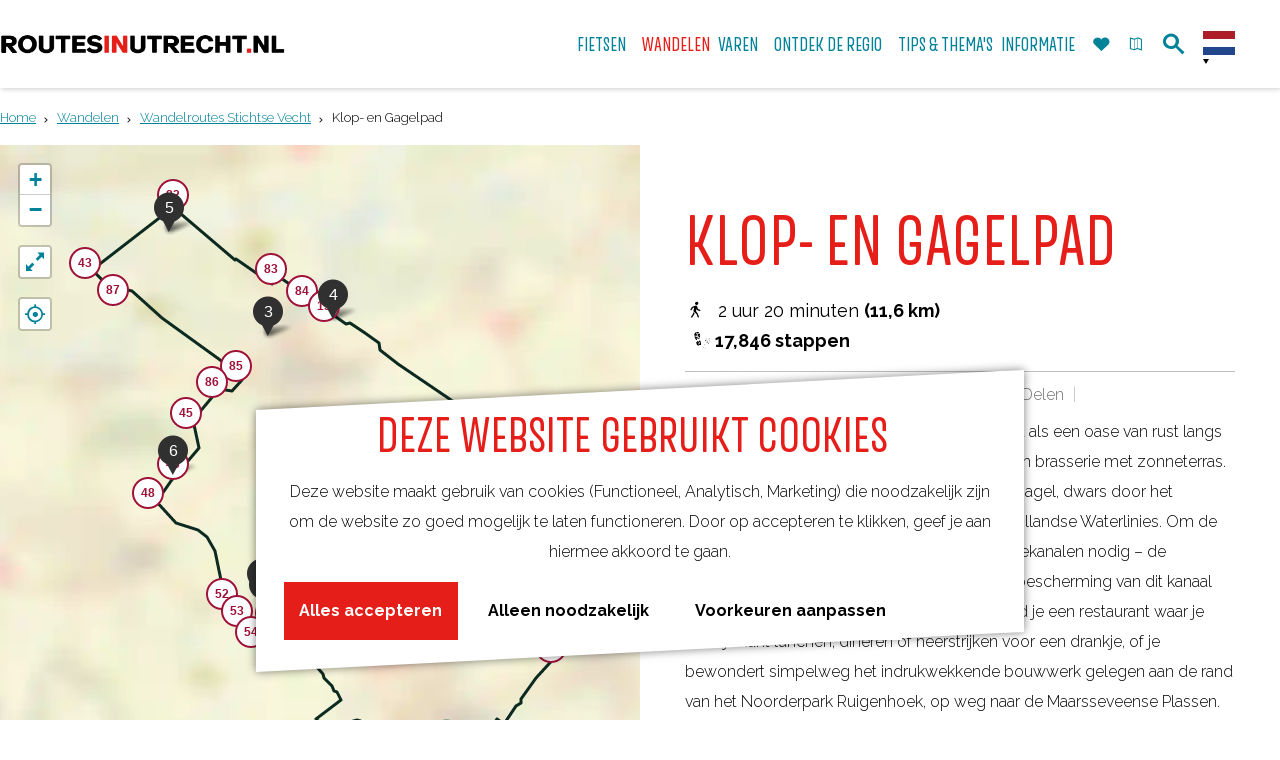

--- FILE ---
content_type: text/html; charset=UTF-8
request_url: https://www.routesinutrecht.nl/de-mooiste-wandelroutes/wandelroutes-stichtse-vecht/1491200120/klop-en-gagelpad
body_size: 73003
content:
<!DOCTYPE html>

<html lang="nl">
<head>
    <meta charset="utf-8">
    <meta http-equiv="X-UA-Compatible" content="IE=edge">
    <meta name="viewport" content="width=device-width, initial-scale=1.0">
    <meta name="theme-color" content="#0094ae">
    <meta name="msvalidate.01" content="0165B6DFBFDC76DB95E5AD1E4C980388" />
    <title>Klop- en Gagelpad | RoutesinUtrecht</title>

                                            <script>
                window.dataLayer = window.dataLayer || [];
                function gtag(){dataLayer.push(arguments);}

                gtag('consent', 'default', {
                    'ad_personalization': 'denied',
                    'ad_storage': 'denied',
                    'ad_user_data': 'denied',
                    'analytics_storage': 'denied',
                    'functionality_storage': 'denied',
                    'personalization_storage': 'denied',
                    'security_storage': 'granted',
                    'wait_for_update': 500
                });
                gtag('set', 'ads_data_redaction', true);
            </script>
                                    <!-- Google Tag Manager -->
            <script>(function(w,d,s,l,i){w[l]=w[l]||[];w[l].push(
                    {'gtm.start': new Date().getTime(),event:'gtm.js'}
                );var f=d.getElementsByTagName(s)[0],
                    j=d.createElement(s),dl=l!='dataLayer'?'&l='+l:'';j.async=true;j.src=
                    'https://www.googletagmanager.com/gtm.js?id='+i+dl;f.parentNode.insertBefore(j,f);
                })(window,document,'script','dataLayer','GTM-WV42RVD');
            </script>
            <!-- End Google Tag Manager -->
                                

            <meta name="p:domain_verify" content="bfbf8c6f286ab4103b3dbebde8f2d84f"/>
    
                        <link rel="alternate" href="https://www.routesinutrecht.nl/de-mooiste-wandelroutes/wandelroutes-stichtse-vecht/1491200120/klop-en-gagelpad" hreflang="nl"/>
            <link rel="alternate" href="https://www.routesinutrecht.com/" hreflang="en"/>
            <link rel="alternate" href="https://www.routeninutrecht.de/" hreflang="de"/>
        
            

    <link rel="canonical" href="https://www.routesinutrecht.nl/routes/1491200120/klop-en-gagelpad" />



            <meta name="description" content="Wandelroute langs Fort aan de Klop, rivier de Vecht, Fort de Gagel, Fort Maarsseveen en Slot Zuylen en geniet van een mooi stukje van de Waterlinie.">
                <meta name="keywords" content="wandelroute, wandelen, wandeltocht, maarsseveen, vecht, fort, fort de klop, slot zuylen, fort de gagel, utrecht, fort maarsseveen, molens, nhw, waterlinie">
    
                                <meta property="og:title" content="Klop- en Gagelpad" />
                                <meta property="og:description" content="Wandelroute langs Fort aan de Klop, rivier de Vecht, Fort de Gagel, Fort Maarsseveen en Slot Zuylen en geniet van een mooi stukje van de Waterlinie." />
                                <meta property="og:url" content="https://www.routesinutrecht.nl/routes/1491200120/klop-en-gagelpad" />
                                <meta property="og:type" content="website" />
                                                <meta property="og:image" content="https://assets.plaece.nl/thumb/zx9Pqv2LTYl4e8cUpqU7w9lo9htANeHxro6EoWzi1ew/resizing_type:fit/width:650/height:366/gravity:sm/aHR0cHM6Ly9hc3NldHMucGxhZWNlLm5sL29kcC11YmFzZS9pbWFnZS9rbG9wLWVuLWdhZ2VscGFkXzMwNzkyMTQ2NjIuanBlZw.jpeg" />
                                                            <meta property="og:image" content="https://assets.plaece.nl/thumb/GksC-PpU9Iys387Etx-VDStePZ045GOXwvGFMSrm8e8/resizing_type:fit/width:650/height:366/gravity:sm/aHR0cHM6Ly9hc3NldHMucGxhZWNlLm5sL29kcC11YmFzZS9pbWFnZS9zbG90LXp1eWxlbi1taW5fMjU3NTg2NDAzMS5qcGVn.jpeg" />
                                                            <meta property="og:image" content="https://assets.plaece.nl/thumb/0uB-hCwis35ztK98XX7kihFNuZ45fkR1yrBmVPE1HoQ/resizing_type:fit/width:650/height:366/gravity:sm/aHR0cHM6Ly9hc3NldHMucGxhZWNlLm5sL29kcC11YmFzZS9pbWFnZS96dXlsZW5fOTMzNzcxMTExLmpwZw.jpg" />
                        

                                <meta name="twitter:card" content="summary" />
                                <meta name="twitter:title" content="Klop- en Gagelpad" />
                                <meta name="twitter:description" content="Wandelroute langs Fort aan de Klop, rivier de Vecht, Fort de Gagel, Fort Maarsseveen en Slot Zuylen en geniet van een mooi stukje van de Waterlinie." />
            






    
        <link rel="apple-touch-icon-precomposed" sizes="57x57" href="/build/assets/apple-touch-icon-57x57.b1daf867b4058914e218.png"/>
<link rel="apple-touch-icon-precomposed" sizes="114x114" href="/build/assets/apple-touch-icon-114x114.e26ebdf7b3db663cf67b.png"/>
<link rel="apple-touch-icon-precomposed" sizes="72x72" href="/build/assets/apple-touch-icon-72x72.5d68ccf7d9444af7bec5.png"/>
<link rel="apple-touch-icon-precomposed" sizes="144x144" href="/build/assets/apple-touch-icon-144x144.180a75a7587953f146a9.png"/>
<link rel="apple-touch-icon-precomposed" sizes="60x60" href="/build/assets/apple-touch-icon-60x60.d02ddf0e849c77101b37.png"/>
<link rel="apple-touch-icon-precomposed" sizes="120x120" href="/build/assets/apple-touch-icon-120x120.7b3d035cfd9e5cf39247.png"/>
<link rel="apple-touch-icon-precomposed" sizes="76x76" href="/build/assets/apple-touch-icon-76x76.91832ab27d64a739c44b.png"/>
<link rel="apple-touch-icon-precomposed" sizes="152x152" href="/build/assets/apple-touch-icon-152x152.18dc25b35aa03fab798e.png"/>
<link rel="icon" type="image/png" href="/build/assets/favicon-196x196.311b8850edec209603ed.png" sizes="196x196"/>
<link rel="icon" type="image/png" href="/build/assets/favicon-96x96.8d9a7f561667c71f8932.png" sizes="96x96"/>
<link rel="icon" type="image/png" href="/build/assets/favicon-32x32.bf90a2cae09571bb180f.png" sizes="32x32"/>
<link rel="icon" type="image/png" href="/build/assets/favicon-16x16.625d71a868b6b513321d.png" sizes="16x16"/>
<link rel="icon" type="image/png" href="/build/assets/favicon-128.6f85858027e8524bf93c.png" sizes="128x128"/>
<meta name="application-name" content="RoutesinUtrecht"/>
<meta name="msapplication-TileColor" content="#0094ae"/>
<meta name="msapplication-TileImage" content="/build/assets/mstile-144x144.180a75a7587953f146a9.png"/>
<meta name="msapplication-square70x70logo" content="/build/assets/mstile-70x70.6f85858027e8524bf93c.png"/>
<meta name="msapplication-square150x150logo" content="/build/assets/mstile-150x150.92a1944cc536631eb5b9.png"/>
<meta name="msapplication-wide310x150logo" content="/build/assets/mstile-310x150.59da778349d1779d3290.png"/>
<meta name="msapplication-square310x310logo" content="/build/assets/mstile-310x310.3f9b4cf79c7011af9ef2.png"/>


        <link rel="preconnect" href="https://fonts.gstatic.com/" crossorigin>
    <link href="https://fonts.googleapis.com/css?family=Raleway:300,400,700" rel="stylesheet">

            <link rel="stylesheet" href="/build/main.a43b378c24dd4bced6cb.css">
    <link rel="stylesheet" href="/build/main-print.f2fb0b44b10f0fca9b4f.css" media="print">


        <script src="/build/runtime.be20b94151ecf150b92b.bundle.js" defer></script>
<script src="/build/main.c3ff126f5e045dd4283b.bundle.js" defer></script>
<script>
  var odpClientApi = 'https\u003A\/\/www.routesinutrecht.nl\/_client\/odp\/api';
  var clientFavorites = 'https\u003A\/\/www.routesinutrecht.nl\/_client\/favorite';

</script>


        
    <script src="https://cdnjs.cloudflare.com/ajax/libs/jquery/2.1.4/jquery.min.js" integrity="sha512-AFwxAkWdvxRd9qhYYp1qbeRZj6/iTNmJ2GFwcxsMOzwwTaRwz2a/2TX225Ebcj3whXte1WGQb38cXE5j7ZQw3g==" crossorigin="anonymous" referrerpolicy="no-referrer"></script>
</head>

<body class="body--theme-default  is-odp-detail is-odp-route-detail" data-ga-value=1491200120                                                     data-has-no-pageparts="true"
             data-instant-intensity="viewport" data-cookie-bundle-enabled="true">
                                                    <!-- Google Tag Manager (noscript) -->
            <noscript>
                <iframe src="https://www.googletagmanager.com/ns.html?id=GTM-WV42RVD"
                    height="0" width="0" style="display:none;visibility:hidden"></iframe>
            </noscript>
            <!-- End Google Tag Manager (noscript) -->
                        

        


                
    <header class="main-header navigation-is-closed">
        <a href="#main" class="header__skiplink">Ga naar inhoud</a>
        <div class="container-fluid">
                                        <a href="/" class="main-header__logo">
            <img src="/build/assets/general/logo.59f190b820966829651c.png"
                    alt="RoutesinUtrecht Logo"
                    class="main-header__logo__img">
            <span class="sr-only">Ga naar de homepage</span>
        </a>
    

                <ul class="handles">
                                                                                                                        <li class="handles__item handles__item--favorites">
                    <a href="/favorieten" class="handles__link " >
                        <span class="handles__icon icon-font icon-fill-heart" aria-hidden="true"></span>
                        <span class="handles__count" data-favorite-count="0" aria-describedby="handles-favorites-name" role="status">0</span>
                        <span class="handles__name" id="handles-favorites-name">Favorieten</span>
                    </a>
                </li>
                    
                                                                <li class="handles__item handles__item--map">
                    <a href="/overzichtskaart-routes" class="handles__link " >
                        <span class="handles__icon icon-font icon-fill-marker2" aria-hidden="true"></span>
                        <span class="handles__name">Kaart</span>
                    </a>
                </li>
                    
                                                                <li class="handles__item handles__item--search">
                    <a href="/zoeken" class="handles__link " >
                        <span class="handles__icon icon-font icon-fill-magnifyglass" aria-hidden="true"></span>
                        <span class="handles__name">Zoek</span>
                    </a>
                </li>
                    
                    <li class="handles__item handles__item--navigation">
                <button class="handles__link handles__link--menu" aria-haspopup="dialog" aria-controls="main-nav"
                        aria-expanded="false">
                    <span class="handles__icon icon-font icon-fill-menu" title="Menu"
                            aria-hidden="true"></span>
                    <span class="handles__name">Menu</span>
                </button>
            </li>
            </ul>


                    <nav id="main-nav" class="main-header__nav main-nav" aria-label="Primair">
        <ul class="menu">
                                                                                                                            <li class="main-nav__parent-wrapper main-nav-parent__theme--default">
            <a href="/de-mooiste-fietsroutes" class="main-nav__link main-nav__link-parent      main-nav-parent-link__theme--default"
                        
            
        >
                    <span class="main-nav__link-title button-content--reset">Fietsen</span>
                                                                                                </a>
        </li>
                                                                                            <li class="main-nav__parent-wrapper main-nav__parent-wrapper--has-children" data-a11y="close">
                                                    <a href="/de-mooiste-wandelroutes" class="main-nav__link main-nav__link-parent main-nav__link--has-children   main-nav__link--active is-open main-nav-parent-link__theme--default"
            aria-haspopup="true" aria-expanded="false" aria-controls="menu__children-34"            aria-current="page"
            
        >
                    <span class="main-nav__link-title button-content--reset">Wandelen</span>
                                                                                                </a>
                                                                <ul id="menu__children-34" class="menu__children">
                                                                <li class="main-nav__child-wrapper main-nav-child__theme--default">
            <a href="/de-mooiste-wandelroutes/winterwandelingen" class="main-nav__link main-nav__link-child      main-nav-child-link__theme--default"
                        
            
        >
                    <span class="main-nav__link-title button-content--reset">Winterwandelingen</span>
                                                                                                </a>
        </li>
                                                </ul>
                                            </li>
                                                                    <li class="main-nav__parent-wrapper main-nav-parent__theme--default">
            <a href="/sloepenroutes-in-utrecht" class="main-nav__link main-nav__link-parent      main-nav-parent-link__theme--default"
                        
            
        >
                    <span class="main-nav__link-title button-content--reset">Varen</span>
                                                                                                </a>
        </li>
                                                                                                                            <li class="main-nav__parent-wrapper main-nav-parent__theme--default">
            <a href="/ontdek-de-regio" class="main-nav__link main-nav__link-parent      main-nav-parent-link__theme--default"
                        
            
        >
                    <span class="main-nav__link-title button-content--reset">Ontdek de regio</span>
                                                                                                </a>
        </li>
                                                                                            <li class="main-nav__parent-wrapper main-nav__parent-wrapper--has-children" data-a11y="close">
                                                    <a href="/tips-thema-s" class="main-nav__link main-nav__link-parent main-nav__link--has-children     main-nav-parent-link__theme--default"
            aria-haspopup="true" aria-expanded="false" aria-controls="menu__children-5"            
            
        >
                    <span class="main-nav__link-title button-content--reset">Tips &amp; Thema&#039;s</span>
                                                                                                </a>
                                                                <ul id="menu__children-5" class="menu__children">
                                                                <li class="main-nav__child-wrapper main-nav-child__theme--default">
            <a href="/tips-thema-s/wandelroutes-vanaf-stations" class="main-nav__link main-nav__link-child      main-nav-child-link__theme--default"
                        
            
        >
                    <span class="main-nav__link-title button-content--reset">Wandelroutes vanaf NS-stations</span>
                                                                                                </a>
        </li>
                                                                    <li class="main-nav__child-wrapper main-nav-child__theme--default">
            <a href="/tips-thema-s/doortraproutes" class="main-nav__link main-nav__link-child      main-nav-child-link__theme--default"
                        
            
        >
                    <span class="main-nav__link-title button-content--reset">Doortraproutes</span>
                                                                                                </a>
        </li>
                                                                    <li class="main-nav__child-wrapper main-nav-child__theme--default">
            <a href="/tips-thema-s/hollandse-ambachten" class="main-nav__link main-nav__link-child      main-nav-child-link__theme--default"
                        
            
        >
                    <span class="main-nav__link-title button-content--reset">Hollandse Ambachten</span>
                                                                                                </a>
        </li>
                                                                    <li class="main-nav__child-wrapper main-nav-child__theme--default">
            <a href="/tips-thema-s/kastelen" class="main-nav__link main-nav__link-child      main-nav-child-link__theme--default"
                        
            
        >
                    <span class="main-nav__link-title button-content--reset">Kastelen &amp; Buitenplaatsen</span>
                                                                                                </a>
        </li>
                                                                    <li class="main-nav__child-wrapper main-nav-child__theme--default">
            <a href="/tips-thema-s/kinderroutes" class="main-nav__link main-nav__link-child      main-nav-child-link__theme--default"
                        
            
        >
                    <span class="main-nav__link-title button-content--reset">Kinderroutes</span>
                                                                                                </a>
        </li>
                                                                    <li class="main-nav__child-wrapper main-nav-child__theme--default">
            <a href="/tips-thema-s/romeinse-limes" class="main-nav__link main-nav__link-child      main-nav-child-link__theme--default"
                        
            
        >
                    <span class="main-nav__link-title button-content--reset">De Romeinen</span>
                                                                                                </a>
        </li>
                                                                    <li class="main-nav__child-wrapper main-nav-child__theme--default">
            <a href="/tips-thema-s/hollandse-waterlinies" class="main-nav__link main-nav__link-child      main-nav-child-link__theme--default"
                        
            
        >
                    <span class="main-nav__link-title button-content--reset">Utrechtse Waterlinies</span>
                                                                                                </a>
        </li>
                                                                    <li class="main-nav__child-wrapper main-nav-child__theme--default">
            <a href="/tips-thema-s/toegankelijke-routes" class="main-nav__link main-nav__link-child      main-nav-child-link__theme--default"
                        
            
        >
                    <span class="main-nav__link-title button-content--reset">Toegankelijke routes</span>
                                                                                                </a>
        </li>
                                                                    <li class="main-nav__child-wrapper main-nav-child__theme--default">
            <a href="/tips-thema-s/blogroutesinutrecht" class="main-nav__link main-nav__link-child      main-nav-child-link__theme--default"
                        
            
        >
                    <span class="main-nav__link-title button-content--reset">Blog Routes in Utrecht</span>
                                                                                                </a>
        </li>
                                                </ul>
                                            </li>
                                    <li class="main-nav__parent-wrapper main-nav__parent-wrapper--has-children" data-a11y="close">
                                                    <a href="/route-informatie" class="main-nav__link main-nav__link-parent main-nav__link--has-children     main-nav-parent-link__theme--default"
            aria-haspopup="true" aria-expanded="false" aria-controls="menu__children-92"            
            
        >
                    <span class="main-nav__link-title button-content--reset">Informatie</span>
                                                                                                </a>
                                                                <ul id="menu__children-92" class="menu__children">
                                                                <li class="main-nav__child-wrapper main-nav-child__theme--default">
            <a href="/route-informatie/routeplanners" class="main-nav__link main-nav__link-child      main-nav-child-link__theme--default"
                        
            
        >
                    <span class="main-nav__link-title button-content--reset">Routeplanners</span>
                                                                                                </a>
        </li>
                                                                    <li class="main-nav__child-wrapper main-nav-child__theme--default">
            <a href="/route-informatie/routenetwerken-in-utrecht" class="main-nav__link main-nav__link-child      main-nav-child-link__theme--default"
                        
            
        >
                    <span class="main-nav__link-title button-content--reset">Routenetwerken in Utrecht</span>
                                                                                                </a>
        </li>
                                                                    <li class="main-nav__child-wrapper main-nav-child__theme--default">
            <a href="/route-informatie/meldpunt-routes" class="main-nav__link main-nav__link-child      main-nav-child-link__theme--default"
                        
            
        >
                    <span class="main-nav__link-title button-content--reset">Meldpunt Routes</span>
                                                                                                </a>
        </li>
                                                                    <li class="main-nav__child-wrapper main-nav-child__theme--default">
            <a href="/route-informatie/toeristisch-overstappunt-top" class="main-nav__link main-nav__link-child      main-nav-child-link__theme--default"
                        
            
        >
                    <span class="main-nav__link-title button-content--reset">Toeristisch Overstappunt (TOP)</span>
                                                                                                </a>
        </li>
                                                                    <li class="main-nav__child-wrapper main-nav-child__theme--default">
            <a href="/route-informatie/actueel" class="main-nav__link main-nav__link-child      main-nav-child-link__theme--default"
                        
            
        >
                    <span class="main-nav__link-title button-content--reset">Actueel</span>
                                                                                                </a>
        </li>
                                                </ul>
                                            </li>
                                                </ul>
    </nav>
    <div class="main-nav__overlay"></div>


                            <form method="get" action="/zoeken" class="main-header__search">
                        <input type="search" name="query" aria-label="Zoeken"
                    placeholder="Ik ben op zoek naar ..." class="main-header__search-input"
                    value="">
            <button type="submit" class="main-header__search-btn">
                <span class="main-header__search-icon icon-font icon-fill-magnifyglass" aria-hidden="true"></span>
                <span class="sr-only">Zoeken</span>
            </button>
        </form>
    

                                                <nav class="language-nav" data-a11y="close" aria-labelledby="language-nav-switcher" translate="no">
                            <span id="language-nav-switcher" class="sr-only">
                    Selecteer taal
                    <span class="sr-only" aria-current="true">Huidige taal: Nederlands</span>
                </span>
                                        <button class="language-nav__item language-nav__item--nl language-nav__active-lang"
                        aria-expanded="false" aria-controls="language-nav__items" aria-haspopup="true"
                        aria-labelledby="language-nav-switcher">
                    <span class="language-nav__text" aria-hidden="true">nl</span>
                </button>
                <span class="language-nav__item language-nav__item--nl language-nav__active-lang" aria-labelledby="language-nav-switcher">
                    <span class="language-nav__text" aria-hidden="true">nl</span>
                </span>
                                        <div id="language-nav__items" class="language-nav__items">
                                                                                                        <a href="https://www.routesinutrecht.com/"
                                   class="language-nav__item language-nav__item--en language-nav__link"
                                   lang="en" hreflang="en">
                                                                            <span class="language-nav__text" aria-hidden="true">en</span>
                                                                                                                <span class="sr-only">Go to the English page</span>
                                                                    </a>
                                                                                                                                                            <a href="https://www.routeninutrecht.de/"
                                   class="language-nav__item language-nav__item--de language-nav__link"
                                   lang="de" hreflang="de">
                                                                            <span class="language-nav__text" aria-hidden="true">de</span>
                                                                                                                <span class="sr-only">Gehen Sie zur deutschen Seite</span>
                                                                    </a>
                                                                                        </div>
                    </nav>
    

            <div class="main-nav__overlay"></div>
        </div>
    </header>

    
        <main id="main">
                                                            <nav class="breadcrumb container-fluid" aria-label="Broodkruimelpad">
            <ol vocab="https://schema.org/" typeof="BreadcrumbList" class="breadcrumb__list list--reset">
                                                                                        <li property="itemListElement" typeof="ListItem" class="breadcrumb__item list-item--reset">
                                <a property="item" typeof="WebPage"
                                        href="/"
                                        class="breadcrumb__link" >
                                        <span property="name" class="breadcrumb__name">Home</span></a>
                                <meta property="position" content="1">
                            </li>
                                                                                                <li property="itemListElement" typeof="ListItem" class="breadcrumb__item list-item--reset">
                                <a property="item" typeof="WebPage"
                                        href="/de-mooiste-wandelroutes"
                                        class="breadcrumb__link" >
                                        <span property="name" class="breadcrumb__name">Wandelen</span></a>
                                <meta property="position" content="2">
                            </li>
                                                                                                <li property="itemListElement" typeof="ListItem" class="breadcrumb__item list-item--reset">
                                <a property="item" typeof="WebPage"
                                        href="/de-mooiste-wandelroutes/wandelroutes-stichtse-vecht"
                                        class="breadcrumb__link" >
                                        <span property="name" class="breadcrumb__name">Wandelroutes Stichtse Vecht</span></a>
                                <meta property="position" content="3">
                            </li>
                                                                                                <li property="itemListElement" typeof="ListItem" class="breadcrumb__item list-item--reset">
                                <a property="item" typeof="WebPage"
                                        href="/de-mooiste-wandelroutes/wandelroutes-stichtse-vecht/1491200120/klop-en-gagelpad"
                                        class="breadcrumb__link" aria-current="page">
                                        <span property="name" class="breadcrumb__name">Klop- en Gagelpad</span></a>
                                <meta property="position" content="4">
                            </li>
                                                                        </ol>
        </nav>
    
            
        
                
            

    <div class="odp-detail-container odp-detail-container--full-mf odp-detail-container--full-mf--route">
        <script type="application/ld+json">{
    "@context": "http://schema.org",
    "name": "Klop- en Gagelpad",
    "description": "Wandelroute langs Fort aan de Klop, langs rivier de Vecht, Fort de Gagel, Fort Maarsseveen en Slot Zuylen en geniet van een mooi stukje van UNESCO Werelderfgoed Hollandse Waterlinies.",
    "image": "https://assets.plaece.nl/odp-ubase/image/klop-en-gagelpad_3079214662.jpeg",
    "@type": "Place",
    "address": {
        "@type": "PostalAddress",
        "addressCountry": "NL",
        "postalCode": "3563MC",
        "streetAddress": "1e Polderweg 4",
        "addressLocality": "Utrecht"
    },
    "geo": {
        "latitude": 52.119269,
        "longitude": 5.088763,
        "@type": "GeoCoordinates"
    }
}</script>
                        <script>
          window.dataLayer = window.dataLayer || [];
          window.dataLayer.push({"categories":["walking-hike"],"city":"Utrecht"});
        </script>
    

        
                <div class="item-details general-content-fullscreen">
            <ul class="mobile-navigation mobile-navigation--footer mobile-navigation--route">
                    <li class="mobile-navigation__item mobile-navigation__item--about mobile-navigation__item--active">
                <button class="mobile-navigation__link button--reset" data-go-to="about">
                    <span class="button-content--reset mobile-navigation__item-icon icon-font icon-fill-eye" aria-hidden="true"></span>
                    <span class="button-content--reset mobile-navigation__item-text">Over de route</span>
                </button>
            </li>
                                            <li class="mobile-navigation__item mobile-navigation__item--directions">
                    <button class="mobile-navigation__link button--reset" data-go-to="directions">
                        <span class="button-content--reset mobile-navigation__item-icon icon-font icon-fill-signpost" aria-hidden="true"></span>
                        <span class="button-content--reset mobile-navigation__item-text">Beschrijving</span>
                    </button>
                </li>
                                                        <li class="mobile-navigation__item mobile-navigation__item--waypoints">
                    <button class="mobile-navigation__link button--reset" data-go-to="waypoints">
                        <span class="button-content--reset mobile-navigation__item-icon icon-font icon-fill-waypoints" aria-hidden="true"></span>
                        <span class="button-content--reset mobile-navigation__item-text">Knooppunten</span>
                    </button>
                </li>
                                        <li class="mobile-navigation__item mobile-navigation__item--map">
                <button class="mobile-navigation__link button--reset" data-go-to="map">
                    <span class="button-content--reset mobile-navigation__item-icon icon-font icon-fill-map" aria-hidden="true"></span>
                    <span class="button-content--reset mobile-navigation__item-text">Kaart</span>
                </button>
            </li>
            </ul>


        <div class="general-content__left item-has-no-files item-has-files-on-mobile">
                                <div class="splide__carousel item-carousel">
            <div class="splide splide__main item-carousel__container"
                                                    data-splide='{
                        "type":"loop",
                        "live":false,
                        "arrows":true,
                        "pagination":true,
                        "flickPower":200,
                        "video": {
                            "autoplay": true,
                            "mute": true,
                            "playerOptions": {
                                "vimeo": {
                                    "controls": "1"
                                },
                                "youtube": {
                                    "controls": "1"
                                }
                            }
                        },
                        "soundcloud": {
                            "autoplay": true
                        },
                        "drag":true
                            ,"i18n": {
        "prev": "Vorige slide"
        ,"next": "Volgende slide"
        ,"first": "Ga naar eerste slide"
        ,"last": "Ga naar laatste slide"
        ,"slideX": "Ga naar slide %s"
        ,"pageX": "Ga naar pagina %s"
        ,"play": "Start automatisch afspelen"
        ,"pause": "Pauzeer automatisch afspelen"
        ,"carousel": "carousel"
        ,"select": "Selecteer slide om te tonen"
        ,"slide": "slide"
        ,"slideLabel": "%s van %s"
        ,"playVideo": "Video afspelen"
    }
    
                    }'>
                                                                                            <div class="splide__arrows item-carousel__arrows ">
            <button type="button" class="splide__arrow splide__arrow--prev item-carousel__arrow item-carousel__arrow--prev icon-font icon-fill-chevron-left" data-ga-category="click" data-ga-label="navigation" data-ga-action="prev"></button>
                        <button type="button" class="splide__arrow splide__arrow--next item-carousel__arrow item-carousel__arrow--next icon-font icon-fill-chevron-right" data-ga-category="click" data-ga-label="navigation" data-ga-action="next"></button>
        </div>
    
                                                                        <div class="splide__track item-carousel__track">
                        <ul class="splide__list item-carousel__list">
                                                                                                                                                                                                                                                                                                        <li class="splide__slide item-carousel__item-container file-image">
                                                                                                                                                                                <picture class="img__wrapper img--theme-default item-carousel__item" >
                                                                                                                                <source type="image/webp" srcset="https://assets.plaece.nl/thumb/V65FKgBZejC36g-xQEyHj5Nad-_BbddqdTfFqPXX_IE/resizing_type:fit/width:960/height:0/gravity:sm/enlarge:0/aHR0cHM6Ly9hc3NldHMucGxhZWNlLm5sL29kcC11YmFzZS9pbWFnZS9rbG9wLWVuLWdhZ2VscGFkXzMwNzkyMTQ2NjIuanBlZw.webp" media="(max-width: 500px)">
                                                                <source srcset="https://assets.plaece.nl/thumb/HGk1sLHkiR0qLNxKjeNGJrVx2s25-C4WEv110xzsdqM/resizing_type:fit/width:960/height:0/gravity:sm/enlarge:0/aHR0cHM6Ly9hc3NldHMucGxhZWNlLm5sL29kcC11YmFzZS9pbWFnZS9rbG9wLWVuLWdhZ2VscGFkXzMwNzkyMTQ2NjIuanBlZw.jpeg" media="(max-width: 500px)">
                                                                                                                                <source type="image/webp" srcset="https://assets.plaece.nl/thumb/MCUqowjqDipy9jF0Dbza0PUbj1gGNQGb0_byBGf9Vis/resizing_type:fit/width:1280/height:0/gravity:sm/enlarge:0/aHR0cHM6Ly9hc3NldHMucGxhZWNlLm5sL29kcC11YmFzZS9pbWFnZS9rbG9wLWVuLWdhZ2VscGFkXzMwNzkyMTQ2NjIuanBlZw.webp" media="(max-width: 1079px)">
                                                                <source srcset="https://assets.plaece.nl/thumb/QVdQP1cIoo8D9BuUqlr6gKbAKet_87mi3JJlo_1iGPE/resizing_type:fit/width:1280/height:0/gravity:sm/enlarge:0/aHR0cHM6Ly9hc3NldHMucGxhZWNlLm5sL29kcC11YmFzZS9pbWFnZS9rbG9wLWVuLWdhZ2VscGFkXzMwNzkyMTQ2NjIuanBlZw.jpeg" media="(max-width: 1079px)">
                                                                                                                                <source type="image/webp" srcset="https://assets.plaece.nl/thumb/5DQ98kxqODY4-C0KuYt4al4ntSCp6-UjqRIw4iPY3aI/resizing_type:fit/width:1580/height:0/gravity:sm/enlarge:0/aHR0cHM6Ly9hc3NldHMucGxhZWNlLm5sL29kcC11YmFzZS9pbWFnZS9rbG9wLWVuLWdhZ2VscGFkXzMwNzkyMTQ2NjIuanBlZw.webp">
                                                                <source srcset="https://assets.plaece.nl/thumb/BpB5_g5W5Re3aKLeYAK7kKY-54ZJfRTVB3QvYe7F0Zs/resizing_type:fit/width:1580/height:0/gravity:sm/enlarge:0/aHR0cHM6Ly9hc3NldHMucGxhZWNlLm5sL29kcC11YmFzZS9pbWFnZS9rbG9wLWVuLWdhZ2VscGFkXzMwNzkyMTQ2NjIuanBlZw.jpeg">
                                <img src="https://assets.plaece.nl/thumb/HGk1sLHkiR0qLNxKjeNGJrVx2s25-C4WEv110xzsdqM/resizing_type:fit/width:960/height:0/gravity:sm/enlarge:0/aHR0cHM6Ly9hc3NldHMucGxhZWNlLm5sL29kcC11YmFzZS9pbWFnZS9rbG9wLWVuLWdhZ2VscGFkXzMwNzkyMTQ2NjIuanBlZw.jpeg"
                    class="img__main " alt="" 
                        >
            </picture>
                                            </li>
                                                                                                                                                                                                                                                                                                                                                                                                                    <li class="splide__slide item-carousel__item-container file-image">
                                                                                                                                                                                <picture class="img__wrapper img--theme-default item-carousel__item" >
                                                                                                                                <source type="image/webp" srcset="https://assets.plaece.nl/thumb/6fyX6cSpbTijHU0VZBTdW575eWenJ6svu0FawJRiIpo/resizing_type:fit/width:960/height:0/gravity:sm/enlarge:0/aHR0cHM6Ly9hc3NldHMucGxhZWNlLm5sL29kcC11YmFzZS9pbWFnZS9zbG90LXp1eWxlbi1taW5fMjU3NTg2NDAzMS5qcGVn.webp" media="(max-width: 500px)">
                                                                <source srcset="https://assets.plaece.nl/thumb/YVoSi7Ubv3HsFF-8jFq4ZTa3Ukt28eJEqpagN5eq2hs/resizing_type:fit/width:960/height:0/gravity:sm/enlarge:0/aHR0cHM6Ly9hc3NldHMucGxhZWNlLm5sL29kcC11YmFzZS9pbWFnZS9zbG90LXp1eWxlbi1taW5fMjU3NTg2NDAzMS5qcGVn.jpeg" media="(max-width: 500px)">
                                                                                                                                <source type="image/webp" srcset="https://assets.plaece.nl/thumb/7A7CjQuFDygas-TPK_8Udy2VvOoJD4Emas8s0WUld4c/resizing_type:fit/width:1280/height:0/gravity:sm/enlarge:0/aHR0cHM6Ly9hc3NldHMucGxhZWNlLm5sL29kcC11YmFzZS9pbWFnZS9zbG90LXp1eWxlbi1taW5fMjU3NTg2NDAzMS5qcGVn.webp" media="(max-width: 1079px)">
                                                                <source srcset="https://assets.plaece.nl/thumb/uqN2ywWmYO7LYI7zZSRpUzKBzqh4IB8_1KYDOdprBnE/resizing_type:fit/width:1280/height:0/gravity:sm/enlarge:0/aHR0cHM6Ly9hc3NldHMucGxhZWNlLm5sL29kcC11YmFzZS9pbWFnZS9zbG90LXp1eWxlbi1taW5fMjU3NTg2NDAzMS5qcGVn.jpeg" media="(max-width: 1079px)">
                                                                                                                                <source type="image/webp" srcset="https://assets.plaece.nl/thumb/ubYSdTNhbPDjoRGXTWEn5FhUf7bzYouCUdP1eTp58gg/resizing_type:fit/width:1580/height:0/gravity:sm/enlarge:0/aHR0cHM6Ly9hc3NldHMucGxhZWNlLm5sL29kcC11YmFzZS9pbWFnZS9zbG90LXp1eWxlbi1taW5fMjU3NTg2NDAzMS5qcGVn.webp">
                                                                <source srcset="https://assets.plaece.nl/thumb/X1Us9ubnsJb-4jokdYJ8TmKZoEyTyc9LGh46S6cBD-0/resizing_type:fit/width:1580/height:0/gravity:sm/enlarge:0/aHR0cHM6Ly9hc3NldHMucGxhZWNlLm5sL29kcC11YmFzZS9pbWFnZS9zbG90LXp1eWxlbi1taW5fMjU3NTg2NDAzMS5qcGVn.jpeg">
                                <img src="https://assets.plaece.nl/thumb/YVoSi7Ubv3HsFF-8jFq4ZTa3Ukt28eJEqpagN5eq2hs/resizing_type:fit/width:960/height:0/gravity:sm/enlarge:0/aHR0cHM6Ly9hc3NldHMucGxhZWNlLm5sL29kcC11YmFzZS9pbWFnZS9zbG90LXp1eWxlbi1taW5fMjU3NTg2NDAzMS5qcGVn.jpeg"
                    class="img__main " alt="" loading="lazy"
                        >
            </picture>
                                            </li>
                                                                                                                                                                                                                                                                                                                                                                                                                    <li class="splide__slide item-carousel__item-container file-image">
                                                                                                                                                                                <picture class="img__wrapper img--theme-default item-carousel__item" >
                                                                                                                                <source type="image/webp" srcset="https://assets.plaece.nl/thumb/Z6UnUaqwtVGbRay8jQ-1RO-kya40I8nCs87aG1fT7X4/resizing_type:fit/width:960/height:0/gravity:sm/enlarge:0/aHR0cHM6Ly9hc3NldHMucGxhZWNlLm5sL29kcC11YmFzZS9pbWFnZS96dXlsZW5fOTMzNzcxMTExLmpwZw.webp" media="(max-width: 500px)">
                                                                <source srcset="https://assets.plaece.nl/thumb/5CuLSp5HKJyVMj68ixoCopsg7eC-P0NPcVFtwAmdX8Q/resizing_type:fit/width:960/height:0/gravity:sm/enlarge:0/aHR0cHM6Ly9hc3NldHMucGxhZWNlLm5sL29kcC11YmFzZS9pbWFnZS96dXlsZW5fOTMzNzcxMTExLmpwZw.jpg" media="(max-width: 500px)">
                                                                                                                                <source type="image/webp" srcset="https://assets.plaece.nl/thumb/eoP6Ot6HIfLAfi4GDmQWN6uxpAFuwj4K89S1hKwk-So/resizing_type:fit/width:1280/height:0/gravity:sm/enlarge:0/aHR0cHM6Ly9hc3NldHMucGxhZWNlLm5sL29kcC11YmFzZS9pbWFnZS96dXlsZW5fOTMzNzcxMTExLmpwZw.webp" media="(max-width: 1079px)">
                                                                <source srcset="https://assets.plaece.nl/thumb/o6hbVFAq-0xk1bXmoaoVyp40QH9mokN7CUAYvDY43DI/resizing_type:fit/width:1280/height:0/gravity:sm/enlarge:0/aHR0cHM6Ly9hc3NldHMucGxhZWNlLm5sL29kcC11YmFzZS9pbWFnZS96dXlsZW5fOTMzNzcxMTExLmpwZw.jpg" media="(max-width: 1079px)">
                                                                                                                                <source type="image/webp" srcset="https://assets.plaece.nl/thumb/pVEM_3EiRwwrrwogi1BCkHYaGd9cnXJBo9nq9QRvcmk/resizing_type:fit/width:1580/height:0/gravity:sm/enlarge:0/aHR0cHM6Ly9hc3NldHMucGxhZWNlLm5sL29kcC11YmFzZS9pbWFnZS96dXlsZW5fOTMzNzcxMTExLmpwZw.webp">
                                                                <source srcset="https://assets.plaece.nl/thumb/HHmvmt8D-6Y2xsyx5nOW_PgbfOQXN_S4aMShe_Q3vMg/resizing_type:fit/width:1580/height:0/gravity:sm/enlarge:0/aHR0cHM6Ly9hc3NldHMucGxhZWNlLm5sL29kcC11YmFzZS9pbWFnZS96dXlsZW5fOTMzNzcxMTExLmpwZw.jpg">
                                <img src="https://assets.plaece.nl/thumb/5CuLSp5HKJyVMj68ixoCopsg7eC-P0NPcVFtwAmdX8Q/resizing_type:fit/width:960/height:0/gravity:sm/enlarge:0/aHR0cHM6Ly9hc3NldHMucGxhZWNlLm5sL29kcC11YmFzZS9pbWFnZS96dXlsZW5fOTMzNzcxMTExLmpwZw.jpg"
                    class="img__main " alt="" loading="lazy"
                        >
            </picture>
                                            </li>
                                                                                                                                                                </ul>
                    </div>
                            </div>
        </div>
    
                                                                
                                                    
        <section class="poi-route-map-wrapper item-map poi-route-map-wrapper--has-locate-control" aria-label="Kaart">
                            <script src="https://itemwidgetmap.plaece.nl/map.js?apiUrl=https://api.ubase.nl/api/1.3"></script>
                <div id="route-map" class="map-container map-route ">
                    <a href="#map-skip-route-map" class="leaflet__skiplink">Sla kaart tab stops over</a>
                </div>
                <span id="map-skip-route-map"></span>
                                        <script>
                                        var ODPmap = new ODP.map('route-map', {"startZoom":14,"locateControl":{"enabled":true,"position":"topleft","icon":["locatecontrol__icon icon-font icon-fill-crosshair"],"label":"Toon mij op de kaart","notFound":"Je locatie kan niet gevonden worden"},"minZoom":2,"maxZoom":18,"center":[52.119269,5.088763],"attribution":"Powered by Esri | Esri, HERE, Garmin, USGS, Intermap, INCREMENT P, NRCAN, Esri Japan, METI, Esri China (Hong Kong), NOSTRA, \u00a9 OpenStreetMap contributors, and the GIS User Community","fullscreenControl":true,"tilesUrl":"https:\/\/{s}.tile.openstreetmap.org\/{z}\/{x}\/{y}.png"}),
                        ODProute = new ODP.route(72455, {
                          apiUri: 'https\u003A\/\/www.routesinutrecht.nl\/odp\/api',
                          autoPan: true,
                          polyline: {
                            color: '#0C2A20',
                            weight: 3
                          },
                          popupTemplate: {
                            startPoint: '<h3 class="leaflet-popup-content__text leaflet-popup-content__title">Startpunt</h3>',
                            endPoint: '<h3 class="leaflet-popup-content__text leaflet-popup-content__title">Eindpunt</h3>'
                          },
                          displayStartPoint: false,
                          displayEndPoint: false,
                          markerColor: {
                            startPoint: 'darkgreen',
                            endPoint: 'red'
                          }
                        });
                    ODPmap.loadRoute(ODProute);
                                        </script>
                                                                            </section>
    
        </div>
            

        <div class="general-content__right">
                <h1 class="item__title">Klop- en Gagelpad</h1>


                        
                        <div class="route-detail__compact-information tiles--text">
                    <span class="route-detail__compact-information--line">
                        <span class="route-detail__compact-information-info route-detail__compact-information-info--type">
                                                                                                                                            <span class="icon icon-font icon-odp-route icon-odp-walking-hike " role="img" aria-label="Wandeltocht"></span>
    
                                                                                    </span>

                                                    <span class="route-detail__compact-information-info route-detail__compact-information-info--duration">
                                    2 uur 20 minuten

                            </span>
                        
                                                    <span class="route-detail__compact-information-info route-detail__compact-information-info--distance">
                                (11,6 km)
                            </span>
                                            </span>

                                    
                                                                                                                                                                
                                                                                
                            <span class="route-detail__compact-information--line route-detail__compact-information-info route-detail__compact-information-info--stepcount">
                                    <i class="icon-font icon-fill-footprint-open"></i>
                                    17,846 stappen
                                </span>
                                                                                        </div>
            <div class="actionbar__container">
                                                <div class="actionbar " data-item-id="72455">
            <hr class="actionbar__hr"/>
            <ul class="actionbar__actions list--reset">                                                                                            <li class="actionbar__action actionbar__action--favorite">            <button class="actionbar__action-link favorite__button button--reset" data-favorite-toggle>
                                    <span class="button-content--reset favorite__content--add">
                        <span class="actionbar__action-icon favorite__add-icon icon-font icon-fill-heart2" title="Favoriet" aria-hidden="true"></span>
                        <span data-ga-category="item-misc" data-ga-action="misc-fav-add" class="actionbar__action-description favorite__add-description" data-ga-label="Klop- en Gagelpad" aria-hidden="true">Favoriet</span>
                        <span class="sr-only">Favoriet</span>
                    </span>
                                                    <span class="button-content--reset favorite__content--remove">
                        <span class="actionbar__action-icon favorite__remove-icon icon-font icon-fill-heart favorite__content--remove" title="Verwijder favoriet" aria-hidden="true"></span>
                        <span data-ga-category="item-misc" data-ga-action="misc-fav-remove" class="actionbar__action-description favorite__remove-description favorite__content--remove" data-ga-label="Klop- en Gagelpad" aria-hidden="true">Verwijder favoriet</span>
                        <span class="sr-only">Verwijder favoriet</span>
                    </span>
                            </button>
        </li>    
                                                                                                                                            <li class="actionbar__action actionbar__action--download">        <button data-modal-ajax="/nl/booklet/route/klop-en-gagelpad"
                class="actionbar__action-link actionbar__action-link--download button--reset button--link"
                aria-haspopup="dialog" aria-label="Print Route PDF">
            <span class="actionbar__action-icon icon-font icon-fill-download button-content--reset"
                  aria-hidden="true"></span>
            <span data-ga-category="item-misc" data-ga-action="misc-route-download-popup"
                  class="actionbar__action-description button-content--reset"
                  data-ga-label="Klop- en Gagelpad">PDF</span>
        </button>
        </li>                
                                                </ul>        </div>
    

                                    <a href="https://api.ubase.nl/route/download/72455/gpx" target="_blank" class="actionbar__action-link">
                        <span class="actionbar__action-icon icon-font icon-fill-download" aria-hidden="true"></span>
                        <span data-ga-category="item-misc" data-ga-action="misc-gpx-download"
                              class="actionbar__action-description"
                              data-ga-label="Klop- en Gagelpad">GPX</span>
                    </a>
                
                                <div class="actionbar__actions--extra" data-class-toggle-container="social-share-visible">
                        
                        <button class="actionbar__action actionbar__action--social-share button--reset" aria-expanded="false"
            aria-controls="actionbar__social-icons" aria-haspopup="true" data-class-toggle-source="social-share-visible"
            aria-label="Deel de route op social media">
        <span class="actionbar__action-icon icon-font icon-fill-share1" aria-hidden="true"></span>
        <span class="actionbar__action-description">Delen</span>
    </button>
    <div id="actionbar__social-icons" class="actionbar__social-icons" data-class-toggle-target="social-share-visible">
                    <div class="social-share">
                        <div class="social social__share">
                                                                                                                                            <a href="https://www.facebook.com/sharer.php?u=https://www.routesinutrecht.nl/de-mooiste-wandelroutes/wandelroutes-stichtse-vecht/1491200120/klop-en-gagelpad&amp;title=" onclick="window.open(this.href, 'socialSharePopup',
'width=500,height=500,toolbar=1,resizable=1'); return false;" class="social__link"
                                    data-social="facebook"
                                    data-ga-category="share"
                                    data-ga-label="https%3A%2F%2Fwww.routesinutrecht.nl%2Fde-mooiste-wandelroutes%2Fwandelroutes-stichtse-vecht%2F1491200120%2Fklop-en-gagelpad"
                                    data-ga-action="facebook">
                                                                    <span class="social__icon icon-font icon-fill-facebook"
                                            aria-hidden="true"></span>
                                                                                                    <span class="social__name">Deel deze pagina op Facebook</span>
                                                            </a>
                                                                                                                                                        <a href="https://pinterest.com/pin/create/button/?url=https://www.routesinutrecht.nl/de-mooiste-wandelroutes/wandelroutes-stichtse-vecht/1491200120/klop-en-gagelpad&amp;description=" onclick="window.open(this.href, 'socialSharePopup',
'width=500,height=500,toolbar=1,resizable=1'); return false;" class="social__link"
                                    data-social="pinterest"
                                    data-ga-category="share"
                                    data-ga-label="https%3A%2F%2Fwww.routesinutrecht.nl%2Fde-mooiste-wandelroutes%2Fwandelroutes-stichtse-vecht%2F1491200120%2Fklop-en-gagelpad"
                                    data-ga-action="pinterest">
                                                                    <span class="social__icon icon-font icon-fill-pinterest"
                                            aria-hidden="true"></span>
                                                                                                    <span class="social__name">Deel deze pagina op Pinterest</span>
                                                            </a>
                                                                                                                                                        <a href="https://twitter.com/share?text=&amp;url=https://www.routesinutrecht.nl/de-mooiste-wandelroutes/wandelroutes-stichtse-vecht/1491200120/klop-en-gagelpad" onclick="window.open(this.href, 'socialSharePopup',
'width=500,height=500,toolbar=1,resizable=1'); return false;" class="social__link"
                                    data-social="x"
                                    data-ga-category="share"
                                    data-ga-label="https%3A%2F%2Fwww.routesinutrecht.nl%2Fde-mooiste-wandelroutes%2Fwandelroutes-stichtse-vecht%2F1491200120%2Fklop-en-gagelpad"
                                    data-ga-action="x">
                                                                    <span class="social__icon icon-font icon-fill-x"
                                            aria-hidden="true"></span>
                                                                                                    <span class="social__name">Deel deze pagina op X</span>
                                                            </a>
                                                                                                                                                        <a href="mailto:?body=https://www.routesinutrecht.nl/de-mooiste-wandelroutes/wandelroutes-stichtse-vecht/1491200120/klop-en-gagelpad&amp;subject="  class="social__link"
                                    data-social="email"
                                    data-ga-category="share"
                                    data-ga-label="https%3A%2F%2Fwww.routesinutrecht.nl%2Fde-mooiste-wandelroutes%2Fwandelroutes-stichtse-vecht%2F1491200120%2Fklop-en-gagelpad"
                                    data-ga-action="email">
                                                                    <span class="social__icon icon-font icon-fill-email"
                                            aria-hidden="true"></span>
                                                                                                    <span class="social__name">Deel deze pagina op e-mail</span>
                                                            </a>
                                                                                                                                                        <a href="https://api.whatsapp.com/send?text=+https://www.routesinutrecht.nl/de-mooiste-wandelroutes/wandelroutes-stichtse-vecht/1491200120/klop-en-gagelpad" onclick="window.open(this.href, 'socialSharePopup',
'width=500,height=500,toolbar=1,resizable=1'); return false;" class="social__link"
                                    data-social="whatsapp"
                                    data-ga-category="share"
                                    data-ga-label="https%3A%2F%2Fwww.routesinutrecht.nl%2Fde-mooiste-wandelroutes%2Fwandelroutes-stichtse-vecht%2F1491200120%2Fklop-en-gagelpad"
                                    data-ga-action="whatsapp">
                                                                    <span class="social__icon icon-font icon-fill-whatsapp"
                                            aria-hidden="true"></span>
                                                                                                    <span class="social__name">Deel deze pagina op WhatsApp</span>
                                                            </a>
                                                                                                                            </div>
        </div>
    
    </div>

                </div>
            </div>
                                            <div class="item-details__long-description-wrapper item-details__block" data-class-toggle-container="item-details__long-description-wrapper--show-more" >
            <div class="item-details__long-description" data-class-toggle-target="item-details__long-description-wrapper--show-more">
                                    <div id="item-short-description" class="item-details__long-description__short">
                        <p>Deze wandelroute start bij Fort aan de Klop, dat als een oase van rust langs de rivier de Vecht ligt. Het gastvrije fort heeft een brasserie met zonneterras. Langs de Klopvaart wandel je richting Fort de Gagel, dwars door het landschap van het UNESCO Werelderfgoed Hollandse Waterlinies. Om de waterlinie onder water te zetten waren inundatiekanalen nodig – de Klopvaart is daar een mooi voorbeeld van. Ter bescherming van dit kanaal werd in 1820 Fort de Gagel aangelegd. Hier vind je een restaurant waar je heerlijk kunt lunchen, dineren of neerstrijken voor een drankje, of je bewondert simpelweg het indrukwekkende bouwwerk gelegen aan de rand van het Noorderpark Ruigenhoek, op weg naar de Maarsseveense Plassen.</p>
<p>Na de plassen passeer je Fort&hellip;</p>
                    </div>
                            </div>
                                                <button class="truncation-text__read-more-button truncation-text__read-more button--reset button--link" aria-controls="item-short-description item-long-description" aria-expanded="false"
                            data-class-toggle-source="item-details__long-description-wrapper--show-more">Lees verder
                        <span class="icon-font icon-fill-chevron-down" aria-hidden="true"></span>
                    </button>
                    <div id="item-long-description" class="item-details__long-description__full"><p>Deze wandelroute start bij Fort aan de Klop, dat als een oase van rust langs de rivier de Vecht ligt. Het gastvrije fort heeft een brasserie met zonneterras. Langs de Klopvaart wandel je richting Fort de Gagel, dwars door het landschap van het UNESCO Werelderfgoed Hollandse Waterlinies. Om de waterlinie onder water te zetten waren inundatiekanalen nodig – de Klopvaart is daar een mooi voorbeeld van. Ter bescherming van dit kanaal werd in 1820 Fort de Gagel aangelegd. Hier vind je een restaurant waar je heerlijk kunt lunchen, dineren of neerstrijken voor een drankje, of je bewondert simpelweg het indrukwekkende bouwwerk gelegen aan de rand van het Noorderpark Ruigenhoek, op weg naar de Maarsseveense Plassen.</p>
<p>Na de plassen passeer je Fort Maarsseveen, een culturele broedplaats waar je terechtkunt voor koffie en in het weekend voor lunch en tapas. Door een prachtig landschap met twee historische molens en het bekende Slot Zuylen wandel je terug naar het beginpunt.</p></div>
                    <button class="truncation-text__read-more-button truncation-text__read-less button--reset button--link" aria-controls="item-short-description item-long-description" aria-expanded="true"
                            data-class-toggle-source="item-details__long-description-wrapper--show-more">Lees minder<span class="icon-font icon-fill-chevron-up" aria-hidden="true"></span></button>
                                    </div>
    
                                                            <div class="item-details__media-block-list-wrapper item-details__block">
                                        <h2 class="item-details__heading item-details__heading-media-block">Neem alvast een kijkje</h2>
                                                        <ul class="item-lightbox__item-container file-image tiles--media-detail"
                        data-count="3">
                                                                                                                                                                                                                                                                                        <li class="item-lightbox__item-link item-lightbox__item-link--image image-link button--reset">
                                                                                                                                                                                        <div class="button-content--reset item-lightbox__item-container-overlay">
                                                        <span>Neem alvast een kijkje</span>
                                                    </div>
                                                                                                                                                                                                                                                                                                                                                                                                                                                        <picture class="img__wrapper img--theme-default button-content--reset item-lightbox__image" >
                                                                                                                                <source type="image/webp" srcset="https://assets.plaece.nl/thumb/jTr_t811RUGRRIVbw3J8LL5FWDBsz-B757HppT02ny8/resizing_type:fit/width:640/height:0/gravity:sm/enlarge:0/aHR0cHM6Ly9hc3NldHMucGxhZWNlLm5sL29kcC11YmFzZS9pbWFnZS9rbG9wLWVuLWdhZ2VscGFkXzMwNzkyMTQ2NjIuanBlZw.webp">
                                                                <source srcset="https://assets.plaece.nl/thumb/iOrRoHoHHVgPQ4SqFlTD9BCwaik41uPo7hxpTwZaRoM/resizing_type:fit/width:640/height:0/gravity:sm/enlarge:0/aHR0cHM6Ly9hc3NldHMucGxhZWNlLm5sL29kcC11YmFzZS9pbWFnZS9rbG9wLWVuLWdhZ2VscGFkXzMwNzkyMTQ2NjIuanBlZw.jpeg">
                                <img src="https://assets.plaece.nl/thumb/iOrRoHoHHVgPQ4SqFlTD9BCwaik41uPo7hxpTwZaRoM/resizing_type:fit/width:640/height:0/gravity:sm/enlarge:0/aHR0cHM6Ly9hc3NldHMucGxhZWNlLm5sL29kcC11YmFzZS9pbWFnZS9rbG9wLWVuLWdhZ2VscGFkXzMwNzkyMTQ2NjIuanBlZw.jpeg"
                    class="img__main " alt="" loading="lazy"
                        >
            </picture>
                                                                                                                                                                                                                        <button class="link-overlay button--reset"
                                                        data-modal-target="#impression__carousel__template"
                                                        data-modal-lightbox="#impression__carousel"
                                                        data-modal-lightbox-index="0"
                                                        aria-haspopup="dialog">
                                                    <span class="sr-only">Open popup met vergrote afbeelding Klop- en Gagelpad</span>
                                                </button>
                                                                                                                        </li>
                                                                                                                                                                                                                                                                                                                                                                            <li class="item-lightbox__item-link item-lightbox__item-link--image image-link button--reset">
                                                                                                                                                                                                                                                                                                                                                                                                                                                                                                                                            <picture class="img__wrapper img--theme-default button-content--reset item-lightbox__image" >
                                                                                                                                <source type="image/webp" srcset="https://assets.plaece.nl/thumb/1MdHutXN4Jo5yAm1NqEUgdMKvxKsawntPKUNhEajEMA/resizing_type:fit/width:640/height:0/gravity:sm/enlarge:0/aHR0cHM6Ly9hc3NldHMucGxhZWNlLm5sL29kcC11YmFzZS9pbWFnZS9zbG90LXp1eWxlbi1taW5fMjU3NTg2NDAzMS5qcGVn.webp">
                                                                <source srcset="https://assets.plaece.nl/thumb/k1yat5sM-p7bqopYpNrWcjNj5WyTIE_6uFC7nsrGJ70/resizing_type:fit/width:640/height:0/gravity:sm/enlarge:0/aHR0cHM6Ly9hc3NldHMucGxhZWNlLm5sL29kcC11YmFzZS9pbWFnZS9zbG90LXp1eWxlbi1taW5fMjU3NTg2NDAzMS5qcGVn.jpeg">
                                <img src="https://assets.plaece.nl/thumb/k1yat5sM-p7bqopYpNrWcjNj5WyTIE_6uFC7nsrGJ70/resizing_type:fit/width:640/height:0/gravity:sm/enlarge:0/aHR0cHM6Ly9hc3NldHMucGxhZWNlLm5sL29kcC11YmFzZS9pbWFnZS9zbG90LXp1eWxlbi1taW5fMjU3NTg2NDAzMS5qcGVn.jpeg"
                    class="img__main " alt="" loading="lazy"
                        >
            </picture>
                                                                                                                                                                                                                        <button class="link-overlay button--reset"
                                                        data-modal-target="#impression__carousel__template"
                                                        data-modal-lightbox="#impression__carousel"
                                                        data-modal-lightbox-index="1"
                                                        aria-haspopup="dialog">
                                                    <span class="sr-only">Open popup met vergrote afbeelding Slot Zuylen</span>
                                                </button>
                                                                                                                        </li>
                                                                                                                                                                                                                                                                                                                                                                            <li class="item-lightbox__item-link item-lightbox__item-link--image image-link button--reset">
                                                                                                                                                                                                                                                                                                                                                                                                                                                                                                                                            <picture class="img__wrapper img--theme-default button-content--reset item-lightbox__image" >
                                                                                                                                <source type="image/webp" srcset="https://assets.plaece.nl/thumb/7hTNHbjTzXDuMsT9Lf8RJpzgPMNG4T7hk-rjpMQ8ECI/resizing_type:fit/width:640/height:0/gravity:sm/enlarge:0/aHR0cHM6Ly9hc3NldHMucGxhZWNlLm5sL29kcC11YmFzZS9pbWFnZS96dXlsZW5fOTMzNzcxMTExLmpwZw.webp">
                                                                <source srcset="https://assets.plaece.nl/thumb/QV_GBTt8zDJlz2qu2uTWLfJfPgkEEOLkcz4_3MxT6uk/resizing_type:fit/width:640/height:0/gravity:sm/enlarge:0/aHR0cHM6Ly9hc3NldHMucGxhZWNlLm5sL29kcC11YmFzZS9pbWFnZS96dXlsZW5fOTMzNzcxMTExLmpwZw.jpg">
                                <img src="https://assets.plaece.nl/thumb/QV_GBTt8zDJlz2qu2uTWLfJfPgkEEOLkcz4_3MxT6uk/resizing_type:fit/width:640/height:0/gravity:sm/enlarge:0/aHR0cHM6Ly9hc3NldHMucGxhZWNlLm5sL29kcC11YmFzZS9pbWFnZS96dXlsZW5fOTMzNzcxMTExLmpwZw.jpg"
                    class="img__main " alt="" loading="lazy"
                        >
            </picture>
                                                                                                                                                                                                                        <button class="link-overlay button--reset"
                                                        data-modal-target="#impression__carousel__template"
                                                        data-modal-lightbox="#impression__carousel"
                                                        data-modal-lightbox-index="2"
                                                        aria-haspopup="dialog">
                                                    <span class="sr-only">Open popup met vergrote afbeelding Klop- en Gagelpad</span>
                                                </button>
                                                                                                                        </li>
                                                                                                                        </ul>
                                                            <template id="impression__carousel__template">
                        <div id="impression__carousel" class="splide__carousel item-lightbox-popup__carousel modal-lightbox__carousel">
                            <div class="splide splide__main item-lightbox-popup__main modal-lightbox__main"
                                                                                                        data-splide='{
                                    "type":"fade"
                                    ,"live":false
                                    ,"autoplay":"pause"
                                    ,"perPage": 1
                                    ,"arrows": true
                                    ,"pagination": true
                                    ,"flickPower":100
                                    ,"rewind":true
                                        ,"i18n": {
        "prev": "Vorige slide"
        ,"next": "Volgende slide"
        ,"first": "Ga naar eerste slide"
        ,"last": "Ga naar laatste slide"
        ,"slideX": "Ga naar slide %s"
        ,"pageX": "Ga naar pagina %s"
        ,"play": "Start automatisch afspelen"
        ,"pause": "Pauzeer automatisch afspelen"
        ,"carousel": "carousel"
        ,"select": "Selecteer slide om te tonen"
        ,"slide": "slide"
        ,"slideLabel": "%s van %s"
        ,"playVideo": "Video afspelen"
    }
    
                                    }'
                                    >
                                                                                                            <div class="splide__arrows modal-lightbox__arrows ">
            <button type="button" class="splide__arrow splide__arrow--prev modal-lightbox__arrow modal-lightbox__arrow--prev icon-font icon-fill-chevron-left" data-ga-category="click" data-ga-label="navigation" data-ga-action="prev"></button>
                        <button type="button" class="splide__arrow splide__arrow--next modal-lightbox__arrow modal-lightbox__arrow--next icon-font icon-fill-chevron-right" data-ga-category="click" data-ga-label="navigation" data-ga-action="next"></button>
        </div>
    
                                                                <div class="splide__track item-lightbox-popup__track modal-lightbox__track">
                                    <ul class="splide__list item-lightbox-popup__list modal-lightbox__list">
                                                                                                                                                                                                                                                                                                                                    <li class="splide__slide item-lightbox-popup__slide modal-lightbox__slide">
                                                                                                                                                                                                <picture class="img__wrapper img--theme-default item-lightbox-popup__picture modal-lightbox__picture" >
                                                                                                                                <source type="image/webp" srcset="https://assets.plaece.nl/thumb/V65FKgBZejC36g-xQEyHj5Nad-_BbddqdTfFqPXX_IE/resizing_type:fit/width:960/height:0/gravity:sm/enlarge:0/aHR0cHM6Ly9hc3NldHMucGxhZWNlLm5sL29kcC11YmFzZS9pbWFnZS9rbG9wLWVuLWdhZ2VscGFkXzMwNzkyMTQ2NjIuanBlZw.webp" media="(max-width: 500px)">
                                                                <source srcset="https://assets.plaece.nl/thumb/HGk1sLHkiR0qLNxKjeNGJrVx2s25-C4WEv110xzsdqM/resizing_type:fit/width:960/height:0/gravity:sm/enlarge:0/aHR0cHM6Ly9hc3NldHMucGxhZWNlLm5sL29kcC11YmFzZS9pbWFnZS9rbG9wLWVuLWdhZ2VscGFkXzMwNzkyMTQ2NjIuanBlZw.jpeg" media="(max-width: 500px)">
                                                                                                                                <source type="image/webp" srcset="https://assets.plaece.nl/thumb/MCUqowjqDipy9jF0Dbza0PUbj1gGNQGb0_byBGf9Vis/resizing_type:fit/width:1280/height:0/gravity:sm/enlarge:0/aHR0cHM6Ly9hc3NldHMucGxhZWNlLm5sL29kcC11YmFzZS9pbWFnZS9rbG9wLWVuLWdhZ2VscGFkXzMwNzkyMTQ2NjIuanBlZw.webp" media="(max-width: 1079px)">
                                                                <source srcset="https://assets.plaece.nl/thumb/QVdQP1cIoo8D9BuUqlr6gKbAKet_87mi3JJlo_1iGPE/resizing_type:fit/width:1280/height:0/gravity:sm/enlarge:0/aHR0cHM6Ly9hc3NldHMucGxhZWNlLm5sL29kcC11YmFzZS9pbWFnZS9rbG9wLWVuLWdhZ2VscGFkXzMwNzkyMTQ2NjIuanBlZw.jpeg" media="(max-width: 1079px)">
                                                                                                                                <source type="image/webp" srcset="https://assets.plaece.nl/thumb/5DQ98kxqODY4-C0KuYt4al4ntSCp6-UjqRIw4iPY3aI/resizing_type:fit/width:1580/height:0/gravity:sm/enlarge:0/aHR0cHM6Ly9hc3NldHMucGxhZWNlLm5sL29kcC11YmFzZS9pbWFnZS9rbG9wLWVuLWdhZ2VscGFkXzMwNzkyMTQ2NjIuanBlZw.webp" media="(max-width: 1650px)">
                                                                <source srcset="https://assets.plaece.nl/thumb/BpB5_g5W5Re3aKLeYAK7kKY-54ZJfRTVB3QvYe7F0Zs/resizing_type:fit/width:1580/height:0/gravity:sm/enlarge:0/aHR0cHM6Ly9hc3NldHMucGxhZWNlLm5sL29kcC11YmFzZS9pbWFnZS9rbG9wLWVuLWdhZ2VscGFkXzMwNzkyMTQ2NjIuanBlZw.jpeg" media="(max-width: 1650px)">
                                                                                                                                <source type="image/webp" srcset="https://assets.plaece.nl/thumb/nDJ3Ivq81LG8V8wzG3GZebQMBm1kV5GyD1bZg5FEJDc/resizing_type:fit/width:1900/height:0/gravity:sm/enlarge:0/aHR0cHM6Ly9hc3NldHMucGxhZWNlLm5sL29kcC11YmFzZS9pbWFnZS9rbG9wLWVuLWdhZ2VscGFkXzMwNzkyMTQ2NjIuanBlZw.webp">
                                                                <source srcset="https://assets.plaece.nl/thumb/AxQdaE8o-UF0Yv1zn7bmIA2F7SVj8K-EhnbeQYIA8h8/resizing_type:fit/width:1900/height:0/gravity:sm/enlarge:0/aHR0cHM6Ly9hc3NldHMucGxhZWNlLm5sL29kcC11YmFzZS9pbWFnZS9rbG9wLWVuLWdhZ2VscGFkXzMwNzkyMTQ2NjIuanBlZw.jpeg">
                                <img src="https://assets.plaece.nl/thumb/HGk1sLHkiR0qLNxKjeNGJrVx2s25-C4WEv110xzsdqM/resizing_type:fit/width:960/height:0/gravity:sm/enlarge:0/aHR0cHM6Ly9hc3NldHMucGxhZWNlLm5sL29kcC11YmFzZS9pbWFnZS9rbG9wLWVuLWdhZ2VscGFkXzMwNzkyMTQ2NjIuanBlZw.jpeg"
                    class="img__main item-lightbox-popup__img modal-lightbox__img" alt="" loading="lazy"
                        >
            </picture>
                                                    </li>
                                                                                                                                                                                                                                                                                                                                                                                                                                <li class="splide__slide item-lightbox-popup__slide modal-lightbox__slide">
                                                                                                                                                                                                <picture class="img__wrapper img--theme-default item-lightbox-popup__picture modal-lightbox__picture" >
                                                                                                                                <source type="image/webp" srcset="https://assets.plaece.nl/thumb/6fyX6cSpbTijHU0VZBTdW575eWenJ6svu0FawJRiIpo/resizing_type:fit/width:960/height:0/gravity:sm/enlarge:0/aHR0cHM6Ly9hc3NldHMucGxhZWNlLm5sL29kcC11YmFzZS9pbWFnZS9zbG90LXp1eWxlbi1taW5fMjU3NTg2NDAzMS5qcGVn.webp" media="(max-width: 500px)">
                                                                <source srcset="https://assets.plaece.nl/thumb/YVoSi7Ubv3HsFF-8jFq4ZTa3Ukt28eJEqpagN5eq2hs/resizing_type:fit/width:960/height:0/gravity:sm/enlarge:0/aHR0cHM6Ly9hc3NldHMucGxhZWNlLm5sL29kcC11YmFzZS9pbWFnZS9zbG90LXp1eWxlbi1taW5fMjU3NTg2NDAzMS5qcGVn.jpeg" media="(max-width: 500px)">
                                                                                                                                <source type="image/webp" srcset="https://assets.plaece.nl/thumb/7A7CjQuFDygas-TPK_8Udy2VvOoJD4Emas8s0WUld4c/resizing_type:fit/width:1280/height:0/gravity:sm/enlarge:0/aHR0cHM6Ly9hc3NldHMucGxhZWNlLm5sL29kcC11YmFzZS9pbWFnZS9zbG90LXp1eWxlbi1taW5fMjU3NTg2NDAzMS5qcGVn.webp" media="(max-width: 1079px)">
                                                                <source srcset="https://assets.plaece.nl/thumb/uqN2ywWmYO7LYI7zZSRpUzKBzqh4IB8_1KYDOdprBnE/resizing_type:fit/width:1280/height:0/gravity:sm/enlarge:0/aHR0cHM6Ly9hc3NldHMucGxhZWNlLm5sL29kcC11YmFzZS9pbWFnZS9zbG90LXp1eWxlbi1taW5fMjU3NTg2NDAzMS5qcGVn.jpeg" media="(max-width: 1079px)">
                                                                                                                                <source type="image/webp" srcset="https://assets.plaece.nl/thumb/ubYSdTNhbPDjoRGXTWEn5FhUf7bzYouCUdP1eTp58gg/resizing_type:fit/width:1580/height:0/gravity:sm/enlarge:0/aHR0cHM6Ly9hc3NldHMucGxhZWNlLm5sL29kcC11YmFzZS9pbWFnZS9zbG90LXp1eWxlbi1taW5fMjU3NTg2NDAzMS5qcGVn.webp" media="(max-width: 1650px)">
                                                                <source srcset="https://assets.plaece.nl/thumb/X1Us9ubnsJb-4jokdYJ8TmKZoEyTyc9LGh46S6cBD-0/resizing_type:fit/width:1580/height:0/gravity:sm/enlarge:0/aHR0cHM6Ly9hc3NldHMucGxhZWNlLm5sL29kcC11YmFzZS9pbWFnZS9zbG90LXp1eWxlbi1taW5fMjU3NTg2NDAzMS5qcGVn.jpeg" media="(max-width: 1650px)">
                                                                                                                                <source type="image/webp" srcset="https://assets.plaece.nl/thumb/ix-bn8Vcn-u3-jzOEwZTg0RcjBjVwkx2VpCzycHoypc/resizing_type:fit/width:1900/height:0/gravity:sm/enlarge:0/aHR0cHM6Ly9hc3NldHMucGxhZWNlLm5sL29kcC11YmFzZS9pbWFnZS9zbG90LXp1eWxlbi1taW5fMjU3NTg2NDAzMS5qcGVn.webp">
                                                                <source srcset="https://assets.plaece.nl/thumb/3F7hv61O3x3rBTK1-h4FtPHnV204-Cs40GssDRDJeV0/resizing_type:fit/width:1900/height:0/gravity:sm/enlarge:0/aHR0cHM6Ly9hc3NldHMucGxhZWNlLm5sL29kcC11YmFzZS9pbWFnZS9zbG90LXp1eWxlbi1taW5fMjU3NTg2NDAzMS5qcGVn.jpeg">
                                <img src="https://assets.plaece.nl/thumb/YVoSi7Ubv3HsFF-8jFq4ZTa3Ukt28eJEqpagN5eq2hs/resizing_type:fit/width:960/height:0/gravity:sm/enlarge:0/aHR0cHM6Ly9hc3NldHMucGxhZWNlLm5sL29kcC11YmFzZS9pbWFnZS9zbG90LXp1eWxlbi1taW5fMjU3NTg2NDAzMS5qcGVn.jpeg"
                    class="img__main item-lightbox-popup__img modal-lightbox__img" alt="" loading="lazy"
                        >
            </picture>
                                                    </li>
                                                                                                                                                                                                                                                                                                                                                                                                                                <li class="splide__slide item-lightbox-popup__slide modal-lightbox__slide">
                                                                                                                                                                                                <picture class="img__wrapper img--theme-default item-lightbox-popup__picture modal-lightbox__picture" >
                                                                                                                                <source type="image/webp" srcset="https://assets.plaece.nl/thumb/Z6UnUaqwtVGbRay8jQ-1RO-kya40I8nCs87aG1fT7X4/resizing_type:fit/width:960/height:0/gravity:sm/enlarge:0/aHR0cHM6Ly9hc3NldHMucGxhZWNlLm5sL29kcC11YmFzZS9pbWFnZS96dXlsZW5fOTMzNzcxMTExLmpwZw.webp" media="(max-width: 500px)">
                                                                <source srcset="https://assets.plaece.nl/thumb/5CuLSp5HKJyVMj68ixoCopsg7eC-P0NPcVFtwAmdX8Q/resizing_type:fit/width:960/height:0/gravity:sm/enlarge:0/aHR0cHM6Ly9hc3NldHMucGxhZWNlLm5sL29kcC11YmFzZS9pbWFnZS96dXlsZW5fOTMzNzcxMTExLmpwZw.jpg" media="(max-width: 500px)">
                                                                                                                                <source type="image/webp" srcset="https://assets.plaece.nl/thumb/eoP6Ot6HIfLAfi4GDmQWN6uxpAFuwj4K89S1hKwk-So/resizing_type:fit/width:1280/height:0/gravity:sm/enlarge:0/aHR0cHM6Ly9hc3NldHMucGxhZWNlLm5sL29kcC11YmFzZS9pbWFnZS96dXlsZW5fOTMzNzcxMTExLmpwZw.webp" media="(max-width: 1079px)">
                                                                <source srcset="https://assets.plaece.nl/thumb/o6hbVFAq-0xk1bXmoaoVyp40QH9mokN7CUAYvDY43DI/resizing_type:fit/width:1280/height:0/gravity:sm/enlarge:0/aHR0cHM6Ly9hc3NldHMucGxhZWNlLm5sL29kcC11YmFzZS9pbWFnZS96dXlsZW5fOTMzNzcxMTExLmpwZw.jpg" media="(max-width: 1079px)">
                                                                                                                                <source type="image/webp" srcset="https://assets.plaece.nl/thumb/pVEM_3EiRwwrrwogi1BCkHYaGd9cnXJBo9nq9QRvcmk/resizing_type:fit/width:1580/height:0/gravity:sm/enlarge:0/aHR0cHM6Ly9hc3NldHMucGxhZWNlLm5sL29kcC11YmFzZS9pbWFnZS96dXlsZW5fOTMzNzcxMTExLmpwZw.webp" media="(max-width: 1650px)">
                                                                <source srcset="https://assets.plaece.nl/thumb/HHmvmt8D-6Y2xsyx5nOW_PgbfOQXN_S4aMShe_Q3vMg/resizing_type:fit/width:1580/height:0/gravity:sm/enlarge:0/aHR0cHM6Ly9hc3NldHMucGxhZWNlLm5sL29kcC11YmFzZS9pbWFnZS96dXlsZW5fOTMzNzcxMTExLmpwZw.jpg" media="(max-width: 1650px)">
                                                                                                                                <source type="image/webp" srcset="https://assets.plaece.nl/thumb/AWd-TQQrwIyTqJDC42Oq5ISTwLJ0POQYdhQHrv5ecj4/resizing_type:fit/width:1900/height:0/gravity:sm/enlarge:0/aHR0cHM6Ly9hc3NldHMucGxhZWNlLm5sL29kcC11YmFzZS9pbWFnZS96dXlsZW5fOTMzNzcxMTExLmpwZw.webp">
                                                                <source srcset="https://assets.plaece.nl/thumb/kfYFt_B2gYZ7DqlpyQdH3TNNs8Z9SaN7U1vd2MBiGy0/resizing_type:fit/width:1900/height:0/gravity:sm/enlarge:0/aHR0cHM6Ly9hc3NldHMucGxhZWNlLm5sL29kcC11YmFzZS9pbWFnZS96dXlsZW5fOTMzNzcxMTExLmpwZw.jpg">
                                <img src="https://assets.plaece.nl/thumb/5CuLSp5HKJyVMj68ixoCopsg7eC-P0NPcVFtwAmdX8Q/resizing_type:fit/width:960/height:0/gravity:sm/enlarge:0/aHR0cHM6Ly9hc3NldHMucGxhZWNlLm5sL29kcC11YmFzZS9pbWFnZS96dXlsZW5fOTMzNzcxMTExLmpwZw.jpg"
                    class="img__main item-lightbox-popup__img modal-lightbox__img" alt="" loading="lazy"
                        >
            </picture>
                                                    </li>
                                                                                                                                                                        </ul>
                                </div>
                            </div>
                        </div>
                    </template>
                                    </div>
    
                    
                                                                    <ul class="item-details__block tabs route-detail__tab-nav" role="tablist">
                                                <li class="tabs__tab tabs__tab--active route-tabs__tab"
                            role="presentation">
                        <button id="routetab-tab-pois" class="tabs__tab-link button--reset route-tabs__tab-link"
                                data-route-tab
                                data-tabpanel="tab-pois" role="tab"
                                aria-controls="tab-pois" aria-selected="true"
                                tabindex="0">Dit ga je zien</button>
                    </li>
                                                                <li class="tabs__tab  route-tabs__tab"
                            role="presentation">
                        <button id="routetab-tab-directions" class="tabs__tab-link button--reset route-tabs__tab-link"
                                data-route-tab
                                data-tabpanel="tab-directions" role="tab"
                                aria-controls="tab-directions" 
                                tabindex="-1">Beschrijving</button>
                    </li>
                                                                <li class="tabs__tab  route-tabs__tab"
                            role="presentation">
                        <button id="routetab-tab-waypoints" class="tabs__tab-link button--reset route-tabs__tab-link"
                                data-route-tab
                                data-tabpanel="tab-waypoints" role="tab"
                                aria-controls="tab-waypoints" 
                                tabindex="-1">Knooppunten</button>
                    </li>
                                    </ul>
    
                <div id="tab-pois" class="tab-panel--pois item-details__block">
                    <h2 class="tab-panel__title">Dit ga je zien</h2>
                <section id="poi-line" class="poi-line">
                                                            
                                        
                                                                                                        <div class="poi__address poi__address--start">
                <div class="poi-line__bullet poi-line__bullet--icon icon-font icon-fill-marker-filled" role="img" aria-label="Startpunt">
                    <span class="poi-line__bullet--start icon-font icon-fill-triangle-right"></span>
                </div>
                <div class="poi__address-text">
                    <h3 class="poi__address-title">Startpunt:</h3>
                    <address class="poi__address-content">                                                                                                                                            1e Polderweg 4<br/>
                                                        3563MC Utrecht
                                        <br>            <a                             href="https://www.google.com/maps/dir/?api=1&amp;destination=52.119269,5.088763"
                                                class="item-address__navigation-link"
                    >Navigeer naar startpunt</a>
    
                        </address>
                </div>
            </div>
                                                                                                                                                                                                                                                    <template data-odp-map="ODPmap" data-lat="52.119269" data-long="5.088763"
                    data-marker='{"icon":"icon-odp-start icon-odp-start-end","iconColor":"white","markerColor":"start-end","resolveIcon":true,"resolveColor":true,"iconName":"Startpunt"}' data-marker-options='{"zIndexOffset":2}'
                    data-popup="{}" data-popup-extradata='{ "className": "popup-odp-poi" }'>
                <div data-popup-content>
                    <h3 class="leaflet-popup-content__text leaflet-popup-content__title">Startpunt</h3>
                    <p class="leaflet-popup-content__text leaflet-popup-content_address">                                                                                                                                            1e Polderweg 4<br/>
                                                        3563MC Utrecht
                                        <br>            <a                             href="https://www.google.com/maps/dir/?api=1&amp;destination=52.119269,5.088763"
                                                class="item-address__navigation-link"
                    >Navigeer naar startpunt</a>
    
                        </p>
                </div>
            </template>
            
                                        
                                                                                                                                                                
                        
                                                
        
        <div class="poi-line__block   ">
                                <div class="poi-line__bullet poi-line__bullet--nr icon-font icon-fill-marker-filled" role="img"
                        aria-label="Tussenstop 1 ">
                    <span class="poi-line__bullet--nr-span" aria-hidden="true">1</span>
                                    </div>
            
                                                                                            <div class="poi-line__content">
                    <div class="poi-line__text">
                            <h3 class="poi-line__title poi-line__title--has-link">
                Fort aan de Klop
    </h3>
                                                                                                                                    <p>            Fort aan de Klop is als een groene oase in de stad Utrecht. Je bent er al als je vanaf de Dom een kwartiertje langs de Vecht fietst. Het fort ligt op de grensvan de wijken Overvecht en Zuilen.
    </p>
                                                                                                                                                                                                                </div>
                                    <a href="http://www.fortaandeklop.com/" class="poi__overlay-link link-overlay"><span class="sr-only">Fort aan de Klop</span></a>
                                                                                                                                            
            
        
                                                                                                                                                                                                    <picture class="img__wrapper img--theme-default poi__image-wrapper" >
                                                                                                                                <source type="image/webp" srcset="https://assets.plaece.nl/thumb/isSe1N0GHyKW-hbfWp7ra8PT1W-mu-8XKhSij0PPMZc/resizing_type:fit/width:425/height:0/gravity:sm/enlarge:0/aHR0cHM6Ly9hc3NldHMucGxhZWNlLm5sL29kcC11YmFzZS9pbWFnZS82M2FlMzU4M2Q1NzMwMDVhMDg2MTA3MDRhYmMyM2NkNTA5NzAwNmQ2LmpwZw.webp">
                                                                <source srcset="https://assets.plaece.nl/thumb/849GrlRDgXjH8bt8CT0jLayBpayj8WKyF88bIKVz1H4/resizing_type:fit/width:425/height:0/gravity:sm/enlarge:0/aHR0cHM6Ly9hc3NldHMucGxhZWNlLm5sL29kcC11YmFzZS9pbWFnZS82M2FlMzU4M2Q1NzMwMDVhMDg2MTA3MDRhYmMyM2NkNTA5NzAwNmQ2LmpwZw.jpg">
                                <img src="https://assets.plaece.nl/thumb/849GrlRDgXjH8bt8CT0jLayBpayj8WKyF88bIKVz1H4/resizing_type:fit/width:425/height:0/gravity:sm/enlarge:0/aHR0cHM6Ly9hc3NldHMucGxhZWNlLm5sL29kcC11YmFzZS9pbWFnZS82M2FlMzU4M2Q1NzMwMDVhMDg2MTA3MDRhYmMyM2NkNTA5NzAwNmQ2LmpwZw.jpg"
                    class="img__main poi__image" alt="" loading="lazy"
                        >
            </picture>
                        
                    
                </div>
            
    </div>

                                                        
                                            <template data-odp-map="ODPmap" data-lat="52.119054" data-long="5.089927"
              data-marker='{"extraClasses":"numbered-icon","icon":null,"iconColor":"white","markerColor":"black","resolveIcon":true,"resolveColor":true,"text":1}'
              data-popup='{"id": "1284"}' data-popup-extradata='{ "className": "popup-odp-poi" }'>
        <div data-popup-content>
            <h3 class="leaflet-popup-content__text leaflet-popup-content__title">Fort aan de Klop</h3>
            <a href="http://www.fortaandeklop.com/" class="leaflet-popup-content__link-overlay link-overlay"
                    >
                <span class="sr-only">Fort aan de Klop</span>
            </a>
                                                                                                        
            
        
                                                                                                                                                                                                    <picture class="img__wrapper img--theme-default leaflet-popup-content__image" >
                                                                                                                                <source type="image/webp" srcset="https://assets.plaece.nl/thumb/slXfgPUfIBDH6A-uy6WG6s0RKlowW_4f9pv8RojPWEE/resizing_type:fit/width:300/height:0/gravity:sm/enlarge:0/aHR0cHM6Ly9hc3NldHMucGxhZWNlLm5sL29kcC11YmFzZS9pbWFnZS82M2FlMzU4M2Q1NzMwMDVhMDg2MTA3MDRhYmMyM2NkNTA5NzAwNmQ2LmpwZw.webp">
                                                                <source srcset="https://assets.plaece.nl/thumb/CUilDTFQtrHthlqO5bU2Y7Oo02s_5ND3LCrHq2cPXs0/resizing_type:fit/width:300/height:0/gravity:sm/enlarge:0/aHR0cHM6Ly9hc3NldHMucGxhZWNlLm5sL29kcC11YmFzZS9pbWFnZS82M2FlMzU4M2Q1NzMwMDVhMDg2MTA3MDRhYmMyM2NkNTA5NzAwNmQ2LmpwZw.jpg">
                                <img src="https://assets.plaece.nl/thumb/CUilDTFQtrHthlqO5bU2Y7Oo02s_5ND3LCrHq2cPXs0/resizing_type:fit/width:300/height:0/gravity:sm/enlarge:0/aHR0cHM6Ly9hc3NldHMucGxhZWNlLm5sL29kcC11YmFzZS9pbWFnZS82M2FlMzU4M2Q1NzMwMDVhMDg2MTA3MDRhYmMyM2NkNTA5NzAwNmQ2LmpwZw.jpg"
                    class="img__main leaflet-popup-content__image" alt="" loading="lazy"
                        >
            </picture>
                        
                        <p class="leaflet-popup-content__text leaflet-popup-content_address">
                Fort aan de Klop is als een groene oase in de stad Utrecht. Je bent er al als je vanaf de Dom een kwartiertje langs de Vecht fietst. Het fort ligt op de grensvan de wijken Overvecht en Zuilen.
                            </p>
        </div>
    </template>

                                                                                                                                                                                    <div class="poi__waypoint  ">
            <div class="poi-line__waypoint waypoint waypoint_walk" aria-label="Wandelknooppunt 31">
                <span id="poi-waypoint-1" class="anchor"></span>
                31
                            </div>
                    </div>
                                                                                                                <template data-odp-map="ODPmap" data-lat="52.11867" data-long="5.090649"
                data-marker='{"extraClasses":"waypoint waypoint__waypoint_walk","icon":null,"iconColor":"white","markerColor":" waypoint-wrapper wrapper__waypoint_walk","resolveIcon":true,"resolveColor":true,"text":"<span class=\"sr-only\">Wandelknooppunt<\/span>31","shadowSize":[0,0]}'
                >
                    </template>
    
                        
                                                                                                                                                                                    <div class="poi__waypoint  ">
            <div class="poi-line__waypoint waypoint waypoint_walk" aria-label="Wandelknooppunt 16">
                <span id="poi-waypoint-2" class="anchor"></span>
                16
                            </div>
                    </div>
                                                                                                                <template data-odp-map="ODPmap" data-lat="52.124745" data-long="5.09837"
                data-marker='{"extraClasses":"waypoint waypoint__waypoint_walk","icon":null,"iconColor":"white","markerColor":" waypoint-wrapper wrapper__waypoint_walk","resolveIcon":true,"resolveColor":true,"text":"<span class=\"sr-only\">Wandelknooppunt<\/span>16","shadowSize":[0,0]}'
                >
                    </template>
    
                        
                                                                                                                                                                                    <div class="poi__waypoint  ">
            <div class="poi-line__waypoint waypoint waypoint_walk" aria-label="Wandelknooppunt 33">
                <span id="poi-waypoint-3" class="anchor"></span>
                33
                            </div>
                    </div>
                                                                                                                <template data-odp-map="ODPmap" data-lat="52.128353" data-long="5.101496"
                data-marker='{"extraClasses":"waypoint waypoint__waypoint_walk","icon":null,"iconColor":"white","markerColor":" waypoint-wrapper wrapper__waypoint_walk","resolveIcon":true,"resolveColor":true,"text":"<span class=\"sr-only\">Wandelknooppunt<\/span>33","shadowSize":[0,0]}'
                >
                    </template>
    
                        
                                                                                                                                                                                    <div class="poi__waypoint  ">
            <div class="poi-line__waypoint waypoint waypoint_walk" aria-label="Wandelknooppunt 32">
                <span id="poi-waypoint-4" class="anchor"></span>
                32
                            </div>
                    </div>
                                                                                                                <template data-odp-map="ODPmap" data-lat="52.128741" data-long="5.101866"
                data-marker='{"extraClasses":"waypoint waypoint__waypoint_walk","icon":null,"iconColor":"white","markerColor":" waypoint-wrapper wrapper__waypoint_walk","resolveIcon":true,"resolveColor":true,"text":"<span class=\"sr-only\">Wandelknooppunt<\/span>32","shadowSize":[0,0]}'
                >
                    </template>
    
                        
                                                                                                                                        
                        
                            
        
        <div class="poi-line__block   ">
                                <div class="poi-line__bullet poi-line__bullet--nr icon-font icon-fill-marker-filled" role="img"
                        aria-label="Tussenstop 2 ">
                    <span class="poi-line__bullet--nr-span" aria-hidden="true">2</span>
                                    </div>
            
                                                                                            <div class="poi-line__content">
                    <div class="poi-line__text">
                            <h3 class="poi-line__title poi-line__title--has-link">
                Fort de Gagel
    </h3>
                                                                                                                                    <p>            Een historisch fort middenin de natuur waar je kunt borrelen, lunchen, dineren en trouwen.
    </p>
                                                                                                                                                                                                                </div>
                                    <a href="http://www.fortdegagel.nl" class="poi__overlay-link link-overlay"><span class="sr-only">Fort de Gagel</span></a>
                                                                                                                                            
            
        
                                                                                                                                                                                                    <picture class="img__wrapper img--theme-default poi__image-wrapper" data-copyright="&copy; Fort de Gagel">
                                                                                                                                <source type="image/webp" srcset="https://assets.plaece.nl/thumb/pMyDcYawvplLncN61Y1oIsXzxWlNMUYbMI7_2DQljHI/resizing_type:fit/width:425/height:0/gravity:sm/enlarge:0/aHR0cHM6Ly9hc3NldHMucGxhZWNlLm5sL29kcC11YmFzZS9pbWFnZS81MC1mdjE2MDgyMi1rbC1taW5fMzA3NTA5NzY1OC5qcGc.webp">
                                                                <source srcset="https://assets.plaece.nl/thumb/36TEONswOOb1Agckcjn6ONtdbKtspZGMicBhdwuvDeU/resizing_type:fit/width:425/height:0/gravity:sm/enlarge:0/aHR0cHM6Ly9hc3NldHMucGxhZWNlLm5sL29kcC11YmFzZS9pbWFnZS81MC1mdjE2MDgyMi1rbC1taW5fMzA3NTA5NzY1OC5qcGc.jpg">
                                <img src="https://assets.plaece.nl/thumb/36TEONswOOb1Agckcjn6ONtdbKtspZGMicBhdwuvDeU/resizing_type:fit/width:425/height:0/gravity:sm/enlarge:0/aHR0cHM6Ly9hc3NldHMucGxhZWNlLm5sL29kcC11YmFzZS9pbWFnZS81MC1mdjE2MDgyMi1rbC1taW5fMzA3NTA5NzY1OC5qcGc.jpg"
                    class="img__main poi__image" alt="Fort de Gagel" loading="lazy"
                        >
            </picture>
                        
                    
                </div>
            
    </div>

                                                        
                                            <template data-odp-map="ODPmap" data-lat="52.129386" data-long="5.102347"
              data-marker='{"extraClasses":"numbered-icon","icon":null,"iconColor":"white","markerColor":"black","resolveIcon":true,"resolveColor":true,"text":2}'
              data-popup='{"id": "71908"}' data-popup-extradata='{ "className": "popup-odp-poi" }'>
        <div data-popup-content>
            <h3 class="leaflet-popup-content__text leaflet-popup-content__title">Fort de Gagel</h3>
            <a href="http://www.fortdegagel.nl" class="leaflet-popup-content__link-overlay link-overlay"
                    >
                <span class="sr-only">Fort de Gagel</span>
            </a>
                                                                                                        
            
        
                                                                                                                                                                                                    <picture class="img__wrapper img--theme-default leaflet-popup-content__image" data-copyright="&copy; Fort de Gagel">
                                                                                                                                <source type="image/webp" srcset="https://assets.plaece.nl/thumb/HiaLPmFHpDmBZbCwl_8tRJSg3aR7yfpJLVt5EB6gfRk/resizing_type:fit/width:300/height:0/gravity:sm/enlarge:0/aHR0cHM6Ly9hc3NldHMucGxhZWNlLm5sL29kcC11YmFzZS9pbWFnZS81MC1mdjE2MDgyMi1rbC1taW5fMzA3NTA5NzY1OC5qcGc.webp">
                                                                <source srcset="https://assets.plaece.nl/thumb/VWbwkX7YaUxR-7esBlGngpqLSSDZeZ8RpWkyFkgRYpk/resizing_type:fit/width:300/height:0/gravity:sm/enlarge:0/aHR0cHM6Ly9hc3NldHMucGxhZWNlLm5sL29kcC11YmFzZS9pbWFnZS81MC1mdjE2MDgyMi1rbC1taW5fMzA3NTA5NzY1OC5qcGc.jpg">
                                <img src="https://assets.plaece.nl/thumb/VWbwkX7YaUxR-7esBlGngpqLSSDZeZ8RpWkyFkgRYpk/resizing_type:fit/width:300/height:0/gravity:sm/enlarge:0/aHR0cHM6Ly9hc3NldHMucGxhZWNlLm5sL29kcC11YmFzZS9pbWFnZS81MC1mdjE2MDgyMi1rbC1taW5fMzA3NTA5NzY1OC5qcGc.jpg"
                    class="img__main leaflet-popup-content__image" alt="Fort de Gagel" loading="lazy"
                        >
            </picture>
                        
                        <p class="leaflet-popup-content__text leaflet-popup-content_address">
                Een historisch fort middenin de natuur waar je kunt borrelen, lunchen, dineren en trouwen.
                            </p>
        </div>
    </template>

                                                                                                                                                                                    <div class="poi__waypoint  ">
            <div class="poi-line__waypoint waypoint waypoint_walk" aria-label="Wandelknooppunt 88">
                <span id="poi-waypoint-5" class="anchor"></span>
                88
                            </div>
                    </div>
                                                                                                                <template data-odp-map="ODPmap" data-lat="52.135233" data-long="5.095631"
                data-marker='{"extraClasses":"waypoint waypoint__waypoint_walk","icon":null,"iconColor":"white","markerColor":" waypoint-wrapper wrapper__waypoint_walk","resolveIcon":true,"resolveColor":true,"text":"<span class=\"sr-only\">Wandelknooppunt<\/span>88","shadowSize":[0,0]}'
                >
                    </template>
    
                        
                                                                                                                                        
                        
                                                
        
        <div class="poi-line__block   ">
                                <div class="poi-line__bullet poi-line__bullet--nr icon-font icon-fill-marker-filled" role="img"
                        aria-label="Tussenstop 3 ">
                    <span class="poi-line__bullet--nr-span" aria-hidden="true">3</span>
                                    </div>
            
                                                                                            <div class="poi-line__content">
                    <div class="poi-line__text">
                            <h3 class="poi-line__title ">
                Maarsseveense Plassen
    </h3>
                                                                                                                                    <p>            Bezoek de Maarsseveense Plassen, een uniek gebied voor recreatie, (water)sport en outdooractiviteiten.
    </p>
                                                                                                                                                                                                                </div>
                                                                                                                                                                    
            
        
                                                                                                                                                                                                    <picture class="img__wrapper img--theme-default poi__image-wrapper" >
                                                                                                                                <source type="image/webp" srcset="https://assets.plaece.nl/thumb/ZbSLOtHdNexQjuC_53WzF-X9dRsGG39kuXkjxjgu9B4/resizing_type:fit/width:425/height:0/gravity:sm/enlarge:0/aHR0cHM6Ly9hc3NldHMucGxhZWNlLm5sL29kcC11YmFzZS9pbWFnZS82NDU4NzAwN2I3NGRlNWQ3MTEzMmUyMDIxNDZhYWJkNGFhMjI2MTk4LmpwZw.webp">
                                                                <source srcset="https://assets.plaece.nl/thumb/bA_RLCWcAHDEwl4eEZtsAXm7sckpnYVxpD5S2BgpcTU/resizing_type:fit/width:425/height:0/gravity:sm/enlarge:0/aHR0cHM6Ly9hc3NldHMucGxhZWNlLm5sL29kcC11YmFzZS9pbWFnZS82NDU4NzAwN2I3NGRlNWQ3MTEzMmUyMDIxNDZhYWJkNGFhMjI2MTk4LmpwZw.jpg">
                                <img src="https://assets.plaece.nl/thumb/bA_RLCWcAHDEwl4eEZtsAXm7sckpnYVxpD5S2BgpcTU/resizing_type:fit/width:425/height:0/gravity:sm/enlarge:0/aHR0cHM6Ly9hc3NldHMucGxhZWNlLm5sL29kcC11YmFzZS9pbWFnZS82NDU4NzAwN2I3NGRlNWQ3MTEzMmUyMDIxNDZhYWJkNGFhMjI2MTk4LmpwZw.jpg"
                    class="img__main poi__image" alt="" loading="lazy"
                        >
            </picture>
                        
                    
                </div>
            
    </div>

                                                        
                                            <template data-odp-map="ODPmap" data-lat="52.141564" data-long="5.07345"
              data-marker='{"extraClasses":"numbered-icon","icon":null,"iconColor":"white","markerColor":"black","resolveIcon":true,"resolveColor":true,"text":3}'
              data-popup='{"id": "5678"}' data-popup-extradata='{ "className": "popup-odp-poi" }'>
        <div data-popup-content>
            <h3 class="leaflet-popup-content__text leaflet-popup-content__title">Maarsseveense Plassen</h3>
            <a href="/locaties/2119325191/maarsseveense-plassen" class="leaflet-popup-content__link-overlay link-overlay"
                    >
                <span class="sr-only">Maarsseveense Plassen</span>
            </a>
                                                                                                        
            
        
                                                                                                                                                                                                    <picture class="img__wrapper img--theme-default leaflet-popup-content__image" >
                                                                                                                                <source type="image/webp" srcset="https://assets.plaece.nl/thumb/J_GahpN5SWtJ4uDUtkvrGalwTBe2GmSa-aNgwjdo6Yo/resizing_type:fit/width:300/height:0/gravity:sm/enlarge:0/aHR0cHM6Ly9hc3NldHMucGxhZWNlLm5sL29kcC11YmFzZS9pbWFnZS82NDU4NzAwN2I3NGRlNWQ3MTEzMmUyMDIxNDZhYWJkNGFhMjI2MTk4LmpwZw.webp">
                                                                <source srcset="https://assets.plaece.nl/thumb/He9beGeIkbOuSTQCI414JNf_M0ZToOvstIRELlHVm5E/resizing_type:fit/width:300/height:0/gravity:sm/enlarge:0/aHR0cHM6Ly9hc3NldHMucGxhZWNlLm5sL29kcC11YmFzZS9pbWFnZS82NDU4NzAwN2I3NGRlNWQ3MTEzMmUyMDIxNDZhYWJkNGFhMjI2MTk4LmpwZw.jpg">
                                <img src="https://assets.plaece.nl/thumb/He9beGeIkbOuSTQCI414JNf_M0ZToOvstIRELlHVm5E/resizing_type:fit/width:300/height:0/gravity:sm/enlarge:0/aHR0cHM6Ly9hc3NldHMucGxhZWNlLm5sL29kcC11YmFzZS9pbWFnZS82NDU4NzAwN2I3NGRlNWQ3MTEzMmUyMDIxNDZhYWJkNGFhMjI2MTk4LmpwZw.jpg"
                    class="img__main leaflet-popup-content__image" alt="" loading="lazy"
                        >
            </picture>
                        
                        <p class="leaflet-popup-content__text leaflet-popup-content_address">
                Bezoek de Maarsseveense Plassen, een uniek gebied voor recreatie, (water)sport en outdooractiviteiten.
                            </p>
        </div>
    </template>

                                                                                                                                        
                        
                                                
        
        <div class="poi-line__block   ">
                                <div class="poi-line__bullet poi-line__bullet--nr icon-font icon-fill-marker-filled" role="img"
                        aria-label="Tussenstop 4 ">
                    <span class="poi-line__bullet--nr-span" aria-hidden="true">4</span>
                                    </div>
            
                                                                                            <div class="poi-line__content">
                    <div class="poi-line__text">
                            <h3 class="poi-line__title poi-line__title--has-link">
                TOP Maarsseveense Plassen
    </h3>
                                                                                                                                    <p>            Start je route vanuit het Toeristisch Overstappunt (TOP) bij de Maarsseveense Plassen. De TOPs zijn handige startlocaties om je auto te parkeren en daarna per fiets, wandelend of per boot de omgeving te verkennen.
    </p>
                                                                                                                                                                                                                </div>
                                                                                                    <a                             href="/locaties/1934677685/top-maarseveense-plassen"
                                                class="poi__overlay-link link-overlay"
                    >                                    <span class="sr-only">TOP Maarsseveense Plassen</span>
                                </a>
    
                                            
                                                                                                                                            
            
        
                                                                                                                                                                                                    <picture class="img__wrapper img--theme-default poi__image-wrapper" >
                                                                                                                                <source type="image/webp" srcset="https://assets.plaece.nl/thumb/K4e2Y0lVKnSyOIF80BmnrfDCLVuPVbnwZ-XhcQX3FnU/resizing_type:fit/width:425/height:0/gravity:sm/enlarge:0/aHR0cHM6Ly9hc3NldHMucGxhZWNlLm5sL29kcC11YmFzZS9pbWFnZS85MzkyNjgyYTJmZWM4YTEyNjdhNWI5OTU1YmQyYTdjZGVkMTgwMzRiLmpwZw.webp">
                                                                <source srcset="https://assets.plaece.nl/thumb/idwmhRILDQJBI6tf52zOET2x4aL-gLhfwOCRnKvvhIQ/resizing_type:fit/width:425/height:0/gravity:sm/enlarge:0/aHR0cHM6Ly9hc3NldHMucGxhZWNlLm5sL29kcC11YmFzZS9pbWFnZS85MzkyNjgyYTJmZWM4YTEyNjdhNWI5OTU1YmQyYTdjZGVkMTgwMzRiLmpwZw.jpg">
                                <img src="https://assets.plaece.nl/thumb/idwmhRILDQJBI6tf52zOET2x4aL-gLhfwOCRnKvvhIQ/resizing_type:fit/width:425/height:0/gravity:sm/enlarge:0/aHR0cHM6Ly9hc3NldHMucGxhZWNlLm5sL29kcC11YmFzZS9pbWFnZS85MzkyNjgyYTJmZWM4YTEyNjdhNWI5OTU1YmQyYTdjZGVkMTgwMzRiLmpwZw.jpg"
                    class="img__main poi__image" alt="" loading="lazy"
                        >
            </picture>
                        
                    
                </div>
            
    </div>

                                                        
                                            <template data-odp-map="ODPmap" data-lat="52.142421" data-long="5.079016"
              data-marker='{"extraClasses":"numbered-icon","icon":null,"iconColor":"white","markerColor":"black","resolveIcon":true,"resolveColor":true,"text":4}'
              data-popup='{"id": "36035"}' data-popup-extradata='{ "className": "popup-odp-poi" }'>
        <div data-popup-content>
            <h3 class="leaflet-popup-content__text leaflet-popup-content__title">TOP Maarsseveense Plassen</h3>
            <a href="/locaties/1934677685/top-maarseveense-plassen" class="leaflet-popup-content__link-overlay link-overlay"
                    >
                <span class="sr-only">TOP Maarsseveense Plassen</span>
            </a>
                                                                                                        
            
        
                                                                                                                                                                                                    <picture class="img__wrapper img--theme-default leaflet-popup-content__image" >
                                                                                                                                <source type="image/webp" srcset="https://assets.plaece.nl/thumb/F9eQCrHbHinDh3AylknlLmOdH6r0R4gCCOK_bIxFpmc/resizing_type:fit/width:300/height:0/gravity:sm/enlarge:0/aHR0cHM6Ly9hc3NldHMucGxhZWNlLm5sL29kcC11YmFzZS9pbWFnZS85MzkyNjgyYTJmZWM4YTEyNjdhNWI5OTU1YmQyYTdjZGVkMTgwMzRiLmpwZw.webp">
                                                                <source srcset="https://assets.plaece.nl/thumb/ng3dpzrcPeMSQcwat260C8EMv6MxnAJpQ14ahxop0g0/resizing_type:fit/width:300/height:0/gravity:sm/enlarge:0/aHR0cHM6Ly9hc3NldHMucGxhZWNlLm5sL29kcC11YmFzZS9pbWFnZS85MzkyNjgyYTJmZWM4YTEyNjdhNWI5OTU1YmQyYTdjZGVkMTgwMzRiLmpwZw.jpg">
                                <img src="https://assets.plaece.nl/thumb/ng3dpzrcPeMSQcwat260C8EMv6MxnAJpQ14ahxop0g0/resizing_type:fit/width:300/height:0/gravity:sm/enlarge:0/aHR0cHM6Ly9hc3NldHMucGxhZWNlLm5sL29kcC11YmFzZS9pbWFnZS85MzkyNjgyYTJmZWM4YTEyNjdhNWI5OTU1YmQyYTdjZGVkMTgwMzRiLmpwZw.jpg"
                    class="img__main leaflet-popup-content__image" alt="" loading="lazy"
                        >
            </picture>
                        
                        <p class="leaflet-popup-content__text leaflet-popup-content_address">
                Start je route vanuit het Toeristisch Overstappunt (TOP) bij de Maarsseveense Plassen. De TOPs zijn handige startlocaties om je auto te parkeren en daarna per fiets, wandelend of per boot de omgeving te verkennen.
                            </p>
        </div>
    </template>

                                                                                                                                                                                    <div class="poi__waypoint  ">
            <div class="poi-line__waypoint waypoint waypoint_walk" aria-label="Wandelknooppunt 15">
                <span id="poi-waypoint-6" class="anchor"></span>
                15
                            </div>
                    </div>
                                                                                                                <template data-odp-map="ODPmap" data-lat="52.142697" data-long="5.078867"
                data-marker='{"extraClasses":"waypoint waypoint__waypoint_walk","icon":null,"iconColor":"white","markerColor":" waypoint-wrapper wrapper__waypoint_walk","resolveIcon":true,"resolveColor":true,"text":"<span class=\"sr-only\">Wandelknooppunt<\/span>15","shadowSize":[0,0]}'
                >
                    </template>
    
                        
                                                                                                                                                                                    <div class="poi__waypoint  ">
            <div class="poi-line__waypoint waypoint waypoint_walk" aria-label="Wandelknooppunt 84">
                <span id="poi-waypoint-7" class="anchor"></span>
                84
                            </div>
                    </div>
                                                                                                                <template data-odp-map="ODPmap" data-lat="52.143505" data-long="5.076981"
                data-marker='{"extraClasses":"waypoint waypoint__waypoint_walk","icon":null,"iconColor":"white","markerColor":" waypoint-wrapper wrapper__waypoint_walk","resolveIcon":true,"resolveColor":true,"text":"<span class=\"sr-only\">Wandelknooppunt<\/span>84","shadowSize":[0,0]}'
                >
                    </template>
    
                        
                                                                                                                                                                                    <div class="poi__waypoint  ">
            <div class="poi-line__waypoint waypoint waypoint_walk" aria-label="Wandelknooppunt 83">
                <span id="poi-waypoint-8" class="anchor"></span>
                83
                            </div>
                    </div>
                                                                                                                <template data-odp-map="ODPmap" data-lat="52.144631" data-long="5.074353"
                data-marker='{"extraClasses":"waypoint waypoint__waypoint_walk","icon":null,"iconColor":"white","markerColor":" waypoint-wrapper wrapper__waypoint_walk","resolveIcon":true,"resolveColor":true,"text":"<span class=\"sr-only\">Wandelknooppunt<\/span>83","shadowSize":[0,0]}'
                >
                    </template>
    
                        
                                                                                                                                                                                    <div class="poi__waypoint  ">
            <div class="poi-line__waypoint waypoint waypoint_walk" aria-label="Wandelknooppunt 82">
                <span id="poi-waypoint-9" class="anchor"></span>
                82
                            </div>
                    </div>
                                                                                                                <template data-odp-map="ODPmap" data-lat="52.148556" data-long="5.065856"
                data-marker='{"extraClasses":"waypoint waypoint__waypoint_walk","icon":null,"iconColor":"white","markerColor":" waypoint-wrapper wrapper__waypoint_walk","resolveIcon":true,"resolveColor":true,"text":"<span class=\"sr-only\">Wandelknooppunt<\/span>82","shadowSize":[0,0]}'
                >
                    </template>
    
                        
                                                                                                                                        
                        
                            
        
        <div class="poi-line__block   ">
                                <div class="poi-line__bullet poi-line__bullet--nr icon-font icon-fill-marker-filled" role="img"
                        aria-label="Tussenstop 5 ">
                    <span class="poi-line__bullet--nr-span" aria-hidden="true">5</span>
                                    </div>
            
                                                                                            <div class="poi-line__content">
                    <div class="poi-line__text">
                            <h3 class="poi-line__title poi-line__title--has-link">
                Fort Maarsseveen
    </h3>
                                                                                                                                    <p>            Werk bij Maarsseveen is een klein fort met Nederlands enige ‘Polderwachter’ (gids). Het ligt in het Vechtplassengebied tussen Maarssen en Utrecht. De Cultuur Cantine op het fort is een actieve broedplaats voor kunst, cultuur en recreatie.
    </p>
                                                                                                                                                                                                                </div>
                                    <a href="https://www.fortmaarsseveen.nl/" class="poi__overlay-link link-overlay"><span class="sr-only">Fort Maarsseveen</span></a>
                                                                                                                                            
            
        
                                                                                                                                                                                                    <picture class="img__wrapper img--theme-default poi__image-wrapper" data-copyright="&copy; Stichting Aquarius">
                                                                                                                                <source type="image/webp" srcset="https://assets.plaece.nl/thumb/VdruUPRq3nhefnL1VYXblvhFPZ06-jAhXbnHQ3bkKJM/resizing_type:fit/width:425/height:0/gravity:sm/enlarge:0/aHR0cHM6Ly9hc3NldHMucGxhZWNlLm5sL29kcC11YmFzZS9pbWFnZS83YWRhN2Y0MzdlMjk0ODQzNTVjODgwZTg0NjgxMGViM2FkMWNkYzM5LmpwZw.webp">
                                                                <source srcset="https://assets.plaece.nl/thumb/OatrVS-SePOu4gj5firDVAHDdpuEjjbPTZ6PJbNLBAY/resizing_type:fit/width:425/height:0/gravity:sm/enlarge:0/aHR0cHM6Ly9hc3NldHMucGxhZWNlLm5sL29kcC11YmFzZS9pbWFnZS83YWRhN2Y0MzdlMjk0ODQzNTVjODgwZTg0NjgxMGViM2FkMWNkYzM5LmpwZw.jpg">
                                <img src="https://assets.plaece.nl/thumb/OatrVS-SePOu4gj5firDVAHDdpuEjjbPTZ6PJbNLBAY/resizing_type:fit/width:425/height:0/gravity:sm/enlarge:0/aHR0cHM6Ly9hc3NldHMucGxhZWNlLm5sL29kcC11YmFzZS9pbWFnZS83YWRhN2Y0MzdlMjk0ODQzNTVjODgwZTg0NjgxMGViM2FkMWNkYzM5LmpwZw.jpg"
                    class="img__main poi__image" alt="" loading="lazy"
                        style="object-position: 41.71% 44.01%">
            </picture>
                        
                    
                </div>
            
    </div>

                                                        
                                            <template data-odp-map="ODPmap" data-lat="52.147035" data-long="5.064989"
              data-marker='{"extraClasses":"numbered-icon","icon":null,"iconColor":"white","markerColor":"black","resolveIcon":true,"resolveColor":true,"text":5}'
              data-popup='{"id": "39077"}' data-popup-extradata='{ "className": "popup-odp-poi" }'>
        <div data-popup-content>
            <h3 class="leaflet-popup-content__text leaflet-popup-content__title">Fort Maarsseveen</h3>
            <a href="https://www.fortmaarsseveen.nl/" class="leaflet-popup-content__link-overlay link-overlay"
                    >
                <span class="sr-only">Fort Maarsseveen</span>
            </a>
                                                                                                        
            
        
                                                                                                                                                                                                    <picture class="img__wrapper img--theme-default leaflet-popup-content__image" data-copyright="&copy; Stichting Aquarius">
                                                                                                                                <source type="image/webp" srcset="https://assets.plaece.nl/thumb/qivLxbsV6j6QnfBNrCwv2zURVeNxwPCBXxIgvvRWQCk/resizing_type:fit/width:300/height:0/gravity:sm/enlarge:0/aHR0cHM6Ly9hc3NldHMucGxhZWNlLm5sL29kcC11YmFzZS9pbWFnZS83YWRhN2Y0MzdlMjk0ODQzNTVjODgwZTg0NjgxMGViM2FkMWNkYzM5LmpwZw.webp">
                                                                <source srcset="https://assets.plaece.nl/thumb/3awpANEdVVjvNI9oqbIQdz7DCMWGiERlX4snG7X1cSs/resizing_type:fit/width:300/height:0/gravity:sm/enlarge:0/aHR0cHM6Ly9hc3NldHMucGxhZWNlLm5sL29kcC11YmFzZS9pbWFnZS83YWRhN2Y0MzdlMjk0ODQzNTVjODgwZTg0NjgxMGViM2FkMWNkYzM5LmpwZw.jpg">
                                <img src="https://assets.plaece.nl/thumb/3awpANEdVVjvNI9oqbIQdz7DCMWGiERlX4snG7X1cSs/resizing_type:fit/width:300/height:0/gravity:sm/enlarge:0/aHR0cHM6Ly9hc3NldHMucGxhZWNlLm5sL29kcC11YmFzZS9pbWFnZS83YWRhN2Y0MzdlMjk0ODQzNTVjODgwZTg0NjgxMGViM2FkMWNkYzM5LmpwZw.jpg"
                    class="img__main leaflet-popup-content__image" alt="" loading="lazy"
                        style="object-position: 41.71% 44.01%">
            </picture>
                        
                        <p class="leaflet-popup-content__text leaflet-popup-content_address">
                Werk bij Maarsseveen is een klein fort met Nederlands enige ‘Polderwachter’ (gids). Het ligt in het Vechtplassengebied tussen Maarssen en Utrecht. De Cultuur Cantine op het fort is een actieve broedplaats voor kunst, cultuur en recreatie.
                            </p>
        </div>
    </template>

                                                                                                                                                                                    <div class="poi__waypoint  ">
            <div class="poi-line__waypoint waypoint waypoint_walk" aria-label="Wandelknooppunt 43">
                <span id="poi-waypoint-10" class="anchor"></span>
                43
                            </div>
                    </div>
                                                                                                                <template data-odp-map="ODPmap" data-lat="52.144966" data-long="5.058328"
                data-marker='{"extraClasses":"waypoint waypoint__waypoint_walk","icon":null,"iconColor":"white","markerColor":" waypoint-wrapper wrapper__waypoint_walk","resolveIcon":true,"resolveColor":true,"text":"<span class=\"sr-only\">Wandelknooppunt<\/span>43","shadowSize":[0,0]}'
                >
                    </template>
    
                        
                                                                                                                                                                                    <div class="poi__waypoint  ">
            <div class="poi-line__waypoint waypoint waypoint_walk" aria-label="Wandelknooppunt 87">
                <span id="poi-waypoint-11" class="anchor"></span>
                87
                            </div>
                    </div>
                                                                                                                <template data-odp-map="ODPmap" data-lat="52.143541" data-long="5.06074"
                data-marker='{"extraClasses":"waypoint waypoint__waypoint_walk","icon":null,"iconColor":"white","markerColor":" waypoint-wrapper wrapper__waypoint_walk","resolveIcon":true,"resolveColor":true,"text":"<span class=\"sr-only\">Wandelknooppunt<\/span>87","shadowSize":[0,0]}'
                >
                    </template>
    
                        
                                                                                                                                                                                    <div class="poi__waypoint  ">
            <div class="poi-line__waypoint waypoint waypoint_walk" aria-label="Wandelknooppunt 85">
                <span id="poi-waypoint-12" class="anchor"></span>
                85
                            </div>
                    </div>
                                                                                                                <template data-odp-map="ODPmap" data-lat="52.139529" data-long="5.071325"
                data-marker='{"extraClasses":"waypoint waypoint__waypoint_walk","icon":null,"iconColor":"white","markerColor":" waypoint-wrapper wrapper__waypoint_walk","resolveIcon":true,"resolveColor":true,"text":"<span class=\"sr-only\">Wandelknooppunt<\/span>85","shadowSize":[0,0]}'
                >
                    </template>
    
                        
                                                                                                                                                                                    <div class="poi__waypoint  ">
            <div class="poi-line__waypoint waypoint waypoint_walk" aria-label="Wandelknooppunt 86">
                <span id="poi-waypoint-13" class="anchor"></span>
                86
                            </div>
                    </div>
                                                                                                                <template data-odp-map="ODPmap" data-lat="52.138679" data-long="5.069272"
                data-marker='{"extraClasses":"waypoint waypoint__waypoint_walk","icon":null,"iconColor":"white","markerColor":" waypoint-wrapper wrapper__waypoint_walk","resolveIcon":true,"resolveColor":true,"text":"<span class=\"sr-only\">Wandelknooppunt<\/span>86","shadowSize":[0,0]}'
                >
                    </template>
    
                        
                                                                                                                                                                                    <div class="poi__waypoint  ">
            <div class="poi-line__waypoint waypoint waypoint_walk" aria-label="Wandelknooppunt 45">
                <span id="poi-waypoint-14" class="anchor"></span>
                45
                            </div>
                    </div>
                                                                                                                <template data-odp-map="ODPmap" data-lat="52.137059" data-long="5.06702"
                data-marker='{"extraClasses":"waypoint waypoint__waypoint_walk","icon":null,"iconColor":"white","markerColor":" waypoint-wrapper wrapper__waypoint_walk","resolveIcon":true,"resolveColor":true,"text":"<span class=\"sr-only\">Wandelknooppunt<\/span>45","shadowSize":[0,0]}'
                >
                    </template>
    
                        
                                                                                                                                                                                    <div class="poi__waypoint  ">
            <div class="poi-line__waypoint waypoint waypoint_walk" aria-label="Wandelknooppunt 46">
                <span id="poi-waypoint-15" class="anchor"></span>
                46
                            </div>
                    </div>
                                                                                                                <template data-odp-map="ODPmap" data-lat="52.134405" data-long="5.065928"
                data-marker='{"extraClasses":"waypoint waypoint__waypoint_walk","icon":null,"iconColor":"white","markerColor":" waypoint-wrapper wrapper__waypoint_walk","resolveIcon":true,"resolveColor":true,"text":"<span class=\"sr-only\">Wandelknooppunt<\/span>46","shadowSize":[0,0]}'
                >
                    </template>
    
                        
                                                                                                                                        
                        
                            
        
        <div class="poi-line__block   ">
                                <div class="poi-line__bullet poi-line__bullet--nr icon-font icon-fill-marker-filled" role="img"
                        aria-label="Tussenstop 6 ">
                    <span class="poi-line__bullet--nr-span" aria-hidden="true">6</span>
                                    </div>
            
                                                                                            <div class="poi-line__content">
                    <div class="poi-line__text">
                            <h3 class="poi-line__title poi-line__title--has-link">
                Molen van de Polder Westbroek
    </h3>
                                                                                                                                    <p>            De Molen van de Polder Westbroek vormt samen met de Molen van de Polder Westbroek een markant gezelschap aan de Zuilense Ring. De Molen van de Polder Westbroek is de grootste molen van de provincie met een gevlucht van maar liefst 28 meter.
    </p>
                                                                                                                                                                                                                </div>
                                    <a href="https://www.utrechtslandschap.nl/erfgoed/molen-van-de-polder-westbroek" class="poi__overlay-link link-overlay"><span class="sr-only">Molen van de Polder Westbroek</span></a>
                                                                                                                                            
            
        
                                                                                                                                                                                                    <picture class="img__wrapper img--theme-default poi__image-wrapper" data-copyright="&copy; André Russcher">
                                                                                                                                <source type="image/webp" srcset="https://assets.plaece.nl/thumb/lhqSW5CMNfPEvhjoivxNrqBaZH5pjfBxbLUge9isCtU/resizing_type:fit/width:425/height:0/gravity:sm/enlarge:0/aHR0cHM6Ly9hc3NldHMucGxhZWNlLm5sL29kcC11YmFzZS9pbWFnZS93ZXN0YnJvZWtidWl0ZW5sOGltZy00MzU4LW1pbl8xNjM1MjU4NDk1LmpwZWc.webp">
                                                                <source srcset="https://assets.plaece.nl/thumb/aAU-ONwV7yYXOMUSWUBcPh5fmZa33wGL5tfcZkmjfGU/resizing_type:fit/width:425/height:0/gravity:sm/enlarge:0/aHR0cHM6Ly9hc3NldHMucGxhZWNlLm5sL29kcC11YmFzZS9pbWFnZS93ZXN0YnJvZWtidWl0ZW5sOGltZy00MzU4LW1pbl8xNjM1MjU4NDk1LmpwZWc.jpeg">
                                <img src="https://assets.plaece.nl/thumb/aAU-ONwV7yYXOMUSWUBcPh5fmZa33wGL5tfcZkmjfGU/resizing_type:fit/width:425/height:0/gravity:sm/enlarge:0/aHR0cHM6Ly9hc3NldHMucGxhZWNlLm5sL29kcC11YmFzZS9pbWFnZS93ZXN0YnJvZWtidWl0ZW5sOGltZy00MzU4LW1pbl8xNjM1MjU4NDk1LmpwZWc.jpeg"
                    class="img__main poi__image" alt="" loading="lazy"
                        >
            </picture>
                        
                    
                </div>
            
    </div>

                                                        
                                            <template data-odp-map="ODPmap" data-lat="52.134204" data-long="5.065302"
              data-marker='{"extraClasses":"numbered-icon","icon":null,"iconColor":"white","markerColor":"black","resolveIcon":true,"resolveColor":true,"text":6}'
              data-popup='{"id": "74225"}' data-popup-extradata='{ "className": "popup-odp-poi" }'>
        <div data-popup-content>
            <h3 class="leaflet-popup-content__text leaflet-popup-content__title">Molen van de Polder Westbroek</h3>
            <a href="https://www.utrechtslandschap.nl/erfgoed/molen-van-de-polder-westbroek" class="leaflet-popup-content__link-overlay link-overlay"
                    >
                <span class="sr-only">Molen van de Polder Westbroek</span>
            </a>
                                                                                                        
            
        
                                                                                                                                                                                                    <picture class="img__wrapper img--theme-default leaflet-popup-content__image" data-copyright="&copy; André Russcher">
                                                                                                                                <source type="image/webp" srcset="https://assets.plaece.nl/thumb/NpBmvFB0_LtUdZthi1uHN9m4kZqKbQ8gZAUuLrQA9xY/resizing_type:fit/width:300/height:0/gravity:sm/enlarge:0/aHR0cHM6Ly9hc3NldHMucGxhZWNlLm5sL29kcC11YmFzZS9pbWFnZS93ZXN0YnJvZWtidWl0ZW5sOGltZy00MzU4LW1pbl8xNjM1MjU4NDk1LmpwZWc.webp">
                                                                <source srcset="https://assets.plaece.nl/thumb/4fAAPhm8wCU4vvFyapebXwDNzSARbK4wdbfXbBPN31Q/resizing_type:fit/width:300/height:0/gravity:sm/enlarge:0/aHR0cHM6Ly9hc3NldHMucGxhZWNlLm5sL29kcC11YmFzZS9pbWFnZS93ZXN0YnJvZWtidWl0ZW5sOGltZy00MzU4LW1pbl8xNjM1MjU4NDk1LmpwZWc.jpeg">
                                <img src="https://assets.plaece.nl/thumb/4fAAPhm8wCU4vvFyapebXwDNzSARbK4wdbfXbBPN31Q/resizing_type:fit/width:300/height:0/gravity:sm/enlarge:0/aHR0cHM6Ly9hc3NldHMucGxhZWNlLm5sL29kcC11YmFzZS9pbWFnZS93ZXN0YnJvZWtidWl0ZW5sOGltZy00MzU4LW1pbl8xNjM1MjU4NDk1LmpwZWc.jpeg"
                    class="img__main leaflet-popup-content__image" alt="" loading="lazy"
                        >
            </picture>
                        
                        <p class="leaflet-popup-content__text leaflet-popup-content_address">
                De Molen van de Polder Westbroek vormt samen met de Molen van de Polder Westbroek een markant gezelschap aan de Zuilense Ring. De Molen van de Polder Westbroek is de grootste molen van de provincie met een gevlucht van maar liefst 28 meter.
                            </p>
        </div>
    </template>

                                                                                                                                                                                    <div class="poi__waypoint  ">
            <div class="poi-line__waypoint waypoint waypoint_walk" aria-label="Wandelknooppunt 48">
                <span id="poi-waypoint-16" class="anchor"></span>
                48
                            </div>
                    </div>
                                                                                                                <template data-odp-map="ODPmap" data-lat="52.132851" data-long="5.063726"
                data-marker='{"extraClasses":"waypoint waypoint__waypoint_walk","icon":null,"iconColor":"white","markerColor":" waypoint-wrapper wrapper__waypoint_walk","resolveIcon":true,"resolveColor":true,"text":"<span class=\"sr-only\">Wandelknooppunt<\/span>48","shadowSize":[0,0]}'
                >
                    </template>
    
                        
                                                                                                                                                                                    <div class="poi__waypoint  ">
            <div class="poi-line__waypoint waypoint waypoint_walk" aria-label="Wandelknooppunt 52">
                <span id="poi-waypoint-17" class="anchor"></span>
                52
                            </div>
                    </div>
                                                                                                                <template data-odp-map="ODPmap" data-lat="52.127513" data-long="5.070065"
                data-marker='{"extraClasses":"waypoint waypoint__waypoint_walk","icon":null,"iconColor":"white","markerColor":" waypoint-wrapper wrapper__waypoint_walk","resolveIcon":true,"resolveColor":true,"text":"<span class=\"sr-only\">Wandelknooppunt<\/span>52","shadowSize":[0,0]}'
                >
                    </template>
    
                        
                                                                                                                                        
                        
                                                                                                            
        
        <div class="poi-line__block   ">
                                <div class="poi-line__bullet poi-line__bullet--nr icon-font icon-fill-marker-filled" role="img"
                        aria-label="Tussenstop 7 ">
                    <span class="poi-line__bullet--nr-span" aria-hidden="true">7</span>
                                    </div>
            
                                                                                            <div class="poi-line__content">
                    <div class="poi-line__text">
                            <h3 class="poi-line__title poi-line__title--has-link">
                TOP Slot Zuylen, Oud-Zuilen
    </h3>
                                                                                                                                    <p>            Slot Zuylen ligt aan de Vecht in Oud-Zuilen, net buiten Utrecht. Het middeleeuwse kasteel werd in de 18e eeuw verbouwd tot buitenhuis.
    </p>
                                                                                                                                                                                                                </div>
                                                                                                    <a                             href="/locaties/3469568501/top-slot-zuylen-oud-zuilen"
                                                class="poi__overlay-link link-overlay"
                    >                                    <span class="sr-only">TOP Slot Zuylen, Oud-Zuilen</span>
                                </a>
    
                                            
                                                                                                                                            
            
        
                                                                                                                                                                                                    <picture class="img__wrapper img--theme-default poi__image-wrapper" data-copyright="&copy; Shutterstock">
                                                                                                                                <source type="image/webp" srcset="https://assets.plaece.nl/thumb/rgP5zS8BSRFphHFtqUkFXZR7eqyFbPtDS0qROYbPaLw/resizing_type:fit/width:425/height:0/gravity:sm/enlarge:0/aHR0cHM6Ly9hc3NldHMucGxhZWNlLm5sL29kcC11YmFzZS9pbWFnZS9zbG90LXp1eWxlbi1taW4tc2h1dHRlcnN0b2NrXzE2OTM3Mjk1NzIuanBn.webp">
                                                                <source srcset="https://assets.plaece.nl/thumb/GL0eDFG8zke_SfmO3Sr-aA5sDJMIcAc1AtEDRQjHUrk/resizing_type:fit/width:425/height:0/gravity:sm/enlarge:0/aHR0cHM6Ly9hc3NldHMucGxhZWNlLm5sL29kcC11YmFzZS9pbWFnZS9zbG90LXp1eWxlbi1taW4tc2h1dHRlcnN0b2NrXzE2OTM3Mjk1NzIuanBn.jpg">
                                <img src="https://assets.plaece.nl/thumb/GL0eDFG8zke_SfmO3Sr-aA5sDJMIcAc1AtEDRQjHUrk/resizing_type:fit/width:425/height:0/gravity:sm/enlarge:0/aHR0cHM6Ly9hc3NldHMucGxhZWNlLm5sL29kcC11YmFzZS9pbWFnZS9zbG90LXp1eWxlbi1taW4tc2h1dHRlcnN0b2NrXzE2OTM3Mjk1NzIuanBn.jpg"
                    class="img__main poi__image" alt="" loading="lazy"
                        >
            </picture>
                        
                    
                </div>
            
    </div>

                                                        
                                            <template data-odp-map="ODPmap" data-lat="52.12773" data-long="5.072966"
              data-marker='{"extraClasses":"numbered-icon","icon":null,"iconColor":"white","markerColor":"black","resolveIcon":true,"resolveColor":true,"text":7}'
              data-popup='{"id": "10185"}' data-popup-extradata='{ "className": "popup-odp-poi" }'>
        <div data-popup-content>
            <h3 class="leaflet-popup-content__text leaflet-popup-content__title">TOP Slot Zuylen, Oud-Zuilen</h3>
            <a href="/locaties/3469568501/top-slot-zuylen-oud-zuilen" class="leaflet-popup-content__link-overlay link-overlay"
                    >
                <span class="sr-only">TOP Slot Zuylen, Oud-Zuilen</span>
            </a>
                                                                                                        
            
        
                                                                                                                                                                                                    <picture class="img__wrapper img--theme-default leaflet-popup-content__image" data-copyright="&copy; Shutterstock">
                                                                                                                                <source type="image/webp" srcset="https://assets.plaece.nl/thumb/wmue4tHs06wAABCR0Ui77G0KImdzeJO4fDApY0Hz1NA/resizing_type:fit/width:300/height:0/gravity:sm/enlarge:0/aHR0cHM6Ly9hc3NldHMucGxhZWNlLm5sL29kcC11YmFzZS9pbWFnZS9zbG90LXp1eWxlbi1taW4tc2h1dHRlcnN0b2NrXzE2OTM3Mjk1NzIuanBn.webp">
                                                                <source srcset="https://assets.plaece.nl/thumb/j6Cs3r0x0tm-OIcbLwAJoTPYzvbhaJtjezDvBUMEJtY/resizing_type:fit/width:300/height:0/gravity:sm/enlarge:0/aHR0cHM6Ly9hc3NldHMucGxhZWNlLm5sL29kcC11YmFzZS9pbWFnZS9zbG90LXp1eWxlbi1taW4tc2h1dHRlcnN0b2NrXzE2OTM3Mjk1NzIuanBn.jpg">
                                <img src="https://assets.plaece.nl/thumb/j6Cs3r0x0tm-OIcbLwAJoTPYzvbhaJtjezDvBUMEJtY/resizing_type:fit/width:300/height:0/gravity:sm/enlarge:0/aHR0cHM6Ly9hc3NldHMucGxhZWNlLm5sL29kcC11YmFzZS9pbWFnZS9zbG90LXp1eWxlbi1taW4tc2h1dHRlcnN0b2NrXzE2OTM3Mjk1NzIuanBn.jpg"
                    class="img__main leaflet-popup-content__image" alt="" loading="lazy"
                        >
            </picture>
                        
                        <p class="leaflet-popup-content__text leaflet-popup-content_address">
                Slot Zuylen ligt aan de Vecht in Oud-Zuilen, net buiten Utrecht. Het middeleeuwse kasteel werd in de 18e eeuw verbouwd tot buitenhuis.
                            </p>
        </div>
    </template>

                                                                                                                                        
                        
                                                                    
        
        <div class="poi-line__block   ">
                                <div class="poi-line__bullet poi-line__bullet--nr icon-font icon-fill-marker-filled" role="img"
                        aria-label="Tussenstop 8 ">
                    <span class="poi-line__bullet--nr-span" aria-hidden="true">8</span>
                                    </div>
            
                                                                                            <div class="poi-line__content">
                    <div class="poi-line__text">
                            <h3 class="poi-line__title poi-line__title--has-link">
                Slot Zuylen
    </h3>
                                                                                                                                    <p>            Stap een wereld vol historie binnen, de wereld van Slot Zuylen!
    </p>
                                                                                                                                                                                                                </div>
                                    <a href="http://www.slotzuylen.nl" class="poi__overlay-link link-overlay"><span class="sr-only">Slot Zuylen</span></a>
                                                                                                                                            
            
        
                                                                                                                                                                                                    <picture class="img__wrapper img--theme-default poi__image-wrapper" data-copyright="&copy; Martijn Kleimeer">
                                                                                                                                <source type="image/webp" srcset="https://assets.plaece.nl/thumb/XDwTqPSo7MKFeKBNZ0klIXzcvmtjokCxKb_xe-W09k4/resizing_type:fit/width:425/height:0/gravity:sm/enlarge:0/aHR0cHM6Ly9hc3NldHMucGxhZWNlLm5sL29kcC11YmFzZS9pbWFnZS9lYzM5YjJjMjAyZjg2NjkwM2Q5OGM4MmQxNzY2YjdhMDA2NjFkZmIxLmpwZWc.webp">
                                                                <source srcset="https://assets.plaece.nl/thumb/MeDcfFU7pEbj2vtBWJ_CEhp5586HYMRnuMrHE6XdboA/resizing_type:fit/width:425/height:0/gravity:sm/enlarge:0/aHR0cHM6Ly9hc3NldHMucGxhZWNlLm5sL29kcC11YmFzZS9pbWFnZS9lYzM5YjJjMjAyZjg2NjkwM2Q5OGM4MmQxNzY2YjdhMDA2NjFkZmIxLmpwZWc.jpeg">
                                <img src="https://assets.plaece.nl/thumb/MeDcfFU7pEbj2vtBWJ_CEhp5586HYMRnuMrHE6XdboA/resizing_type:fit/width:425/height:0/gravity:sm/enlarge:0/aHR0cHM6Ly9hc3NldHMucGxhZWNlLm5sL29kcC11YmFzZS9pbWFnZS9lYzM5YjJjMjAyZjg2NjkwM2Q5OGM4MmQxNzY2YjdhMDA2NjFkZmIxLmpwZWc.jpeg"
                    class="img__main poi__image" alt="" loading="lazy"
                        style="object-position: 30.39% 40.26%">
            </picture>
                        
                    
                </div>
            
    </div>

                                                        
                                            <template data-odp-map="ODPmap" data-lat="52.127179" data-long="5.073142"
              data-marker='{"extraClasses":"numbered-icon","icon":null,"iconColor":"white","markerColor":"black","resolveIcon":true,"resolveColor":true,"text":8}'
              data-popup='{"id": "451"}' data-popup-extradata='{ "className": "popup-odp-poi" }'>
        <div data-popup-content>
            <h3 class="leaflet-popup-content__text leaflet-popup-content__title">Slot Zuylen</h3>
            <a href="http://www.slotzuylen.nl" class="leaflet-popup-content__link-overlay link-overlay"
                    >
                <span class="sr-only">Slot Zuylen</span>
            </a>
                                                                                                        
            
        
                                                                                                                                                                                                    <picture class="img__wrapper img--theme-default leaflet-popup-content__image" data-copyright="&copy; Martijn Kleimeer">
                                                                                                                                <source type="image/webp" srcset="https://assets.plaece.nl/thumb/69BY5ASmLNf3UmSw5FhmXjNGw5iaUelhJ7EFB0RUapU/resizing_type:fit/width:300/height:0/gravity:sm/enlarge:0/aHR0cHM6Ly9hc3NldHMucGxhZWNlLm5sL29kcC11YmFzZS9pbWFnZS9lYzM5YjJjMjAyZjg2NjkwM2Q5OGM4MmQxNzY2YjdhMDA2NjFkZmIxLmpwZWc.webp">
                                                                <source srcset="https://assets.plaece.nl/thumb/mB2tHKqPSDBVYq_Q5JkDWxXcqINUJGnUAhE3suSxLeU/resizing_type:fit/width:300/height:0/gravity:sm/enlarge:0/aHR0cHM6Ly9hc3NldHMucGxhZWNlLm5sL29kcC11YmFzZS9pbWFnZS9lYzM5YjJjMjAyZjg2NjkwM2Q5OGM4MmQxNzY2YjdhMDA2NjFkZmIxLmpwZWc.jpeg">
                                <img src="https://assets.plaece.nl/thumb/mB2tHKqPSDBVYq_Q5JkDWxXcqINUJGnUAhE3suSxLeU/resizing_type:fit/width:300/height:0/gravity:sm/enlarge:0/aHR0cHM6Ly9hc3NldHMucGxhZWNlLm5sL29kcC11YmFzZS9pbWFnZS9lYzM5YjJjMjAyZjg2NjkwM2Q5OGM4MmQxNzY2YjdhMDA2NjFkZmIxLmpwZWc.jpeg"
                    class="img__main leaflet-popup-content__image" alt="" loading="lazy"
                        style="object-position: 30.39% 40.26%">
            </picture>
                        
                        <p class="leaflet-popup-content__text leaflet-popup-content_address">
                Stap een wereld vol historie binnen, de wereld van Slot Zuylen!
                            </p>
        </div>
    </template>

                                                                                                                                                                                    <div class="poi__waypoint  ">
            <div class="poi-line__waypoint waypoint waypoint_walk" aria-label="Wandelknooppunt 53">
                <span id="poi-waypoint-18" class="anchor"></span>
                53
                            </div>
                    </div>
                                                                                                                <template data-odp-map="ODPmap" data-lat="52.126613" data-long="5.071412"
                data-marker='{"extraClasses":"waypoint waypoint__waypoint_walk","icon":null,"iconColor":"white","markerColor":" waypoint-wrapper wrapper__waypoint_walk","resolveIcon":true,"resolveColor":true,"text":"<span class=\"sr-only\">Wandelknooppunt<\/span>53","shadowSize":[0,0]}'
                >
                    </template>
    
                        
                                                                                                                                                                                    <div class="poi__waypoint  ">
            <div class="poi-line__waypoint waypoint waypoint_walk" aria-label="Wandelknooppunt 54">
                <span id="poi-waypoint-19" class="anchor"></span>
                54
                            </div>
                    </div>
                                                                                                                <template data-odp-map="ODPmap" data-lat="52.125519" data-long="5.072586"
                data-marker='{"extraClasses":"waypoint waypoint__waypoint_walk","icon":null,"iconColor":"white","markerColor":" waypoint-wrapper wrapper__waypoint_walk","resolveIcon":true,"resolveColor":true,"text":"<span class=\"sr-only\">Wandelknooppunt<\/span>54","shadowSize":[0,0]}'
                >
                    </template>
    
                        
                                                                                                                                                                                    <div class="poi__waypoint  ">
            <div class="poi-line__waypoint waypoint waypoint_walk" aria-label="Wandelknooppunt 55">
                <span id="poi-waypoint-20" class="anchor"></span>
                55
                            </div>
                    </div>
                                                                                                                <template data-odp-map="ODPmap" data-lat="52.126529" data-long="5.074331"
                data-marker='{"extraClasses":"waypoint waypoint__waypoint_walk","icon":null,"iconColor":"white","markerColor":" waypoint-wrapper wrapper__waypoint_walk","resolveIcon":true,"resolveColor":true,"text":"<span class=\"sr-only\">Wandelknooppunt<\/span>55","shadowSize":[0,0]}'
                >
                    </template>
    
                        
                                                                                                                                                                                    <div class="poi__waypoint  ">
            <div class="poi-line__waypoint waypoint waypoint_walk" aria-label="Wandelknooppunt 57">
                <span id="poi-waypoint-21" class="anchor"></span>
                57
                            </div>
                    </div>
                                                                                                                <template data-odp-map="ODPmap" data-lat="52.119134" data-long="5.084714"
                data-marker='{"extraClasses":"waypoint waypoint__waypoint_walk","icon":null,"iconColor":"white","markerColor":" waypoint-wrapper wrapper__waypoint_walk","resolveIcon":true,"resolveColor":true,"text":"<span class=\"sr-only\">Wandelknooppunt<\/span>57","shadowSize":[0,0]}'
                >
                    </template>
    
                        
                                                                                                                                                                                    <div class="poi__waypoint  ">
            <div class="poi-line__waypoint waypoint waypoint_walk" aria-label="Wandelknooppunt 58">
                <span id="poi-waypoint-22" class="anchor"></span>
                58
                            </div>
                    </div>
                                                                                                                <template data-odp-map="ODPmap" data-lat="52.119051" data-long="5.085723"
                data-marker='{"extraClasses":"waypoint waypoint__waypoint_walk","icon":null,"iconColor":"white","markerColor":" waypoint-wrapper wrapper__waypoint_walk","resolveIcon":true,"resolveColor":true,"text":"<span class=\"sr-only\">Wandelknooppunt<\/span>58","shadowSize":[0,0]}'
                >
                    </template>
    
                        
                                                                                                                                                        <div class="poi__address poi__address--end">
                <div class="poi-line__bullet poi-line__bullet--icon icon-font icon-fill-marker-filled" role="img" aria-label="Eindpunt">
                    <span class="poi-line__bullet--end icon-font icon-fill-stop"></span>
                </div>
                <div class="poi__address-text">
                    <h3 class="poi__address-title">Eindpunt:</h3>
                    <address class="poi__address-content">                                                                                                                                            1e Polderweg 4<br/>
                                                        3563MC Utrecht
                                        <br>            <a                             href="https://www.google.com/maps/dir/?api=1&amp;destination=52.119269,5.088763"
                                                class="item-address__navigation-link"
                    >Navigeer naar eindpunt</a>
    
                        </address>
                </div>
            </div>
                                                                                                                                                                    
        </section>
    </div>

                                    <div id="tab-directions" class="route-detail-directions-wrapper item-details__block">
                            <h2 class="item-details__heading item-details__heading-directions">Beschrijving</h2>
                                                                                                                                <div class="poi__address poi__address--start">
                <div class="poi-line__bullet poi-line__bullet--icon icon-font icon-fill-marker-filled" role="img" aria-label="Startpunt">
                    <span class="poi-line__bullet--start icon-font icon-fill-triangle-right"></span>
                </div>
                <div class="poi__address-text">
                    <h3 class="poi__address-title">Startpunt:</h3>
                    <address class="poi__address-content">                                                                                                                                            1e Polderweg 4<br/>
                                                        3563MC Utrecht
                                        <br>            <a                             href="https://www.google.com/maps/dir/?api=1&amp;destination=52.119269,5.088763"
                                                class="item-address__navigation-link"
                    >Navigeer naar startpunt</a>
    
                        </address>
                </div>
            </div>
                                                                                                                                                                    
            <p>Deze route volgt het wandelknooppuntennetwerk. <br>De route start bij Fort aan de Klop. Rondom het fort is voldoende parkeergelegenheid. </p>
                                                                                                                                                                                                                                                                                                                                                                                                                                                                                                                                                                                                                                                                                                                                                                                                                                                                                                                                                                                                                                                                                                                                                                                                                                                                                                                                                                                                                                                                                                                                                                                                                                                                                                                                                                                                                                                                                                                                                                                                                                                                                                                                                                                                                                                                                                                                            <div class="poi__address poi__address--end">
                <div class="poi-line__bullet poi-line__bullet--icon icon-font icon-fill-marker-filled" role="img" aria-label="Eindpunt">
                    <span class="poi-line__bullet--end icon-font icon-fill-stop"></span>
                </div>
                <div class="poi__address-text">
                    <h3 class="poi__address-title">Eindpunt:</h3>
                    <address class="poi__address-content">                                                                                                                                            1e Polderweg 4<br/>
                                                        3563MC Utrecht
                                        <br>            <a                             href="https://www.google.com/maps/dir/?api=1&amp;destination=52.119269,5.088763"
                                                class="item-address__navigation-link"
                    >Navigeer naar eindpunt</a>
    
                        </address>
                </div>
            </div>
                                                                                                                                                                    
        </div>
    
                                        <ul id="tab-waypoints" class="route-detail-waypoints item-details__block list--reset">
                                        <li class="waypoint waypoint_walk" aria-label="Wandelknooppunt 31" >31</li>
                            <li class="waypoint waypoint_walk" aria-label="Wandelknooppunt 16" >16</li>
                            <li class="waypoint waypoint_walk" aria-label="Wandelknooppunt 33" >33</li>
                            <li class="waypoint waypoint_walk" aria-label="Wandelknooppunt 32" >32</li>
                            <li class="waypoint waypoint_walk" aria-label="Wandelknooppunt 88" >88</li>
                            <li class="waypoint waypoint_walk" aria-label="Wandelknooppunt 15" >15</li>
                            <li class="waypoint waypoint_walk" aria-label="Wandelknooppunt 84" >84</li>
                            <li class="waypoint waypoint_walk" aria-label="Wandelknooppunt 83" >83</li>
                            <li class="waypoint waypoint_walk" aria-label="Wandelknooppunt 82" >82</li>
                            <li class="waypoint waypoint_walk" aria-label="Wandelknooppunt 43" >43</li>
                            <li class="waypoint waypoint_walk" aria-label="Wandelknooppunt 87" >87</li>
                            <li class="waypoint waypoint_walk" aria-label="Wandelknooppunt 85" >85</li>
                            <li class="waypoint waypoint_walk" aria-label="Wandelknooppunt 86" >86</li>
                            <li class="waypoint waypoint_walk" aria-label="Wandelknooppunt 45" >45</li>
                            <li class="waypoint waypoint_walk" aria-label="Wandelknooppunt 46" >46</li>
                            <li class="waypoint waypoint_walk" aria-label="Wandelknooppunt 48" >48</li>
                            <li class="waypoint waypoint_walk" aria-label="Wandelknooppunt 52" >52</li>
                            <li class="waypoint waypoint_walk" aria-label="Wandelknooppunt 53" >53</li>
                            <li class="waypoint waypoint_walk" aria-label="Wandelknooppunt 54" >54</li>
                            <li class="waypoint waypoint_walk" aria-label="Wandelknooppunt 55" >55</li>
                            <li class="waypoint waypoint_walk" aria-label="Wandelknooppunt 57" >57</li>
                            <li class="waypoint waypoint_walk" aria-label="Wandelknooppunt 58" >58</li>
                                </ul>
    
                            <div class="item-details__item-features-wrapper item-details__block">
                            <h2 class="item-details__heading item-details__heading-attributes">Kenmerken</h2>
                                        <div class="item-features__wrapper">
                                                                                                            <button class="button--reset feature-toggle" data-accordion aria-controls="accordion-content-tocht-route" aria-expanded="false" id="accordion-title-tocht-route">
                        Tocht/Route
                        <span class="button-content--reset feature-toggle__icon icon-font icon-fill-chevron-down" aria-hidden="true"></span>
                    </button>
                                                        <ul class="feature-container feature-item__features-wrapper accordion__content" id="accordion-content-tocht-route" aria-hidden="true" aria-labelledby="accordion-title-tocht-route">
                                    <li class="feature-item feature-item__boolean feature-item__feature">
                                            <span class="label feature-item__feature-label">Gemarkeerd: </span>
                        <span class="value feature-item__feature-value">Ja</span>
                                        </li>
                                    <li class="feature-item feature-item__multichoice feature-item__feature">
                                            <span class="label feature-item__feature-label">Route typering: </span>
                        <span class="value feature-item__feature-value">Recreatief</span>
                                        </li>
                                    <li class="feature-item feature-item__multichoice feature-item__feature">
                                            <span class="label feature-item__feature-label">Route kenmerken: </span>
                        <span class="value feature-item__feature-value">Themaroute</span>
                                        </li>
                                </ul>
                        
                </div>
                    </div>
    
            <div  data-controller="live" data-live-name-value="RelatedItems" data-live-url-value="&#x2F;nl&#x2F;_components&#x2F;RelatedItems" id="live-742767002-0" data-live-props-value="&#x7B;&quot;item&quot;&#x3A;&quot;&#x7B;&#x5C;&quot;id&#x5C;&quot;&#x3A;72455,&#x5C;&quot;hash&#x5C;&quot;&#x3A;1491200120,&#x5C;&quot;locale&#x5C;&quot;&#x3A;&#x5C;&quot;nl&#x5C;&quot;,&#x5C;&quot;urlSlug&#x5C;&quot;&#x3A;&#x5C;&quot;klop-en-gagelpad&#x5C;&quot;,&#x5C;&quot;name&#x5C;&quot;&#x3A;&#x5C;&quot;Klop-&#x20;en&#x20;Gagelpad&#x5C;&quot;,&#x5C;&quot;shortDescription&#x5C;&quot;&#x3A;&#x5C;&quot;Wandelroute&#x20;langs&#x20;Fort&#x20;aan&#x20;de&#x20;Klop,&#x20;langs&#x20;rivier&#x20;de&#x20;Vecht,&#x20;Fort&#x20;de&#x20;Gagel,&#x20;Fort&#x20;Maarsseveen&#x20;en&#x20;Slot&#x20;Zuylen&#x20;en&#x20;geniet&#x20;van&#x20;een&#x20;mooi&#x20;stukje&#x20;van&#x20;UNESCO&#x20;Werelderfgoed&#x20;Hollandse&#x20;Waterlinies.&#x5C;&quot;,&#x5C;&quot;longDescription&#x5C;&quot;&#x3A;&#x5C;&quot;&lt;p&gt;Deze&#x20;wandelroute&#x20;start&#x20;bij&#x20;Fort&#x20;aan&#x20;de&#x20;Klop,&#x20;dat&#x20;als&#x20;een&#x20;oase&#x20;van&#x20;rust&#x20;langs&#x20;de&#x20;rivier&#x20;de&#x20;Vecht&#x20;ligt.&#x20;Het&#x20;gastvrije&#x20;fort&#x20;heeft&#x20;een&#x20;brasserie&#x20;met&#x20;zonneterras.&#x20;Langs&#x20;de&#x20;Klopvaart&#x20;wandel&#x20;je&#x20;richting&#x20;Fort&#x20;de&#x20;Gagel,&#x20;dwars&#x20;door&#x20;het&#x20;landschap&#x20;van&#x20;het&#x20;UNESCO&#x20;Werelderfgoed&#x20;Hollandse&#x20;Waterlinies.&#x20;Om&#x20;de&#x20;waterlinie&#x20;onder&#x20;water&#x20;te&#x20;zetten&#x20;waren&#x20;inundatiekanalen&#x20;nodig&#x20;&#x5C;&#x5C;u2013&#x20;de&#x20;Klopvaart&#x20;is&#x20;daar&#x20;een&#x20;mooi&#x20;voorbeeld&#x20;van.&#x20;Ter&#x20;bescherming&#x20;van&#x20;dit&#x20;kanaal&#x20;werd&#x20;in&#x20;1820&#x20;Fort&#x20;de&#x20;Gagel&#x20;aangelegd.&#x20;Hier&#x20;vind&#x20;je&#x20;een&#x20;restaurant&#x20;waar&#x20;je&#x20;heerlijk&#x20;kunt&#x20;lunchen,&#x20;dineren&#x20;of&#x20;neerstrijken&#x20;voor&#x20;een&#x20;drankje,&#x20;of&#x20;je&#x20;bewondert&#x20;simpelweg&#x20;het&#x20;indrukwekkende&#x20;bouwwerk&#x20;gelegen&#x20;aan&#x20;de&#x20;rand&#x20;van&#x20;het&#x20;Noorderpark&#x20;Ruigenhoek,&#x20;op&#x20;weg&#x20;naar&#x20;de&#x20;Maarsseveense&#x20;Plassen.&lt;&#x5C;&#x5C;&#x5C;&#x2F;p&gt;&#x5C;&#x5C;n&lt;p&gt;Na&#x20;de&#x20;plassen&#x20;passeer&#x20;je&#x20;Fort&#x20;Maarsseveen,&#x20;een&#x20;culturele&#x20;broedplaats&#x20;waar&#x20;je&#x20;terechtkunt&#x20;voor&#x20;koffie&#x20;en&#x20;in&#x20;het&#x20;weekend&#x20;voor&#x20;lunch&#x20;en&#x20;tapas.&#x20;Door&#x20;een&#x20;prachtig&#x20;landschap&#x20;met&#x20;twee&#x20;historische&#x20;molens&#x20;en&#x20;het&#x20;bekende&#x20;Slot&#x20;Zuylen&#x20;wandel&#x20;je&#x20;terug&#x20;naar&#x20;het&#x20;beginpunt.&lt;&#x5C;&#x5C;&#x5C;&#x2F;p&gt;&#x5C;&quot;,&#x5C;&quot;changeDate&#x5C;&quot;&#x3A;&#x5C;&quot;2026-01-21T10&#x3A;22&#x3A;39&#x2B;01&#x3A;00&#x5C;&quot;,&#x5C;&quot;createDate&#x5C;&quot;&#x3A;&#x5C;&quot;2020-06-04T11&#x3A;25&#x3A;24&#x2B;02&#x3A;00&#x5C;&quot;,&#x5C;&quot;tags&#x5C;&quot;&#x3A;&#x5B;&#x5C;&quot;wandelen&#x5C;&quot;,&#x5C;&quot;wandelroute&#x5C;&quot;,&#x5C;&quot;wandeltocht&#x5C;&quot;,&#x5C;&quot;de&#x20;vecht&#x5C;&quot;,&#x5C;&quot;waterlinie&#x5C;&quot;,&#x5C;&quot;molens&#x5C;&quot;,&#x5C;&quot;slot&#x20;zuylen&#x5C;&quot;,&#x5C;&quot;fort&#x20;maarssenveen&#x5C;&quot;,&#x5C;&quot;nhw&#x5C;&quot;,&#x5C;&quot;nieuwe&#x20;hollandse&#x20;waterlinie&#x5C;&quot;,&#x5C;&quot;fort&#x20;de&#x20;gagel&#x5C;&quot;,&#x5C;&quot;fort&#x20;de&#x20;klop&#x5C;&quot;,&#x5C;&quot;maarsseveen&#x5C;&quot;&#x5D;,&#x5C;&quot;markers&#x5C;&quot;&#x3A;&#x5B;&#x5C;&quot;nprh&#x5C;&quot;,&#x5C;&quot;wandelen-utrecht&#x5C;&quot;,&#x5C;&quot;wandelen-vechtstreek&#x5C;&quot;,&#x5C;&quot;vechtstreek_wandel&#x5C;&quot;,&#x5C;&quot;wandelen-stichtsevecht&#x5C;&quot;,&#x5C;&quot;wandelroutesstreekmusea&#x5C;&quot;&#x5D;,&#x5C;&quot;files&#x5C;&quot;&#x3A;&#x5B;&#x7B;&#x5C;&quot;id&#x5C;&quot;&#x3A;2740144,&#x5C;&quot;name&#x5C;&quot;&#x3A;&#x5C;&quot;Klop-&#x20;en&#x20;Gagelpad&#x5C;&quot;,&#x5C;&quot;filetype&#x5C;&quot;&#x3A;&#x5C;&quot;image&#x5C;&quot;,&#x5C;&quot;filesize&#x5C;&quot;&#x3A;242291,&#x5C;&quot;url&#x5C;&quot;&#x3A;&#x5C;&quot;https&#x3A;&#x5C;&#x5C;&#x5C;&#x2F;&#x5C;&#x5C;&#x5C;&#x2F;assets.plaece.nl&#x5C;&#x5C;&#x5C;&#x2F;odp-ubase&#x5C;&#x5C;&#x5C;&#x2F;image&#x5C;&#x5C;&#x5C;&#x2F;klop-en-gagelpad_3079214662.jpeg&#x5C;&quot;,&#x5C;&quot;thumbnails&#x5C;&quot;&#x3A;&#x7B;&#x5C;&quot;detail&#x5C;&quot;&#x3A;&#x5C;&quot;https&#x3A;&#x5C;&#x5C;&#x5C;&#x2F;&#x5C;&#x5C;&#x5C;&#x2F;assets.plaece.nl&#x5C;&#x5C;&#x5C;&#x2F;thumb&#x5C;&#x5C;&#x5C;&#x2F;zx9Pqv2LTYl4e8cUpqU7w9lo9htANeHxro6EoWzi1ew&#x5C;&#x5C;&#x5C;&#x2F;resizing_type&#x3A;fit&#x5C;&#x5C;&#x5C;&#x2F;width&#x3A;650&#x5C;&#x5C;&#x5C;&#x2F;height&#x3A;366&#x5C;&#x5C;&#x5C;&#x2F;gravity&#x3A;sm&#x5C;&#x5C;&#x5C;&#x2F;aHR0cHM6Ly9hc3NldHMucGxhZWNlLm5sL29kcC11YmFzZS9pbWFnZS9rbG9wLWVuLWdhZ2VscGFkXzMwNzkyMTQ2NjIuanBlZw.jpeg&#x5C;&quot;,&#x5C;&quot;list&#x5C;&quot;&#x3A;&#x5C;&quot;https&#x3A;&#x5C;&#x5C;&#x5C;&#x2F;&#x5C;&#x5C;&#x5C;&#x2F;assets.plaece.nl&#x5C;&#x5C;&#x5C;&#x2F;thumb&#x5C;&#x5C;&#x5C;&#x2F;oBOM40asbjT2G2onpRoVeGUqJxpdvMh6F282h6JIAv4&#x5C;&#x5C;&#x5C;&#x2F;resizing_type&#x3A;fit&#x5C;&#x5C;&#x5C;&#x2F;width&#x3A;325&#x5C;&#x5C;&#x5C;&#x2F;height&#x3A;183&#x5C;&#x5C;&#x5C;&#x2F;gravity&#x3A;sm&#x5C;&#x5C;&#x5C;&#x2F;aHR0cHM6Ly9hc3NldHMucGxhZWNlLm5sL29kcC11YmFzZS9pbWFnZS9rbG9wLWVuLWdhZ2VscGFkXzMwNzkyMTQ2NjIuanBlZw.jpeg&#x5C;&quot;,&#x5C;&quot;small&#x5C;&quot;&#x3A;&#x5C;&quot;https&#x3A;&#x5C;&#x5C;&#x5C;&#x2F;&#x5C;&#x5C;&#x5C;&#x2F;assets.plaece.nl&#x5C;&#x5C;&#x5C;&#x2F;thumb&#x5C;&#x5C;&#x5C;&#x2F;7n1cETwma7y_JQZ-McPnLc6vmArDKXVte5ya1BrStY0&#x5C;&#x5C;&#x5C;&#x2F;resizing_type&#x3A;fit&#x5C;&#x5C;&#x5C;&#x2F;width&#x3A;210&#x5C;&#x5C;&#x5C;&#x2F;height&#x3A;158&#x5C;&#x5C;&#x5C;&#x2F;gravity&#x3A;sm&#x5C;&#x5C;&#x5C;&#x2F;aHR0cHM6Ly9hc3NldHMucGxhZWNlLm5sL29kcC11YmFzZS9pbWFnZS9rbG9wLWVuLWdhZ2VscGFkXzMwNzkyMTQ2NjIuanBlZw.jpeg&#x5C;&quot;,&#x5C;&quot;large&#x5C;&quot;&#x3A;&#x5C;&quot;https&#x3A;&#x5C;&#x5C;&#x5C;&#x2F;&#x5C;&#x5C;&#x5C;&#x2F;assets.plaece.nl&#x5C;&#x5C;&#x5C;&#x2F;thumb&#x5C;&#x5C;&#x5C;&#x2F;AnpccMz3RgbUH7ewi0PGTfqjebJzsTItelTOwNdRvFM&#x5C;&#x5C;&#x5C;&#x2F;resizing_type&#x3A;auto&#x5C;&#x5C;&#x5C;&#x2F;width&#x3A;1024&#x5C;&#x5C;&#x5C;&#x2F;height&#x3A;1024&#x5C;&#x5C;&#x5C;&#x2F;gravity&#x3A;sm&#x5C;&#x5C;&#x5C;&#x2F;aHR0cHM6Ly9hc3NldHMucGxhZWNlLm5sL29kcC11YmFzZS9pbWFnZS9rbG9wLWVuLWdhZ2VscGFkXzMwNzkyMTQ2NjIuanBlZw.jpeg&#x5C;&quot;,&#x5C;&quot;square&#x5C;&quot;&#x3A;&#x5C;&quot;https&#x3A;&#x5C;&#x5C;&#x5C;&#x2F;&#x5C;&#x5C;&#x5C;&#x2F;assets.plaece.nl&#x5C;&#x5C;&#x5C;&#x2F;thumb&#x5C;&#x5C;&#x5C;&#x2F;8YmW9dx9jMxD3SywslkZTgOTltyaE5DvRUYqoYxdjQY&#x5C;&#x5C;&#x5C;&#x2F;resizing_type&#x3A;auto&#x5C;&#x5C;&#x5C;&#x2F;width&#x3A;650&#x5C;&#x5C;&#x5C;&#x2F;height&#x3A;650&#x5C;&#x5C;&#x5C;&#x2F;gravity&#x3A;sm&#x5C;&#x5C;&#x5C;&#x2F;aHR0cHM6Ly9hc3NldHMucGxhZWNlLm5sL29kcC11YmFzZS9pbWFnZS9rbG9wLWVuLWdhZ2VscGFkXzMwNzkyMTQ2NjIuanBlZw.jpeg&#x5C;&quot;&#x7D;,&#x5C;&quot;width&#x5C;&quot;&#x3A;1227,&#x5C;&quot;height&#x5C;&quot;&#x3A;819,&#x5C;&quot;cover&#x5C;&quot;&#x3A;false&#x7D;,&#x7B;&#x5C;&quot;id&#x5C;&quot;&#x3A;2740146,&#x5C;&quot;name&#x5C;&quot;&#x3A;&#x5C;&quot;Slot&#x20;Zuylen&#x5C;&quot;,&#x5C;&quot;filetype&#x5C;&quot;&#x3A;&#x5C;&quot;image&#x5C;&quot;,&#x5C;&quot;filesize&#x5C;&quot;&#x3A;2717350,&#x5C;&quot;url&#x5C;&quot;&#x3A;&#x5C;&quot;https&#x3A;&#x5C;&#x5C;&#x5C;&#x2F;&#x5C;&#x5C;&#x5C;&#x2F;assets.plaece.nl&#x5C;&#x5C;&#x5C;&#x2F;odp-ubase&#x5C;&#x5C;&#x5C;&#x2F;image&#x5C;&#x5C;&#x5C;&#x2F;slot-zuylen-min_2575864031.jpeg&#x5C;&quot;,&#x5C;&quot;thumbnails&#x5C;&quot;&#x3A;&#x7B;&#x5C;&quot;detail&#x5C;&quot;&#x3A;&#x5C;&quot;https&#x3A;&#x5C;&#x5C;&#x5C;&#x2F;&#x5C;&#x5C;&#x5C;&#x2F;assets.plaece.nl&#x5C;&#x5C;&#x5C;&#x2F;thumb&#x5C;&#x5C;&#x5C;&#x2F;GksC-PpU9Iys387Etx-VDStePZ045GOXwvGFMSrm8e8&#x5C;&#x5C;&#x5C;&#x2F;resizing_type&#x3A;fit&#x5C;&#x5C;&#x5C;&#x2F;width&#x3A;650&#x5C;&#x5C;&#x5C;&#x2F;height&#x3A;366&#x5C;&#x5C;&#x5C;&#x2F;gravity&#x3A;sm&#x5C;&#x5C;&#x5C;&#x2F;aHR0cHM6Ly9hc3NldHMucGxhZWNlLm5sL29kcC11YmFzZS9pbWFnZS9zbG90LXp1eWxlbi1taW5fMjU3NTg2NDAzMS5qcGVn.jpeg&#x5C;&quot;,&#x5C;&quot;list&#x5C;&quot;&#x3A;&#x5C;&quot;https&#x3A;&#x5C;&#x5C;&#x5C;&#x2F;&#x5C;&#x5C;&#x5C;&#x2F;assets.plaece.nl&#x5C;&#x5C;&#x5C;&#x2F;thumb&#x5C;&#x5C;&#x5C;&#x2F;DDdLwxbIaZgbmKwMXgFYAQtX-iM9XDum3R-8r2SRx30&#x5C;&#x5C;&#x5C;&#x2F;resizing_type&#x3A;fit&#x5C;&#x5C;&#x5C;&#x2F;width&#x3A;325&#x5C;&#x5C;&#x5C;&#x2F;height&#x3A;183&#x5C;&#x5C;&#x5C;&#x2F;gravity&#x3A;sm&#x5C;&#x5C;&#x5C;&#x2F;aHR0cHM6Ly9hc3NldHMucGxhZWNlLm5sL29kcC11YmFzZS9pbWFnZS9zbG90LXp1eWxlbi1taW5fMjU3NTg2NDAzMS5qcGVn.jpeg&#x5C;&quot;,&#x5C;&quot;small&#x5C;&quot;&#x3A;&#x5C;&quot;https&#x3A;&#x5C;&#x5C;&#x5C;&#x2F;&#x5C;&#x5C;&#x5C;&#x2F;assets.plaece.nl&#x5C;&#x5C;&#x5C;&#x2F;thumb&#x5C;&#x5C;&#x5C;&#x2F;F16IudUvAN19mZsXql4lCug7C4guEEdU6OFJ7Ss9-fY&#x5C;&#x5C;&#x5C;&#x2F;resizing_type&#x3A;fit&#x5C;&#x5C;&#x5C;&#x2F;width&#x3A;210&#x5C;&#x5C;&#x5C;&#x2F;height&#x3A;158&#x5C;&#x5C;&#x5C;&#x2F;gravity&#x3A;sm&#x5C;&#x5C;&#x5C;&#x2F;aHR0cHM6Ly9hc3NldHMucGxhZWNlLm5sL29kcC11YmFzZS9pbWFnZS9zbG90LXp1eWxlbi1taW5fMjU3NTg2NDAzMS5qcGVn.jpeg&#x5C;&quot;,&#x5C;&quot;large&#x5C;&quot;&#x3A;&#x5C;&quot;https&#x3A;&#x5C;&#x5C;&#x5C;&#x2F;&#x5C;&#x5C;&#x5C;&#x2F;assets.plaece.nl&#x5C;&#x5C;&#x5C;&#x2F;thumb&#x5C;&#x5C;&#x5C;&#x2F;IG594gfzmLkyptngOraauo9ePi5AHRHM6SHwo99Q-hg&#x5C;&#x5C;&#x5C;&#x2F;resizing_type&#x3A;auto&#x5C;&#x5C;&#x5C;&#x2F;width&#x3A;1024&#x5C;&#x5C;&#x5C;&#x2F;height&#x3A;1024&#x5C;&#x5C;&#x5C;&#x2F;gravity&#x3A;sm&#x5C;&#x5C;&#x5C;&#x2F;aHR0cHM6Ly9hc3NldHMucGxhZWNlLm5sL29kcC11YmFzZS9pbWFnZS9zbG90LXp1eWxlbi1taW5fMjU3NTg2NDAzMS5qcGVn.jpeg&#x5C;&quot;,&#x5C;&quot;square&#x5C;&quot;&#x3A;&#x5C;&quot;https&#x3A;&#x5C;&#x5C;&#x5C;&#x2F;&#x5C;&#x5C;&#x5C;&#x2F;assets.plaece.nl&#x5C;&#x5C;&#x5C;&#x2F;thumb&#x5C;&#x5C;&#x5C;&#x2F;CGaYXqrFEwqP4-iccHtEeI6GmQ_1_ZYsRTIzEIq45IM&#x5C;&#x5C;&#x5C;&#x2F;resizing_type&#x3A;auto&#x5C;&#x5C;&#x5C;&#x2F;width&#x3A;650&#x5C;&#x5C;&#x5C;&#x2F;height&#x3A;650&#x5C;&#x5C;&#x5C;&#x2F;gravity&#x3A;sm&#x5C;&#x5C;&#x5C;&#x2F;aHR0cHM6Ly9hc3NldHMucGxhZWNlLm5sL29kcC11YmFzZS9pbWFnZS9zbG90LXp1eWxlbi1taW5fMjU3NTg2NDAzMS5qcGVn.jpeg&#x5C;&quot;&#x7D;,&#x5C;&quot;width&#x5C;&quot;&#x3A;5000,&#x5C;&quot;height&#x5C;&quot;&#x3A;3435,&#x5C;&quot;cover&#x5C;&quot;&#x3A;false&#x7D;,&#x7B;&#x5C;&quot;id&#x5C;&quot;&#x3A;2778020,&#x5C;&quot;name&#x5C;&quot;&#x3A;&#x5C;&quot;Klop-&#x20;en&#x20;Gagelpad&#x5C;&quot;,&#x5C;&quot;filetype&#x5C;&quot;&#x3A;&#x5C;&quot;image&#x5C;&quot;,&#x5C;&quot;filesize&#x5C;&quot;&#x3A;91012,&#x5C;&quot;url&#x5C;&quot;&#x3A;&#x5C;&quot;https&#x3A;&#x5C;&#x5C;&#x5C;&#x2F;&#x5C;&#x5C;&#x5C;&#x2F;assets.plaece.nl&#x5C;&#x5C;&#x5C;&#x2F;odp-ubase&#x5C;&#x5C;&#x5C;&#x2F;image&#x5C;&#x5C;&#x5C;&#x2F;zuylen_933771111.jpg&#x5C;&quot;,&#x5C;&quot;thumbnails&#x5C;&quot;&#x3A;&#x7B;&#x5C;&quot;detail&#x5C;&quot;&#x3A;&#x5C;&quot;https&#x3A;&#x5C;&#x5C;&#x5C;&#x2F;&#x5C;&#x5C;&#x5C;&#x2F;assets.plaece.nl&#x5C;&#x5C;&#x5C;&#x2F;thumb&#x5C;&#x5C;&#x5C;&#x2F;0uB-hCwis35ztK98XX7kihFNuZ45fkR1yrBmVPE1HoQ&#x5C;&#x5C;&#x5C;&#x2F;resizing_type&#x3A;fit&#x5C;&#x5C;&#x5C;&#x2F;width&#x3A;650&#x5C;&#x5C;&#x5C;&#x2F;height&#x3A;366&#x5C;&#x5C;&#x5C;&#x2F;gravity&#x3A;sm&#x5C;&#x5C;&#x5C;&#x2F;aHR0cHM6Ly9hc3NldHMucGxhZWNlLm5sL29kcC11YmFzZS9pbWFnZS96dXlsZW5fOTMzNzcxMTExLmpwZw.jpg&#x5C;&quot;,&#x5C;&quot;list&#x5C;&quot;&#x3A;&#x5C;&quot;https&#x3A;&#x5C;&#x5C;&#x5C;&#x2F;&#x5C;&#x5C;&#x5C;&#x2F;assets.plaece.nl&#x5C;&#x5C;&#x5C;&#x2F;thumb&#x5C;&#x5C;&#x5C;&#x2F;P7XcF5XKaDCtWCIwBMoHzRdlVFUsCqYIAcTG7Ia13Tk&#x5C;&#x5C;&#x5C;&#x2F;resizing_type&#x3A;fit&#x5C;&#x5C;&#x5C;&#x2F;width&#x3A;325&#x5C;&#x5C;&#x5C;&#x2F;height&#x3A;183&#x5C;&#x5C;&#x5C;&#x2F;gravity&#x3A;sm&#x5C;&#x5C;&#x5C;&#x2F;aHR0cHM6Ly9hc3NldHMucGxhZWNlLm5sL29kcC11YmFzZS9pbWFnZS96dXlsZW5fOTMzNzcxMTExLmpwZw.jpg&#x5C;&quot;,&#x5C;&quot;small&#x5C;&quot;&#x3A;&#x5C;&quot;https&#x3A;&#x5C;&#x5C;&#x5C;&#x2F;&#x5C;&#x5C;&#x5C;&#x2F;assets.plaece.nl&#x5C;&#x5C;&#x5C;&#x2F;thumb&#x5C;&#x5C;&#x5C;&#x2F;M6RoaodVd-PM78ac6OVrhOPhJ2KO35w-vNWeWEab-9g&#x5C;&#x5C;&#x5C;&#x2F;resizing_type&#x3A;fit&#x5C;&#x5C;&#x5C;&#x2F;width&#x3A;210&#x5C;&#x5C;&#x5C;&#x2F;height&#x3A;158&#x5C;&#x5C;&#x5C;&#x2F;gravity&#x3A;sm&#x5C;&#x5C;&#x5C;&#x2F;aHR0cHM6Ly9hc3NldHMucGxhZWNlLm5sL29kcC11YmFzZS9pbWFnZS96dXlsZW5fOTMzNzcxMTExLmpwZw.jpg&#x5C;&quot;,&#x5C;&quot;large&#x5C;&quot;&#x3A;&#x5C;&quot;https&#x3A;&#x5C;&#x5C;&#x5C;&#x2F;&#x5C;&#x5C;&#x5C;&#x2F;assets.plaece.nl&#x5C;&#x5C;&#x5C;&#x2F;thumb&#x5C;&#x5C;&#x5C;&#x2F;mWnmyTNDkz7H4Rh4YV05p7WEe2gAqBIWl1NYVljx6dg&#x5C;&#x5C;&#x5C;&#x2F;resizing_type&#x3A;auto&#x5C;&#x5C;&#x5C;&#x2F;width&#x3A;1024&#x5C;&#x5C;&#x5C;&#x2F;height&#x3A;1024&#x5C;&#x5C;&#x5C;&#x2F;gravity&#x3A;sm&#x5C;&#x5C;&#x5C;&#x2F;aHR0cHM6Ly9hc3NldHMucGxhZWNlLm5sL29kcC11YmFzZS9pbWFnZS96dXlsZW5fOTMzNzcxMTExLmpwZw.jpg&#x5C;&quot;,&#x5C;&quot;square&#x5C;&quot;&#x3A;&#x5C;&quot;https&#x3A;&#x5C;&#x5C;&#x5C;&#x2F;&#x5C;&#x5C;&#x5C;&#x2F;assets.plaece.nl&#x5C;&#x5C;&#x5C;&#x2F;thumb&#x5C;&#x5C;&#x5C;&#x2F;br4Ov-QGScgyh4Bf8LBgOS0I7EpJ8HQY8Vi6AwbWtaU&#x5C;&#x5C;&#x5C;&#x2F;resizing_type&#x3A;auto&#x5C;&#x5C;&#x5C;&#x2F;width&#x3A;650&#x5C;&#x5C;&#x5C;&#x2F;height&#x3A;650&#x5C;&#x5C;&#x5C;&#x2F;gravity&#x3A;sm&#x5C;&#x5C;&#x5C;&#x2F;aHR0cHM6Ly9hc3NldHMucGxhZWNlLm5sL29kcC11YmFzZS9pbWFnZS96dXlsZW5fOTMzNzcxMTExLmpwZw.jpg&#x5C;&quot;&#x7D;,&#x5C;&quot;width&#x5C;&quot;&#x3A;641,&#x5C;&quot;height&#x5C;&quot;&#x3A;481,&#x5C;&quot;cover&#x5C;&quot;&#x3A;false&#x7D;&#x5D;,&#x5C;&quot;organisation&#x5C;&quot;&#x3A;&#x7B;&#x5C;&quot;id&#x5C;&quot;&#x3A;207,&#x5C;&quot;name&#x5C;&quot;&#x3A;&#x5C;&quot;Routebureau&#x20;Utrecht&#x5C;&quot;,&#x5C;&quot;logo&#x5C;&quot;&#x3A;&#x5C;&quot;https&#x3A;&#x5C;&#x5C;&#x5C;&#x2F;&#x5C;&#x5C;&#x5C;&#x2F;assets.plaece.nl&#x5C;&#x5C;&#x5C;&#x2F;thumb&#x5C;&#x5C;&#x5C;&#x2F;8iqS6OhhWjdkM_zH-ZAZvuo4azq-Qw-_hCDNBpeG98A&#x5C;&#x5C;&#x5C;&#x2F;resizing_type&#x3A;auto&#x5C;&#x5C;&#x5C;&#x2F;width&#x3A;350&#x5C;&#x5C;&#x5C;&#x2F;height&#x3A;0&#x5C;&#x5C;&#x5C;&#x2F;gravity&#x3A;sm&#x5C;&#x5C;&#x5C;&#x2F;aHR0cHM6Ly9hc3NldHMucGxhZWNlLm5sL29kcC11YmFzZS9pbWFnZS9yb3V0ZWJ1cmVhdS11dHJlY2h0LWxvZ28tdmllcmthbnQtcmdiLTIwMjBfMzI1MzI0MzQyNC5qcGVn.jpeg&#x5C;&quot;,&#x5C;&quot;description&#x5C;&quot;&#x3A;&#x5C;&quot;Het&#x20;Routebureau&#x20;Utrecht&#x20;is&#x20;het&#x20;centrale&#x20;aanspreekpunt&#x20;voor&#x20;routegebonden&#x20;recreatie&#x20;in&#x20;de&#x20;provincie&#x20;Utrecht.&#x20;We&#x20;beheren&#x20;en&#x20;onderhouden&#x20;de&#x20;bewegwijzerde&#x20;routenetwerken&#x20;voor&#x20;fietsen,&#x20;wandelen&#x20;en&#x20;varen.&#x20;Daarnaast&#x20;adviseren&#x20;we&#x20;bij&#x20;recreatieve&#x20;routeontwikkeling&#x20;en&#x20;informeren&#x20;we&#x20;&#x20;inwoners&#x20;en&#x20;bezoekers&#x20;over&#x20;de&#x20;recreatieve&#x20;routes&#x20;in&#x20;de&#x20;provincie&#x20;Utrecht.&#x5C;&quot;,&#x5C;&quot;email&#x5C;&quot;&#x3A;&#x5C;&quot;info&#x40;routebureau-utrecht.nl&#x5C;&quot;,&#x5C;&quot;phone&#x5C;&quot;&#x3A;&#x5C;&quot;0629277268&#x5C;&quot;,&#x5C;&quot;websiteUrl&#x5C;&quot;&#x3A;&#x5C;&quot;http&#x3A;&#x5C;&#x5C;&#x5C;&#x2F;&#x5C;&#x5C;&#x5C;&#x2F;www.routesinutrecht.nl&#x5C;&quot;&#x7D;,&#x5C;&quot;categories&#x5C;&quot;&#x3A;&#x5B;&#x7B;&#x5C;&quot;id&#x5C;&quot;&#x3A;30109,&#x5C;&quot;name&#x5C;&quot;&#x3A;&#x5C;&quot;Wandeltocht&#x5C;&quot;,&#x5C;&quot;key&#x5C;&quot;&#x3A;&#x5C;&quot;walking-hike&#x5C;&quot;,&#x5C;&quot;parent&#x5C;&quot;&#x3A;&#x7B;&#x5C;&quot;id&#x5C;&quot;&#x3A;33000,&#x5C;&quot;name&#x5C;&quot;&#x3A;&#x5C;&quot;Wandelroutes&#x5C;&quot;,&#x5C;&quot;key&#x5C;&quot;&#x3A;&#x5C;&quot;walking&#x5C;&quot;,&#x5C;&quot;children&#x5C;&quot;&#x3A;&#x5B;&#x5D;&#x7D;,&#x5C;&quot;children&#x5C;&quot;&#x3A;&#x5B;&#x5D;&#x7D;&#x5D;,&#x5C;&quot;expired&#x5C;&quot;&#x3A;false,&#x5C;&quot;seo&#x5C;&quot;&#x3A;&#x7B;&#x5C;&quot;metaTitle&#x5C;&quot;&#x3A;&#x5C;&quot;Klop-&#x20;en&#x20;Gagelpad&#x5C;&quot;,&#x5C;&quot;metaDescription&#x5C;&quot;&#x3A;&#x5C;&quot;Wandelroute&#x20;langs&#x20;Fort&#x20;aan&#x20;de&#x20;Klop,&#x20;rivier&#x20;de&#x20;Vecht,&#x20;Fort&#x20;de&#x20;Gagel,&#x20;Fort&#x20;Maarsseveen&#x20;en&#x20;Slot&#x20;Zuylen&#x20;en&#x20;geniet&#x20;van&#x20;een&#x20;mooi&#x20;stukje&#x20;van&#x20;de&#x20;Waterlinie.&#x5C;&quot;,&#x5C;&quot;metaKeywords&#x5C;&quot;&#x3A;&#x5C;&quot;wandelroute,&#x20;wandelen,&#x20;wandeltocht,&#x20;maarsseveen,&#x20;vecht,&#x20;fort,&#x20;fort&#x20;de&#x20;klop,&#x20;slot&#x20;zuylen,&#x20;fort&#x20;de&#x20;gagel,&#x20;utrecht,&#x20;fort&#x20;maarsseveen,&#x20;molens,&#x20;nhw,&#x20;waterlinie&#x5C;&quot;&#x7D;,&#x5C;&quot;availableLocales&#x5C;&quot;&#x3A;&#x5B;&#x5C;&quot;nl&#x5C;&quot;&#x5D;,&#x5C;&quot;promotions&#x5C;&quot;&#x3A;&#x5B;&#x5D;,&#x5C;&quot;startDate&#x5C;&quot;&#x3A;&#x5C;&quot;2020-06-04T11&#x3A;51&#x3A;46&#x2B;02&#x3A;00&#x5C;&quot;,&#x5C;&quot;published&#x5C;&quot;&#x3A;true,&#x5C;&quot;externalReferences&#x5C;&quot;&#x3A;&#x5B;&#x5D;,&#x5C;&quot;distance&#x5C;&quot;&#x3A;11600.0,&#x5C;&quot;duration&#x5C;&quot;&#x3A;140,&#x5C;&quot;routeDownloadUrl&#x5C;&quot;&#x3A;&#x5C;&quot;https&#x3A;&#x5C;&#x5C;&#x5C;&#x2F;&#x5C;&#x5C;&#x5C;&#x2F;api.ubase.nl&#x5C;&#x5C;&#x5C;&#x2F;route&#x5C;&#x5C;&#x5C;&#x2F;download&#x5C;&#x5C;&#x5C;&#x2F;72455&#x5C;&#x5C;&#x5C;&#x2F;gpx&#x5C;&quot;,&#x5C;&quot;start&#x5C;&quot;&#x3A;&#x7B;&#x5C;&quot;address&#x5C;&quot;&#x3A;&#x7B;&#x5C;&quot;addressLine&#x5C;&quot;&#x3A;&#x5C;&quot;1e&#x20;Polderweg&#x20;4&#x5C;&quot;,&#x5C;&quot;zipcode&#x5C;&quot;&#x3A;&#x5C;&quot;3563MC&#x5C;&quot;,&#x5C;&quot;city&#x5C;&quot;&#x3A;&#x5C;&quot;Utrecht&#x5C;&quot;,&#x5C;&quot;country&#x5C;&quot;&#x3A;&#x5C;&quot;NL&#x5C;&quot;,&#x5C;&quot;coordinate&#x5C;&quot;&#x3A;&#x7B;&#x5C;&quot;latitude&#x5C;&quot;&#x3A;52.119269,&#x5C;&quot;longitude&#x5C;&quot;&#x3A;5.088763&#x7D;&#x7D;,&#x5C;&quot;type&#x5C;&quot;&#x3A;&#x5C;&quot;address&#x5C;&quot;&#x7D;,&#x5C;&quot;end&#x5C;&quot;&#x3A;&#x7B;&#x5C;&quot;address&#x5C;&quot;&#x3A;&#x7B;&#x5C;&quot;addressLine&#x5C;&quot;&#x3A;&#x5C;&quot;1e&#x20;Polderweg&#x20;4&#x5C;&quot;,&#x5C;&quot;zipcode&#x5C;&quot;&#x3A;&#x5C;&quot;3563MC&#x5C;&quot;,&#x5C;&quot;city&#x5C;&quot;&#x3A;&#x5C;&quot;Utrecht&#x5C;&quot;,&#x5C;&quot;country&#x5C;&quot;&#x3A;&#x5C;&quot;NL&#x5C;&quot;,&#x5C;&quot;coordinate&#x5C;&quot;&#x3A;&#x7B;&#x5C;&quot;latitude&#x5C;&quot;&#x3A;52.119269,&#x5C;&quot;longitude&#x5C;&quot;&#x3A;5.088763&#x7D;&#x7D;,&#x5C;&quot;type&#x5C;&quot;&#x3A;&#x5C;&quot;address&#x5C;&quot;&#x7D;,&#x5C;&quot;stops&#x5C;&quot;&#x3A;&#x5B;&#x7B;&#x5C;&quot;location&#x5C;&quot;&#x3A;&#x7B;&#x5C;&quot;id&#x5C;&quot;&#x3A;1284,&#x5C;&quot;hash&#x5C;&quot;&#x3A;2014787944,&#x5C;&quot;locale&#x5C;&quot;&#x3A;&#x5C;&quot;nl&#x5C;&quot;,&#x5C;&quot;urlSlug&#x5C;&quot;&#x3A;&#x5C;&quot;fort-aan-de-klop-1&#x5C;&quot;,&#x5C;&quot;externalId&#x5C;&quot;&#x3A;&#x5C;&quot;UYW_2699&#x5C;&quot;,&#x5C;&quot;externalSource&#x5C;&quot;&#x3A;&#x5C;&quot;uyw&#x5C;&quot;,&#x5C;&quot;name&#x5C;&quot;&#x3A;&#x5C;&quot;Fort&#x20;aan&#x20;de&#x20;Klop&#x5C;&quot;,&#x5C;&quot;shortDescription&#x5C;&quot;&#x3A;&#x5C;&quot;Fort&#x20;aan&#x20;de&#x20;Klop&#x20;is&#x20;als&#x20;een&#x20;groene&#x20;oase&#x20;in&#x20;de&#x20;stad&#x20;Utrecht.&#x20;Je&#x20;bent&#x20;er&#x20;al&#x20;als&#x20;je&#x20;vanaf&#x20;de&#x20;Dom&#x20;een&#x20;kwartiertje&#x20;langs&#x20;de&#x20;Vecht&#x20;fietst.&#x20;Het&#x20;fort&#x20;ligt&#x20;op&#x20;de&#x20;grensvan&#x20;de&#x20;wijken&#x20;Overvecht&#x20;en&#x20;Zuilen.&#x5C;&quot;,&#x5C;&quot;longDescription&#x5C;&quot;&#x3A;&#x5C;&quot;&lt;p&gt;Fort&#x20;aan&#x20;de&#x20;Klop&#x20;is&#x20;als&#x20;een&#x20;groene&#x20;oase&#x20;in&#x20;de&#x20;stad&#x20;Utrecht.&#x20;Je&#x20;bent&#x20;er&#x20;al&#x20;als&#x20;je&#x20;vanaf&#x20;de&#x20;Dom&#x20;een&#x20;kwartiertje&#x20;langs&#x20;de&#x20;Vecht&#x20;fietst.&#x20;Het&#x20;fort&#x20;ligt&#x20;op&#x20;de&#x20;grensvan&#x20;de&#x20;wijken&#x20;Overvecht&#x20;en&#x20;Zuilen.&lt;&#x5C;&#x5C;&#x5C;&#x2F;p&gt;&#x5C;&#x5C;n&lt;p&gt;&lt;strong&gt;Moderne&#x20;horecalocatie&#x20;op&#x20;een&#x20;historische&#x20;plek&lt;&#x5C;&#x5C;&#x5C;&#x2F;strong&gt;&lt;br&#x20;&#x5C;&#x5C;&#x5C;&#x2F;&gt;Het&#x20;oude&#x20;verdedigingswerk&#x20;is&#x20;onderdeel&#x20;van&#x20;de&#x20;Nieuwe&#x20;Hollandse&#x20;Waterlinie,&#x20;die&#x20;sinds&#x20;2021&#x20;op&#x20;de&#x20;Unesco&#x20;Werelderfgoedlijst&#x20;staat.&#x20;In&#x20;2007&#x20;is&#x20;de&#x20;plek&#x20;omgetoverd&#x20;tot&#x20;een&#x20;gastvrije&#x20;horecalocatie.&#x20;Je&#x20;kunt&#x20;hier&#x20;het&#x20;hele&#x20;jaar&#x20;door&#x20;terecht&#x20;in&#x20;de&#x20;vergaderzalen&#x20;en&#x20;groepsaccommodaties.&#x20;De&#x20;festivalachtige&#x20;sfeer&#x20;is&#x20;perfect&#x20;als&#x20;je&#x20;een&#x20;feestje&#x20;te&#x20;vieren&#x20;hebt.&lt;&#x5C;&#x5C;&#x5C;&#x2F;p&gt;&#x5C;&#x5C;n&lt;p&gt;&lt;strong&gt;Terraseiland&#x3A;&#x20;eten,&#x20;drinken&#x20;en&#x20;activiteiten&lt;&#x5C;&#x5C;&#x5C;&#x2F;strong&gt;&lt;br&#x20;&#x5C;&#x5C;&#x5C;&#x2F;&gt;Van&#x20;april&#x20;tot&#x20;en&#x20;met&#x20;september&#x20;is&#x20;het&#x20;Terraseiland&#x20;met&#x20;300&#x20;zitplaatsendagelijks&#x20;open&#x20;voor&#x20;koffie,&#x20;lunch,&#x20;borrel&#x20;of&#x20;festivalfood.&#x20;En&#x20;in&#x20;de&#x20;weekenden&#x20;zijn&#x20;ook&#x20;de&#x20;foodtrucks&#x20;open.&#x20;Vaak&#x20;staat&#x20;er&#x20;iets&#x20;leuks&#x20;op&#x20;de&#x20;agenda&#x3A;&#x20;sport-&#x20;of&#x20;kinderactiviteiten,&#x20;voorstellingen,&#x20;optredens,&#x20;festivals&#x20;en&#x20;concerten.&lt;&#x5C;&#x5C;&#x5C;&#x2F;p&gt;&#x5C;&#x5C;n&lt;p&gt;&lt;strong&gt;Lekker,&#x20;verantwoord&#x20;en&#x20;lokaal&lt;&#x5C;&#x5C;&#x5C;&#x2F;strong&gt;&lt;br&#x20;&#x5C;&#x5C;&#x5C;&#x2F;&gt;De&#x20;koks&#x20;gebruiken&#x20;zo&#x20;veel&#x20;mogelijk&#x20;lokale&#x20;producten&#x20;en&#x20;je&#x20;vindt&#x20;niet&#x20;zo&#x20;veel&#x20;vlees&#x20;op&#x20;de&#x20;menukaart.&#x20;En&#x20;het&#x20;vlees&#x20;dat&#x20;op&#x20;de&#x20;kaart&#x20;staat,&#x20;is&#x20;biologisch.&#x20;&lt;br&#x20;&#x5C;&#x5C;&#x5C;&#x2F;&gt;Kortom,&#x20;Fort&#x20;aan&#x20;de&#x20;Klop&#x20;is&#x20;een&#x20;unieke&#x20;plek&#x20;in&#x20;Utrecht,&#x20;waar&#x20;je&#x20;binnen&#x20;no&#x20;time&#x20;de&#x20;drukte&#x20;van&#x20;het&#x20;dagelijks&#x20;leven&#x20;achter&#x20;je&#x20;laat.&#x20;Een&#x20;stukje&#x20;natuur&#x20;in&#x20;de&#x20;stad,&#x20;waar&#x20;hangbuikzwijntjes&#x20;Waldo&#x20;en&#x20;Douwe&#x20;je&#x20;vrolijk&#x20;welkom&#x20;knorren.&lt;&#x5C;&#x5C;&#x5C;&#x2F;p&gt;&#x5C;&#x5C;n&lt;p&gt;&lt;strong&gt;Een&#x20;stukje&#x20;geschiedenis&lt;&#x5C;&#x5C;&#x5C;&#x2F;strong&gt;&lt;br&#x20;&#x5C;&#x5C;&#x5C;&#x2F;&gt;Fort&#x20;aan&#x20;de&#x20;Klop&#x20;is&#x20;rond&#x20;1820&#x20;aangelegd&#x20;als&#x20;eenvoudig&#x20;aarden&#x20;werk.&#x20;Het&#x20;fort,&#x20;de&#x20;vaart&#x20;en&#x20;het&#x20;buurtschap&#x20;danken&#x20;hun&#x20;naam&#x20;aan&#x20;herberg&#x20;&#x5C;&#x5C;u2018De&#x20;Clophaemer&#x5C;&#x5C;u2019.&#x20;Het&#x20;fort&#x20;beveiligde&#x20;de&#x20;Vechtdijk,&#x20;de&#x20;sluis,&#x20;de&#x20;Klopvaart&#x20;en&#x20;de&#x20;Klopdijk.&#x20;In&#x20;1851werd&#x20;het&#x20;bomvrije&#x20;wachthuis&#x20;opgeleverd.&#x20;In&#x20;1880&#x20;nam&#x20;Werk&#x20;Maarsseveen&#x20;de&#x20;verdediging&#x20;van&#x20;het&#x20;gebied&#x20;over.&#x20;Fort&#x20;aan&#x20;de&#x20;Klop&#x20;diende&#x20;als&#x20;groepsdepot&#x20;enopslag-&#x20;en&#x20;bevoorradingspost&#x20;voor&#x20;de&#x20;andere&#x20;forten.&#x20;In&#x20;de&#x20;loop&#x20;van&#x20;de&#x20;jaren&#x20;kwamen&#x20;er&#x20;steeds&#x20;meer&#x20;loodsen&#x20;op&#x20;het&#x20;terrein,&#x20;waaronder&#x20;een&#x20;bijzondere&#x20;plaatijzeren&#x20;loods.&#x20;Sinds&#x20;1882&#x20;staat&#x20;de&#x20;fortwachterswoning&#x20;naast&#x20;de&#x20;toegangsbrug.&#x20;Op&#x20;de&#x20;groepsschuilplaatsen&#x20;uit&#x20;1940&#x20;ligt&#x20;nog&#x20;deels&#x20;de&#x20;oorspronkelijke&#x20;gronddekking.&lt;&#x5C;&#x5C;&#x5C;&#x2F;p&gt;&#x5C;&quot;,&#x5C;&quot;changeDate&#x5C;&quot;&#x3A;&#x5C;&quot;2024-02-16T14&#x3A;50&#x3A;24&#x2B;01&#x3A;00&#x5C;&quot;,&#x5C;&quot;createDate&#x5C;&quot;&#x3A;&#x5C;&quot;2011-06-14T08&#x3A;46&#x3A;14&#x2B;02&#x3A;00&#x5C;&quot;,&#x5C;&quot;tags&#x5C;&quot;&#x3A;&#x5B;&#x5C;&quot;historischelocaties&#x5C;&quot;,&#x5C;&quot;toegankelijkrestaurant&#x5C;&quot;,&#x5C;&quot;nieuwehollandsewaterlinie&#x5C;&quot;,&#x5C;&quot;zuilen&#x5C;&quot;,&#x5C;&quot;eten&#x20;&amp;&#x20;drinken&#x5C;&quot;&#x5D;,&#x5C;&quot;markers&#x5C;&quot;&#x3A;&#x5B;&#x5C;&quot;citytripvur&#x5C;&quot;,&#x5C;&quot;vurom&#x5C;&quot;,&#x5C;&quot;diversen&#x5C;&quot;&#x5D;,&#x5C;&quot;files&#x5C;&quot;&#x3A;&#x5B;&#x7B;&#x5C;&quot;id&#x5C;&quot;&#x3A;1423383,&#x5C;&quot;name&#x5C;&quot;&#x3A;&#x5C;&quot;Fort&#x20;aan&#x20;de&#x20;Klop&#x5C;&quot;,&#x5C;&quot;filetype&#x5C;&quot;&#x3A;&#x5C;&quot;image&#x5C;&quot;,&#x5C;&quot;filesize&#x5C;&quot;&#x3A;1670652,&#x5C;&quot;url&#x5C;&quot;&#x3A;&#x5C;&quot;https&#x3A;&#x5C;&#x5C;&#x5C;&#x2F;&#x5C;&#x5C;&#x5C;&#x2F;assets.plaece.nl&#x5C;&#x5C;&#x5C;&#x2F;odp-ubase&#x5C;&#x5C;&#x5C;&#x2F;image&#x5C;&#x5C;&#x5C;&#x2F;63ae3583d573005a08610704abc23cd5097006d6.jpg&#x5C;&quot;,&#x5C;&quot;thumbnails&#x5C;&quot;&#x3A;&#x7B;&#x5C;&quot;detail&#x5C;&quot;&#x3A;&#x5C;&quot;https&#x3A;&#x5C;&#x5C;&#x5C;&#x2F;&#x5C;&#x5C;&#x5C;&#x2F;assets.plaece.nl&#x5C;&#x5C;&#x5C;&#x2F;thumb&#x5C;&#x5C;&#x5C;&#x2F;hWDk5F7aRUvYxMxynHaSSXvjWluBVub-7hB4PH_646s&#x5C;&#x5C;&#x5C;&#x2F;resizing_type&#x3A;fit&#x5C;&#x5C;&#x5C;&#x2F;width&#x3A;650&#x5C;&#x5C;&#x5C;&#x2F;height&#x3A;366&#x5C;&#x5C;&#x5C;&#x2F;gravity&#x3A;sm&#x5C;&#x5C;&#x5C;&#x2F;aHR0cHM6Ly9hc3NldHMucGxhZWNlLm5sL29kcC11YmFzZS9pbWFnZS82M2FlMzU4M2Q1NzMwMDVhMDg2MTA3MDRhYmMyM2NkNTA5NzAwNmQ2LmpwZw.jpg&#x5C;&quot;,&#x5C;&quot;list&#x5C;&quot;&#x3A;&#x5C;&quot;https&#x3A;&#x5C;&#x5C;&#x5C;&#x2F;&#x5C;&#x5C;&#x5C;&#x2F;assets.plaece.nl&#x5C;&#x5C;&#x5C;&#x2F;thumb&#x5C;&#x5C;&#x5C;&#x2F;_BwlasJp0tC8JlT0T5h1nL0eAA-wRabimB_dvHEvdEU&#x5C;&#x5C;&#x5C;&#x2F;resizing_type&#x3A;fit&#x5C;&#x5C;&#x5C;&#x2F;width&#x3A;325&#x5C;&#x5C;&#x5C;&#x2F;height&#x3A;183&#x5C;&#x5C;&#x5C;&#x2F;gravity&#x3A;sm&#x5C;&#x5C;&#x5C;&#x2F;aHR0cHM6Ly9hc3NldHMucGxhZWNlLm5sL29kcC11YmFzZS9pbWFnZS82M2FlMzU4M2Q1NzMwMDVhMDg2MTA3MDRhYmMyM2NkNTA5NzAwNmQ2LmpwZw.jpg&#x5C;&quot;,&#x5C;&quot;small&#x5C;&quot;&#x3A;&#x5C;&quot;https&#x3A;&#x5C;&#x5C;&#x5C;&#x2F;&#x5C;&#x5C;&#x5C;&#x2F;assets.plaece.nl&#x5C;&#x5C;&#x5C;&#x2F;thumb&#x5C;&#x5C;&#x5C;&#x2F;9U1XhgwkIWU8bhiTUc9H1GoKctjg1sN2wPMRbyUA9XM&#x5C;&#x5C;&#x5C;&#x2F;resizing_type&#x3A;fit&#x5C;&#x5C;&#x5C;&#x2F;width&#x3A;210&#x5C;&#x5C;&#x5C;&#x2F;height&#x3A;158&#x5C;&#x5C;&#x5C;&#x2F;gravity&#x3A;sm&#x5C;&#x5C;&#x5C;&#x2F;aHR0cHM6Ly9hc3NldHMucGxhZWNlLm5sL29kcC11YmFzZS9pbWFnZS82M2FlMzU4M2Q1NzMwMDVhMDg2MTA3MDRhYmMyM2NkNTA5NzAwNmQ2LmpwZw.jpg&#x5C;&quot;,&#x5C;&quot;large&#x5C;&quot;&#x3A;&#x5C;&quot;https&#x3A;&#x5C;&#x5C;&#x5C;&#x2F;&#x5C;&#x5C;&#x5C;&#x2F;assets.plaece.nl&#x5C;&#x5C;&#x5C;&#x2F;thumb&#x5C;&#x5C;&#x5C;&#x2F;MQlTSYI_8sCpxWD0-CYvL5Ok3c1Xjbfjb9ciX4U2t_w&#x5C;&#x5C;&#x5C;&#x2F;resizing_type&#x3A;auto&#x5C;&#x5C;&#x5C;&#x2F;width&#x3A;1024&#x5C;&#x5C;&#x5C;&#x2F;height&#x3A;1024&#x5C;&#x5C;&#x5C;&#x2F;gravity&#x3A;sm&#x5C;&#x5C;&#x5C;&#x2F;aHR0cHM6Ly9hc3NldHMucGxhZWNlLm5sL29kcC11YmFzZS9pbWFnZS82M2FlMzU4M2Q1NzMwMDVhMDg2MTA3MDRhYmMyM2NkNTA5NzAwNmQ2LmpwZw.jpg&#x5C;&quot;,&#x5C;&quot;square&#x5C;&quot;&#x3A;&#x5C;&quot;https&#x3A;&#x5C;&#x5C;&#x5C;&#x2F;&#x5C;&#x5C;&#x5C;&#x2F;assets.plaece.nl&#x5C;&#x5C;&#x5C;&#x2F;thumb&#x5C;&#x5C;&#x5C;&#x2F;jNQFOeRNsG_ZxjSHjhPBGCTsyTPVj877HlRmtpm7kLM&#x5C;&#x5C;&#x5C;&#x2F;resizing_type&#x3A;auto&#x5C;&#x5C;&#x5C;&#x2F;width&#x3A;650&#x5C;&#x5C;&#x5C;&#x2F;height&#x3A;650&#x5C;&#x5C;&#x5C;&#x2F;gravity&#x3A;sm&#x5C;&#x5C;&#x5C;&#x2F;aHR0cHM6Ly9hc3NldHMucGxhZWNlLm5sL29kcC11YmFzZS9pbWFnZS82M2FlMzU4M2Q1NzMwMDVhMDg2MTA3MDRhYmMyM2NkNTA5NzAwNmQ2LmpwZw.jpg&#x5C;&quot;&#x7D;,&#x5C;&quot;cover&#x5C;&quot;&#x3A;false&#x7D;&#x5D;,&#x5C;&quot;organisation&#x5C;&quot;&#x3A;&#x7B;&#x5C;&quot;id&#x5C;&quot;&#x3A;44,&#x5C;&quot;name&#x5C;&quot;&#x3A;&#x5C;&quot;Utrecht&#x20;Marketing&#x5C;&quot;,&#x5C;&quot;logo&#x5C;&quot;&#x3A;&#x5C;&quot;https&#x3A;&#x5C;&#x5C;&#x5C;&#x2F;&#x5C;&#x5C;&#x5C;&#x2F;assets.plaece.nl&#x5C;&#x5C;&#x5C;&#x2F;thumb&#x5C;&#x5C;&#x5C;&#x2F;6LMX30OK7LdhQbMeiXmCXMFSBwLePNVa3kd3O2cGxRQ&#x5C;&#x5C;&#x5C;&#x2F;resizing_type&#x3A;auto&#x5C;&#x5C;&#x5C;&#x2F;width&#x3A;350&#x5C;&#x5C;&#x5C;&#x2F;height&#x3A;0&#x5C;&#x5C;&#x5C;&#x2F;gravity&#x3A;sm&#x5C;&#x5C;&#x5C;&#x2F;aHR0cHM6Ly9hc3NldHMucGxhZWNlLm5sL29kcC11YmFzZS9pbWFnZS8zODg1MGY3M2JjNmE2NDljODFjZjNjMGMzMTUwZjMxOGFiODZlMzgyLmpwZw.jpg&#x5C;&quot;,&#x5C;&quot;description&#x5C;&quot;&#x3A;&#x5C;&quot;Utrecht&#x20;internationaal&#x20;op&#x20;de&#x20;kaart&#x20;zetten&#x20;als&#x20;slimme,&#x20;creatieve,&#x20;gezonde&#x20;en&#x20;talentvolle&#x20;stad.&#x20;Utrecht&#x20;Marketing&#x20;zet&#x20;zich&#x20;daarvoor&#x20;in,&#x20;samen&#x20;met&#x20;vele&#x20;partners&#x20;in&#x20;de&#x20;stad&#x20;en&#x20;regio.&#x20;Utrecht&#x20;Marketing&#x20;zet&#x20;zich&#x20;in&#x20;voor&#x20;de&#x20;bezoekersmarketing&#x20;en&#x20;de&#x20;promotie&#x20;van&#x20;het&#x20;Utrechtse&#x20;cultuuraanbod.&#x20;Daarnaast&#x20;hebben&#x20;we&#x20;een&#x20;bredere&#x20;rol.&#x20;We&#x20;helpen&#x20;&#x28;internationaal&#x29;&#x20;talent&#x20;aan&#x20;te&#x20;trekken&#x20;en&#x20;ondersteunen&#x20;nieuwe&#x20;bedrijven.&#x5C;&quot;,&#x5C;&quot;email&#x5C;&quot;&#x3A;&#x5C;&quot;redactie&#x40;ontdek-utrecht.nl&#x5C;&quot;,&#x5C;&quot;phone&#x5C;&quot;&#x3A;&#x5C;&quot;030-2323080&#x5C;&quot;,&#x5C;&quot;websiteUrl&#x5C;&quot;&#x3A;&#x5C;&quot;https&#x3A;&#x5C;&#x5C;&#x5C;&#x2F;&#x5C;&#x5C;&#x5C;&#x2F;www.utrechtmarketing.nl&#x5C;&quot;&#x7D;,&#x5C;&quot;categories&#x5C;&quot;&#x3A;&#x5B;&#x7B;&#x5C;&quot;id&#x5C;&quot;&#x3A;10217,&#x5C;&quot;name&#x5C;&quot;&#x3A;&#x5C;&quot;Fort&#x5C;&quot;,&#x5C;&quot;key&#x5C;&quot;&#x3A;&#x5C;&quot;fort&#x5C;&quot;,&#x5C;&quot;parent&#x5C;&quot;&#x3A;&#x7B;&#x5C;&quot;id&#x5C;&quot;&#x3A;10200,&#x5C;&quot;name&#x5C;&quot;&#x3A;&#x5C;&quot;Bezienswaardigheden&#x5C;&quot;,&#x5C;&quot;key&#x5C;&quot;&#x3A;&#x5C;&quot;sights&#x5C;&quot;,&#x5C;&quot;children&#x5C;&quot;&#x3A;&#x5B;&#x5D;&#x7D;,&#x5C;&quot;children&#x5C;&quot;&#x3A;&#x5B;&#x5D;&#x7D;,&#x7B;&#x5C;&quot;id&#x5C;&quot;&#x3A;10301,&#x5C;&quot;name&#x5C;&quot;&#x3A;&#x5C;&quot;Restaurant&#x5C;&quot;,&#x5C;&quot;key&#x5C;&quot;&#x3A;&#x5C;&quot;restaurant&#x5C;&quot;,&#x5C;&quot;parent&#x5C;&quot;&#x3A;&#x7B;&#x5C;&quot;id&#x5C;&quot;&#x3A;10300,&#x5C;&quot;name&#x5C;&quot;&#x3A;&#x5C;&quot;Eten&#x20;en&#x20;Drinken&#x5C;&quot;,&#x5C;&quot;key&#x5C;&quot;&#x3A;&#x5C;&quot;food-drink&#x5C;&quot;,&#x5C;&quot;children&#x5C;&quot;&#x3A;&#x5B;&#x5D;&#x7D;,&#x5C;&quot;children&#x5C;&quot;&#x3A;&#x5B;&#x5D;&#x7D;&#x5D;,&#x5C;&quot;expired&#x5C;&quot;&#x3A;false,&#x5C;&quot;seo&#x5C;&quot;&#x3A;&#x7B;&#x5C;&quot;metaTitle&#x5C;&quot;&#x3A;&#x5C;&quot;Fort&#x20;aan&#x20;de&#x20;Klop&#x20;&#x7C;&#x20;Ontdek&#x20;Utrecht&#x5C;&quot;,&#x5C;&quot;metaDescription&#x5C;&quot;&#x3A;&#x5C;&quot;Fort&#x20;aan&#x20;de&#x20;Klop&#x20;is&#x20;onderdeel&#x20;van&#x20;de&#x20;Nieuwe&#x20;Hollandse&#x20;Waterlinie,&#x20;een&#x20;militaire&#x20;verdedigingslinie&#x20;uit&#x20;de&#x20;negentiende&#x20;eeuw.&#x20;Klik&#x20;hier&#x20;voor&#x20;meer&#x20;informatie.&#x5C;&quot;,&#x5C;&quot;metaKeywords&#x5C;&quot;&#x3A;&#x5C;&quot;Fort&#x20;aan&#x20;de&#x20;Klop&#x5C;&quot;&#x7D;,&#x5C;&quot;availableLocales&#x5C;&quot;&#x3A;&#x5B;&#x5C;&quot;de&#x5C;&quot;,&#x5C;&quot;en&#x5C;&quot;,&#x5C;&quot;nl&#x5C;&quot;&#x5D;,&#x5C;&quot;promotions&#x5C;&quot;&#x3A;&#x5B;&#x5D;,&#x5C;&quot;startDate&#x5C;&quot;&#x3A;&#x5C;&quot;2011-06-14T08&#x3A;46&#x3A;14&#x2B;02&#x3A;00&#x5C;&quot;,&#x5C;&quot;published&#x5C;&quot;&#x3A;true,&#x5C;&quot;externalReferences&#x5C;&quot;&#x3A;&#x5B;&#x5D;,&#x5C;&quot;address&#x5C;&quot;&#x3A;&#x7B;&#x5C;&quot;addressLine&#x5C;&quot;&#x3A;&#x5C;&quot;1e&#x20;polderweg&#x20;2&#x5C;&quot;,&#x5C;&quot;zipcode&#x5C;&quot;&#x3A;&#x5C;&quot;3563&#x20;MC&#x5C;&quot;,&#x5C;&quot;city&#x5C;&quot;&#x3A;&#x5C;&quot;Utrecht&#x5C;&quot;,&#x5C;&quot;country&#x5C;&quot;&#x3A;&#x5C;&quot;NL&#x5C;&quot;,&#x5C;&quot;coordinate&#x5C;&quot;&#x3A;&#x7B;&#x5C;&quot;latitude&#x5C;&quot;&#x3A;52.119054,&#x5C;&quot;longitude&#x5C;&quot;&#x3A;5.089927&#x7D;&#x7D;,&#x5C;&quot;coordinate&#x5C;&quot;&#x3A;&#x7B;&#x5C;&quot;latitude&#x5C;&quot;&#x3A;52.119054,&#x5C;&quot;longitude&#x5C;&quot;&#x3A;5.089927&#x7D;,&#x5C;&quot;features&#x5C;&quot;&#x3A;&#x7B;&#x7D;,&#x5C;&quot;prices&#x5C;&quot;&#x3A;&#x7B;&#x7D;,&#x5C;&quot;priceRules&#x5C;&quot;&#x3A;&#x7B;&#x7D;,&#x5C;&quot;callToAction&#x5C;&quot;&#x3A;&#x7B;&#x5C;&quot;website&#x5C;&quot;&#x3A;&#x5C;&quot;https&#x3A;&#x5C;&#x5C;&#x5C;&#x2F;&#x5C;&#x5C;&#x5C;&#x2F;www.fortaandeklop.com&#x5C;&#x5C;&#x5C;&#x2F;&#x5C;&quot;,&#x5C;&quot;actionTitle&#x5C;&quot;&#x3A;&#x5C;&quot;Bezoek&#x20;de&#x20;website&#x5C;&quot;,&#x5C;&quot;actionType&#x5C;&quot;&#x3A;&#x5C;&quot;website&#x5C;&quot;&#x7D;,&#x5C;&quot;accessibilityAssessments&#x5C;&quot;&#x3A;&#x5B;&#x5D;,&#x5C;&quot;contactInfo&#x5C;&quot;&#x3A;&#x7B;&#x5C;&quot;email&#x5C;&quot;&#x3A;&#x5C;&quot;info&#x40;fortaandeklop.com&#x5C;&quot;,&#x5C;&quot;phone&#x5C;&quot;&#x3A;&#x5C;&quot;030&#x20;286&#x20;75&#x20;26&#x5C;&quot;,&#x5C;&quot;website&#x5C;&quot;&#x3A;&#x5C;&quot;http&#x3A;&#x5C;&#x5C;&#x5C;&#x2F;&#x5C;&#x5C;&#x5C;&#x2F;www.fortaandeklop.com&#x5C;&#x5C;&#x5C;&#x2F;&#x5C;&quot;,&#x5C;&quot;socialMediaLinks&#x5C;&quot;&#x3A;&#x5B;&#x7B;&#x5C;&quot;platform&#x5C;&quot;&#x3A;&#x5C;&quot;x&#x5C;&quot;,&#x5C;&quot;url&#x5C;&quot;&#x3A;&#x5C;&quot;https&#x3A;&#x5C;&#x5C;&#x5C;&#x2F;&#x5C;&#x5C;&#x5C;&#x2F;twitter.com&#x5C;&#x5C;&#x5C;&#x2F;FortAanDeKlop&#x5C;&quot;&#x7D;,&#x7B;&#x5C;&quot;platform&#x5C;&quot;&#x3A;&#x5C;&quot;facebook&#x5C;&quot;,&#x5C;&quot;url&#x5C;&quot;&#x3A;&#x5C;&quot;https&#x3A;&#x5C;&#x5C;&#x5C;&#x2F;&#x5C;&#x5C;&#x5C;&#x2F;www.facebook.com&#x5C;&#x5C;&#x5C;&#x2F;fortaandeklop&#x5C;&#x5C;&#x5C;&#x2F;&#x3F;fref&#x3D;ts&#x5C;&quot;&#x7D;,&#x7B;&#x5C;&quot;platform&#x5C;&quot;&#x3A;&#x5C;&quot;instagram&#x5C;&quot;,&#x5C;&quot;url&#x5C;&quot;&#x3A;&#x5C;&quot;https&#x3A;&#x5C;&#x5C;&#x5C;&#x2F;&#x5C;&#x5C;&#x5C;&#x2F;www.instagram.com&#x5C;&#x5C;&#x5C;&#x2F;fortaandeklop&#x5C;&#x5C;&#x5C;&#x2F;&#x5C;&quot;&#x7D;&#x5D;&#x7D;,&#x5C;&quot;contactInfoFeatures&#x5C;&quot;&#x3A;&#x7B;&#x7D;,&#x5C;&quot;type&#x5C;&quot;&#x3A;&#x5C;&quot;location&#x5C;&quot;&#x7D;,&#x5C;&quot;latitude&#x5C;&quot;&#x3A;52.119054,&#x5C;&quot;longitude&#x5C;&quot;&#x3A;5.089927,&#x5C;&quot;kind&#x5C;&quot;&#x3A;&#x5C;&quot;item&#x5C;&quot;,&#x5C;&quot;name&#x5C;&quot;&#x3A;&#x5C;&quot;Fort&#x20;aan&#x20;de&#x20;Klop&#x5C;&quot;,&#x5C;&quot;label&#x5C;&quot;&#x3A;&#x5C;&quot;&#x5C;&quot;&#x7D;,&#x7B;&#x5C;&quot;waypoint&#x5C;&quot;&#x3A;&#x7B;&#x5C;&quot;latitude&#x5C;&quot;&#x3A;52.11867,&#x5C;&quot;longitude&#x5C;&quot;&#x3A;5.090649,&#x5C;&quot;kind&#x5C;&quot;&#x3A;&#x5C;&quot;waypoint_walk&#x5C;&quot;,&#x5C;&quot;name&#x5C;&quot;&#x3A;&#x5C;&quot;31&#x20;&#x7C;&#x20;Utrecht&#x20;&#x7C;&#x20;Utrecht&#x20;&#x7C;&#x20;Utrecht&#x5C;&quot;,&#x5C;&quot;label&#x5C;&quot;&#x3A;&#x5C;&quot;31&#x5C;&quot;,&#x5C;&quot;city&#x5C;&quot;&#x3A;&#x5C;&quot;Utrecht&#x5C;&quot;&#x7D;,&#x5C;&quot;latitude&#x5C;&quot;&#x3A;52.11867,&#x5C;&quot;longitude&#x5C;&quot;&#x3A;5.090649,&#x5C;&quot;kind&#x5C;&quot;&#x3A;&#x5C;&quot;waypoint_walk&#x5C;&quot;,&#x5C;&quot;name&#x5C;&quot;&#x3A;&#x5C;&quot;31&#x20;&#x7C;&#x20;Utrecht&#x20;&#x7C;&#x20;Utrecht&#x20;&#x7C;&#x20;Utrecht&#x5C;&quot;,&#x5C;&quot;label&#x5C;&quot;&#x3A;&#x5C;&quot;31&#x5C;&quot;&#x7D;,&#x7B;&#x5C;&quot;waypoint&#x5C;&quot;&#x3A;&#x7B;&#x5C;&quot;latitude&#x5C;&quot;&#x3A;52.124745,&#x5C;&quot;longitude&#x5C;&quot;&#x3A;5.09837,&#x5C;&quot;kind&#x5C;&quot;&#x3A;&#x5C;&quot;waypoint_walk&#x5C;&quot;,&#x5C;&quot;name&#x5C;&quot;&#x3A;&#x5C;&quot;16&#x20;&#x7C;&#x20;Utrecht&#x20;&#x7C;&#x20;Utrecht&#x20;&#x7C;&#x20;Utrecht&#x5C;&quot;,&#x5C;&quot;label&#x5C;&quot;&#x3A;&#x5C;&quot;16&#x5C;&quot;,&#x5C;&quot;city&#x5C;&quot;&#x3A;&#x5C;&quot;Utrecht&#x5C;&quot;&#x7D;,&#x5C;&quot;latitude&#x5C;&quot;&#x3A;52.124745,&#x5C;&quot;longitude&#x5C;&quot;&#x3A;5.09837,&#x5C;&quot;kind&#x5C;&quot;&#x3A;&#x5C;&quot;waypoint_walk&#x5C;&quot;,&#x5C;&quot;name&#x5C;&quot;&#x3A;&#x5C;&quot;16&#x20;&#x7C;&#x20;Utrecht&#x20;&#x7C;&#x20;Utrecht&#x20;&#x7C;&#x20;Utrecht&#x5C;&quot;,&#x5C;&quot;label&#x5C;&quot;&#x3A;&#x5C;&quot;16&#x5C;&quot;&#x7D;,&#x7B;&#x5C;&quot;waypoint&#x5C;&quot;&#x3A;&#x7B;&#x5C;&quot;latitude&#x5C;&quot;&#x3A;52.128353,&#x5C;&quot;longitude&#x5C;&quot;&#x3A;5.101496,&#x5C;&quot;kind&#x5C;&quot;&#x3A;&#x5C;&quot;waypoint_walk&#x5C;&quot;,&#x5C;&quot;name&#x5C;&quot;&#x3A;&#x5C;&quot;33&#x20;&#x7C;&#x20;Utrecht&#x20;&#x7C;&#x20;Utrecht&#x20;&#x7C;&#x20;Utrecht&#x5C;&quot;,&#x5C;&quot;label&#x5C;&quot;&#x3A;&#x5C;&quot;33&#x5C;&quot;,&#x5C;&quot;city&#x5C;&quot;&#x3A;&#x5C;&quot;Utrecht&#x5C;&quot;&#x7D;,&#x5C;&quot;latitude&#x5C;&quot;&#x3A;52.128353,&#x5C;&quot;longitude&#x5C;&quot;&#x3A;5.101496,&#x5C;&quot;kind&#x5C;&quot;&#x3A;&#x5C;&quot;waypoint_walk&#x5C;&quot;,&#x5C;&quot;name&#x5C;&quot;&#x3A;&#x5C;&quot;33&#x20;&#x7C;&#x20;Utrecht&#x20;&#x7C;&#x20;Utrecht&#x20;&#x7C;&#x20;Utrecht&#x5C;&quot;,&#x5C;&quot;label&#x5C;&quot;&#x3A;&#x5C;&quot;33&#x5C;&quot;&#x7D;,&#x7B;&#x5C;&quot;waypoint&#x5C;&quot;&#x3A;&#x7B;&#x5C;&quot;latitude&#x5C;&quot;&#x3A;52.128741,&#x5C;&quot;longitude&#x5C;&quot;&#x3A;5.101866,&#x5C;&quot;kind&#x5C;&quot;&#x3A;&#x5C;&quot;waypoint_walk&#x5C;&quot;,&#x5C;&quot;name&#x5C;&quot;&#x3A;&#x5C;&quot;32&#x20;&#x7C;&#x20;Utrecht&#x20;&#x7C;&#x20;Utrecht&#x20;&#x7C;&#x20;Utrecht&#x5C;&quot;,&#x5C;&quot;label&#x5C;&quot;&#x3A;&#x5C;&quot;32&#x5C;&quot;,&#x5C;&quot;city&#x5C;&quot;&#x3A;&#x5C;&quot;Utrecht&#x5C;&quot;&#x7D;,&#x5C;&quot;latitude&#x5C;&quot;&#x3A;52.128741,&#x5C;&quot;longitude&#x5C;&quot;&#x3A;5.101866,&#x5C;&quot;kind&#x5C;&quot;&#x3A;&#x5C;&quot;waypoint_walk&#x5C;&quot;,&#x5C;&quot;name&#x5C;&quot;&#x3A;&#x5C;&quot;32&#x20;&#x7C;&#x20;Utrecht&#x20;&#x7C;&#x20;Utrecht&#x20;&#x7C;&#x20;Utrecht&#x5C;&quot;,&#x5C;&quot;label&#x5C;&quot;&#x3A;&#x5C;&quot;32&#x5C;&quot;&#x7D;,&#x7B;&#x5C;&quot;location&#x5C;&quot;&#x3A;&#x7B;&#x5C;&quot;id&#x5C;&quot;&#x3A;71908,&#x5C;&quot;hash&#x5C;&quot;&#x3A;1095392317,&#x5C;&quot;locale&#x5C;&quot;&#x3A;&#x5C;&quot;nl&#x5C;&quot;,&#x5C;&quot;urlSlug&#x5C;&quot;&#x3A;&#x5C;&quot;fort-de-gagel&#x5C;&quot;,&#x5C;&quot;name&#x5C;&quot;&#x3A;&#x5C;&quot;Fort&#x20;de&#x20;Gagel&#x5C;&quot;,&#x5C;&quot;shortDescription&#x5C;&quot;&#x3A;&#x5C;&quot;Een&#x20;historisch&#x20;fort&#x20;middenin&#x20;de&#x20;natuur&#x20;waar&#x20;je&#x20;kunt&#x20;borrelen,&#x20;lunchen,&#x20;dineren&#x20;en&#x20;trouwen.&#x5C;&quot;,&#x5C;&quot;longDescription&#x5C;&quot;&#x3A;&#x5C;&quot;&lt;p&gt;&lt;strong&gt;Wow&#x21;&#x20;Ontdek&#x20;het&#x20;karakteristieke&#x20;Fort&#x20;de&#x20;Gagel&#x20;aan&#x20;de&#x20;rand&#x20;van&#x20;Utrecht.&#x20;Een&#x20;historisch&#x20;fort&#x20;middenin&#x20;de&#x20;natuur.&#x20;Loop&#x20;via&#x20;de&#x20;brug&#x20;over&#x20;de&#x20;slotgracht&#x20;en&#x20;betreed&#x20;het&#x20;&#x5C;&#x5C;u2018kindvriendelijke&#x5C;&#x5C;u2019&#x20;eiland.&#x20;Aan&#x20;de&#x20;rand&#x20;van&#x20;het&#x20;Noorderpark&#x20;kan&#x20;je&#x20;hier&#x20;zeven&#x20;dagen&#x20;per&#x20;week&#x20;borrelen,&#x20;lunchen,&#x20;dineren,&#x20;vergaderen&#x20;en&#x20;zelfs&#x20;trouwen.&#x20;Kies&#x20;een&#x20;plekje&#x20;tussen&#x20;de&#x20;bunkers&#x20;op&#x20;het&#x20;terras&#x20;of&#x20;neem&#x20;plaats&#x20;in&#x20;&#x5C;&#x5C;u00e9&#x5C;&#x5C;u00e9n&#x20;van&#x20;de&#x20;sfeervolle&#x20;borrelhoeken&#x20;en&#x20;geniet&#x20;van&#x20;de&#x20;ambiance&#x20;met&#x20;een&#x20;adembenemend&#x20;uitzicht.&#x5C;&#x5C;u00a0&lt;&#x5C;&#x5C;&#x5C;&#x2F;strong&gt;&lt;&#x5C;&#x5C;&#x5C;&#x2F;p&gt;&#x5C;&#x5C;n&lt;p&gt;Een&#x20;karakteristiek&#x20;fort&#x20;op&#x20;een&#x20;eiland,&#x20;compleet&#x20;met&#x20;slotgracht&#x20;eromheen.&#x20;Een&#x20;toevluchtsoord&#x20;voor&#x20;mensen&#x20;die&#x20;het&#x20;drukke&#x20;leven&#x20;in&#x20;de&#x20;stad&#x20;willen&#x20;ontvluchten.&#x20;Hier&#x20;op&#x20;het&#x20;eiland&#x20;vind&#x20;je&#x20;een&#x20;sfeervolle&#x20;kinderhoek&#x20;en&#x20;buiten&#x20;naast&#x20;het&#x20;terras&#x20;kunnen&#x20;de&#x20;kinderen&#x20;zich&#x20;helemaal&#x20;uitleven&#x20;op&#x20;het&#x20;speeltoestel.&#x20;Eenmaal&#x20;het&#x20;eiland&#x20;betreden&#x20;waan&#x20;je&#x20;je&#x20;direct&#x20;in&#x20;een&#x20;oase&#x20;van&#x20;historie&#x20;en&#x20;natuur,&#x20;ook&#x20;wanneer&#x20;je&#x20;binnen&#x20;in&#x20;het&#x20;historische&#x20;fort&#x20;bent.&#x20;Door&#x20;grote&#x20;ramen&#x20;kijk&#x20;je&#x20;weids&#x20;uit&#x20;over&#x20;het&#x20;groen&#x20;en&#x20;dankzij&#x20;de&#x20;muurschildering&#x20;van&#x20;twee&#x20;vossen&#x20;door&#x20;kunstenaar&#x20;Jan&#x20;Is&#x20;De&#x20;Man&#x20;ademen&#x20;zelfs&#x20;de&#x20;muren&#x20;natuur.&#x5C;&#x5C;u00a0&lt;&#x5C;&#x5C;&#x5C;&#x2F;p&gt;&#x5C;&#x5C;n&lt;p&gt;Fort&#x20;de&#x20;Gagel&#x5C;&#x5C;u00a0&#x20;werd&#x20;vanaf&#x20;1819&#x20;aangelegd&#x20;als&#x20;onderdeel&#x20;van&#x20;de&#x20;Nieuwe&#x20;Hollandse&#x20;Waterlinie.&#x20;De&#x20;Klopvaart&#x20;zorgde&#x20;voor&#x20;een&#x20;verbinding&#x20;tussen&#x20;Fort&#x20;de&#x20;Gagel&#x20;en&#x20;Fort&#x20;de&#x20;Klop.&#x20;Destijds&#x20;moest&#x20;de&#x20;vijand&#x20;wegblijven,&#x20;daarom&#x20;werd&#x20;het&#x20;gebied&#x20;geregeld&#x20;onder&#x20;water&#x20;gezet.&#x20;Het&#x20;fort&#x20;was&#x20;lang&#x20;een&#x20;veilige&#x20;thuishaven&#x20;en&#x20;dat&#x20;is&#x20;het&#x20;nog&#x20;steeds.&#x20;De&#x20;geschiedenis&#x20;van&#x20;het&#x20;fort&#x20;zet&#x20;zich&#x20;op&#x20;deze&#x20;manier&#x20;voort.&lt;&#x5C;&#x5C;&#x5C;&#x2F;p&gt;&#x5C;&quot;,&#x5C;&quot;changeDate&#x5C;&quot;&#x3A;&#x5C;&quot;2025-09-24T16&#x3A;09&#x3A;41&#x2B;02&#x3A;00&#x5C;&quot;,&#x5C;&quot;createDate&#x5C;&quot;&#x3A;&#x5C;&quot;2020-04-23T11&#x3A;35&#x3A;48&#x2B;02&#x3A;00&#x5C;&quot;,&#x5C;&quot;tags&#x5C;&quot;&#x3A;&#x5B;&#x5C;&quot;nieuwehollandsewaterlinie&#x5C;&quot;,&#x5C;&quot;top10waterlinie&#x5C;&quot;&#x5D;,&#x5C;&quot;markers&#x5C;&quot;&#x3A;&#x5B;&#x5D;,&#x5C;&quot;files&#x5C;&quot;&#x3A;&#x5B;&#x7B;&#x5C;&quot;id&#x5C;&quot;&#x3A;2822756,&#x5C;&quot;name&#x5C;&quot;&#x3A;&#x5C;&quot;Fort&#x20;de&#x20;Gagel&#x5C;&quot;,&#x5C;&quot;filetype&#x5C;&quot;&#x3A;&#x5C;&quot;image&#x5C;&quot;,&#x5C;&quot;filesize&#x5C;&quot;&#x3A;359274,&#x5C;&quot;url&#x5C;&quot;&#x3A;&#x5C;&quot;https&#x3A;&#x5C;&#x5C;&#x5C;&#x2F;&#x5C;&#x5C;&#x5C;&#x2F;assets.plaece.nl&#x5C;&#x5C;&#x5C;&#x2F;odp-ubase&#x5C;&#x5C;&#x5C;&#x2F;image&#x5C;&#x5C;&#x5C;&#x2F;50-fv160822-kl-min_3075097658.jpg&#x5C;&quot;,&#x5C;&quot;thumbnails&#x5C;&quot;&#x3A;&#x7B;&#x5C;&quot;detail&#x5C;&quot;&#x3A;&#x5C;&quot;https&#x3A;&#x5C;&#x5C;&#x5C;&#x2F;&#x5C;&#x5C;&#x5C;&#x2F;assets.plaece.nl&#x5C;&#x5C;&#x5C;&#x2F;thumb&#x5C;&#x5C;&#x5C;&#x2F;bHzxh36cXII39p2jmdPdecWuV-5E_WfsU2rd-pVPwv8&#x5C;&#x5C;&#x5C;&#x2F;resizing_type&#x3A;fit&#x5C;&#x5C;&#x5C;&#x2F;width&#x3A;650&#x5C;&#x5C;&#x5C;&#x2F;height&#x3A;366&#x5C;&#x5C;&#x5C;&#x2F;gravity&#x3A;sm&#x5C;&#x5C;&#x5C;&#x2F;aHR0cHM6Ly9hc3NldHMucGxhZWNlLm5sL29kcC11YmFzZS9pbWFnZS81MC1mdjE2MDgyMi1rbC1taW5fMzA3NTA5NzY1OC5qcGc.jpg&#x5C;&quot;,&#x5C;&quot;list&#x5C;&quot;&#x3A;&#x5C;&quot;https&#x3A;&#x5C;&#x5C;&#x5C;&#x2F;&#x5C;&#x5C;&#x5C;&#x2F;assets.plaece.nl&#x5C;&#x5C;&#x5C;&#x2F;thumb&#x5C;&#x5C;&#x5C;&#x2F;3HyK7lryvWabvG421vRDXTX1e0EbIjSstzuXVJkHWyw&#x5C;&#x5C;&#x5C;&#x2F;resizing_type&#x3A;fit&#x5C;&#x5C;&#x5C;&#x2F;width&#x3A;325&#x5C;&#x5C;&#x5C;&#x2F;height&#x3A;183&#x5C;&#x5C;&#x5C;&#x2F;gravity&#x3A;sm&#x5C;&#x5C;&#x5C;&#x2F;aHR0cHM6Ly9hc3NldHMucGxhZWNlLm5sL29kcC11YmFzZS9pbWFnZS81MC1mdjE2MDgyMi1rbC1taW5fMzA3NTA5NzY1OC5qcGc.jpg&#x5C;&quot;,&#x5C;&quot;small&#x5C;&quot;&#x3A;&#x5C;&quot;https&#x3A;&#x5C;&#x5C;&#x5C;&#x2F;&#x5C;&#x5C;&#x5C;&#x2F;assets.plaece.nl&#x5C;&#x5C;&#x5C;&#x2F;thumb&#x5C;&#x5C;&#x5C;&#x2F;iD_mt7VMnGcmYDZcXnsmHFeptZk--DghHNxNBpKFuGM&#x5C;&#x5C;&#x5C;&#x2F;resizing_type&#x3A;fit&#x5C;&#x5C;&#x5C;&#x2F;width&#x3A;210&#x5C;&#x5C;&#x5C;&#x2F;height&#x3A;158&#x5C;&#x5C;&#x5C;&#x2F;gravity&#x3A;sm&#x5C;&#x5C;&#x5C;&#x2F;aHR0cHM6Ly9hc3NldHMucGxhZWNlLm5sL29kcC11YmFzZS9pbWFnZS81MC1mdjE2MDgyMi1rbC1taW5fMzA3NTA5NzY1OC5qcGc.jpg&#x5C;&quot;,&#x5C;&quot;large&#x5C;&quot;&#x3A;&#x5C;&quot;https&#x3A;&#x5C;&#x5C;&#x5C;&#x2F;&#x5C;&#x5C;&#x5C;&#x2F;assets.plaece.nl&#x5C;&#x5C;&#x5C;&#x2F;thumb&#x5C;&#x5C;&#x5C;&#x2F;yezWQ7DiOqxrX1Zj89H6_2_sOCUWVh5U_OFFzqX-Z6I&#x5C;&#x5C;&#x5C;&#x2F;resizing_type&#x3A;auto&#x5C;&#x5C;&#x5C;&#x2F;width&#x3A;1024&#x5C;&#x5C;&#x5C;&#x2F;height&#x3A;1024&#x5C;&#x5C;&#x5C;&#x2F;gravity&#x3A;sm&#x5C;&#x5C;&#x5C;&#x2F;aHR0cHM6Ly9hc3NldHMucGxhZWNlLm5sL29kcC11YmFzZS9pbWFnZS81MC1mdjE2MDgyMi1rbC1taW5fMzA3NTA5NzY1OC5qcGc.jpg&#x5C;&quot;,&#x5C;&quot;square&#x5C;&quot;&#x3A;&#x5C;&quot;https&#x3A;&#x5C;&#x5C;&#x5C;&#x2F;&#x5C;&#x5C;&#x5C;&#x2F;assets.plaece.nl&#x5C;&#x5C;&#x5C;&#x2F;thumb&#x5C;&#x5C;&#x5C;&#x2F;6Y7kDPl_bGbEjWyAOI4WOhua2w-OzjE3UirGHdQ-LEM&#x5C;&#x5C;&#x5C;&#x2F;resizing_type&#x3A;auto&#x5C;&#x5C;&#x5C;&#x2F;width&#x3A;650&#x5C;&#x5C;&#x5C;&#x2F;height&#x3A;650&#x5C;&#x5C;&#x5C;&#x2F;gravity&#x3A;sm&#x5C;&#x5C;&#x5C;&#x2F;aHR0cHM6Ly9hc3NldHMucGxhZWNlLm5sL29kcC11YmFzZS9pbWFnZS81MC1mdjE2MDgyMi1rbC1taW5fMzA3NTA5NzY1OC5qcGc.jpg&#x5C;&quot;&#x7D;,&#x5C;&quot;copyright&#x5C;&quot;&#x3A;&#x5C;&quot;Fort&#x20;de&#x20;Gagel&#x5C;&quot;,&#x5C;&quot;width&#x5C;&quot;&#x3A;2244,&#x5C;&quot;height&#x5C;&quot;&#x3A;1496,&#x5C;&quot;description&#x5C;&quot;&#x3A;&#x5C;&quot;Fort&#x20;de&#x20;Gagel&#x5C;&quot;,&#x5C;&quot;cover&#x5C;&quot;&#x3A;true&#x7D;,&#x7B;&#x5C;&quot;id&#x5C;&quot;&#x3A;2822755,&#x5C;&quot;name&#x5C;&quot;&#x3A;&#x5C;&quot;Fort&#x20;de&#x20;Gagel&#x5C;&quot;,&#x5C;&quot;filetype&#x5C;&quot;&#x3A;&#x5C;&quot;image&#x5C;&quot;,&#x5C;&quot;filesize&#x5C;&quot;&#x3A;2445644,&#x5C;&quot;url&#x5C;&quot;&#x3A;&#x5C;&quot;https&#x3A;&#x5C;&#x5C;&#x5C;&#x2F;&#x5C;&#x5C;&#x5C;&#x2F;assets.plaece.nl&#x5C;&#x5C;&#x5C;&#x2F;odp-ubase&#x5C;&#x5C;&#x5C;&#x2F;image&#x5C;&#x5C;&#x5C;&#x2F;68-fv210922-kl_1761940197.jpg&#x5C;&quot;,&#x5C;&quot;thumbnails&#x5C;&quot;&#x3A;&#x7B;&#x5C;&quot;detail&#x5C;&quot;&#x3A;&#x5C;&quot;https&#x3A;&#x5C;&#x5C;&#x5C;&#x2F;&#x5C;&#x5C;&#x5C;&#x2F;assets.plaece.nl&#x5C;&#x5C;&#x5C;&#x2F;thumb&#x5C;&#x5C;&#x5C;&#x2F;c_xgye2NbFdoIZVsHaI7361v_fU7biouu-XxbOqtx-w&#x5C;&#x5C;&#x5C;&#x2F;resizing_type&#x3A;fit&#x5C;&#x5C;&#x5C;&#x2F;width&#x3A;650&#x5C;&#x5C;&#x5C;&#x2F;height&#x3A;366&#x5C;&#x5C;&#x5C;&#x2F;gravity&#x3A;sm&#x5C;&#x5C;&#x5C;&#x2F;aHR0cHM6Ly9hc3NldHMucGxhZWNlLm5sL29kcC11YmFzZS9pbWFnZS82OC1mdjIxMDkyMi1rbF8xNzYxOTQwMTk3LmpwZw.jpg&#x5C;&quot;,&#x5C;&quot;list&#x5C;&quot;&#x3A;&#x5C;&quot;https&#x3A;&#x5C;&#x5C;&#x5C;&#x2F;&#x5C;&#x5C;&#x5C;&#x2F;assets.plaece.nl&#x5C;&#x5C;&#x5C;&#x2F;thumb&#x5C;&#x5C;&#x5C;&#x2F;v9Dhf4vE7XXQUZUO532K-cpZy9bucj--kfXVS1tKPu0&#x5C;&#x5C;&#x5C;&#x2F;resizing_type&#x3A;fit&#x5C;&#x5C;&#x5C;&#x2F;width&#x3A;325&#x5C;&#x5C;&#x5C;&#x2F;height&#x3A;183&#x5C;&#x5C;&#x5C;&#x2F;gravity&#x3A;sm&#x5C;&#x5C;&#x5C;&#x2F;aHR0cHM6Ly9hc3NldHMucGxhZWNlLm5sL29kcC11YmFzZS9pbWFnZS82OC1mdjIxMDkyMi1rbF8xNzYxOTQwMTk3LmpwZw.jpg&#x5C;&quot;,&#x5C;&quot;small&#x5C;&quot;&#x3A;&#x5C;&quot;https&#x3A;&#x5C;&#x5C;&#x5C;&#x2F;&#x5C;&#x5C;&#x5C;&#x2F;assets.plaece.nl&#x5C;&#x5C;&#x5C;&#x2F;thumb&#x5C;&#x5C;&#x5C;&#x2F;58vSfgdrixOVWcCVcdZQlck7v88c0i54OJR7H8fikuw&#x5C;&#x5C;&#x5C;&#x2F;resizing_type&#x3A;fit&#x5C;&#x5C;&#x5C;&#x2F;width&#x3A;210&#x5C;&#x5C;&#x5C;&#x2F;height&#x3A;158&#x5C;&#x5C;&#x5C;&#x2F;gravity&#x3A;sm&#x5C;&#x5C;&#x5C;&#x2F;aHR0cHM6Ly9hc3NldHMucGxhZWNlLm5sL29kcC11YmFzZS9pbWFnZS82OC1mdjIxMDkyMi1rbF8xNzYxOTQwMTk3LmpwZw.jpg&#x5C;&quot;,&#x5C;&quot;large&#x5C;&quot;&#x3A;&#x5C;&quot;https&#x3A;&#x5C;&#x5C;&#x5C;&#x2F;&#x5C;&#x5C;&#x5C;&#x2F;assets.plaece.nl&#x5C;&#x5C;&#x5C;&#x2F;thumb&#x5C;&#x5C;&#x5C;&#x2F;P4x_4n5Tbnqpi5jHIjXGu_xiSxvtiD0dxFUmFbpuu30&#x5C;&#x5C;&#x5C;&#x2F;resizing_type&#x3A;auto&#x5C;&#x5C;&#x5C;&#x2F;width&#x3A;1024&#x5C;&#x5C;&#x5C;&#x2F;height&#x3A;1024&#x5C;&#x5C;&#x5C;&#x2F;gravity&#x3A;sm&#x5C;&#x5C;&#x5C;&#x2F;aHR0cHM6Ly9hc3NldHMucGxhZWNlLm5sL29kcC11YmFzZS9pbWFnZS82OC1mdjIxMDkyMi1rbF8xNzYxOTQwMTk3LmpwZw.jpg&#x5C;&quot;,&#x5C;&quot;square&#x5C;&quot;&#x3A;&#x5C;&quot;https&#x3A;&#x5C;&#x5C;&#x5C;&#x2F;&#x5C;&#x5C;&#x5C;&#x2F;assets.plaece.nl&#x5C;&#x5C;&#x5C;&#x2F;thumb&#x5C;&#x5C;&#x5C;&#x2F;IIWLIc6DXoiLqCA0qeYToAN1_IMIRAKCYN85L7E5IQw&#x5C;&#x5C;&#x5C;&#x2F;resizing_type&#x3A;auto&#x5C;&#x5C;&#x5C;&#x2F;width&#x3A;650&#x5C;&#x5C;&#x5C;&#x2F;height&#x3A;650&#x5C;&#x5C;&#x5C;&#x2F;gravity&#x3A;sm&#x5C;&#x5C;&#x5C;&#x2F;aHR0cHM6Ly9hc3NldHMucGxhZWNlLm5sL29kcC11YmFzZS9pbWFnZS82OC1mdjIxMDkyMi1rbF8xNzYxOTQwMTk3LmpwZw.jpg&#x5C;&quot;&#x7D;,&#x5C;&quot;copyright&#x5C;&quot;&#x3A;&#x5C;&quot;Fort&#x20;de&#x20;Gagel&#x5C;&quot;,&#x5C;&quot;width&#x5C;&quot;&#x3A;2244,&#x5C;&quot;height&#x5C;&quot;&#x3A;1496,&#x5C;&quot;description&#x5C;&quot;&#x3A;&#x5C;&quot;Fort&#x20;de&#x20;Gagel&#x5C;&quot;,&#x5C;&quot;cover&#x5C;&quot;&#x3A;false&#x7D;,&#x7B;&#x5C;&quot;id&#x5C;&quot;&#x3A;2822757,&#x5C;&quot;name&#x5C;&quot;&#x3A;&#x5C;&quot;Fort&#x20;de&#x20;Gagel&#x5C;&quot;,&#x5C;&quot;filetype&#x5C;&quot;&#x3A;&#x5C;&quot;image&#x5C;&quot;,&#x5C;&quot;filesize&#x5C;&quot;&#x3A;2839252,&#x5C;&quot;url&#x5C;&quot;&#x3A;&#x5C;&quot;https&#x3A;&#x5C;&#x5C;&#x5C;&#x2F;&#x5C;&#x5C;&#x5C;&#x2F;assets.plaece.nl&#x5C;&#x5C;&#x5C;&#x2F;odp-ubase&#x5C;&#x5C;&#x5C;&#x2F;image&#x5C;&#x5C;&#x5C;&#x2F;9-fv210922-kl_1016582204.jpg&#x5C;&quot;,&#x5C;&quot;thumbnails&#x5C;&quot;&#x3A;&#x7B;&#x5C;&quot;detail&#x5C;&quot;&#x3A;&#x5C;&quot;https&#x3A;&#x5C;&#x5C;&#x5C;&#x2F;&#x5C;&#x5C;&#x5C;&#x2F;assets.plaece.nl&#x5C;&#x5C;&#x5C;&#x2F;thumb&#x5C;&#x5C;&#x5C;&#x2F;tvPPllpMfa1GzJNQeYAsyL-vo-ZCsM9cLHF1J-JIBuU&#x5C;&#x5C;&#x5C;&#x2F;resizing_type&#x3A;fit&#x5C;&#x5C;&#x5C;&#x2F;width&#x3A;650&#x5C;&#x5C;&#x5C;&#x2F;height&#x3A;366&#x5C;&#x5C;&#x5C;&#x2F;gravity&#x3A;sm&#x5C;&#x5C;&#x5C;&#x2F;aHR0cHM6Ly9hc3NldHMucGxhZWNlLm5sL29kcC11YmFzZS9pbWFnZS85LWZ2MjEwOTIyLWtsXzEwMTY1ODIyMDQuanBn.jpg&#x5C;&quot;,&#x5C;&quot;list&#x5C;&quot;&#x3A;&#x5C;&quot;https&#x3A;&#x5C;&#x5C;&#x5C;&#x2F;&#x5C;&#x5C;&#x5C;&#x2F;assets.plaece.nl&#x5C;&#x5C;&#x5C;&#x2F;thumb&#x5C;&#x5C;&#x5C;&#x2F;AzopUvUyn36E8Ag1a-1so6IA8tusbMV_Rc2SHPB1mfY&#x5C;&#x5C;&#x5C;&#x2F;resizing_type&#x3A;fit&#x5C;&#x5C;&#x5C;&#x2F;width&#x3A;325&#x5C;&#x5C;&#x5C;&#x2F;height&#x3A;183&#x5C;&#x5C;&#x5C;&#x2F;gravity&#x3A;sm&#x5C;&#x5C;&#x5C;&#x2F;aHR0cHM6Ly9hc3NldHMucGxhZWNlLm5sL29kcC11YmFzZS9pbWFnZS85LWZ2MjEwOTIyLWtsXzEwMTY1ODIyMDQuanBn.jpg&#x5C;&quot;,&#x5C;&quot;small&#x5C;&quot;&#x3A;&#x5C;&quot;https&#x3A;&#x5C;&#x5C;&#x5C;&#x2F;&#x5C;&#x5C;&#x5C;&#x2F;assets.plaece.nl&#x5C;&#x5C;&#x5C;&#x2F;thumb&#x5C;&#x5C;&#x5C;&#x2F;bAFVWi3jcPbKnyml-kq7OwdGO0mv-UZmgWNzeDM2GMA&#x5C;&#x5C;&#x5C;&#x2F;resizing_type&#x3A;fit&#x5C;&#x5C;&#x5C;&#x2F;width&#x3A;210&#x5C;&#x5C;&#x5C;&#x2F;height&#x3A;158&#x5C;&#x5C;&#x5C;&#x2F;gravity&#x3A;sm&#x5C;&#x5C;&#x5C;&#x2F;aHR0cHM6Ly9hc3NldHMucGxhZWNlLm5sL29kcC11YmFzZS9pbWFnZS85LWZ2MjEwOTIyLWtsXzEwMTY1ODIyMDQuanBn.jpg&#x5C;&quot;,&#x5C;&quot;large&#x5C;&quot;&#x3A;&#x5C;&quot;https&#x3A;&#x5C;&#x5C;&#x5C;&#x2F;&#x5C;&#x5C;&#x5C;&#x2F;assets.plaece.nl&#x5C;&#x5C;&#x5C;&#x2F;thumb&#x5C;&#x5C;&#x5C;&#x2F;oPO0lVXgfD_l7lnExRzZo-rknSN8BwfzJBDqJwoMfvQ&#x5C;&#x5C;&#x5C;&#x2F;resizing_type&#x3A;auto&#x5C;&#x5C;&#x5C;&#x2F;width&#x3A;1024&#x5C;&#x5C;&#x5C;&#x2F;height&#x3A;1024&#x5C;&#x5C;&#x5C;&#x2F;gravity&#x3A;sm&#x5C;&#x5C;&#x5C;&#x2F;aHR0cHM6Ly9hc3NldHMucGxhZWNlLm5sL29kcC11YmFzZS9pbWFnZS85LWZ2MjEwOTIyLWtsXzEwMTY1ODIyMDQuanBn.jpg&#x5C;&quot;,&#x5C;&quot;square&#x5C;&quot;&#x3A;&#x5C;&quot;https&#x3A;&#x5C;&#x5C;&#x5C;&#x2F;&#x5C;&#x5C;&#x5C;&#x2F;assets.plaece.nl&#x5C;&#x5C;&#x5C;&#x2F;thumb&#x5C;&#x5C;&#x5C;&#x2F;NY1oGY8S_laBaIxc2I2L-f9aM8DiSjG4rjKQT2lYLKQ&#x5C;&#x5C;&#x5C;&#x2F;resizing_type&#x3A;auto&#x5C;&#x5C;&#x5C;&#x2F;width&#x3A;650&#x5C;&#x5C;&#x5C;&#x2F;height&#x3A;650&#x5C;&#x5C;&#x5C;&#x2F;gravity&#x3A;sm&#x5C;&#x5C;&#x5C;&#x2F;aHR0cHM6Ly9hc3NldHMucGxhZWNlLm5sL29kcC11YmFzZS9pbWFnZS85LWZ2MjEwOTIyLWtsXzEwMTY1ODIyMDQuanBn.jpg&#x5C;&quot;&#x7D;,&#x5C;&quot;copyright&#x5C;&quot;&#x3A;&#x5C;&quot;Fort&#x20;de&#x20;Gagel&#x5C;&quot;,&#x5C;&quot;width&#x5C;&quot;&#x3A;2244,&#x5C;&quot;height&#x5C;&quot;&#x3A;1496,&#x5C;&quot;description&#x5C;&quot;&#x3A;&#x5C;&quot;Fort&#x20;de&#x20;Gagel&#x5C;&quot;,&#x5C;&quot;cover&#x5C;&quot;&#x3A;false&#x7D;,&#x7B;&#x5C;&quot;id&#x5C;&quot;&#x3A;2822758,&#x5C;&quot;name&#x5C;&quot;&#x3A;&#x5C;&quot;Fort&#x20;de&#x20;Gagel&#x5C;&quot;,&#x5C;&quot;filetype&#x5C;&quot;&#x3A;&#x5C;&quot;image&#x5C;&quot;,&#x5C;&quot;filesize&#x5C;&quot;&#x3A;1356890,&#x5C;&quot;url&#x5C;&quot;&#x3A;&#x5C;&quot;https&#x3A;&#x5C;&#x5C;&#x5C;&#x2F;&#x5C;&#x5C;&#x5C;&#x2F;assets.plaece.nl&#x5C;&#x5C;&#x5C;&#x2F;odp-ubase&#x5C;&#x5C;&#x5C;&#x2F;image&#x5C;&#x5C;&#x5C;&#x2F;34-fv210922-kl_2698472151.jpg&#x5C;&quot;,&#x5C;&quot;thumbnails&#x5C;&quot;&#x3A;&#x7B;&#x5C;&quot;detail&#x5C;&quot;&#x3A;&#x5C;&quot;https&#x3A;&#x5C;&#x5C;&#x5C;&#x2F;&#x5C;&#x5C;&#x5C;&#x2F;assets.plaece.nl&#x5C;&#x5C;&#x5C;&#x2F;thumb&#x5C;&#x5C;&#x5C;&#x2F;m3Vv6UBWUhsY52Zm0nOJHE6jWDgKVlQZxhL0IOFsj24&#x5C;&#x5C;&#x5C;&#x2F;resizing_type&#x3A;fit&#x5C;&#x5C;&#x5C;&#x2F;width&#x3A;650&#x5C;&#x5C;&#x5C;&#x2F;height&#x3A;366&#x5C;&#x5C;&#x5C;&#x2F;gravity&#x3A;sm&#x5C;&#x5C;&#x5C;&#x2F;aHR0cHM6Ly9hc3NldHMucGxhZWNlLm5sL29kcC11YmFzZS9pbWFnZS8zNC1mdjIxMDkyMi1rbF8yNjk4NDcyMTUxLmpwZw.jpg&#x5C;&quot;,&#x5C;&quot;list&#x5C;&quot;&#x3A;&#x5C;&quot;https&#x3A;&#x5C;&#x5C;&#x5C;&#x2F;&#x5C;&#x5C;&#x5C;&#x2F;assets.plaece.nl&#x5C;&#x5C;&#x5C;&#x2F;thumb&#x5C;&#x5C;&#x5C;&#x2F;WnDVYRmMfhayMPAk_Xnw_a4x-_bkpZIq3jC5WKvVMNk&#x5C;&#x5C;&#x5C;&#x2F;resizing_type&#x3A;fit&#x5C;&#x5C;&#x5C;&#x2F;width&#x3A;325&#x5C;&#x5C;&#x5C;&#x2F;height&#x3A;183&#x5C;&#x5C;&#x5C;&#x2F;gravity&#x3A;sm&#x5C;&#x5C;&#x5C;&#x2F;aHR0cHM6Ly9hc3NldHMucGxhZWNlLm5sL29kcC11YmFzZS9pbWFnZS8zNC1mdjIxMDkyMi1rbF8yNjk4NDcyMTUxLmpwZw.jpg&#x5C;&quot;,&#x5C;&quot;small&#x5C;&quot;&#x3A;&#x5C;&quot;https&#x3A;&#x5C;&#x5C;&#x5C;&#x2F;&#x5C;&#x5C;&#x5C;&#x2F;assets.plaece.nl&#x5C;&#x5C;&#x5C;&#x2F;thumb&#x5C;&#x5C;&#x5C;&#x2F;Ue_g5kTRe4SjLR0OzWkOjYQey8jSpbe6PRi_QdTm6Lw&#x5C;&#x5C;&#x5C;&#x2F;resizing_type&#x3A;fit&#x5C;&#x5C;&#x5C;&#x2F;width&#x3A;210&#x5C;&#x5C;&#x5C;&#x2F;height&#x3A;158&#x5C;&#x5C;&#x5C;&#x2F;gravity&#x3A;sm&#x5C;&#x5C;&#x5C;&#x2F;aHR0cHM6Ly9hc3NldHMucGxhZWNlLm5sL29kcC11YmFzZS9pbWFnZS8zNC1mdjIxMDkyMi1rbF8yNjk4NDcyMTUxLmpwZw.jpg&#x5C;&quot;,&#x5C;&quot;large&#x5C;&quot;&#x3A;&#x5C;&quot;https&#x3A;&#x5C;&#x5C;&#x5C;&#x2F;&#x5C;&#x5C;&#x5C;&#x2F;assets.plaece.nl&#x5C;&#x5C;&#x5C;&#x2F;thumb&#x5C;&#x5C;&#x5C;&#x2F;uPd3vKAjmyq495_OGN9gnghe4oPCn7cTxPEoBYuZUMw&#x5C;&#x5C;&#x5C;&#x2F;resizing_type&#x3A;auto&#x5C;&#x5C;&#x5C;&#x2F;width&#x3A;1024&#x5C;&#x5C;&#x5C;&#x2F;height&#x3A;1024&#x5C;&#x5C;&#x5C;&#x2F;gravity&#x3A;sm&#x5C;&#x5C;&#x5C;&#x2F;aHR0cHM6Ly9hc3NldHMucGxhZWNlLm5sL29kcC11YmFzZS9pbWFnZS8zNC1mdjIxMDkyMi1rbF8yNjk4NDcyMTUxLmpwZw.jpg&#x5C;&quot;,&#x5C;&quot;square&#x5C;&quot;&#x3A;&#x5C;&quot;https&#x3A;&#x5C;&#x5C;&#x5C;&#x2F;&#x5C;&#x5C;&#x5C;&#x2F;assets.plaece.nl&#x5C;&#x5C;&#x5C;&#x2F;thumb&#x5C;&#x5C;&#x5C;&#x2F;VwA74eR2x9a8FCSD43RNfwceXZIPRpHTFKp_T68obVI&#x5C;&#x5C;&#x5C;&#x2F;resizing_type&#x3A;auto&#x5C;&#x5C;&#x5C;&#x2F;width&#x3A;650&#x5C;&#x5C;&#x5C;&#x2F;height&#x3A;650&#x5C;&#x5C;&#x5C;&#x2F;gravity&#x3A;sm&#x5C;&#x5C;&#x5C;&#x2F;aHR0cHM6Ly9hc3NldHMucGxhZWNlLm5sL29kcC11YmFzZS9pbWFnZS8zNC1mdjIxMDkyMi1rbF8yNjk4NDcyMTUxLmpwZw.jpg&#x5C;&quot;&#x7D;,&#x5C;&quot;copyright&#x5C;&quot;&#x3A;&#x5C;&quot;Fort&#x20;de&#x20;Gagel&#x5C;&quot;,&#x5C;&quot;width&#x5C;&quot;&#x3A;2244,&#x5C;&quot;height&#x5C;&quot;&#x3A;1496,&#x5C;&quot;description&#x5C;&quot;&#x3A;&#x5C;&quot;Fort&#x20;de&#x20;Gagel&#x5C;&quot;,&#x5C;&quot;cover&#x5C;&quot;&#x3A;false&#x7D;&#x5D;,&#x5C;&quot;organisation&#x5C;&quot;&#x3A;&#x7B;&#x5C;&quot;id&#x5C;&quot;&#x3A;44,&#x5C;&quot;name&#x5C;&quot;&#x3A;&#x5C;&quot;Utrecht&#x20;Marketing&#x5C;&quot;,&#x5C;&quot;logo&#x5C;&quot;&#x3A;&#x5C;&quot;https&#x3A;&#x5C;&#x5C;&#x5C;&#x2F;&#x5C;&#x5C;&#x5C;&#x2F;assets.plaece.nl&#x5C;&#x5C;&#x5C;&#x2F;thumb&#x5C;&#x5C;&#x5C;&#x2F;6LMX30OK7LdhQbMeiXmCXMFSBwLePNVa3kd3O2cGxRQ&#x5C;&#x5C;&#x5C;&#x2F;resizing_type&#x3A;auto&#x5C;&#x5C;&#x5C;&#x2F;width&#x3A;350&#x5C;&#x5C;&#x5C;&#x2F;height&#x3A;0&#x5C;&#x5C;&#x5C;&#x2F;gravity&#x3A;sm&#x5C;&#x5C;&#x5C;&#x2F;aHR0cHM6Ly9hc3NldHMucGxhZWNlLm5sL29kcC11YmFzZS9pbWFnZS8zODg1MGY3M2JjNmE2NDljODFjZjNjMGMzMTUwZjMxOGFiODZlMzgyLmpwZw.jpg&#x5C;&quot;,&#x5C;&quot;description&#x5C;&quot;&#x3A;&#x5C;&quot;Utrecht&#x20;internationaal&#x20;op&#x20;de&#x20;kaart&#x20;zetten&#x20;als&#x20;slimme,&#x20;creatieve,&#x20;gezonde&#x20;en&#x20;talentvolle&#x20;stad.&#x20;Utrecht&#x20;Marketing&#x20;zet&#x20;zich&#x20;daarvoor&#x20;in,&#x20;samen&#x20;met&#x20;vele&#x20;partners&#x20;in&#x20;de&#x20;stad&#x20;en&#x20;regio.&#x20;Utrecht&#x20;Marketing&#x20;zet&#x20;zich&#x20;in&#x20;voor&#x20;de&#x20;bezoekersmarketing&#x20;en&#x20;de&#x20;promotie&#x20;van&#x20;het&#x20;Utrechtse&#x20;cultuuraanbod.&#x20;Daarnaast&#x20;hebben&#x20;we&#x20;een&#x20;bredere&#x20;rol.&#x20;We&#x20;helpen&#x20;&#x28;internationaal&#x29;&#x20;talent&#x20;aan&#x20;te&#x20;trekken&#x20;en&#x20;ondersteunen&#x20;nieuwe&#x20;bedrijven.&#x5C;&quot;,&#x5C;&quot;email&#x5C;&quot;&#x3A;&#x5C;&quot;redactie&#x40;ontdek-utrecht.nl&#x5C;&quot;,&#x5C;&quot;phone&#x5C;&quot;&#x3A;&#x5C;&quot;030-2323080&#x5C;&quot;,&#x5C;&quot;websiteUrl&#x5C;&quot;&#x3A;&#x5C;&quot;https&#x3A;&#x5C;&#x5C;&#x5C;&#x2F;&#x5C;&#x5C;&#x5C;&#x2F;www.utrechtmarketing.nl&#x5C;&quot;&#x7D;,&#x5C;&quot;categories&#x5C;&quot;&#x3A;&#x5B;&#x7B;&#x5C;&quot;id&#x5C;&quot;&#x3A;10217,&#x5C;&quot;name&#x5C;&quot;&#x3A;&#x5C;&quot;Fort&#x5C;&quot;,&#x5C;&quot;key&#x5C;&quot;&#x3A;&#x5C;&quot;fort&#x5C;&quot;,&#x5C;&quot;parent&#x5C;&quot;&#x3A;&#x7B;&#x5C;&quot;id&#x5C;&quot;&#x3A;10200,&#x5C;&quot;name&#x5C;&quot;&#x3A;&#x5C;&quot;Bezienswaardigheden&#x5C;&quot;,&#x5C;&quot;key&#x5C;&quot;&#x3A;&#x5C;&quot;sights&#x5C;&quot;,&#x5C;&quot;children&#x5C;&quot;&#x3A;&#x5B;&#x5D;&#x7D;,&#x5C;&quot;children&#x5C;&quot;&#x3A;&#x5B;&#x5D;&#x7D;&#x5D;,&#x5C;&quot;expired&#x5C;&quot;&#x3A;false,&#x5C;&quot;seo&#x5C;&quot;&#x3A;&#x7B;&#x5C;&quot;metaTitle&#x5C;&quot;&#x3A;&#x5C;&quot;Fort&#x20;de&#x20;Gagel&#x5C;&quot;,&#x5C;&quot;metaDescription&#x5C;&quot;&#x3A;&#x5C;&quot;Fort&#x20;de&#x20;Gagel&#x20;ligt&#x20;in&#x20;recreatiegebied&#x20;Noorderpark&#x20;Ruigenhoek.&#x5C;&quot;,&#x5C;&quot;metaKeywords&#x5C;&quot;&#x3A;&#x5C;&quot;fort&#x20;fortdegagel&#x20;fort&#x20;gagel&#x20;gageldijk&#x20;noorderpark&#x20;ruigenhoek&#x20;bezoek&#x20;utrecht&#x20;utrecht&#x20;stad&#x20;recreatiegebied&#x20;nieuwehollandsewaterlinie&#x5C;&quot;&#x7D;,&#x5C;&quot;availableLocales&#x5C;&quot;&#x3A;&#x5B;&#x5C;&quot;de&#x5C;&quot;,&#x5C;&quot;en&#x5C;&quot;,&#x5C;&quot;nl&#x5C;&quot;&#x5D;,&#x5C;&quot;promotions&#x5C;&quot;&#x3A;&#x5B;&#x5D;,&#x5C;&quot;startDate&#x5C;&quot;&#x3A;&#x5C;&quot;2020-04-23T11&#x3A;35&#x3A;48&#x2B;02&#x3A;00&#x5C;&quot;,&#x5C;&quot;published&#x5C;&quot;&#x3A;true,&#x5C;&quot;externalReferences&#x5C;&quot;&#x3A;&#x5B;&#x5D;,&#x5C;&quot;address&#x5C;&quot;&#x3A;&#x7B;&#x5C;&quot;label&#x5C;&quot;&#x3A;&#x5C;&quot;Fort&#x20;de&#x20;Gagel&#x5C;&quot;,&#x5C;&quot;addressLine&#x5C;&quot;&#x3A;&#x5C;&quot;Gageldijk&#x20;165&#x5C;&quot;,&#x5C;&quot;zipcode&#x5C;&quot;&#x3A;&#x5C;&quot;3566&#x20;MJ&#x5C;&quot;,&#x5C;&quot;city&#x5C;&quot;&#x3A;&#x5C;&quot;Utrecht&#x5C;&quot;,&#x5C;&quot;country&#x5C;&quot;&#x3A;&#x5C;&quot;NL&#x5C;&quot;,&#x5C;&quot;coordinate&#x5C;&quot;&#x3A;&#x7B;&#x5C;&quot;latitude&#x5C;&quot;&#x3A;52.129386,&#x5C;&quot;longitude&#x5C;&quot;&#x3A;5.102347&#x7D;&#x7D;,&#x5C;&quot;coordinate&#x5C;&quot;&#x3A;&#x7B;&#x5C;&quot;latitude&#x5C;&quot;&#x3A;52.129386,&#x5C;&quot;longitude&#x5C;&quot;&#x3A;5.102347&#x7D;,&#x5C;&quot;features&#x5C;&quot;&#x3A;&#x7B;&#x7D;,&#x5C;&quot;prices&#x5C;&quot;&#x3A;&#x7B;&#x7D;,&#x5C;&quot;priceRules&#x5C;&quot;&#x3A;&#x7B;&#x7D;,&#x5C;&quot;accessibilityAssessments&#x5C;&quot;&#x3A;&#x5B;&#x5D;,&#x5C;&quot;contactInfo&#x5C;&quot;&#x3A;&#x7B;&#x5C;&quot;email&#x5C;&quot;&#x3A;&#x5C;&quot;info&#x40;fortdegagel.nl&#x5C;&quot;,&#x5C;&quot;phone&#x5C;&quot;&#x3A;&#x5C;&quot;030&#x20;-&#x20;200&#x20;87&#x20;88&#x5C;&quot;,&#x5C;&quot;website&#x5C;&quot;&#x3A;&#x5C;&quot;http&#x3A;&#x5C;&#x5C;&#x5C;&#x2F;&#x5C;&#x5C;&#x5C;&#x2F;www.fortdegagel.nl&#x5C;&quot;,&#x5C;&quot;socialMediaLinks&#x5C;&quot;&#x3A;&#x5B;&#x7B;&#x5C;&quot;platform&#x5C;&quot;&#x3A;&#x5C;&quot;facebook&#x5C;&quot;,&#x5C;&quot;url&#x5C;&quot;&#x3A;&#x5C;&quot;https&#x3A;&#x5C;&#x5C;&#x5C;&#x2F;&#x5C;&#x5C;&#x5C;&#x2F;www.facebook.com&#x5C;&#x5C;&#x5C;&#x2F;NoorderparkRuigenhoek&#x5C;&#x5C;&#x5C;&#x2F;&#x5C;&quot;&#x7D;&#x5D;&#x7D;,&#x5C;&quot;contactInfoFeatures&#x5C;&quot;&#x3A;&#x7B;&#x7D;,&#x5C;&quot;type&#x5C;&quot;&#x3A;&#x5C;&quot;location&#x5C;&quot;&#x7D;,&#x5C;&quot;latitude&#x5C;&quot;&#x3A;52.129386,&#x5C;&quot;longitude&#x5C;&quot;&#x3A;5.102347,&#x5C;&quot;kind&#x5C;&quot;&#x3A;&#x5C;&quot;item&#x5C;&quot;,&#x5C;&quot;name&#x5C;&quot;&#x3A;&#x5C;&quot;Fort&#x20;de&#x20;Gagel&#x5C;&quot;,&#x5C;&quot;label&#x5C;&quot;&#x3A;&#x5C;&quot;&#x5C;&quot;&#x7D;,&#x7B;&#x5C;&quot;waypoint&#x5C;&quot;&#x3A;&#x7B;&#x5C;&quot;latitude&#x5C;&quot;&#x3A;52.135233,&#x5C;&quot;longitude&#x5C;&quot;&#x3A;5.095631,&#x5C;&quot;kind&#x5C;&quot;&#x3A;&#x5C;&quot;waypoint_walk&#x5C;&quot;,&#x5C;&quot;name&#x5C;&quot;&#x3A;&#x5C;&quot;88&#x20;&#x7C;&#x20;Maarssen&#x20;&#x7C;&#x20;Utrecht&#x20;&#x7C;&#x20;Utrecht&#x5C;&quot;,&#x5C;&quot;label&#x5C;&quot;&#x3A;&#x5C;&quot;88&#x5C;&quot;,&#x5C;&quot;city&#x5C;&quot;&#x3A;&#x5C;&quot;Maarssen&#x5C;&quot;&#x7D;,&#x5C;&quot;latitude&#x5C;&quot;&#x3A;52.135233,&#x5C;&quot;longitude&#x5C;&quot;&#x3A;5.095631,&#x5C;&quot;kind&#x5C;&quot;&#x3A;&#x5C;&quot;waypoint_walk&#x5C;&quot;,&#x5C;&quot;name&#x5C;&quot;&#x3A;&#x5C;&quot;88&#x20;&#x7C;&#x20;Maarssen&#x20;&#x7C;&#x20;Utrecht&#x20;&#x7C;&#x20;Utrecht&#x5C;&quot;,&#x5C;&quot;label&#x5C;&quot;&#x3A;&#x5C;&quot;88&#x5C;&quot;&#x7D;,&#x7B;&#x5C;&quot;location&#x5C;&quot;&#x3A;&#x7B;&#x5C;&quot;id&#x5C;&quot;&#x3A;5678,&#x5C;&quot;hash&#x5C;&quot;&#x3A;2119325191,&#x5C;&quot;locale&#x5C;&quot;&#x3A;&#x5C;&quot;nl&#x5C;&quot;,&#x5C;&quot;urlSlug&#x5C;&quot;&#x3A;&#x5C;&quot;maarsseveense-plassen&#x5C;&quot;,&#x5C;&quot;name&#x5C;&quot;&#x3A;&#x5C;&quot;Maarsseveense&#x20;Plassen&#x5C;&quot;,&#x5C;&quot;shortDescription&#x5C;&quot;&#x3A;&#x5C;&quot;Bezoek&#x20;de&#x20;Maarsseveense&#x20;Plassen,&#x20;een&#x20;uniek&#x20;gebied&#x20;voor&#x20;recreatie,&#x20;&#x28;water&#x29;sport&#x20;en&#x20;outdooractiviteiten.&#x5C;&quot;,&#x5C;&quot;longDescription&#x5C;&quot;&#x3A;&#x5C;&quot;&lt;p&gt;&lt;strong&gt;Strandbad&lt;&#x5C;&#x5C;&#x5C;&#x2F;strong&gt;&lt;br&#x20;&#x5C;&#x5C;&#x5C;&#x2F;&gt;Het&#x20;gebied&#x20;biedt&#x20;vele&#x20;recreatiemogelijkheden&#x20;voor&#x20;jong&#x20;en&#x20;oud,&#x20;het&#x20;hele&#x20;jaar&#x20;door.&#x20;Vissen,&#x20;skeeleren,&#x20;trimmen,&#x20;wandelen,&#x20;fietsen,&#x20;paardrijden&#x20;of&#x20;op&#x20;survival&#x20;gaan&#x3B;&#x20;het&#x20;kan&#x20;allemaal&#x20;in&#x20;dit&#x20;mooie&#x20;gebied.&#x20;Het&#x20;gebied&#x20;omvat&#x20;een&#x20;vrij&#x20;toegankelijk&#x20;buitengebied&#x20;en&#x20;een&#x20;afgebakend&#x20;deel,&#x20;het&#x20;zgn.&#x20;Strandbad.&#x20;Voor&#x20;een&#x20;gezellig&#x20;dagje&#x20;uit&#x20;kunt&#x20;u&#x20;terecht&#x20;in&#x20;het&#x20;Strandbad,&#x20;waar&#x20;water,&#x20;ruime&#x20;ligweiden&#x20;en&#x20;mooie&#x20;zandstranden&#x20;u&#x20;vele&#x20;recreatiemogelijkheden&#x20;bieden.&lt;br&#x20;&#x5C;&#x5C;&#x5C;&#x2F;&gt;De&#x20;ruime&#x20;ligweiden&#x20;bieden&#x20;veel&#x20;speel-&#x20;en&#x20;zonplezier.&#x20;Het&#x20;fantastische&#x20;speeleiland&#x20;completeert&#x20;het&#x20;geheel.&#x20;Van&#x5C;&#x5C;u00a0begin&#x20;mei&#x20;tot&#x20;half&#x20;september&#x20;is&#x20;het&#x20;Strandbad&#x20;dagelijks&#x20;geopend&#x20;van&#x20;9.00&#x20;uur&#x20;tot&#x20;18.00&#x20;uur.&#x20;Voor&#x20;het&#x20;Strandbad&#x20;moet&#x20;entreegeld&#x20;worden&#x20;betaald.&#x20;&lt;br&#x20;&#x5C;&#x5C;&#x5C;&#x2F;&gt;&lt;br&#x20;&#x5C;&#x5C;&#x5C;&#x2F;&gt;&lt;strong&gt;Zwemmen&lt;&#x5C;&#x5C;&#x5C;&#x2F;strong&gt;&#x20;&lt;br&#x20;&#x5C;&#x5C;&#x5C;&#x2F;&gt;De&#x20;kwaliteit&#x20;van&#x20;het&#x20;zwemwater&#x20;is&#x20;goed.&#x20;In&#x20;de&#x20;zomer&#x20;wordt&#x20;het&#x20;water&#x20;regelmatig&#x20;gecontroleerd.&#x20;Gekwalificeerd&#x20;badpersoneel&#x20;houdt&#x20;mede&#x20;toezicht&#x20;op&#x20;de&#x20;zwemmers.&#x20;&lt;br&#x20;&#x5C;&#x5C;&#x5C;&#x2F;&gt;&lt;br&#x20;&#x5C;&#x5C;&#x5C;&#x2F;&gt;&lt;strong&gt;Spelen&lt;&#x5C;&#x5C;&#x5C;&#x2F;strong&gt;&#x20;&lt;br&#x20;&#x5C;&#x5C;&#x5C;&#x2F;&gt;Kinderen&#x20;kunnen&#x20;zich&#x20;uitstekend&#x20;vermaken&#x20;met&#x20;de&#x20;vele&#x20;speel-&#x20;en&#x20;klimtoestellen&#x20;op&#x20;de&#x20;ligweiden.&#x20;In&#x20;het&#x20;water&#x20;bevindt&#x20;zich&#x20;het&#x20;waterspeeleiland&#x20;met&#x20;vele&#x20;waterspelen&#x20;zoals&#x20;een&#x20;waterglijbaan,&#x20;klimtoestel&#x20;en&#x20;waterdoolhof.&#x20;&lt;br&#x20;&#x5C;&#x5C;&#x5C;&#x2F;&gt;Ook&#x20;bij&#x20;de&#x20;kleuterbadjes&#x20;zijn&#x20;diverse&#x20;speelvoorzieningen.&#x20;&lt;br&#x20;&#x5C;&#x5C;&#x5C;&#x2F;&gt;&#x5C;&#x5C;u00a0&lt;br&#x20;&#x5C;&#x5C;&#x5C;&#x2F;&gt;&lt;strong&gt;Vissen&lt;&#x5C;&#x5C;&#x5C;&#x2F;strong&gt;&#x20;&lt;br&#x20;&#x5C;&#x5C;&#x5C;&#x2F;&gt;Maarsseveense&#x20;Plassen&#x20;biedt&#x20;ook&#x20;ruimte&#x20;om&#x20;te&#x20;vissen.&#x20;Zowel&#x20;in&#x20;de&#x20;kleine&#x20;als&#x20;in&#x20;de&#x20;grote&#x20;plas&#x20;vindt&#x20;u&#x20;aanlegplaatsen&#x20;voor&#x20;vissersboten.&#x20;Om&#x20;hier&#x20;te&#x20;kunnen&#x20;vissen&#x20;heeft&#x20;u&#x20;een&#x20;vergunning&#x20;nodig.&#x20;&lt;br&#x20;&#x5C;&#x5C;&#x5C;&#x2F;&gt;Bel&#x20;voor&#x20;meer&#x20;informatie&#x20;met&#x20;de&#x20;Maarsseveense&#x20;Plassen&#x3A;&#x20;030-2610186&#x20;of&#x20;de&#x5C;&#x5C;u00a0visplanner.&lt;br&#x20;&#x5C;&#x5C;&#x5C;&#x2F;&gt;&#x5C;&#x5C;u00a0&lt;br&#x20;&#x5C;&#x5C;&#x5C;&#x2F;&gt;&lt;strong&gt;Voorzieningen&lt;&#x5C;&#x5C;&#x5C;&#x2F;strong&gt;&#x20;&lt;br&#x20;&#x5C;&#x5C;&#x5C;&#x2F;&gt;U&#x20;vindt&#x20;in&#x20;het&#x20;Strandbad&#x20;toiletten&#x20;en&#x20;een&#x20;EHBO-post.&#x20;Bij&#x20;mooi&#x20;weer&#x20;zijn&#x20;er,&#x20;afhankelijk&#x20;van&#x20;de&#x20;drukte,&#x20;&#x5C;&#x5C;u00e9&#x5C;&#x5C;u00e9n&#x20;of&#x20;meerdere&#x20;snackwagens&#x20;geopend.&#x20;&lt;br&#x20;&#x5C;&#x5C;&#x5C;&#x2F;&gt;Op&#x20;het&#x20;terrein&#x20;van&#x20;het&#x20;strandbad&#x20;zijn&#x20;diverse&#x20;ondernemers&#x20;en&#x20;verenigingen&#x20;actief.&#x20;U&#x20;kunt&#x20;terecht&#x20;bij&#x3A;&#x20;&lt;br&#x20;&#x5C;&#x5C;&#x5C;&#x2F;&gt;&#x5C;&#x5C;u00bb&#x20;&lt;a&#x20;href&#x3D;&#x5C;&#x5C;&#x5C;&quot;http&#x3A;&#x5C;&#x5C;&#x5C;&#x2F;&#x5C;&#x5C;&#x5C;&#x2F;www.spasereen.nl&#x5C;&#x5C;&#x5C;&#x2F;&#x5C;&#x5C;&#x5C;&quot;&gt;Wellnesscentrum&#x20;SpaSereen&lt;&#x5C;&#x5C;&#x5C;&#x2F;a&gt;&lt;br&#x20;&#x5C;&#x5C;&#x5C;&#x2F;&gt;&#x5C;&#x5C;u00bb&#x20;&lt;a&#x20;href&#x3D;&#x5C;&#x5C;&#x5C;&quot;http&#x3A;&#x5C;&#x5C;&#x5C;&#x2F;&#x5C;&#x5C;&#x5C;&#x2F;www.maarsseveensepoort.nl&#x5C;&#x5C;&#x5C;&#x2F;&#x5C;&#x5C;&#x5C;&quot;&gt;Horeca&#x20;Maarsseveense&#x20;Poort&lt;&#x5C;&#x5C;&#x5C;&#x2F;a&gt;&#x20;&lt;br&#x20;&#x5C;&#x5C;&#x5C;&#x2F;&gt;&#x5C;&#x5C;u00bb&#x20;&lt;a&#x20;href&#x3D;&#x5C;&#x5C;&#x5C;&quot;http&#x3A;&#x5C;&#x5C;&#x5C;&#x2F;&#x5C;&#x5C;&#x5C;&#x2F;www.pannekoekenbakker.nl&#x5C;&#x5C;&#x5C;&#x2F;Maarssen&#x5C;&#x5C;&#x5C;&quot;&gt;Pannenkoekenrestaurant&#x20;&lt;&#x5C;&#x5C;&#x5C;&#x2F;a&gt;&lt;br&#x20;&#x5C;&#x5C;&#x5C;&#x2F;&gt;&#x5C;&#x5C;u00bb&#x5C;&#x5C;u00a0&lt;a&#x20;href&#x3D;&#x5C;&#x5C;&#x5C;&quot;http&#x3A;&#x5C;&#x5C;&#x5C;&#x2F;&#x5C;&#x5C;&#x5C;&#x2F;www.outdoorinn.nl&#x5C;&#x5C;&#x5C;&#x2F;&#x5C;&#x5C;&#x5C;&quot;&gt;Sportieve&#x20;en&#x20;recreatieve&#x20;activiteiten&#x20;&lt;&#x5C;&#x5C;&#x5C;&#x2F;a&gt;&lt;br&#x20;&#x5C;&#x5C;&#x5C;&#x2F;&gt;&#x5C;&#x5C;u00bb&#x5C;&#x5C;u00a0&lt;a&#x20;href&#x3D;&#x5C;&#x5C;&#x5C;&quot;http&#x3A;&#x5C;&#x5C;&#x5C;&#x2F;&#x5C;&#x5C;&#x5C;&#x2F;www.natvermp.nl&#x5C;&#x5C;&#x5C;&#x2F;&#x5C;&#x5C;&#x5C;&quot;&gt;Naturistenvereniging&#x20;Maarsseveense&#x20;Plassen&lt;&#x5C;&#x5C;&#x5C;&#x2F;a&gt;&#x5C;&#x5C;u00a0&#x28;alleen&#x20;bereikbaar&#x20;vanaf&#x20;de&#x20;Westbroekse&#x20;Binnenweg&#x29;&lt;br&#x20;&#x5C;&#x5C;&#x5C;&#x2F;&gt;&#x5C;&#x5C;u00bb&#x5C;&#x5C;u00a0&lt;a&#x20;href&#x3D;&#x5C;&#x5C;&#x5C;&quot;http&#x3A;&#x5C;&#x5C;&#x5C;&#x2F;&#x5C;&#x5C;&#x5C;&#x2F;windsurfingutrecht.wordpress.com&#x5C;&#x5C;&#x5C;&#x2F;&#x5C;&#x5C;&#x5C;&quot;&gt;Vereniging&#x20;Wind&#x20;Surfing&#x20;Utrecht&#x20;&#x28;W.S.U.&#x29;&lt;&#x5C;&#x5C;&#x5C;&#x2F;a&gt;&lt;br&#x20;&#x5C;&#x5C;&#x5C;&#x2F;&gt;&#x5C;&#x5C;u00bb&#x5C;&#x5C;u00a0&lt;a&#x20;href&#x3D;&#x5C;&#x5C;&#x5C;&quot;http&#x3A;&#x5C;&#x5C;&#x5C;&#x2F;&#x5C;&#x5C;&#x5C;&#x2F;www.utrechtsekanoclub.nl&#x5C;&#x5C;&#x5C;&#x2F;&#x5C;&#x5C;&#x5C;&quot;&gt;Kanovereniging&#x20;&lt;&#x5C;&#x5C;&#x5C;&#x2F;a&gt;&lt;br&#x20;&#x5C;&#x5C;&#x5C;&#x2F;&gt;&#x5C;&#x5C;u00bb&#x20;&lt;a&#x20;href&#x3D;&#x5C;&#x5C;&#x5C;&quot;http&#x3A;&#x5C;&#x5C;&#x5C;&#x2F;&#x5C;&#x5C;&#x5C;&#x2F;www.eigen-en-wijzer.nl&#x5C;&#x5C;&#x5C;&#x2F;maarssen&#x5C;&#x5C;&#x5C;&quot;&gt;KDO&#x20;Maarsseveense&#x20;Plassen&lt;&#x5C;&#x5C;&#x5C;&#x2F;a&gt;&lt;br&#x20;&#x5C;&#x5C;&#x5C;&#x2F;&gt;&#x5C;&#x5C;u00a0&lt;br&#x20;&#x5C;&#x5C;&#x5C;&#x2F;&gt;&lt;strong&gt;Dagcamping&lt;&#x5C;&#x5C;&#x5C;&#x2F;strong&gt;&#x20;&lt;br&#x20;&#x5C;&#x5C;&#x5C;&#x2F;&gt;In&#x20;het&#x20;Strandbad&#x20;is&#x20;een&#x20;dagcamping&#x20;aanwezig.&lt;br&#x20;&#x5C;&#x5C;&#x5C;&#x2F;&gt;&lt;br&#x20;&#x5C;&#x5C;&#x5C;&#x2F;&gt;&lt;strong&gt;Ligplaatsen&lt;&#x5C;&#x5C;&#x5C;&#x2F;strong&gt;&#x20;&lt;br&#x20;&#x5C;&#x5C;&#x5C;&#x2F;&gt;Zowel&#x20;aan&#x20;de&#x20;Grote-&#x20;als&#x20;aan&#x20;de&#x20;Kleine&#x20;Maarsseveense&#x20;Plas&#x20;verhuren&#x20;wij&#x20;ligplaatsen&#x20;voor&#x20;kleine,&#x20;ongemotoriseerde&#x20;boten.&#x20;In&#x20;de&#x20;grote&#x20;plas&#x20;hebben&#x20;we&#x20;een&#x20;compleet&#x20;nieuwe&#x20;aanlegsteiger&#x20;gebouwd,&#x20;met&#x20;extra&#x20;plaatsen.&#x20;Voor&#x20;meer&#x20;informatie&#x20;kunt&#x20;u&#x20;contact&#x20;opnemen&#x20;met&#x20;Recreatie&#x20;Midden-Nederland&#x20;030-2974000.&lt;br&#x20;&#x5C;&#x5C;&#x5C;&#x2F;&gt;&#x5C;&#x5C;u00bb&#x5C;&#x5C;u00a0&lt;a&#x20;href&#x3D;&#x5C;&#x5C;&#x5C;&quot;http&#x3A;&#x5C;&#x5C;&#x5C;&#x2F;&#x5C;&#x5C;&#x5C;&#x2F;recreatiemiddennederland.nl&#x5C;&#x5C;&#x5C;&#x2F;pagina&#x5C;&#x5C;&#x5C;&#x2F;194&#x5C;&#x5C;&#x5C;&#x2F;Ligplaats_Maarsseveense_Plassen.html&#x5C;&#x5C;&#x5C;&quot;&gt;Ligplaats&#x20;Maarsseveense&#x20;Plassen&lt;&#x5C;&#x5C;&#x5C;&#x2F;a&gt;&lt;br&#x20;&#x5C;&#x5C;&#x5C;&#x2F;&gt;&#x5C;&#x5C;u00a0&lt;br&#x20;&#x5C;&#x5C;&#x5C;&#x2F;&gt;De&#x20;Maarsseveense&#x20;Plassen&#x20;liggen&#x20;tussen&#x20;Utrecht&#x20;en&#x20;Maarssen,&#x20;uitstekend&#x20;bereikbaar&#x20;met&#x20;openbaar&#x20;vervoer,&#x20;fiets&#x20;en&#x20;auto.&#x20;Er&#x20;is&#x20;parkeeruimte&#x20;voor&#x20;bijna&#x20;2500&#x20;auto&#x5C;&#x5C;u2019s.&#x5C;&#x5C;u00a0&lt;br&#x20;&#x5C;&#x5C;&#x5C;&#x2F;&gt;&lt;br&#x20;&#x5C;&#x5C;&#x5C;&#x2F;&gt;Wij&#x20;willen&#x20;graag&#x20;hinder&#x20;voorkomen&#x20;en&#x20;de&#x20;bijzondere&#x20;natuur&#x20;behouden.&#x20;Uw&#x20;medewerking&#x20;daarbij&#x20;wordt&#x20;op&#x20;prijs&#x20;gesteld.&#x20;Verboden&#x20;is&#x20;onder&#x20;meer&#x3A;&#x20;&lt;br&#x20;&#x5C;&#x5C;&#x5C;&#x2F;&gt;-&#x20;het&#x20;verblijf&#x20;in&#x20;het&#x20;gebied&#x20;na&#x20;zonsondergang&#x20;&lt;br&#x20;&#x5C;&#x5C;&#x5C;&#x2F;&gt;-&#x20;het&#x20;aanleggen&#x20;van&#x20;open&#x20;vuur&#x20;en&#x20;het&#x20;gebruik&#x20;van&#x20;barbecues&#x20;&#x28;m.u.v.&#x20;gastoestellen&#x29;&#x20;&lt;br&#x20;&#x5C;&#x5C;&#x5C;&#x2F;&gt;-&#x20;het&#x20;gebruik&#x20;van&#x20;radiografisch&#x20;bestuurde&#x20;voer-&#x20;of&#x20;vaartuigen&#x20;&lt;br&#x20;&#x5C;&#x5C;&#x5C;&#x2F;&gt;-&#x20;het&#x20;varen&#x20;of&#x20;ligplaats&#x20;innemen&#x20;met&#x20;een&#x20;motorboot&#x20;&lt;br&#x20;&#x5C;&#x5C;&#x5C;&#x2F;&gt;Honden&#x20;worden&#x20;niet&#x20;toegelaten&#x20;in&#x20;het&#x20;Strandbad.&#x20;In&#x20;het&#x20;buitengebied&#x20;zijn&#x20;honden&#x20;aangelijnd&#x20;welkom.&lt;br&#x20;&#x5C;&#x5C;&#x5C;&#x2F;&gt;Er&#x20;is&#x20;regelmatig&#x20;toezicht&#x20;aanwezig.&#x5C;&#x5C;u00a0&lt;&#x5C;&#x5C;&#x5C;&#x2F;p&gt;&#x5C;&quot;,&#x5C;&quot;changeDate&#x5C;&quot;&#x3A;&#x5C;&quot;2022-12-15T11&#x3A;57&#x3A;53&#x2B;01&#x3A;00&#x5C;&quot;,&#x5C;&quot;createDate&#x5C;&quot;&#x3A;&#x5C;&quot;2014-10-13T08&#x3A;36&#x3A;47&#x2B;02&#x3A;00&#x5C;&quot;,&#x5C;&quot;tags&#x5C;&quot;&#x3A;&#x5B;&#x5D;,&#x5C;&quot;markers&#x5C;&quot;&#x3A;&#x5B;&#x5D;,&#x5C;&quot;files&#x5C;&quot;&#x3A;&#x5B;&#x7B;&#x5C;&quot;id&#x5C;&quot;&#x3A;83035,&#x5C;&quot;name&#x5C;&quot;&#x3A;&#x5C;&quot;Luchtfoto&#x20;speeleiland&#x5C;&quot;,&#x5C;&quot;filetype&#x5C;&quot;&#x3A;&#x5C;&quot;image&#x5C;&quot;,&#x5C;&quot;filesize&#x5C;&quot;&#x3A;106800,&#x5C;&quot;url&#x5C;&quot;&#x3A;&#x5C;&quot;https&#x3A;&#x5C;&#x5C;&#x5C;&#x2F;&#x5C;&#x5C;&#x5C;&#x2F;assets.plaece.nl&#x5C;&#x5C;&#x5C;&#x2F;odp-ubase&#x5C;&#x5C;&#x5C;&#x2F;image&#x5C;&#x5C;&#x5C;&#x2F;64587007b74de5d71132e202146aabd4aa226198.jpg&#x5C;&quot;,&#x5C;&quot;thumbnails&#x5C;&quot;&#x3A;&#x7B;&#x5C;&quot;detail&#x5C;&quot;&#x3A;&#x5C;&quot;https&#x3A;&#x5C;&#x5C;&#x5C;&#x2F;&#x5C;&#x5C;&#x5C;&#x2F;assets.plaece.nl&#x5C;&#x5C;&#x5C;&#x2F;thumb&#x5C;&#x5C;&#x5C;&#x2F;YSsbm3YtiQZ-82LkD7_YOUmQXJ_MkYy9FL_tWwidIBQ&#x5C;&#x5C;&#x5C;&#x2F;resizing_type&#x3A;fit&#x5C;&#x5C;&#x5C;&#x2F;width&#x3A;650&#x5C;&#x5C;&#x5C;&#x2F;height&#x3A;366&#x5C;&#x5C;&#x5C;&#x2F;gravity&#x3A;sm&#x5C;&#x5C;&#x5C;&#x2F;aHR0cHM6Ly9hc3NldHMucGxhZWNlLm5sL29kcC11YmFzZS9pbWFnZS82NDU4NzAwN2I3NGRlNWQ3MTEzMmUyMDIxNDZhYWJkNGFhMjI2MTk4LmpwZw.jpg&#x5C;&quot;,&#x5C;&quot;list&#x5C;&quot;&#x3A;&#x5C;&quot;https&#x3A;&#x5C;&#x5C;&#x5C;&#x2F;&#x5C;&#x5C;&#x5C;&#x2F;assets.plaece.nl&#x5C;&#x5C;&#x5C;&#x2F;thumb&#x5C;&#x5C;&#x5C;&#x2F;3uvO4YaRLhjMVhipHnOMWIce2lx0t8eKpBLuaMCRDfE&#x5C;&#x5C;&#x5C;&#x2F;resizing_type&#x3A;fit&#x5C;&#x5C;&#x5C;&#x2F;width&#x3A;325&#x5C;&#x5C;&#x5C;&#x2F;height&#x3A;183&#x5C;&#x5C;&#x5C;&#x2F;gravity&#x3A;sm&#x5C;&#x5C;&#x5C;&#x2F;aHR0cHM6Ly9hc3NldHMucGxhZWNlLm5sL29kcC11YmFzZS9pbWFnZS82NDU4NzAwN2I3NGRlNWQ3MTEzMmUyMDIxNDZhYWJkNGFhMjI2MTk4LmpwZw.jpg&#x5C;&quot;,&#x5C;&quot;small&#x5C;&quot;&#x3A;&#x5C;&quot;https&#x3A;&#x5C;&#x5C;&#x5C;&#x2F;&#x5C;&#x5C;&#x5C;&#x2F;assets.plaece.nl&#x5C;&#x5C;&#x5C;&#x2F;thumb&#x5C;&#x5C;&#x5C;&#x2F;v5uOruZMzgPmo1rf4ewfc_uqXeD6609E3thsZcLLJwk&#x5C;&#x5C;&#x5C;&#x2F;resizing_type&#x3A;fit&#x5C;&#x5C;&#x5C;&#x2F;width&#x3A;210&#x5C;&#x5C;&#x5C;&#x2F;height&#x3A;158&#x5C;&#x5C;&#x5C;&#x2F;gravity&#x3A;sm&#x5C;&#x5C;&#x5C;&#x2F;aHR0cHM6Ly9hc3NldHMucGxhZWNlLm5sL29kcC11YmFzZS9pbWFnZS82NDU4NzAwN2I3NGRlNWQ3MTEzMmUyMDIxNDZhYWJkNGFhMjI2MTk4LmpwZw.jpg&#x5C;&quot;,&#x5C;&quot;large&#x5C;&quot;&#x3A;&#x5C;&quot;https&#x3A;&#x5C;&#x5C;&#x5C;&#x2F;&#x5C;&#x5C;&#x5C;&#x2F;assets.plaece.nl&#x5C;&#x5C;&#x5C;&#x2F;thumb&#x5C;&#x5C;&#x5C;&#x2F;j2jrytUKGiQpvsuKm68UP5xIxz8GsU2yuv4Ekmu_j8o&#x5C;&#x5C;&#x5C;&#x2F;resizing_type&#x3A;auto&#x5C;&#x5C;&#x5C;&#x2F;width&#x3A;1024&#x5C;&#x5C;&#x5C;&#x2F;height&#x3A;1024&#x5C;&#x5C;&#x5C;&#x2F;gravity&#x3A;sm&#x5C;&#x5C;&#x5C;&#x2F;aHR0cHM6Ly9hc3NldHMucGxhZWNlLm5sL29kcC11YmFzZS9pbWFnZS82NDU4NzAwN2I3NGRlNWQ3MTEzMmUyMDIxNDZhYWJkNGFhMjI2MTk4LmpwZw.jpg&#x5C;&quot;,&#x5C;&quot;square&#x5C;&quot;&#x3A;&#x5C;&quot;https&#x3A;&#x5C;&#x5C;&#x5C;&#x2F;&#x5C;&#x5C;&#x5C;&#x2F;assets.plaece.nl&#x5C;&#x5C;&#x5C;&#x2F;thumb&#x5C;&#x5C;&#x5C;&#x2F;00qTWAkq8IGV4Z2cAd3w5YO0aLR2rByrJyD4o_GblAQ&#x5C;&#x5C;&#x5C;&#x2F;resizing_type&#x3A;auto&#x5C;&#x5C;&#x5C;&#x2F;width&#x3A;650&#x5C;&#x5C;&#x5C;&#x2F;height&#x3A;650&#x5C;&#x5C;&#x5C;&#x2F;gravity&#x3A;sm&#x5C;&#x5C;&#x5C;&#x2F;aHR0cHM6Ly9hc3NldHMucGxhZWNlLm5sL29kcC11YmFzZS9pbWFnZS82NDU4NzAwN2I3NGRlNWQ3MTEzMmUyMDIxNDZhYWJkNGFhMjI2MTk4LmpwZw.jpg&#x5C;&quot;&#x7D;,&#x5C;&quot;cover&#x5C;&quot;&#x3A;false&#x7D;,&#x7B;&#x5C;&quot;id&#x5C;&quot;&#x3A;83036,&#x5C;&quot;name&#x5C;&quot;&#x3A;&#x5C;&quot;Speeleiland&#x5C;&quot;,&#x5C;&quot;filetype&#x5C;&quot;&#x3A;&#x5C;&quot;image&#x5C;&quot;,&#x5C;&quot;filesize&#x5C;&quot;&#x3A;106413,&#x5C;&quot;url&#x5C;&quot;&#x3A;&#x5C;&quot;https&#x3A;&#x5C;&#x5C;&#x5C;&#x2F;&#x5C;&#x5C;&#x5C;&#x2F;assets.plaece.nl&#x5C;&#x5C;&#x5C;&#x2F;odp-ubase&#x5C;&#x5C;&#x5C;&#x2F;image&#x5C;&#x5C;&#x5C;&#x2F;549b07d8b824d3e1a108d70499eb64b021863e03.jpg&#x5C;&quot;,&#x5C;&quot;thumbnails&#x5C;&quot;&#x3A;&#x7B;&#x5C;&quot;detail&#x5C;&quot;&#x3A;&#x5C;&quot;https&#x3A;&#x5C;&#x5C;&#x5C;&#x2F;&#x5C;&#x5C;&#x5C;&#x2F;assets.plaece.nl&#x5C;&#x5C;&#x5C;&#x2F;thumb&#x5C;&#x5C;&#x5C;&#x2F;1mgjRNw-9XwKAKgKnxvta4WYqSrL3xMUv47xhtJAzxc&#x5C;&#x5C;&#x5C;&#x2F;resizing_type&#x3A;fit&#x5C;&#x5C;&#x5C;&#x2F;width&#x3A;650&#x5C;&#x5C;&#x5C;&#x2F;height&#x3A;366&#x5C;&#x5C;&#x5C;&#x2F;gravity&#x3A;sm&#x5C;&#x5C;&#x5C;&#x2F;aHR0cHM6Ly9hc3NldHMucGxhZWNlLm5sL29kcC11YmFzZS9pbWFnZS81NDliMDdkOGI4MjRkM2UxYTEwOGQ3MDQ5OWViNjRiMDIxODYzZTAzLmpwZw.jpg&#x5C;&quot;,&#x5C;&quot;list&#x5C;&quot;&#x3A;&#x5C;&quot;https&#x3A;&#x5C;&#x5C;&#x5C;&#x2F;&#x5C;&#x5C;&#x5C;&#x2F;assets.plaece.nl&#x5C;&#x5C;&#x5C;&#x2F;thumb&#x5C;&#x5C;&#x5C;&#x2F;CCbdi-KIZVUC8j9G8ekXlXdB1ldZez-ule1N8d7mvS4&#x5C;&#x5C;&#x5C;&#x2F;resizing_type&#x3A;fit&#x5C;&#x5C;&#x5C;&#x2F;width&#x3A;325&#x5C;&#x5C;&#x5C;&#x2F;height&#x3A;183&#x5C;&#x5C;&#x5C;&#x2F;gravity&#x3A;sm&#x5C;&#x5C;&#x5C;&#x2F;aHR0cHM6Ly9hc3NldHMucGxhZWNlLm5sL29kcC11YmFzZS9pbWFnZS81NDliMDdkOGI4MjRkM2UxYTEwOGQ3MDQ5OWViNjRiMDIxODYzZTAzLmpwZw.jpg&#x5C;&quot;,&#x5C;&quot;small&#x5C;&quot;&#x3A;&#x5C;&quot;https&#x3A;&#x5C;&#x5C;&#x5C;&#x2F;&#x5C;&#x5C;&#x5C;&#x2F;assets.plaece.nl&#x5C;&#x5C;&#x5C;&#x2F;thumb&#x5C;&#x5C;&#x5C;&#x2F;TIuilo5xQ8KoLQS9j2RRmOqjDdyIQYJVPbwiJ6DXsBc&#x5C;&#x5C;&#x5C;&#x2F;resizing_type&#x3A;fit&#x5C;&#x5C;&#x5C;&#x2F;width&#x3A;210&#x5C;&#x5C;&#x5C;&#x2F;height&#x3A;158&#x5C;&#x5C;&#x5C;&#x2F;gravity&#x3A;sm&#x5C;&#x5C;&#x5C;&#x2F;aHR0cHM6Ly9hc3NldHMucGxhZWNlLm5sL29kcC11YmFzZS9pbWFnZS81NDliMDdkOGI4MjRkM2UxYTEwOGQ3MDQ5OWViNjRiMDIxODYzZTAzLmpwZw.jpg&#x5C;&quot;,&#x5C;&quot;large&#x5C;&quot;&#x3A;&#x5C;&quot;https&#x3A;&#x5C;&#x5C;&#x5C;&#x2F;&#x5C;&#x5C;&#x5C;&#x2F;assets.plaece.nl&#x5C;&#x5C;&#x5C;&#x2F;thumb&#x5C;&#x5C;&#x5C;&#x2F;AMVwjAauqC24CpKrtuJYpDtR3GjMdmLk4ReA0SccG24&#x5C;&#x5C;&#x5C;&#x2F;resizing_type&#x3A;auto&#x5C;&#x5C;&#x5C;&#x2F;width&#x3A;1024&#x5C;&#x5C;&#x5C;&#x2F;height&#x3A;1024&#x5C;&#x5C;&#x5C;&#x2F;gravity&#x3A;sm&#x5C;&#x5C;&#x5C;&#x2F;aHR0cHM6Ly9hc3NldHMucGxhZWNlLm5sL29kcC11YmFzZS9pbWFnZS81NDliMDdkOGI4MjRkM2UxYTEwOGQ3MDQ5OWViNjRiMDIxODYzZTAzLmpwZw.jpg&#x5C;&quot;,&#x5C;&quot;square&#x5C;&quot;&#x3A;&#x5C;&quot;https&#x3A;&#x5C;&#x5C;&#x5C;&#x2F;&#x5C;&#x5C;&#x5C;&#x2F;assets.plaece.nl&#x5C;&#x5C;&#x5C;&#x2F;thumb&#x5C;&#x5C;&#x5C;&#x2F;vnVUYSZKigLE5bhoX-ss_FA-aHGn7uN69HfT3JMKmKQ&#x5C;&#x5C;&#x5C;&#x2F;resizing_type&#x3A;auto&#x5C;&#x5C;&#x5C;&#x2F;width&#x3A;650&#x5C;&#x5C;&#x5C;&#x2F;height&#x3A;650&#x5C;&#x5C;&#x5C;&#x2F;gravity&#x3A;sm&#x5C;&#x5C;&#x5C;&#x2F;aHR0cHM6Ly9hc3NldHMucGxhZWNlLm5sL29kcC11YmFzZS9pbWFnZS81NDliMDdkOGI4MjRkM2UxYTEwOGQ3MDQ5OWViNjRiMDIxODYzZTAzLmpwZw.jpg&#x5C;&quot;&#x7D;,&#x5C;&quot;cover&#x5C;&quot;&#x3A;false&#x7D;,&#x7B;&#x5C;&quot;id&#x5C;&quot;&#x3A;83037,&#x5C;&quot;name&#x5C;&quot;&#x3A;&#x5C;&quot;Strand&#x20;mvp&#x5C;&quot;,&#x5C;&quot;filetype&#x5C;&quot;&#x3A;&#x5C;&quot;image&#x5C;&quot;,&#x5C;&quot;filesize&#x5C;&quot;&#x3A;119871,&#x5C;&quot;url&#x5C;&quot;&#x3A;&#x5C;&quot;https&#x3A;&#x5C;&#x5C;&#x5C;&#x2F;&#x5C;&#x5C;&#x5C;&#x2F;assets.plaece.nl&#x5C;&#x5C;&#x5C;&#x2F;odp-ubase&#x5C;&#x5C;&#x5C;&#x2F;image&#x5C;&#x5C;&#x5C;&#x2F;00d286053a929375f8f4507844f68161ed580c0c.jpg&#x5C;&quot;,&#x5C;&quot;thumbnails&#x5C;&quot;&#x3A;&#x7B;&#x5C;&quot;detail&#x5C;&quot;&#x3A;&#x5C;&quot;https&#x3A;&#x5C;&#x5C;&#x5C;&#x2F;&#x5C;&#x5C;&#x5C;&#x2F;assets.plaece.nl&#x5C;&#x5C;&#x5C;&#x2F;thumb&#x5C;&#x5C;&#x5C;&#x2F;SlVtW4EaLtOzUQ7ZIgKwxRe4hQqBrALcTuNZThcAKWs&#x5C;&#x5C;&#x5C;&#x2F;resizing_type&#x3A;fit&#x5C;&#x5C;&#x5C;&#x2F;width&#x3A;650&#x5C;&#x5C;&#x5C;&#x2F;height&#x3A;366&#x5C;&#x5C;&#x5C;&#x2F;gravity&#x3A;sm&#x5C;&#x5C;&#x5C;&#x2F;aHR0cHM6Ly9hc3NldHMucGxhZWNlLm5sL29kcC11YmFzZS9pbWFnZS8wMGQyODYwNTNhOTI5Mzc1ZjhmNDUwNzg0NGY2ODE2MWVkNTgwYzBjLmpwZw.jpg&#x5C;&quot;,&#x5C;&quot;list&#x5C;&quot;&#x3A;&#x5C;&quot;https&#x3A;&#x5C;&#x5C;&#x5C;&#x2F;&#x5C;&#x5C;&#x5C;&#x2F;assets.plaece.nl&#x5C;&#x5C;&#x5C;&#x2F;thumb&#x5C;&#x5C;&#x5C;&#x2F;HUlKIcFprLWCqpwXBEXf76wd4YFPQxkSW06AcqXwCJU&#x5C;&#x5C;&#x5C;&#x2F;resizing_type&#x3A;fit&#x5C;&#x5C;&#x5C;&#x2F;width&#x3A;325&#x5C;&#x5C;&#x5C;&#x2F;height&#x3A;183&#x5C;&#x5C;&#x5C;&#x2F;gravity&#x3A;sm&#x5C;&#x5C;&#x5C;&#x2F;aHR0cHM6Ly9hc3NldHMucGxhZWNlLm5sL29kcC11YmFzZS9pbWFnZS8wMGQyODYwNTNhOTI5Mzc1ZjhmNDUwNzg0NGY2ODE2MWVkNTgwYzBjLmpwZw.jpg&#x5C;&quot;,&#x5C;&quot;small&#x5C;&quot;&#x3A;&#x5C;&quot;https&#x3A;&#x5C;&#x5C;&#x5C;&#x2F;&#x5C;&#x5C;&#x5C;&#x2F;assets.plaece.nl&#x5C;&#x5C;&#x5C;&#x2F;thumb&#x5C;&#x5C;&#x5C;&#x2F;CMOivmLgG4_q51G633ZGD5jabKbh6uH0CeV2SRRfNIs&#x5C;&#x5C;&#x5C;&#x2F;resizing_type&#x3A;fit&#x5C;&#x5C;&#x5C;&#x2F;width&#x3A;210&#x5C;&#x5C;&#x5C;&#x2F;height&#x3A;158&#x5C;&#x5C;&#x5C;&#x2F;gravity&#x3A;sm&#x5C;&#x5C;&#x5C;&#x2F;aHR0cHM6Ly9hc3NldHMucGxhZWNlLm5sL29kcC11YmFzZS9pbWFnZS8wMGQyODYwNTNhOTI5Mzc1ZjhmNDUwNzg0NGY2ODE2MWVkNTgwYzBjLmpwZw.jpg&#x5C;&quot;,&#x5C;&quot;large&#x5C;&quot;&#x3A;&#x5C;&quot;https&#x3A;&#x5C;&#x5C;&#x5C;&#x2F;&#x5C;&#x5C;&#x5C;&#x2F;assets.plaece.nl&#x5C;&#x5C;&#x5C;&#x2F;thumb&#x5C;&#x5C;&#x5C;&#x2F;UBt9FqbGLFncbgVFq6K4uA0DmIq-VGwYbsun6bNDoNE&#x5C;&#x5C;&#x5C;&#x2F;resizing_type&#x3A;auto&#x5C;&#x5C;&#x5C;&#x2F;width&#x3A;1024&#x5C;&#x5C;&#x5C;&#x2F;height&#x3A;1024&#x5C;&#x5C;&#x5C;&#x2F;gravity&#x3A;sm&#x5C;&#x5C;&#x5C;&#x2F;aHR0cHM6Ly9hc3NldHMucGxhZWNlLm5sL29kcC11YmFzZS9pbWFnZS8wMGQyODYwNTNhOTI5Mzc1ZjhmNDUwNzg0NGY2ODE2MWVkNTgwYzBjLmpwZw.jpg&#x5C;&quot;,&#x5C;&quot;square&#x5C;&quot;&#x3A;&#x5C;&quot;https&#x3A;&#x5C;&#x5C;&#x5C;&#x2F;&#x5C;&#x5C;&#x5C;&#x2F;assets.plaece.nl&#x5C;&#x5C;&#x5C;&#x2F;thumb&#x5C;&#x5C;&#x5C;&#x2F;0tApIO1Ei2lR74Rf-bSO0onUc6KUHdTO0zfv-RyQanU&#x5C;&#x5C;&#x5C;&#x2F;resizing_type&#x3A;auto&#x5C;&#x5C;&#x5C;&#x2F;width&#x3A;650&#x5C;&#x5C;&#x5C;&#x2F;height&#x3A;650&#x5C;&#x5C;&#x5C;&#x2F;gravity&#x3A;sm&#x5C;&#x5C;&#x5C;&#x2F;aHR0cHM6Ly9hc3NldHMucGxhZWNlLm5sL29kcC11YmFzZS9pbWFnZS8wMGQyODYwNTNhOTI5Mzc1ZjhmNDUwNzg0NGY2ODE2MWVkNTgwYzBjLmpwZw.jpg&#x5C;&quot;&#x7D;,&#x5C;&quot;cover&#x5C;&quot;&#x3A;false&#x7D;,&#x7B;&#x5C;&quot;id&#x5C;&quot;&#x3A;83038,&#x5C;&quot;name&#x5C;&quot;&#x3A;&#x5C;&quot;Waterelement&#x20;speeleiland&#x5C;&quot;,&#x5C;&quot;filetype&#x5C;&quot;&#x3A;&#x5C;&quot;image&#x5C;&quot;,&#x5C;&quot;filesize&#x5C;&quot;&#x3A;123012,&#x5C;&quot;url&#x5C;&quot;&#x3A;&#x5C;&quot;https&#x3A;&#x5C;&#x5C;&#x5C;&#x2F;&#x5C;&#x5C;&#x5C;&#x2F;assets.plaece.nl&#x5C;&#x5C;&#x5C;&#x2F;odp-ubase&#x5C;&#x5C;&#x5C;&#x2F;image&#x5C;&#x5C;&#x5C;&#x2F;4ffca2b8b18c21ed9ddae52c1f1240fa31a537de.jpg&#x5C;&quot;,&#x5C;&quot;thumbnails&#x5C;&quot;&#x3A;&#x7B;&#x5C;&quot;detail&#x5C;&quot;&#x3A;&#x5C;&quot;https&#x3A;&#x5C;&#x5C;&#x5C;&#x2F;&#x5C;&#x5C;&#x5C;&#x2F;assets.plaece.nl&#x5C;&#x5C;&#x5C;&#x2F;thumb&#x5C;&#x5C;&#x5C;&#x2F;M6VUc7cq8A2CWRS3WL0DQyi3NqrHL0-Je_1a7GBu_7c&#x5C;&#x5C;&#x5C;&#x2F;resizing_type&#x3A;fit&#x5C;&#x5C;&#x5C;&#x2F;width&#x3A;650&#x5C;&#x5C;&#x5C;&#x2F;height&#x3A;366&#x5C;&#x5C;&#x5C;&#x2F;gravity&#x3A;sm&#x5C;&#x5C;&#x5C;&#x2F;aHR0cHM6Ly9hc3NldHMucGxhZWNlLm5sL29kcC11YmFzZS9pbWFnZS80ZmZjYTJiOGIxOGMyMWVkOWRkYWU1MmMxZjEyNDBmYTMxYTUzN2RlLmpwZw.jpg&#x5C;&quot;,&#x5C;&quot;list&#x5C;&quot;&#x3A;&#x5C;&quot;https&#x3A;&#x5C;&#x5C;&#x5C;&#x2F;&#x5C;&#x5C;&#x5C;&#x2F;assets.plaece.nl&#x5C;&#x5C;&#x5C;&#x2F;thumb&#x5C;&#x5C;&#x5C;&#x2F;63l2qlgF3xAikKB9_cpu-iXyGzP6Pde4e-ceFbOP4SU&#x5C;&#x5C;&#x5C;&#x2F;resizing_type&#x3A;fit&#x5C;&#x5C;&#x5C;&#x2F;width&#x3A;325&#x5C;&#x5C;&#x5C;&#x2F;height&#x3A;183&#x5C;&#x5C;&#x5C;&#x2F;gravity&#x3A;sm&#x5C;&#x5C;&#x5C;&#x2F;aHR0cHM6Ly9hc3NldHMucGxhZWNlLm5sL29kcC11YmFzZS9pbWFnZS80ZmZjYTJiOGIxOGMyMWVkOWRkYWU1MmMxZjEyNDBmYTMxYTUzN2RlLmpwZw.jpg&#x5C;&quot;,&#x5C;&quot;small&#x5C;&quot;&#x3A;&#x5C;&quot;https&#x3A;&#x5C;&#x5C;&#x5C;&#x2F;&#x5C;&#x5C;&#x5C;&#x2F;assets.plaece.nl&#x5C;&#x5C;&#x5C;&#x2F;thumb&#x5C;&#x5C;&#x5C;&#x2F;gcZesFV3Jw25wMHcj13mRHjUsGQ1_VTY3hT9raDiIN4&#x5C;&#x5C;&#x5C;&#x2F;resizing_type&#x3A;fit&#x5C;&#x5C;&#x5C;&#x2F;width&#x3A;210&#x5C;&#x5C;&#x5C;&#x2F;height&#x3A;158&#x5C;&#x5C;&#x5C;&#x2F;gravity&#x3A;sm&#x5C;&#x5C;&#x5C;&#x2F;aHR0cHM6Ly9hc3NldHMucGxhZWNlLm5sL29kcC11YmFzZS9pbWFnZS80ZmZjYTJiOGIxOGMyMWVkOWRkYWU1MmMxZjEyNDBmYTMxYTUzN2RlLmpwZw.jpg&#x5C;&quot;,&#x5C;&quot;large&#x5C;&quot;&#x3A;&#x5C;&quot;https&#x3A;&#x5C;&#x5C;&#x5C;&#x2F;&#x5C;&#x5C;&#x5C;&#x2F;assets.plaece.nl&#x5C;&#x5C;&#x5C;&#x2F;thumb&#x5C;&#x5C;&#x5C;&#x2F;QK0QExAcfzzQrncBI1gQXK4HdP9XFiRmkCn_IvG-Qdo&#x5C;&#x5C;&#x5C;&#x2F;resizing_type&#x3A;auto&#x5C;&#x5C;&#x5C;&#x2F;width&#x3A;1024&#x5C;&#x5C;&#x5C;&#x2F;height&#x3A;1024&#x5C;&#x5C;&#x5C;&#x2F;gravity&#x3A;sm&#x5C;&#x5C;&#x5C;&#x2F;aHR0cHM6Ly9hc3NldHMucGxhZWNlLm5sL29kcC11YmFzZS9pbWFnZS80ZmZjYTJiOGIxOGMyMWVkOWRkYWU1MmMxZjEyNDBmYTMxYTUzN2RlLmpwZw.jpg&#x5C;&quot;,&#x5C;&quot;square&#x5C;&quot;&#x3A;&#x5C;&quot;https&#x3A;&#x5C;&#x5C;&#x5C;&#x2F;&#x5C;&#x5C;&#x5C;&#x2F;assets.plaece.nl&#x5C;&#x5C;&#x5C;&#x2F;thumb&#x5C;&#x5C;&#x5C;&#x2F;DTX8DV2t4JbpoSEt8jCVLE2fbkrXDh-FvPKiSqSbNpo&#x5C;&#x5C;&#x5C;&#x2F;resizing_type&#x3A;auto&#x5C;&#x5C;&#x5C;&#x2F;width&#x3A;650&#x5C;&#x5C;&#x5C;&#x2F;height&#x3A;650&#x5C;&#x5C;&#x5C;&#x2F;gravity&#x3A;sm&#x5C;&#x5C;&#x5C;&#x2F;aHR0cHM6Ly9hc3NldHMucGxhZWNlLm5sL29kcC11YmFzZS9pbWFnZS80ZmZjYTJiOGIxOGMyMWVkOWRkYWU1MmMxZjEyNDBmYTMxYTUzN2RlLmpwZw.jpg&#x5C;&quot;&#x7D;,&#x5C;&quot;cover&#x5C;&quot;&#x3A;false&#x7D;&#x5D;,&#x5C;&quot;organisation&#x5C;&quot;&#x3A;&#x7B;&#x5C;&quot;id&#x5C;&quot;&#x3A;207,&#x5C;&quot;name&#x5C;&quot;&#x3A;&#x5C;&quot;Routebureau&#x20;Utrecht&#x5C;&quot;,&#x5C;&quot;logo&#x5C;&quot;&#x3A;&#x5C;&quot;https&#x3A;&#x5C;&#x5C;&#x5C;&#x2F;&#x5C;&#x5C;&#x5C;&#x2F;assets.plaece.nl&#x5C;&#x5C;&#x5C;&#x2F;thumb&#x5C;&#x5C;&#x5C;&#x2F;8iqS6OhhWjdkM_zH-ZAZvuo4azq-Qw-_hCDNBpeG98A&#x5C;&#x5C;&#x5C;&#x2F;resizing_type&#x3A;auto&#x5C;&#x5C;&#x5C;&#x2F;width&#x3A;350&#x5C;&#x5C;&#x5C;&#x2F;height&#x3A;0&#x5C;&#x5C;&#x5C;&#x2F;gravity&#x3A;sm&#x5C;&#x5C;&#x5C;&#x2F;aHR0cHM6Ly9hc3NldHMucGxhZWNlLm5sL29kcC11YmFzZS9pbWFnZS9yb3V0ZWJ1cmVhdS11dHJlY2h0LWxvZ28tdmllcmthbnQtcmdiLTIwMjBfMzI1MzI0MzQyNC5qcGVn.jpeg&#x5C;&quot;,&#x5C;&quot;description&#x5C;&quot;&#x3A;&#x5C;&quot;Het&#x20;Routebureau&#x20;Utrecht&#x20;is&#x20;het&#x20;centrale&#x20;aanspreekpunt&#x20;voor&#x20;routegebonden&#x20;recreatie&#x20;in&#x20;de&#x20;provincie&#x20;Utrecht.&#x20;We&#x20;beheren&#x20;en&#x20;onderhouden&#x20;de&#x20;bewegwijzerde&#x20;routenetwerken&#x20;voor&#x20;fietsen,&#x20;wandelen&#x20;en&#x20;varen.&#x20;Daarnaast&#x20;adviseren&#x20;we&#x20;bij&#x20;recreatieve&#x20;routeontwikkeling&#x20;en&#x20;informeren&#x20;we&#x20;&#x20;inwoners&#x20;en&#x20;bezoekers&#x20;over&#x20;de&#x20;recreatieve&#x20;routes&#x20;in&#x20;de&#x20;provincie&#x20;Utrecht.&#x5C;&quot;,&#x5C;&quot;email&#x5C;&quot;&#x3A;&#x5C;&quot;info&#x40;routebureau-utrecht.nl&#x5C;&quot;,&#x5C;&quot;phone&#x5C;&quot;&#x3A;&#x5C;&quot;0629277268&#x5C;&quot;,&#x5C;&quot;websiteUrl&#x5C;&quot;&#x3A;&#x5C;&quot;http&#x3A;&#x5C;&#x5C;&#x5C;&#x2F;&#x5C;&#x5C;&#x5C;&#x2F;www.routesinutrecht.nl&#x5C;&quot;&#x7D;,&#x5C;&quot;categories&#x5C;&quot;&#x3A;&#x5B;&#x7B;&#x5C;&quot;id&#x5C;&quot;&#x3A;10714,&#x5C;&quot;name&#x5C;&quot;&#x3A;&#x5C;&quot;Recreatiegebied&#x5C;&quot;,&#x5C;&quot;key&#x5C;&quot;&#x3A;&#x5C;&quot;recreation-area&#x5C;&quot;,&#x5C;&quot;parent&#x5C;&quot;&#x3A;&#x7B;&#x5C;&quot;id&#x5C;&quot;&#x3A;10700,&#x5C;&quot;name&#x5C;&quot;&#x3A;&#x5C;&quot;Recreatie&#x5C;&quot;,&#x5C;&quot;key&#x5C;&quot;&#x3A;&#x5C;&quot;recreatie&#x5C;&quot;,&#x5C;&quot;children&#x5C;&quot;&#x3A;&#x5B;&#x5D;&#x7D;,&#x5C;&quot;children&#x5C;&quot;&#x3A;&#x5B;&#x5D;&#x7D;,&#x7B;&#x5C;&quot;id&#x5C;&quot;&#x3A;11103,&#x5C;&quot;name&#x5C;&quot;&#x3A;&#x5C;&quot;Dagrecreatieterrein&#x5C;&quot;,&#x5C;&quot;key&#x5C;&quot;&#x3A;&#x5C;&quot;dagrecreatieterrein&#x5C;&quot;,&#x5C;&quot;parent&#x5C;&quot;&#x3A;&#x7B;&#x5C;&quot;id&#x5C;&quot;&#x3A;11100,&#x5C;&quot;name&#x5C;&quot;&#x3A;&#x5C;&quot;Voorzieningen&#x5C;&quot;,&#x5C;&quot;key&#x5C;&quot;&#x3A;&#x5C;&quot;facilities&#x5C;&quot;,&#x5C;&quot;children&#x5C;&quot;&#x3A;&#x5B;&#x5D;&#x7D;,&#x5C;&quot;children&#x5C;&quot;&#x3A;&#x5B;&#x5D;&#x7D;&#x5D;,&#x5C;&quot;expired&#x5C;&quot;&#x3A;false,&#x5C;&quot;availableLocales&#x5C;&quot;&#x3A;&#x5B;&#x5C;&quot;nl&#x5C;&quot;&#x5D;,&#x5C;&quot;promotions&#x5C;&quot;&#x3A;&#x5B;&#x5D;,&#x5C;&quot;startDate&#x5C;&quot;&#x3A;&#x5C;&quot;2014-10-13T08&#x3A;36&#x3A;47&#x2B;02&#x3A;00&#x5C;&quot;,&#x5C;&quot;published&#x5C;&quot;&#x3A;true,&#x5C;&quot;externalReferences&#x5C;&quot;&#x3A;&#x5B;&#x5D;,&#x5C;&quot;address&#x5C;&quot;&#x3A;&#x7B;&#x5C;&quot;addressLine&#x5C;&quot;&#x3A;&#x5C;&quot;Herenweg&#x20;53&#x5C;&quot;,&#x5C;&quot;zipcode&#x5C;&quot;&#x3A;&#x5C;&quot;3602&#x20;AN&#x5C;&quot;,&#x5C;&quot;city&#x5C;&quot;&#x3A;&#x5C;&quot;Maarssen&#x5C;&quot;,&#x5C;&quot;country&#x5C;&quot;&#x3A;&#x5C;&quot;NL&#x5C;&quot;,&#x5C;&quot;coordinate&#x5C;&quot;&#x3A;&#x7B;&#x5C;&quot;latitude&#x5C;&quot;&#x3A;52.141564,&#x5C;&quot;longitude&#x5C;&quot;&#x3A;5.07345&#x7D;&#x7D;,&#x5C;&quot;openingtimes&#x5C;&quot;&#x3A;&#x7B;&#x5C;&quot;description&#x5C;&quot;&#x3A;&#x5C;&quot;Buitengebied&#x20;van&#x20;zonsopgang&#x20;tot&#x20;zonsondergang&#x5C;&#x5C;nStrandbad&#x20;in&#x20;de&#x20;periode&#x20;van&#x20;begin&#x20;mei&#x20;tot&#x20;half&#x20;september&#x20;dagelijks&#x20;van&#x20;09.00&#x20;uur&#x20;tot&#x20;18.00&#x20;uur.&#x5C;&quot;,&#x5C;&quot;rules&#x5C;&quot;&#x3A;&#x5B;&#x5D;,&#x5C;&quot;divergentOpeningHoursOnHolidays&#x5C;&quot;&#x3A;false&#x7D;,&#x5C;&quot;coordinate&#x5C;&quot;&#x3A;&#x7B;&#x5C;&quot;latitude&#x5C;&quot;&#x3A;52.141564,&#x5C;&quot;longitude&#x5C;&quot;&#x3A;5.07345&#x7D;,&#x5C;&quot;features&#x5C;&quot;&#x3A;&#x7B;&#x7D;,&#x5C;&quot;prices&#x5C;&quot;&#x3A;&#x7B;&#x7D;,&#x5C;&quot;priceRules&#x5C;&quot;&#x3A;&#x7B;&#x5C;&quot;0&#x5C;&quot;&#x3A;&#x7B;&#x5C;&quot;id&#x5C;&quot;&#x3A;42,&#x5C;&quot;type&#x5C;&quot;&#x3A;&#x5C;&quot;from_to&#x5C;&quot;,&#x5C;&quot;from&#x5C;&quot;&#x3A;2.5,&#x5C;&quot;to&#x5C;&quot;&#x3A;4.0&#x7D;&#x7D;,&#x5C;&quot;accessibilityAssessments&#x5C;&quot;&#x3A;&#x5B;&#x5D;,&#x5C;&quot;contactInfoFeatures&#x5C;&quot;&#x3A;&#x7B;&#x7D;,&#x5C;&quot;type&#x5C;&quot;&#x3A;&#x5C;&quot;location&#x5C;&quot;&#x7D;,&#x5C;&quot;latitude&#x5C;&quot;&#x3A;52.141564,&#x5C;&quot;longitude&#x5C;&quot;&#x3A;5.07345,&#x5C;&quot;kind&#x5C;&quot;&#x3A;&#x5C;&quot;item&#x5C;&quot;,&#x5C;&quot;name&#x5C;&quot;&#x3A;&#x5C;&quot;Maarsseveense&#x20;Plassen&#x5C;&quot;,&#x5C;&quot;label&#x5C;&quot;&#x3A;&#x5C;&quot;&#x5C;&quot;&#x7D;,&#x7B;&#x5C;&quot;location&#x5C;&quot;&#x3A;&#x7B;&#x5C;&quot;id&#x5C;&quot;&#x3A;36035,&#x5C;&quot;hash&#x5C;&quot;&#x3A;1934677685,&#x5C;&quot;locale&#x5C;&quot;&#x3A;&#x5C;&quot;nl&#x5C;&quot;,&#x5C;&quot;urlSlug&#x5C;&quot;&#x3A;&#x5C;&quot;top-maarseveense-plassen&#x5C;&quot;,&#x5C;&quot;name&#x5C;&quot;&#x3A;&#x5C;&quot;TOP&#x20;Maarsseveense&#x20;Plassen&#x5C;&quot;,&#x5C;&quot;shortDescription&#x5C;&quot;&#x3A;&#x5C;&quot;Start&#x20;je&#x20;route&#x20;vanuit&#x20;het&#x20;Toeristisch&#x20;Overstappunt&#x20;&#x28;TOP&#x29;&#x20;bij&#x20;de&#x20;Maarsseveense&#x20;Plassen.&#x20;De&#x20;TOPs&#x20;zijn&#x20;handige&#x20;startlocaties&#x20;om&#x20;je&#x20;auto&#x20;te&#x20;parkeren&#x20;en&#x20;daarna&#x20;per&#x20;fiets,&#x20;wandelend&#x20;of&#x20;per&#x20;boot&#x20;de&#x20;omgeving&#x20;te&#x20;verkennen.&#x5C;&quot;,&#x5C;&quot;longDescription&#x5C;&quot;&#x3A;&#x5C;&quot;&lt;p&gt;Op&#x20;de&#x20;TOP-informatiezuil&#x20;zijn&#x20;toeristische&#x20;kaarten&#x20;opgenomen&#x3A;&#x20;het&#x20;fietsknooppuntennetwerk&#x20;van&#x20;de&#x20;regio&#x20;en&#x20;een&#x20;kaart&#x20;met&#x20;alle&#x20;recreatieve&#x20;voorzieningen.&#x20;Op&#x20;de&#x20;TOP-zuil&#x20;staat&#x20;een&#x20;QR&#x20;code&#x20;om&#x20;te&#x20;scannen.&#x20;Deze&#x20;geeft&#x20;bezoekers&#x20;alle&#x20;toeristische&#x20;-&#x20;en&#x20;routeinformatie&#x20;voor&#x20;een&#x20;bezoek&#x20;aan&#x20;de&#x20;Vechtstreek&#x20;en&#x20;het&#x20;Noorderpark&#x20;vanaf&#x20;het&#x20;TOP,&#x20;zoals&#x20;de&#x20;fietsroutes&#x20;en&#x20;bezoektips&#x20;in&#x20;de&#x20;omgeving.&#x5C;&#x5C;u00a0&lt;&#x5C;&#x5C;&#x5C;&#x2F;p&gt;&#x5C;&#x5C;n&lt;p&gt;&lt;em&gt;&lt;strong&gt;Tips&#x20;in&#x20;de&#x20;omgeving&#x3A;&lt;&#x5C;&#x5C;&#x5C;&#x2F;strong&gt;&lt;&#x5C;&#x5C;&#x5C;&#x2F;em&gt;&lt;&#x5C;&#x5C;&#x5C;&#x2F;p&gt;&#x5C;&#x5C;n&lt;p&gt;&lt;strong&gt;De&#x20;Buitenplaatsen&lt;&#x5C;&#x5C;&#x5C;&#x2F;strong&gt;&lt;&#x5C;&#x5C;&#x5C;&#x2F;p&gt;&#x5C;&#x5C;n&lt;p&gt;De&#x20;Vechtstreek&#x20;is&#x20;vooral&#x20;beroemd&#x20;om&#x20;zijn&#x20;buitenplaatsen,&#x20;deze&#x20;monumentale&#x20;zomerhuizen&#x20;werden&#x20;in&#x20;de&#x20;17de&#x20;eeuw&#x20;en&#x20;18de&#x20;eeuw&#x20;gebouwd&#x20;door&#x20;fortuinlijke&#x20;koopmannen.&#x20;U&#x20;kunt&#x20;de&#x20;volgende&#x20;kastelen&#x20;bezoeken&#x3A;&lt;&#x5C;&#x5C;&#x5C;&#x2F;p&gt;&#x5C;&#x5C;n&lt;ul&gt;&#x5C;&#x5C;n&lt;li&gt;Slot&#x20;Zuylen,&#x20;Kasteelmuseum&#x20;aan&#x20;de&#x20;Vecht.&#x20;Hier&#x20;groeide&#x20;de&#x20;bekende&#x20;18de&#x20;eeuwse&#x20;schrijfster&#x20;Belle&#x20;van&#x20;Zuylen&#x20;op.&#x20;Nergens&#x20;ervaar&#x20;je&#x20;het&#x20;leven&#x20;op&#x20;een&#x20;buitenplaats&#x20;zo&#x20;levendig&#x20;als&#x20;hier,&#x20;tussen&#x20;het&#x20;prachtige&#x20;antiek&#x20;en&#x20;schilderijen.&#x20;Ook&#x20;het&#x20;kasteelpark&#x20;en&#x20;de&#x20;rest&#x20;van&#x20;het&#x20;dorp&#x20;Oud-Zuilen&#x20;zijn&#x20;een&#x20;bezoek&#x20;waard.&lt;&#x5C;&#x5C;&#x5C;&#x2F;li&gt;&#x5C;&#x5C;n&lt;li&gt;Het&#x20;Vechtstreekmuseum,&#x20;een&#x20;klein&#x20;cultuurhistorisch&#x20;museum&#x20;gevestigd&#x20;in&#x20;voormalig&#x20;huize&#x20;Silversteyn,&#x20;het&#x20;koetshuis&#x20;van&#x20;Goudestein.&#x20;De&#x20;vaste&#x20;collectie&#x20;laat&#x20;de&#x20;geschiedenis&#x20;van&#x20;Maarssen,&#x20;de&#x20;Vecht&#x20;en&#x20;de&#x20;prachtige&#x20;buitenplaatsen&#x20;zien,&#x20;daarnaast&#x20;zijn&#x20;er&#x20;wisselende&#x20;tentoonstellingen&#x20;betreffende&#x20;de&#x20;Vechtstreek.&lt;&#x5C;&#x5C;&#x5C;&#x2F;li&gt;&#x5C;&#x5C;n&lt;&#x5C;&#x5C;&#x5C;&#x2F;ul&gt;&#x5C;&#x5C;n&lt;p&gt;&lt;strong&gt;De&#x20;grootste&#x20;en&#x20;kleinste&#x20;molens&#x20;van&#x20;de&#x20;provincie&#x20;Utrecht&lt;&#x5C;&#x5C;&#x5C;&#x2F;strong&gt;&lt;&#x5C;&#x5C;&#x5C;&#x2F;p&gt;&#x5C;&#x5C;n&lt;p&gt;De&#x20;Buitenwegse&#x20;en&#x20;Westbroekse&#x20;Molens&#x20;iets&#x20;buiten&#x20;het&#x20;dorp&#x20;Oud-Zuilen,&#x20;de&#x20;kleinste&#x20;en&#x20;de&#x20;grootste&#x20;molen&#x20;van&#x20;de&#x20;provincie&#x20;Utrecht,&#x20;staan&#x20;gebroederlijk&#x20;naast&#x20;elkaar.&#x20;Zij&#x20;malen&#x20;het&#x20;overtollige&#x20;polderwater&#x20;uit&#x20;op&#x20;de&#x20;Vecht.&lt;&#x5C;&#x5C;&#x5C;&#x2F;p&gt;&#x5C;&#x5C;n&lt;p&gt;&lt;strong&gt;Fort&#x20;Maarsseveen&lt;&#x5C;&#x5C;&#x5C;&#x2F;strong&gt;&lt;&#x5C;&#x5C;&#x5C;&#x2F;p&gt;&#x5C;&#x5C;n&lt;p&gt;Dit&#x20;stoere&#x20;vestingwerk&#x20;uit&#x20;1880&#x20;is&#x20;onderdeel&#x20;van&#x20;de&#x20;Nieuwe&#x20;Hollandse&#x20;Waterlinie&#x20;1815-1940,&#x20;een&#x20;belangrijke&#x20;verdedigingslinie&#x20;uit&#x20;de&#x20;Nederlandse&#x20;geschiedenis.&#x20;46&#x20;forten&#x20;over&#x20;een&#x20;lengte&#x20;van&#x20;85&#x20;km&#x20;tussen&#x20;Muiden&#x20;en&#x20;de&#x20;Biesbosch&#x20;bewaakten&#x20;en&#x20;konden&#x20;zo&#x20;nodig&#x20;de&#x20;polders&#x20;tot&#x20;een&#x20;hoogte&#x20;van&#x20;40&#x20;centimeter&#x20;onder&#x20;water&#x20;zetten&#x20;waardoor&#x20;de&#x20;vijand&#x20;met&#x20;paarden&#x20;en&#x20;voertuigen&#x20;nauwelijks&#x20;kon&#x20;doorstoten.&#x20;U&#x20;kunt&#x20;hier&#x20;neerstrijken&#x20;voor&#x20;een&#x20;kop&#x20;koffie&#x20;of&#x20;een&#x20;smakelijke&#x20;lunch.&#x20;Het&#x20;fort&#x20;is&#x20;omgeven&#x20;door&#x20;een&#x20;slotgracht&#x20;en&#x20;u&#x20;kunt&#x20;naast&#x20;de&#x20;reguliere&#x20;entree&#x20;ook&#x20;gebruik&#x20;maken&#x20;van&#x20;een&#x20;heus&#x20;trekpontje.&#x20;Bekijk&#x20;de&#x20;boeiende&#x20;animatie&#x20;over&#x20;de&#x20;Nieuwe&#x20;Hollandse&#x20;Waterlinie&#x20;op&#x20;&lt;a&#x20;href&#x3D;&#x5C;&#x5C;&#x5C;&quot;http&#x3A;&#x5C;&#x5C;&#x5C;&#x2F;&#x5C;&#x5C;&#x5C;&#x2F;www.topmaarseveenseplassen.nl&#x5C;&#x5C;&#x5C;&quot;&gt;www.topmaarseveenseplassen.nl&lt;&#x5C;&#x5C;&#x5C;&#x2F;a&gt;&lt;&#x5C;&#x5C;&#x5C;&#x2F;p&gt;&#x5C;&#x5C;n&lt;p&gt;&lt;strong&gt;Maarssen&lt;&#x5C;&#x5C;&#x5C;&#x2F;strong&gt;&lt;&#x5C;&#x5C;&#x5C;&#x2F;p&gt;&#x5C;&#x5C;n&lt;p&gt;Het&#x20;centrum&#x20;van&#x20;Maarsseen&#x20;heeft&#x20;ee&#x20;karakteristiek&#x20;dorpsgezicht&#x20;met&#x20;prachtige&#x20;grachtenpanden&#x20;aan&#x20;de&#x20;Langegracht&#x20;en&#x20;de&#x20;Herengracht.&#x20;Voor&#x20;elke&#x20;liefhebber&#x20;van&#x20;eten,&#x20;drinken&#x20;en&#x20;winkelen&#x20;is&#x20;hier&#x20;meer&#x20;dan&#x20;genoeg&#x20;te&#x20;beleven.&#x20;Hier&#x20;kunt&#x20;u&#x20;de&#x20;3&#x20;km&#x20;lange&#x20;&#x5C;&#x5C;&#x5C;&quot;Vroeger&#x20;en&#x20;Nu&#x5C;&#x5C;&#x5C;&quot;&#x20;wandeling&#x20;maken&#x20;door&#x20;de&#x20;historische&#x20;dorpskern.&#x20;Via&#x20;informatieborden&#x20;met&#x20;beelden&#x20;van&#x20;vroeger&#x20;krijgt&#x20;u&#x20;een&#x20;kijkje&#x20;terug&#x20;in&#x20;de&#x20;tijd.&#x20;U&#x20;kunt&#x20;uw&#x20;wandeling&#x20;op&#x20;meerdere&#x20;locaties&#x20;starten.&#x20;Voor&#x20;de&#x20;startpunten&#x20;van&#x20;deze&#x20;wandeling&#x20;kijk&#x20;op&#x20;&lt;a&#x20;href&#x3D;&#x5C;&#x5C;&#x5C;&quot;http&#x3A;&#x5C;&#x5C;&#x5C;&#x2F;&#x5C;&#x5C;&#x5C;&#x2F;www.topmaarseveenseplassen.nl&#x5C;&#x5C;&#x5C;&quot;&gt;www.topmaarseveenseplassen.nl&lt;&#x5C;&#x5C;&#x5C;&#x2F;a&gt;&lt;&#x5C;&#x5C;&#x5C;&#x2F;p&gt;&#x5C;&#x5C;n&lt;p&gt;&lt;strong&gt;Het&#x20;Noorderpark&lt;&#x5C;&#x5C;&#x5C;&#x2F;strong&gt;&lt;&#x5C;&#x5C;&#x5C;&#x2F;p&gt;&#x5C;&#x5C;n&lt;p&gt;Het&#x20;Noorderpark&#x20;met&#x20;de&#x20;oostelijke&#x20;Vechtplassen&#x20;is&#x20;een&#x20;bijzonder&#x20;gebied.&#x20;Het&#x20;gebied&#x20;bestaat&#x20;uit&#x20;een&#x20;reeks&#x20;van&#x20;laagveengebieden&#x20;tussen&#x20;de&#x20;Vecht&#x20;en&#x20;de&#x20;oostrand&#x20;van&#x20;de&#x20;Utrechtse&#x20;Heuvelrug.&#x20;De&#x20;combinatie&#x20;van&#x20;rivierinvloeden&#x20;en&#x20;invloeden&#x20;van&#x20;het&#x20;watersysteem&#x20;van&#x20;de&#x20;zandgronden&#x20;heeft&#x20;gezorgd&#x20;voor&#x20;een&#x20;gevarieerde&#x20;moerasnatuur.&#x20;Het&#x20;is&#x20;een&#x20;recreatiegebied&#x20;met&#x20;veel&#x20;verschillende&#x20;recreatiemogelijkehden,&#x20;van&#x20;fietsen,&#x20;wandelen&#x20;en&#x20;BMX-en&#x20;tot&#x20;vissen&#x20;naar&#x20;forellen&#x20;en&#x20;klauteren&#x20;in&#x20;een&#x20;speelbos.&lt;&#x5C;&#x5C;&#x5C;&#x2F;p&gt;&#x5C;&#x5C;n&lt;p&gt;&lt;strong&gt;Fietsroutesuggesties&lt;&#x5C;&#x5C;&#x5C;&#x2F;strong&gt;&lt;&#x5C;&#x5C;&#x5C;&#x2F;p&gt;&#x5C;&#x5C;n&lt;ul&gt;&#x5C;&#x5C;n&lt;li&gt;De&#x20;rijkdom&#x20;van&#x20;de&#x20;Zuidelijke&#x20;Vechtplassen,&#x20;42&#x20;km&lt;&#x5C;&#x5C;&#x5C;&#x2F;li&gt;&#x5C;&#x5C;n&lt;li&gt;Rondje&#x20;Zuidelijke&#x20;Vecht,&#x20;Loosdrechtse&#x20;en&#x20;Maarsseveense&#x20;Plassen,&#x20;24&#x20;km&lt;&#x5C;&#x5C;&#x5C;&#x2F;li&gt;&#x5C;&#x5C;n&lt;li&gt;Buitenplaatsen,&#x20;parken&#x20;en&#x20;tuinen&#x20;in&#x20;Stichtse&#x20;Vecht,&#x20;30&#x20;km&lt;&#x5C;&#x5C;&#x5C;&#x2F;li&gt;&#x5C;&#x5C;n&lt;&#x5C;&#x5C;&#x5C;&#x2F;ul&gt;&#x5C;&#x5C;n&lt;p&gt;&lt;strong&gt;Wandelsuggesties&lt;&#x5C;&#x5C;&#x5C;&#x2F;strong&gt;&lt;&#x5C;&#x5C;&#x5C;&#x2F;p&gt;&#x5C;&#x5C;n&lt;ul&gt;&#x5C;&#x5C;n&lt;li&gt;Rondje&#x20;Kleine&#x20;Plas&#x3A;&#x20;3,8&#x20;km&lt;&#x5C;&#x5C;&#x5C;&#x2F;li&gt;&#x5C;&#x5C;n&lt;li&gt;Rondje&#x20;Grote&#x20;Plas&#x3A;&#x20;5&#x20;km&#x20;&#x28;u&#x20;kunt&#x20;ook&#x20;skeeleren&#x20;op&#x20;het&#x20;geasfalteerde&#x20;pad&#x29;&lt;&#x5C;&#x5C;&#x5C;&#x2F;li&gt;&#x5C;&#x5C;n&lt;li&gt;Rondje&#x20;Tienhoven&#x3A;&#x20;12&#x20;km&lt;&#x5C;&#x5C;&#x5C;&#x2F;li&gt;&#x5C;&#x5C;n&lt;li&gt;Hollandse&#x20;Waterlinie&#x20;Maarssen&#x3A;&#x20;14&#x20;km&lt;&#x5C;&#x5C;&#x5C;&#x2F;li&gt;&#x5C;&#x5C;n&lt;li&gt;Klompenpad&#x20;Zoddenpad&#x3A;&#x20;13&#x20;km&#x20;&#x28;startpunt&#x20;bij&#x20;Oud-Maarsseveen&#x29;&lt;&#x5C;&#x5C;&#x5C;&#x2F;li&gt;&#x5C;&#x5C;n&lt;&#x5C;&#x5C;&#x5C;&#x2F;ul&gt;&#x5C;&#x5C;n&lt;p&gt;&lt;strong&gt;Varen&lt;&#x5C;&#x5C;&#x5C;&#x2F;strong&gt;&lt;&#x5C;&#x5C;&#x5C;&#x2F;p&gt;&#x5C;&#x5C;n&lt;p&gt;Zelf&#x20;varen,&#x20;meevaren&#x20;of&#x20;lierver&#x20;hop&#x20;on&#x20;hop&#x20;off&#x3F;&#x20;U&#x20;heeft&#x20;keus&#x20;uit&#x20;verschillende&#x20;mogelijkheden.&#x20;Ga&#x20;naar&#x20;www.topmaarsseveenseplassen&#x20;.nl&#x20;voor&#x20;de&#x20;mogelijkheden.&lt;&#x5C;&#x5C;&#x5C;&#x2F;p&gt;&#x5C;&#x5C;n&lt;p&gt;Of&#x20;neemt&#x20;u&#x20;liever&#x20;uw&#x20;fiets&#x20;mee&#x20;op&#x20;de&#x20;boot&#x3F;&#x20;Dan&#x20;bent&#x20;u&#x20;welkom&#x20;op&#x20;de&#x20;fietsboot,&#x20;die&#x20;vaart&#x20;tussen&#x20;Vreeland&#x20;en&#x20;Oud-Zuolen.&#x20;De&#x20;fietsboot&#x20;heeft&#x20;zes&#x20;haltes&#x20;vlakbij&#x20;fietsknooppunten&#x20;in&#x20;Nieuwersluis,&#x20;Loenen,&#x20;Vreeland,&#x20;Breukelen,&#x20;Maarssen&#x20;en&#x20;Oud-Zuilen.&#x5C;&#x5C;u00a0&lt;&#x5C;&#x5C;&#x5C;&#x2F;p&gt;&#x5C;&quot;,&#x5C;&quot;changeDate&#x5C;&quot;&#x3A;&#x5C;&quot;2024-10-30T14&#x3A;19&#x3A;51&#x2B;01&#x3A;00&#x5C;&quot;,&#x5C;&quot;createDate&#x5C;&quot;&#x3A;&#x5C;&quot;2017-08-02T15&#x3A;02&#x3A;33&#x2B;02&#x3A;00&#x5C;&quot;,&#x5C;&quot;tags&#x5C;&quot;&#x3A;&#x5B;&#x5C;&quot;top&#x5C;&quot;&#x5D;,&#x5C;&quot;markers&#x5C;&quot;&#x3A;&#x5B;&#x5C;&quot;top&#x20;riu&#x5C;&quot;,&#x5C;&quot;top&#x20;utrecht&#x5C;&quot;,&#x5C;&quot;top&#x20;vechtstreek&#x5C;&quot;&#x5D;,&#x5C;&quot;files&#x5C;&quot;&#x3A;&#x5B;&#x7B;&#x5C;&quot;id&#x5C;&quot;&#x3A;2051282,&#x5C;&quot;name&#x5C;&quot;&#x3A;&#x5C;&quot;TOP&#x20;Maarsseveense&#x20;Plassen&#x5C;&quot;,&#x5C;&quot;filetype&#x5C;&quot;&#x3A;&#x5C;&quot;image&#x5C;&quot;,&#x5C;&quot;filesize&#x5C;&quot;&#x3A;1020723,&#x5C;&quot;url&#x5C;&quot;&#x3A;&#x5C;&quot;https&#x3A;&#x5C;&#x5C;&#x5C;&#x2F;&#x5C;&#x5C;&#x5C;&#x2F;assets.plaece.nl&#x5C;&#x5C;&#x5C;&#x2F;odp-ubase&#x5C;&#x5C;&#x5C;&#x2F;image&#x5C;&#x5C;&#x5C;&#x2F;9392682a2fec8a1267a5b9955bd2a7cded18034b.jpg&#x5C;&quot;,&#x5C;&quot;thumbnails&#x5C;&quot;&#x3A;&#x7B;&#x5C;&quot;detail&#x5C;&quot;&#x3A;&#x5C;&quot;https&#x3A;&#x5C;&#x5C;&#x5C;&#x2F;&#x5C;&#x5C;&#x5C;&#x2F;assets.plaece.nl&#x5C;&#x5C;&#x5C;&#x2F;thumb&#x5C;&#x5C;&#x5C;&#x2F;cA9u-6NqTKi3ZXX11u1_P86bVlErdjTb5cPfVlp3F_I&#x5C;&#x5C;&#x5C;&#x2F;resizing_type&#x3A;fit&#x5C;&#x5C;&#x5C;&#x2F;width&#x3A;650&#x5C;&#x5C;&#x5C;&#x2F;height&#x3A;366&#x5C;&#x5C;&#x5C;&#x2F;gravity&#x3A;sm&#x5C;&#x5C;&#x5C;&#x2F;aHR0cHM6Ly9hc3NldHMucGxhZWNlLm5sL29kcC11YmFzZS9pbWFnZS85MzkyNjgyYTJmZWM4YTEyNjdhNWI5OTU1YmQyYTdjZGVkMTgwMzRiLmpwZw.jpg&#x5C;&quot;,&#x5C;&quot;list&#x5C;&quot;&#x3A;&#x5C;&quot;https&#x3A;&#x5C;&#x5C;&#x5C;&#x2F;&#x5C;&#x5C;&#x5C;&#x2F;assets.plaece.nl&#x5C;&#x5C;&#x5C;&#x2F;thumb&#x5C;&#x5C;&#x5C;&#x2F;4ZrKSCmOQV19QKJJppBHFyS9zK5ofgxUdwtoZcH0Dlc&#x5C;&#x5C;&#x5C;&#x2F;resizing_type&#x3A;fit&#x5C;&#x5C;&#x5C;&#x2F;width&#x3A;325&#x5C;&#x5C;&#x5C;&#x2F;height&#x3A;183&#x5C;&#x5C;&#x5C;&#x2F;gravity&#x3A;sm&#x5C;&#x5C;&#x5C;&#x2F;aHR0cHM6Ly9hc3NldHMucGxhZWNlLm5sL29kcC11YmFzZS9pbWFnZS85MzkyNjgyYTJmZWM4YTEyNjdhNWI5OTU1YmQyYTdjZGVkMTgwMzRiLmpwZw.jpg&#x5C;&quot;,&#x5C;&quot;small&#x5C;&quot;&#x3A;&#x5C;&quot;https&#x3A;&#x5C;&#x5C;&#x5C;&#x2F;&#x5C;&#x5C;&#x5C;&#x2F;assets.plaece.nl&#x5C;&#x5C;&#x5C;&#x2F;thumb&#x5C;&#x5C;&#x5C;&#x2F;LZRqOwPAARariCRErrDWEEynS3Nrib_WYMACxHEyago&#x5C;&#x5C;&#x5C;&#x2F;resizing_type&#x3A;fit&#x5C;&#x5C;&#x5C;&#x2F;width&#x3A;210&#x5C;&#x5C;&#x5C;&#x2F;height&#x3A;158&#x5C;&#x5C;&#x5C;&#x2F;gravity&#x3A;sm&#x5C;&#x5C;&#x5C;&#x2F;aHR0cHM6Ly9hc3NldHMucGxhZWNlLm5sL29kcC11YmFzZS9pbWFnZS85MzkyNjgyYTJmZWM4YTEyNjdhNWI5OTU1YmQyYTdjZGVkMTgwMzRiLmpwZw.jpg&#x5C;&quot;,&#x5C;&quot;large&#x5C;&quot;&#x3A;&#x5C;&quot;https&#x3A;&#x5C;&#x5C;&#x5C;&#x2F;&#x5C;&#x5C;&#x5C;&#x2F;assets.plaece.nl&#x5C;&#x5C;&#x5C;&#x2F;thumb&#x5C;&#x5C;&#x5C;&#x2F;CXgCkwfst9Agh5wyj0Gj57ZZBFJGc0ls9v_0cRRHQbg&#x5C;&#x5C;&#x5C;&#x2F;resizing_type&#x3A;auto&#x5C;&#x5C;&#x5C;&#x2F;width&#x3A;1024&#x5C;&#x5C;&#x5C;&#x2F;height&#x3A;1024&#x5C;&#x5C;&#x5C;&#x2F;gravity&#x3A;sm&#x5C;&#x5C;&#x5C;&#x2F;aHR0cHM6Ly9hc3NldHMucGxhZWNlLm5sL29kcC11YmFzZS9pbWFnZS85MzkyNjgyYTJmZWM4YTEyNjdhNWI5OTU1YmQyYTdjZGVkMTgwMzRiLmpwZw.jpg&#x5C;&quot;,&#x5C;&quot;square&#x5C;&quot;&#x3A;&#x5C;&quot;https&#x3A;&#x5C;&#x5C;&#x5C;&#x2F;&#x5C;&#x5C;&#x5C;&#x2F;assets.plaece.nl&#x5C;&#x5C;&#x5C;&#x2F;thumb&#x5C;&#x5C;&#x5C;&#x2F;qOZH9b5qkxkfEzkdXDN7LxPVEOGMHW8JUybsdMUk8I8&#x5C;&#x5C;&#x5C;&#x2F;resizing_type&#x3A;auto&#x5C;&#x5C;&#x5C;&#x2F;width&#x3A;650&#x5C;&#x5C;&#x5C;&#x2F;height&#x3A;650&#x5C;&#x5C;&#x5C;&#x2F;gravity&#x3A;sm&#x5C;&#x5C;&#x5C;&#x2F;aHR0cHM6Ly9hc3NldHMucGxhZWNlLm5sL29kcC11YmFzZS9pbWFnZS85MzkyNjgyYTJmZWM4YTEyNjdhNWI5OTU1YmQyYTdjZGVkMTgwMzRiLmpwZw.jpg&#x5C;&quot;&#x7D;,&#x5C;&quot;cover&#x5C;&quot;&#x3A;false&#x7D;&#x5D;,&#x5C;&quot;organisation&#x5C;&quot;&#x3A;&#x7B;&#x5C;&quot;id&#x5C;&quot;&#x3A;12,&#x5C;&quot;name&#x5C;&quot;&#x3A;&#x5C;&quot;Provincie&#x20;Utrecht&#x5C;&quot;,&#x5C;&quot;logo&#x5C;&quot;&#x3A;&#x5C;&quot;https&#x3A;&#x5C;&#x5C;&#x5C;&#x2F;&#x5C;&#x5C;&#x5C;&#x2F;assets.plaece.nl&#x5C;&#x5C;&#x5C;&#x2F;thumb&#x5C;&#x5C;&#x5C;&#x2F;VYIHKH3O_aiYtEU_A2ncXGS2ZP9kRKiP-AIqwuXibB0&#x5C;&#x5C;&#x5C;&#x2F;resizing_type&#x3A;auto&#x5C;&#x5C;&#x5C;&#x2F;width&#x3A;350&#x5C;&#x5C;&#x5C;&#x2F;height&#x3A;0&#x5C;&#x5C;&#x5C;&#x2F;gravity&#x3A;sm&#x5C;&#x5C;&#x5C;&#x2F;aHR0cHM6Ly9hc3NldHMucGxhZWNlLm5sL29kcC11YmFzZS9pbWFnZS82MDFmY2RkODc1N2EzZWVlYTdhMGQ1ZjgyMjM4ZDZhMzYzYzhmYzk4LmpwZw.jpg&#x5C;&quot;,&#x5C;&quot;description&#x5C;&quot;&#x3A;&#x5C;&quot;E&#x5C;&#x5C;u00e9n&#x20;van&#x20;de&#x20;belangrijkste&#x20;taken&#x20;van&#x20;de&#x20;provincie&#x20;is&#x20;de&#x20;inrichting&#x20;van&#x20;de&#x20;ruimte.&#x20;Ook&#x20;zorgt&#x20;de&#x20;provincie&#x20;dat&#x20;mensen&#x20;in&#x20;hun&#x20;vrije&#x20;tijd&#x20;er&#x20;op&#x20;uit&#x20;kunnen&#x20;door&#x20;het&#x20;aanleggen&#x20;van&#x20;natuurgebieden,&#x20;fietsroutes&#x20;en&#x20;het&#x20;subsidi&#x5C;&#x5C;u00ebren&#x20;van&#x20;culturele&#x20;activiteiten&#x20;als&#x20;festivals&#x20;en&#x20;het&#x20;bereikbaar&#x20;maken&#x20;van&#x20;cultureel&#x20;erfgoed&#x20;voor&#x20;een&#x20;breed&#x20;publiek.&#x5C;&quot;,&#x5C;&quot;email&#x5C;&quot;&#x3A;&#x5C;&quot;brenda.troll&#x40;provincie-utrecht.nl&#x5C;&quot;,&#x5C;&quot;phone&#x5C;&quot;&#x3A;&#x5C;&quot;0302583994&#x5C;&quot;,&#x5C;&quot;websiteUrl&#x5C;&quot;&#x3A;&#x5C;&quot;http&#x3A;&#x5C;&#x5C;&#x5C;&#x2F;&#x5C;&#x5C;&#x5C;&#x2F;www.provincie-utrecht.nl&#x5C;&quot;&#x7D;,&#x5C;&quot;categories&#x5C;&quot;&#x3A;&#x5B;&#x7B;&#x5C;&quot;id&#x5C;&quot;&#x3A;11109,&#x5C;&quot;name&#x5C;&quot;&#x3A;&#x5C;&quot;Toeristisch&#x20;Overstap&#x20;Punt&#x20;-TOP-&#x5C;&quot;,&#x5C;&quot;key&#x5C;&quot;&#x3A;&#x5C;&quot;top&#x5C;&quot;,&#x5C;&quot;parent&#x5C;&quot;&#x3A;&#x7B;&#x5C;&quot;id&#x5C;&quot;&#x3A;11100,&#x5C;&quot;name&#x5C;&quot;&#x3A;&#x5C;&quot;Voorzieningen&#x5C;&quot;,&#x5C;&quot;key&#x5C;&quot;&#x3A;&#x5C;&quot;facilities&#x5C;&quot;,&#x5C;&quot;children&#x5C;&quot;&#x3A;&#x5B;&#x5D;&#x7D;,&#x5C;&quot;children&#x5C;&quot;&#x3A;&#x5B;&#x5D;&#x7D;&#x5D;,&#x5C;&quot;expired&#x5C;&quot;&#x3A;false,&#x5C;&quot;availableLocales&#x5C;&quot;&#x3A;&#x5B;&#x5C;&quot;de&#x5C;&quot;,&#x5C;&quot;en&#x5C;&quot;,&#x5C;&quot;nl&#x5C;&quot;&#x5D;,&#x5C;&quot;promotions&#x5C;&quot;&#x3A;&#x5B;&#x5D;,&#x5C;&quot;startDate&#x5C;&quot;&#x3A;&#x5C;&quot;2017-08-02T15&#x3A;02&#x3A;33&#x2B;02&#x3A;00&#x5C;&quot;,&#x5C;&quot;published&#x5C;&quot;&#x3A;true,&#x5C;&quot;externalReferences&#x5C;&quot;&#x3A;&#x5B;&#x5D;,&#x5C;&quot;address&#x5C;&quot;&#x3A;&#x7B;&#x5C;&quot;addressLine&#x5C;&quot;&#x3A;&#x5C;&quot;Herenweg&#x20;53&#x5C;&quot;,&#x5C;&quot;zipcode&#x5C;&quot;&#x3A;&#x5C;&quot;3602&#x20;AN&#x5C;&quot;,&#x5C;&quot;city&#x5C;&quot;&#x3A;&#x5C;&quot;Maarssen&#x5C;&quot;,&#x5C;&quot;country&#x5C;&quot;&#x3A;&#x5C;&quot;NL&#x5C;&quot;,&#x5C;&quot;coordinate&#x5C;&quot;&#x3A;&#x7B;&#x5C;&quot;latitude&#x5C;&quot;&#x3A;52.142421,&#x5C;&quot;longitude&#x5C;&quot;&#x3A;5.079016&#x7D;&#x7D;,&#x5C;&quot;coordinate&#x5C;&quot;&#x3A;&#x7B;&#x5C;&quot;latitude&#x5C;&quot;&#x3A;52.142421,&#x5C;&quot;longitude&#x5C;&quot;&#x3A;5.079016&#x7D;,&#x5C;&quot;features&#x5C;&quot;&#x3A;&#x7B;&#x7D;,&#x5C;&quot;prices&#x5C;&quot;&#x3A;&#x7B;&#x7D;,&#x5C;&quot;priceRules&#x5C;&quot;&#x3A;&#x7B;&#x7D;,&#x5C;&quot;accessibilityAssessments&#x5C;&quot;&#x3A;&#x5B;&#x5D;,&#x5C;&quot;contactInfoFeatures&#x5C;&quot;&#x3A;&#x7B;&#x7D;,&#x5C;&quot;type&#x5C;&quot;&#x3A;&#x5C;&quot;location&#x5C;&quot;&#x7D;,&#x5C;&quot;latitude&#x5C;&quot;&#x3A;52.142421,&#x5C;&quot;longitude&#x5C;&quot;&#x3A;5.079016,&#x5C;&quot;kind&#x5C;&quot;&#x3A;&#x5C;&quot;item&#x5C;&quot;,&#x5C;&quot;name&#x5C;&quot;&#x3A;&#x5C;&quot;TOP&#x20;Maarsseveense&#x20;Plassen&#x5C;&quot;,&#x5C;&quot;label&#x5C;&quot;&#x3A;&#x5C;&quot;&#x5C;&quot;&#x7D;,&#x7B;&#x5C;&quot;waypoint&#x5C;&quot;&#x3A;&#x7B;&#x5C;&quot;latitude&#x5C;&quot;&#x3A;52.142697,&#x5C;&quot;longitude&#x5C;&quot;&#x3A;5.078867,&#x5C;&quot;kind&#x5C;&quot;&#x3A;&#x5C;&quot;waypoint_walk&#x5C;&quot;,&#x5C;&quot;name&#x5C;&quot;&#x3A;&#x5C;&quot;15&#x20;&#x7C;&#x20;Maarssen&#x20;&#x7C;&#x20;Utrecht&#x20;&#x7C;&#x20;Utrecht&#x5C;&quot;,&#x5C;&quot;label&#x5C;&quot;&#x3A;&#x5C;&quot;15&#x5C;&quot;,&#x5C;&quot;city&#x5C;&quot;&#x3A;&#x5C;&quot;Maarssen&#x5C;&quot;&#x7D;,&#x5C;&quot;latitude&#x5C;&quot;&#x3A;52.142697,&#x5C;&quot;longitude&#x5C;&quot;&#x3A;5.078867,&#x5C;&quot;kind&#x5C;&quot;&#x3A;&#x5C;&quot;waypoint_walk&#x5C;&quot;,&#x5C;&quot;name&#x5C;&quot;&#x3A;&#x5C;&quot;15&#x20;&#x7C;&#x20;Maarssen&#x20;&#x7C;&#x20;Utrecht&#x20;&#x7C;&#x20;Utrecht&#x5C;&quot;,&#x5C;&quot;label&#x5C;&quot;&#x3A;&#x5C;&quot;15&#x5C;&quot;&#x7D;,&#x7B;&#x5C;&quot;waypoint&#x5C;&quot;&#x3A;&#x7B;&#x5C;&quot;latitude&#x5C;&quot;&#x3A;52.143505,&#x5C;&quot;longitude&#x5C;&quot;&#x3A;5.076981,&#x5C;&quot;kind&#x5C;&quot;&#x3A;&#x5C;&quot;waypoint_walk&#x5C;&quot;,&#x5C;&quot;name&#x5C;&quot;&#x3A;&#x5C;&quot;84&#x20;&#x7C;&#x20;Maarssen&#x20;&#x7C;&#x20;Utrecht&#x20;&#x7C;&#x20;Utrecht&#x5C;&quot;,&#x5C;&quot;label&#x5C;&quot;&#x3A;&#x5C;&quot;84&#x5C;&quot;,&#x5C;&quot;city&#x5C;&quot;&#x3A;&#x5C;&quot;Maarssen&#x5C;&quot;&#x7D;,&#x5C;&quot;latitude&#x5C;&quot;&#x3A;52.143505,&#x5C;&quot;longitude&#x5C;&quot;&#x3A;5.076981,&#x5C;&quot;kind&#x5C;&quot;&#x3A;&#x5C;&quot;waypoint_walk&#x5C;&quot;,&#x5C;&quot;name&#x5C;&quot;&#x3A;&#x5C;&quot;84&#x20;&#x7C;&#x20;Maarssen&#x20;&#x7C;&#x20;Utrecht&#x20;&#x7C;&#x20;Utrecht&#x5C;&quot;,&#x5C;&quot;label&#x5C;&quot;&#x3A;&#x5C;&quot;84&#x5C;&quot;&#x7D;,&#x7B;&#x5C;&quot;waypoint&#x5C;&quot;&#x3A;&#x7B;&#x5C;&quot;latitude&#x5C;&quot;&#x3A;52.144631,&#x5C;&quot;longitude&#x5C;&quot;&#x3A;5.074353,&#x5C;&quot;kind&#x5C;&quot;&#x3A;&#x5C;&quot;waypoint_walk&#x5C;&quot;,&#x5C;&quot;name&#x5C;&quot;&#x3A;&#x5C;&quot;83&#x20;&#x7C;&#x20;Maarssen&#x20;&#x7C;&#x20;Utrecht&#x20;&#x7C;&#x20;Utrecht&#x5C;&quot;,&#x5C;&quot;label&#x5C;&quot;&#x3A;&#x5C;&quot;83&#x5C;&quot;,&#x5C;&quot;city&#x5C;&quot;&#x3A;&#x5C;&quot;Maarssen&#x5C;&quot;&#x7D;,&#x5C;&quot;latitude&#x5C;&quot;&#x3A;52.144631,&#x5C;&quot;longitude&#x5C;&quot;&#x3A;5.074353,&#x5C;&quot;kind&#x5C;&quot;&#x3A;&#x5C;&quot;waypoint_walk&#x5C;&quot;,&#x5C;&quot;name&#x5C;&quot;&#x3A;&#x5C;&quot;83&#x20;&#x7C;&#x20;Maarssen&#x20;&#x7C;&#x20;Utrecht&#x20;&#x7C;&#x20;Utrecht&#x5C;&quot;,&#x5C;&quot;label&#x5C;&quot;&#x3A;&#x5C;&quot;83&#x5C;&quot;&#x7D;,&#x7B;&#x5C;&quot;waypoint&#x5C;&quot;&#x3A;&#x7B;&#x5C;&quot;latitude&#x5C;&quot;&#x3A;52.148556,&#x5C;&quot;longitude&#x5C;&quot;&#x3A;5.065856,&#x5C;&quot;kind&#x5C;&quot;&#x3A;&#x5C;&quot;waypoint_walk&#x5C;&quot;,&#x5C;&quot;name&#x5C;&quot;&#x3A;&#x5C;&quot;82&#x20;&#x7C;&#x20;Utrecht&#x20;&#x7C;&#x20;Utrecht&#x5C;&quot;,&#x5C;&quot;label&#x5C;&quot;&#x3A;&#x5C;&quot;82&#x5C;&quot;&#x7D;,&#x5C;&quot;latitude&#x5C;&quot;&#x3A;52.148556,&#x5C;&quot;longitude&#x5C;&quot;&#x3A;5.065856,&#x5C;&quot;kind&#x5C;&quot;&#x3A;&#x5C;&quot;waypoint_walk&#x5C;&quot;,&#x5C;&quot;name&#x5C;&quot;&#x3A;&#x5C;&quot;82&#x20;&#x7C;&#x20;Utrecht&#x20;&#x7C;&#x20;Utrecht&#x5C;&quot;,&#x5C;&quot;label&#x5C;&quot;&#x3A;&#x5C;&quot;82&#x5C;&quot;&#x7D;,&#x7B;&#x5C;&quot;location&#x5C;&quot;&#x3A;&#x7B;&#x5C;&quot;id&#x5C;&quot;&#x3A;39077,&#x5C;&quot;hash&#x5C;&quot;&#x3A;2706465483,&#x5C;&quot;locale&#x5C;&quot;&#x3A;&#x5C;&quot;nl&#x5C;&quot;,&#x5C;&quot;urlSlug&#x5C;&quot;&#x3A;&#x5C;&quot;fort-maarsseveen&#x5C;&quot;,&#x5C;&quot;name&#x5C;&quot;&#x3A;&#x5C;&quot;Fort&#x20;Maarsseveen&#x5C;&quot;,&#x5C;&quot;shortDescription&#x5C;&quot;&#x3A;&#x5C;&quot;Werk&#x20;bij&#x20;Maarsseveen&#x20;is&#x20;een&#x20;klein&#x20;fort&#x20;met&#x20;Nederlands&#x20;enige&#x20;&#x5C;&#x5C;u2018Polderwachter&#x5C;&#x5C;u2019&#x20;&#x28;gids&#x29;.&#x20;Het&#x20;ligt&#x20;in&#x20;het&#x20;Vechtplassengebied&#x20;tussen&#x20;Maarssen&#x20;en&#x20;Utrecht.&#x20;De&#x20;Cultuur&#x20;Cantine&#x20;op&#x20;het&#x20;fort&#x20;is&#x20;een&#x20;actieve&#x20;broedplaats&#x20;voor&#x20;kunst,&#x20;cultuur&#x20;en&#x20;recreatie.&#x5C;&quot;,&#x5C;&quot;longDescription&#x5C;&quot;&#x3A;&#x5C;&quot;&lt;p&gt;Werk&#x20;bij&#x20;Maarsseveen&#x20;is&#x20;een&#x20;klein&#x20;fort&#x20;met&#x20;Nederlands&#x20;enige&#x20;&#x5C;&#x5C;u2018Polderwachter&#x5C;&#x5C;u2019&#x20;&#x28;gids&#x29;.&#x20;Het&#x20;ligt&#x20;in&#x20;het&#x20;Vechtplassengebied&#x20;tussen&#x20;Maarssen&#x20;en&#x20;Utrecht.&#x20;De&#x20;Cultuur&#x20;Cantine&#x20;op&#x20;het&#x20;fort&#x20;is&#x20;een&#x20;actieve&#x20;broedplaats&#x20;voor&#x20;kunst,&#x20;cultuur&#x20;en&#x20;recreatie.&lt;&#x5C;&#x5C;&#x5C;&#x2F;p&gt;&#x5C;&#x5C;n&lt;p&gt;&lt;strong&gt;Een&#x20;stukje&#x20;geschiedenis&lt;br&#x20;&#x5C;&#x5C;&#x5C;&#x2F;&gt;&lt;&#x5C;&#x5C;&#x5C;&#x2F;strong&gt;Het&#x20;kleine&#x20;verdedigingswerk&#x20;maakte&#x20;deel&#x20;uit&#x20;van&#x20;de&#x20;tweede&#x20;fortenkring&#x20;om&#x20;Utrecht.&#x20;Het&#x20;is&#x20;gebouwd&#x20;rond&#x20;1880&#x20;als&#x20;afsluiting&#x20;van&#x20;de&#x20;doorgang&#x20;over&#x20;de&#x20;Maarsseveense&#x20;Vaart&#x20;en&#x20;-Dijk.&#x20;Op&#x20;het&#x20;fort&#x20;is&#x20;een&#x20;bomvrij&#x20;hoofdgebouw&#x20;en&#x20;een&#x20;oude&#x20;fortwachterswoning.&#x20;In&#x20;het&#x20;voormalige&#x20;schootsveld&#x20;vlakbij&#x20;het&#x20;fort&#x20;staan&#x20;nog&#x20;een&#x20;aantal&#x20;houten&#x20;huizen&#x20;uit&#x20;de&#x20;periode&#x20;van&#x20;de&#x5C;&#x5C;u00a0Kringenwet&#x20;&#x28;1853-1963&#x29;.&lt;&#x5C;&#x5C;&#x5C;&#x2F;p&gt;&#x5C;&quot;,&#x5C;&quot;changeDate&#x5C;&quot;&#x3A;&#x5C;&quot;2025-08-14T12&#x3A;16&#x3A;21&#x2B;02&#x3A;00&#x5C;&quot;,&#x5C;&quot;createDate&#x5C;&quot;&#x3A;&#x5C;&quot;2017-10-19T09&#x3A;59&#x3A;20&#x2B;02&#x3A;00&#x5C;&quot;,&#x5C;&quot;tags&#x5C;&quot;&#x3A;&#x5B;&#x5C;&quot;nieuwehollandsewaterlinie&#x5C;&quot;,&#x5C;&quot;top10waterlinie&#x5C;&quot;&#x5D;,&#x5C;&quot;markers&#x5C;&quot;&#x3A;&#x5B;&#x5C;&quot;diversen&#x5C;&quot;&#x5D;,&#x5C;&quot;files&#x5C;&quot;&#x3A;&#x5B;&#x7B;&#x5C;&quot;id&#x5C;&quot;&#x3A;2103261,&#x5C;&quot;name&#x5C;&quot;&#x3A;&#x5C;&quot;Fort&#x20;Maarsseveen&#x5C;&quot;,&#x5C;&quot;filetype&#x5C;&quot;&#x3A;&#x5C;&quot;image&#x5C;&quot;,&#x5C;&quot;filesize&#x5C;&quot;&#x3A;1471359,&#x5C;&quot;url&#x5C;&quot;&#x3A;&#x5C;&quot;https&#x3A;&#x5C;&#x5C;&#x5C;&#x2F;&#x5C;&#x5C;&#x5C;&#x2F;assets.plaece.nl&#x5C;&#x5C;&#x5C;&#x2F;odp-ubase&#x5C;&#x5C;&#x5C;&#x2F;image&#x5C;&#x5C;&#x5C;&#x2F;7ada7f437e29484355c880e846810eb3ad1cdc39.jpg&#x5C;&quot;,&#x5C;&quot;thumbnails&#x5C;&quot;&#x3A;&#x7B;&#x5C;&quot;detail&#x5C;&quot;&#x3A;&#x5C;&quot;https&#x3A;&#x5C;&#x5C;&#x5C;&#x2F;&#x5C;&#x5C;&#x5C;&#x2F;assets.plaece.nl&#x5C;&#x5C;&#x5C;&#x2F;thumb&#x5C;&#x5C;&#x5C;&#x2F;N5pEKh_nS_AwwT5WV6EyIe4S5CI1y7fL2peG_ebF25U&#x5C;&#x5C;&#x5C;&#x2F;resizing_type&#x3A;fit&#x5C;&#x5C;&#x5C;&#x2F;width&#x3A;650&#x5C;&#x5C;&#x5C;&#x2F;height&#x3A;366&#x5C;&#x5C;&#x5C;&#x2F;gravity&#x3A;sm&#x5C;&#x5C;&#x5C;&#x2F;aHR0cHM6Ly9hc3NldHMucGxhZWNlLm5sL29kcC11YmFzZS9pbWFnZS83YWRhN2Y0MzdlMjk0ODQzNTVjODgwZTg0NjgxMGViM2FkMWNkYzM5LmpwZw.jpg&#x5C;&quot;,&#x5C;&quot;list&#x5C;&quot;&#x3A;&#x5C;&quot;https&#x3A;&#x5C;&#x5C;&#x5C;&#x2F;&#x5C;&#x5C;&#x5C;&#x2F;assets.plaece.nl&#x5C;&#x5C;&#x5C;&#x2F;thumb&#x5C;&#x5C;&#x5C;&#x2F;9O9CujtsouAf0pPv19bZeIUPZcWy1NkKOVyKz9m3uSU&#x5C;&#x5C;&#x5C;&#x2F;resizing_type&#x3A;fit&#x5C;&#x5C;&#x5C;&#x2F;width&#x3A;325&#x5C;&#x5C;&#x5C;&#x2F;height&#x3A;183&#x5C;&#x5C;&#x5C;&#x2F;gravity&#x3A;sm&#x5C;&#x5C;&#x5C;&#x2F;aHR0cHM6Ly9hc3NldHMucGxhZWNlLm5sL29kcC11YmFzZS9pbWFnZS83YWRhN2Y0MzdlMjk0ODQzNTVjODgwZTg0NjgxMGViM2FkMWNkYzM5LmpwZw.jpg&#x5C;&quot;,&#x5C;&quot;small&#x5C;&quot;&#x3A;&#x5C;&quot;https&#x3A;&#x5C;&#x5C;&#x5C;&#x2F;&#x5C;&#x5C;&#x5C;&#x2F;assets.plaece.nl&#x5C;&#x5C;&#x5C;&#x2F;thumb&#x5C;&#x5C;&#x5C;&#x2F;WdIFbkbuyK2q22nPShlqySJLWIN3JsECfHjklnoGDds&#x5C;&#x5C;&#x5C;&#x2F;resizing_type&#x3A;fit&#x5C;&#x5C;&#x5C;&#x2F;width&#x3A;210&#x5C;&#x5C;&#x5C;&#x2F;height&#x3A;158&#x5C;&#x5C;&#x5C;&#x2F;gravity&#x3A;sm&#x5C;&#x5C;&#x5C;&#x2F;aHR0cHM6Ly9hc3NldHMucGxhZWNlLm5sL29kcC11YmFzZS9pbWFnZS83YWRhN2Y0MzdlMjk0ODQzNTVjODgwZTg0NjgxMGViM2FkMWNkYzM5LmpwZw.jpg&#x5C;&quot;,&#x5C;&quot;large&#x5C;&quot;&#x3A;&#x5C;&quot;https&#x3A;&#x5C;&#x5C;&#x5C;&#x2F;&#x5C;&#x5C;&#x5C;&#x2F;assets.plaece.nl&#x5C;&#x5C;&#x5C;&#x2F;thumb&#x5C;&#x5C;&#x5C;&#x2F;hoRi2qD3UapcEsko5nrTuCRyF9c89KWRaHWqOBCcBdM&#x5C;&#x5C;&#x5C;&#x2F;resizing_type&#x3A;auto&#x5C;&#x5C;&#x5C;&#x2F;width&#x3A;1024&#x5C;&#x5C;&#x5C;&#x2F;height&#x3A;1024&#x5C;&#x5C;&#x5C;&#x2F;gravity&#x3A;sm&#x5C;&#x5C;&#x5C;&#x2F;aHR0cHM6Ly9hc3NldHMucGxhZWNlLm5sL29kcC11YmFzZS9pbWFnZS83YWRhN2Y0MzdlMjk0ODQzNTVjODgwZTg0NjgxMGViM2FkMWNkYzM5LmpwZw.jpg&#x5C;&quot;,&#x5C;&quot;square&#x5C;&quot;&#x3A;&#x5C;&quot;https&#x3A;&#x5C;&#x5C;&#x5C;&#x2F;&#x5C;&#x5C;&#x5C;&#x2F;assets.plaece.nl&#x5C;&#x5C;&#x5C;&#x2F;thumb&#x5C;&#x5C;&#x5C;&#x2F;t6KQzy9PH8M_vB5x7dD3SJFovu4VXtJe1zj9G0HOKR0&#x5C;&#x5C;&#x5C;&#x2F;resizing_type&#x3A;auto&#x5C;&#x5C;&#x5C;&#x2F;width&#x3A;650&#x5C;&#x5C;&#x5C;&#x2F;height&#x3A;650&#x5C;&#x5C;&#x5C;&#x2F;gravity&#x3A;sm&#x5C;&#x5C;&#x5C;&#x2F;aHR0cHM6Ly9hc3NldHMucGxhZWNlLm5sL29kcC11YmFzZS9pbWFnZS83YWRhN2Y0MzdlMjk0ODQzNTVjODgwZTg0NjgxMGViM2FkMWNkYzM5LmpwZw.jpg&#x5C;&quot;&#x7D;,&#x5C;&quot;focalPoint&#x5C;&quot;&#x3A;&#x5C;&quot;41.71&#x25;&#x20;44.01&#x25;&#x5C;&quot;,&#x5C;&quot;copyright&#x5C;&quot;&#x3A;&#x5C;&quot;Stichting&#x20;Aquarius&#x5C;&quot;,&#x5C;&quot;cover&#x5C;&quot;&#x3A;false&#x7D;&#x5D;,&#x5C;&quot;organisation&#x5C;&quot;&#x3A;&#x7B;&#x5C;&quot;id&#x5C;&quot;&#x3A;24,&#x5C;&quot;name&#x5C;&quot;&#x3A;&#x5C;&quot;Bezoek&#x20;Utrecht&#x5C;&quot;,&#x5C;&quot;logo&#x5C;&quot;&#x3A;&#x5C;&quot;https&#x3A;&#x5C;&#x5C;&#x5C;&#x2F;&#x5C;&#x5C;&#x5C;&#x2F;assets.plaece.nl&#x5C;&#x5C;&#x5C;&#x2F;thumb&#x5C;&#x5C;&#x5C;&#x2F;1p4jBJ6cbpIcfYJhuTbkP3d7XjOrRxzc9F5VNlvi34E&#x5C;&#x5C;&#x5C;&#x2F;resizing_type&#x3A;auto&#x5C;&#x5C;&#x5C;&#x2F;width&#x3A;350&#x5C;&#x5C;&#x5C;&#x2F;height&#x3A;0&#x5C;&#x5C;&#x5C;&#x2F;gravity&#x3A;sm&#x5C;&#x5C;&#x5C;&#x2F;aHR0cHM6Ly9hc3NldHMucGxhZWNlLm5sL29kcC11YmFzZS9pbWFnZS82OWEyYTUxZGRmODNjNTM2NmNiMTc3OGY3NDc0N2UwMWFjNjdhNmE3LmpwZw.jpg&#x5C;&quot;,&#x5C;&quot;email&#x5C;&quot;&#x3A;&#x5C;&quot;marketing&#x40;utrechtmarketing.nl&#x5C;&quot;,&#x5C;&quot;websiteUrl&#x5C;&quot;&#x3A;&#x5C;&quot;http&#x3A;&#x5C;&#x5C;&#x5C;&#x2F;&#x5C;&#x5C;&#x5C;&#x2F;www.utrechtmarketing.nl&#x5C;&quot;&#x7D;,&#x5C;&quot;categories&#x5C;&quot;&#x3A;&#x5B;&#x7B;&#x5C;&quot;id&#x5C;&quot;&#x3A;10217,&#x5C;&quot;name&#x5C;&quot;&#x3A;&#x5C;&quot;Fort&#x5C;&quot;,&#x5C;&quot;key&#x5C;&quot;&#x3A;&#x5C;&quot;fort&#x5C;&quot;,&#x5C;&quot;parent&#x5C;&quot;&#x3A;&#x7B;&#x5C;&quot;id&#x5C;&quot;&#x3A;10200,&#x5C;&quot;name&#x5C;&quot;&#x3A;&#x5C;&quot;Bezienswaardigheden&#x5C;&quot;,&#x5C;&quot;key&#x5C;&quot;&#x3A;&#x5C;&quot;sights&#x5C;&quot;,&#x5C;&quot;children&#x5C;&quot;&#x3A;&#x5B;&#x5D;&#x7D;,&#x5C;&quot;children&#x5C;&quot;&#x3A;&#x5B;&#x5D;&#x7D;&#x5D;,&#x5C;&quot;expired&#x5C;&quot;&#x3A;false,&#x5C;&quot;availableLocales&#x5C;&quot;&#x3A;&#x5B;&#x5C;&quot;de&#x5C;&quot;,&#x5C;&quot;en&#x5C;&quot;,&#x5C;&quot;nl&#x5C;&quot;&#x5D;,&#x5C;&quot;promotions&#x5C;&quot;&#x3A;&#x5B;&#x5D;,&#x5C;&quot;startDate&#x5C;&quot;&#x3A;&#x5C;&quot;2017-10-19T09&#x3A;59&#x3A;20&#x2B;02&#x3A;00&#x5C;&quot;,&#x5C;&quot;published&#x5C;&quot;&#x3A;true,&#x5C;&quot;externalReferences&#x5C;&quot;&#x3A;&#x5B;&#x5D;,&#x5C;&quot;address&#x5C;&quot;&#x3A;&#x7B;&#x5C;&quot;label&#x5C;&quot;&#x3A;&#x5C;&quot;Fort&#x20;Maarsseveen&#x5C;&quot;,&#x5C;&quot;addressLine&#x5C;&quot;&#x3A;&#x5C;&quot;Herenweg&#x20;2&#x5C;&quot;,&#x5C;&quot;zipcode&#x5C;&quot;&#x3A;&#x5C;&quot;3602&#x20;AM&#x5C;&quot;,&#x5C;&quot;city&#x5C;&quot;&#x3A;&#x5C;&quot;Maarssen&#x5C;&quot;,&#x5C;&quot;country&#x5C;&quot;&#x3A;&#x5C;&quot;NL&#x5C;&quot;,&#x5C;&quot;coordinate&#x5C;&quot;&#x3A;&#x7B;&#x5C;&quot;latitude&#x5C;&quot;&#x3A;52.147035,&#x5C;&quot;longitude&#x5C;&quot;&#x3A;5.064989&#x7D;&#x7D;,&#x5C;&quot;coordinate&#x5C;&quot;&#x3A;&#x7B;&#x5C;&quot;latitude&#x5C;&quot;&#x3A;52.147035,&#x5C;&quot;longitude&#x5C;&quot;&#x3A;5.064989&#x7D;,&#x5C;&quot;features&#x5C;&quot;&#x3A;&#x7B;&#x7D;,&#x5C;&quot;prices&#x5C;&quot;&#x3A;&#x7B;&#x7D;,&#x5C;&quot;priceRules&#x5C;&quot;&#x3A;&#x7B;&#x7D;,&#x5C;&quot;callToAction&#x5C;&quot;&#x3A;&#x7B;&#x5C;&quot;website&#x5C;&quot;&#x3A;&#x5C;&quot;http&#x3A;&#x5C;&#x5C;&#x5C;&#x2F;&#x5C;&#x5C;&#x5C;&#x2F;www.c-fordt.nl&#x5C;&#x5C;&#x5C;&#x2F;&#x5C;&quot;,&#x5C;&quot;actionTitle&#x5C;&quot;&#x3A;&#x5C;&quot;Bezoek&#x20;de&#x20;website&#x5C;&quot;,&#x5C;&quot;actionType&#x5C;&quot;&#x3A;&#x5C;&quot;website&#x5C;&quot;&#x7D;,&#x5C;&quot;accessibilityAssessments&#x5C;&quot;&#x3A;&#x5B;&#x5D;,&#x5C;&quot;contactInfo&#x5C;&quot;&#x3A;&#x7B;&#x5C;&quot;website&#x5C;&quot;&#x3A;&#x5C;&quot;https&#x3A;&#x5C;&#x5C;&#x5C;&#x2F;&#x5C;&#x5C;&#x5C;&#x2F;www.fortmaarsseveen.nl&#x5C;&#x5C;&#x5C;&#x2F;&#x5C;&quot;,&#x5C;&quot;socialMediaLinks&#x5C;&quot;&#x3A;&#x5B;&#x5D;&#x7D;,&#x5C;&quot;contactInfoFeatures&#x5C;&quot;&#x3A;&#x7B;&#x7D;,&#x5C;&quot;type&#x5C;&quot;&#x3A;&#x5C;&quot;location&#x5C;&quot;&#x7D;,&#x5C;&quot;latitude&#x5C;&quot;&#x3A;52.147035,&#x5C;&quot;longitude&#x5C;&quot;&#x3A;5.064989,&#x5C;&quot;kind&#x5C;&quot;&#x3A;&#x5C;&quot;item&#x5C;&quot;,&#x5C;&quot;name&#x5C;&quot;&#x3A;&#x5C;&quot;Fort&#x20;Maarsseveen&#x5C;&quot;,&#x5C;&quot;label&#x5C;&quot;&#x3A;&#x5C;&quot;&#x5C;&quot;&#x7D;,&#x7B;&#x5C;&quot;waypoint&#x5C;&quot;&#x3A;&#x7B;&#x5C;&quot;latitude&#x5C;&quot;&#x3A;52.144966,&#x5C;&quot;longitude&#x5C;&quot;&#x3A;5.058328,&#x5C;&quot;kind&#x5C;&quot;&#x3A;&#x5C;&quot;waypoint_walk&#x5C;&quot;,&#x5C;&quot;name&#x5C;&quot;&#x3A;&#x5C;&quot;43&#x20;&#x7C;&#x20;Maarssen&#x20;&#x7C;&#x20;Utrecht&#x20;&#x7C;&#x20;Utrecht&#x5C;&quot;,&#x5C;&quot;label&#x5C;&quot;&#x3A;&#x5C;&quot;43&#x5C;&quot;,&#x5C;&quot;city&#x5C;&quot;&#x3A;&#x5C;&quot;Maarssen&#x5C;&quot;&#x7D;,&#x5C;&quot;latitude&#x5C;&quot;&#x3A;52.144966,&#x5C;&quot;longitude&#x5C;&quot;&#x3A;5.058328,&#x5C;&quot;kind&#x5C;&quot;&#x3A;&#x5C;&quot;waypoint_walk&#x5C;&quot;,&#x5C;&quot;name&#x5C;&quot;&#x3A;&#x5C;&quot;43&#x20;&#x7C;&#x20;Maarssen&#x20;&#x7C;&#x20;Utrecht&#x20;&#x7C;&#x20;Utrecht&#x5C;&quot;,&#x5C;&quot;label&#x5C;&quot;&#x3A;&#x5C;&quot;43&#x5C;&quot;&#x7D;,&#x7B;&#x5C;&quot;waypoint&#x5C;&quot;&#x3A;&#x7B;&#x5C;&quot;latitude&#x5C;&quot;&#x3A;52.143541,&#x5C;&quot;longitude&#x5C;&quot;&#x3A;5.06074,&#x5C;&quot;kind&#x5C;&quot;&#x3A;&#x5C;&quot;waypoint_walk&#x5C;&quot;,&#x5C;&quot;name&#x5C;&quot;&#x3A;&#x5C;&quot;87&#x20;&#x7C;&#x20;Utrecht&#x20;&#x7C;&#x20;Utrecht&#x5C;&quot;,&#x5C;&quot;label&#x5C;&quot;&#x3A;&#x5C;&quot;87&#x5C;&quot;&#x7D;,&#x5C;&quot;latitude&#x5C;&quot;&#x3A;52.143541,&#x5C;&quot;longitude&#x5C;&quot;&#x3A;5.06074,&#x5C;&quot;kind&#x5C;&quot;&#x3A;&#x5C;&quot;waypoint_walk&#x5C;&quot;,&#x5C;&quot;name&#x5C;&quot;&#x3A;&#x5C;&quot;87&#x20;&#x7C;&#x20;Utrecht&#x20;&#x7C;&#x20;Utrecht&#x5C;&quot;,&#x5C;&quot;label&#x5C;&quot;&#x3A;&#x5C;&quot;87&#x5C;&quot;&#x7D;,&#x7B;&#x5C;&quot;waypoint&#x5C;&quot;&#x3A;&#x7B;&#x5C;&quot;latitude&#x5C;&quot;&#x3A;52.139529,&#x5C;&quot;longitude&#x5C;&quot;&#x3A;5.071325,&#x5C;&quot;kind&#x5C;&quot;&#x3A;&#x5C;&quot;waypoint_walk&#x5C;&quot;,&#x5C;&quot;name&#x5C;&quot;&#x3A;&#x5C;&quot;85&#x20;&#x7C;&#x20;Maarssen&#x20;&#x7C;&#x20;Utrecht&#x20;&#x7C;&#x20;Utrecht&#x5C;&quot;,&#x5C;&quot;label&#x5C;&quot;&#x3A;&#x5C;&quot;85&#x5C;&quot;,&#x5C;&quot;city&#x5C;&quot;&#x3A;&#x5C;&quot;Maarssen&#x5C;&quot;&#x7D;,&#x5C;&quot;latitude&#x5C;&quot;&#x3A;52.139529,&#x5C;&quot;longitude&#x5C;&quot;&#x3A;5.071325,&#x5C;&quot;kind&#x5C;&quot;&#x3A;&#x5C;&quot;waypoint_walk&#x5C;&quot;,&#x5C;&quot;name&#x5C;&quot;&#x3A;&#x5C;&quot;85&#x20;&#x7C;&#x20;Maarssen&#x20;&#x7C;&#x20;Utrecht&#x20;&#x7C;&#x20;Utrecht&#x5C;&quot;,&#x5C;&quot;label&#x5C;&quot;&#x3A;&#x5C;&quot;85&#x5C;&quot;&#x7D;,&#x7B;&#x5C;&quot;waypoint&#x5C;&quot;&#x3A;&#x7B;&#x5C;&quot;latitude&#x5C;&quot;&#x3A;52.138679,&#x5C;&quot;longitude&#x5C;&quot;&#x3A;5.069272,&#x5C;&quot;kind&#x5C;&quot;&#x3A;&#x5C;&quot;waypoint_walk&#x5C;&quot;,&#x5C;&quot;name&#x5C;&quot;&#x3A;&#x5C;&quot;86&#x20;&#x7C;&#x20;Utrecht&#x20;&#x7C;&#x20;Utrecht&#x5C;&quot;,&#x5C;&quot;label&#x5C;&quot;&#x3A;&#x5C;&quot;86&#x5C;&quot;&#x7D;,&#x5C;&quot;latitude&#x5C;&quot;&#x3A;52.138679,&#x5C;&quot;longitude&#x5C;&quot;&#x3A;5.069272,&#x5C;&quot;kind&#x5C;&quot;&#x3A;&#x5C;&quot;waypoint_walk&#x5C;&quot;,&#x5C;&quot;name&#x5C;&quot;&#x3A;&#x5C;&quot;86&#x20;&#x7C;&#x20;Utrecht&#x20;&#x7C;&#x20;Utrecht&#x5C;&quot;,&#x5C;&quot;label&#x5C;&quot;&#x3A;&#x5C;&quot;86&#x5C;&quot;&#x7D;,&#x7B;&#x5C;&quot;waypoint&#x5C;&quot;&#x3A;&#x7B;&#x5C;&quot;latitude&#x5C;&quot;&#x3A;52.137059,&#x5C;&quot;longitude&#x5C;&quot;&#x3A;5.06702,&#x5C;&quot;kind&#x5C;&quot;&#x3A;&#x5C;&quot;waypoint_walk&#x5C;&quot;,&#x5C;&quot;name&#x5C;&quot;&#x3A;&#x5C;&quot;45&#x20;&#x7C;&#x20;Maarssen&#x20;&#x7C;&#x20;Utrecht&#x20;&#x7C;&#x20;Utrecht&#x5C;&quot;,&#x5C;&quot;label&#x5C;&quot;&#x3A;&#x5C;&quot;45&#x5C;&quot;,&#x5C;&quot;city&#x5C;&quot;&#x3A;&#x5C;&quot;Maarssen&#x5C;&quot;&#x7D;,&#x5C;&quot;latitude&#x5C;&quot;&#x3A;52.137059,&#x5C;&quot;longitude&#x5C;&quot;&#x3A;5.06702,&#x5C;&quot;kind&#x5C;&quot;&#x3A;&#x5C;&quot;waypoint_walk&#x5C;&quot;,&#x5C;&quot;name&#x5C;&quot;&#x3A;&#x5C;&quot;45&#x20;&#x7C;&#x20;Maarssen&#x20;&#x7C;&#x20;Utrecht&#x20;&#x7C;&#x20;Utrecht&#x5C;&quot;,&#x5C;&quot;label&#x5C;&quot;&#x3A;&#x5C;&quot;45&#x5C;&quot;&#x7D;,&#x7B;&#x5C;&quot;waypoint&#x5C;&quot;&#x3A;&#x7B;&#x5C;&quot;latitude&#x5C;&quot;&#x3A;52.134405,&#x5C;&quot;longitude&#x5C;&quot;&#x3A;5.065928,&#x5C;&quot;kind&#x5C;&quot;&#x3A;&#x5C;&quot;waypoint_walk&#x5C;&quot;,&#x5C;&quot;name&#x5C;&quot;&#x3A;&#x5C;&quot;46&#x20;&#x7C;&#x20;Oud-Zuilen&#x20;&#x7C;&#x20;Utrecht&#x20;&#x7C;&#x20;Utrecht&#x5C;&quot;,&#x5C;&quot;label&#x5C;&quot;&#x3A;&#x5C;&quot;46&#x5C;&quot;,&#x5C;&quot;city&#x5C;&quot;&#x3A;&#x5C;&quot;Oud-Zuilen&#x5C;&quot;&#x7D;,&#x5C;&quot;latitude&#x5C;&quot;&#x3A;52.134405,&#x5C;&quot;longitude&#x5C;&quot;&#x3A;5.065928,&#x5C;&quot;kind&#x5C;&quot;&#x3A;&#x5C;&quot;waypoint_walk&#x5C;&quot;,&#x5C;&quot;name&#x5C;&quot;&#x3A;&#x5C;&quot;46&#x20;&#x7C;&#x20;Oud-Zuilen&#x20;&#x7C;&#x20;Utrecht&#x20;&#x7C;&#x20;Utrecht&#x5C;&quot;,&#x5C;&quot;label&#x5C;&quot;&#x3A;&#x5C;&quot;46&#x5C;&quot;&#x7D;,&#x7B;&#x5C;&quot;location&#x5C;&quot;&#x3A;&#x7B;&#x5C;&quot;id&#x5C;&quot;&#x3A;74225,&#x5C;&quot;hash&#x5C;&quot;&#x3A;910581201,&#x5C;&quot;locale&#x5C;&quot;&#x3A;&#x5C;&quot;nl&#x5C;&quot;,&#x5C;&quot;urlSlug&#x5C;&quot;&#x3A;&#x5C;&quot;molen-van-de-polder-westbroek&#x5C;&quot;,&#x5C;&quot;name&#x5C;&quot;&#x3A;&#x5C;&quot;Molen&#x20;van&#x20;de&#x20;Polder&#x20;Westbroek&#x5C;&quot;,&#x5C;&quot;shortDescription&#x5C;&quot;&#x3A;&#x5C;&quot;De&#x20;Molen&#x20;van&#x20;de&#x20;Polder&#x20;Westbroek&#x20;vormt&#x20;samen&#x20;met&#x20;de&#x20;Molen&#x20;van&#x20;de&#x20;Polder&#x20;Westbroek&#x20;een&#x20;markant&#x20;gezelschap&#x20;aan&#x20;de&#x20;Zuilense&#x20;Ring.&#x20;De&#x20;Molen&#x20;van&#x20;de&#x20;Polder&#x20;Westbroek&#x20;is&#x20;de&#x20;grootste&#x20;molen&#x20;van&#x20;de&#x20;provincie&#x20;met&#x20;een&#x20;gevlucht&#x20;van&#x20;maar&#x20;liefst&#x20;28&#x20;meter.&#x5C;&quot;,&#x5C;&quot;longDescription&#x5C;&quot;&#x3A;&#x5C;&quot;&lt;p&gt;De&#x20;Molen&#x20;van&#x20;de&#x20;Polder&#x20;Westbroek&#x20;is&#x20;fraai&#x20;gelegen&#x20;tussen&#x20;Oud-Zuilen&#x20;en&#x20;Maarssen.&#x20;Naast&#x20;de&#x20;molen&#x20;staat&#x20;de&#x20;Molen&#x20;van&#x20;de&#x20;Polder&#x20;Buitenweg&#x20;&#x28;deze&#x20;is&#x20;in&#x20;2016&#x20;afgebrand&#x20;en&#x20;wordt&#x20;in&#x20;2017&#x20;gerestaureerd&#x29;.&#x20;Samen&#x20;vormen&#x20;ze&#x20;een&#x20;markant&#x20;gezelschap&#x20;aan&#x20;de&#x20;Zuilense&#x20;Ring.&#x20;De&#x20;Molen&#x20;van&#x20;de&#x20;Polder&#x20;Westbroek&#x20;is&#x20;de&#x20;grootste&#x20;van&#x20;de&#x20;provincie.&#x20;Hij&#x20;heeft&#x20;een&#x20;gevlucht&#x20;van&#x20;bijna&#x20;28&#x20;meter.&#x20;De&#x20;Molen&#x20;van&#x20;de&#x20;Polder&#x20;Buitenweg&#x20;is&#x20;de&#x20;kleinste&#x20;van&#x20;de&#x20;provincie.&lt;&#x5C;&#x5C;&#x5C;&#x2F;p&gt;&#x5C;&#x5C;n&lt;p&gt;De&#x20;voorganger&#x20;van&#x20;de&#x20;huidige&#x20;Molen&#x20;van&#x20;de&#x20;Polder&#x20;Westbroek&#x20;stond&#x20;vlak&#x20;aan&#x20;de&#x20;Vecht&#x20;en&#x20;werd&#x20;op&#x20;last&#x20;van&#x20;Gedeputeerde&#x20;Staten&#x20;een&#x20;paar&#x20;honderd&#x20;meter&#x20;verplaatst&#x20;omdat&#x20;de&#x20;draaiende&#x20;wieken&#x20;voorbijgangers&#x20;de&#x20;stuipen&#x20;op&#x20;het&#x20;lijf&#x20;joegen.&#x20;Tot&#x20;1946&#x20;bemaalde&#x20;de&#x20;molen&#x20;zelfstandig&#x20;de&#x20;polder,&#x20;tegenwoordig&#x20;fungeert&#x20;de&#x20;molen&#x20;als&#x20;hulpgemaal.&#x20;Na&#x20;de&#x20;oorlog&#x20;werd&#x20;de&#x20;molen&#x20;voorzien&#x20;van&#x20;een&#x20;dieselgemaal&#x20;dat&#x20;met&#x20;horten&#x20;en&#x20;stoten&#x20;zijn&#x20;werk&#x20;deed.&#x20;In&#x20;1971&#x20;werd&#x20;een&#x20;nieuw&#x20;elektrisch&#x20;gemaal&#x20;in&#x20;gebruik&#x20;genomen.&#x20;In&#x20;1983&#x20;werd&#x20;het&#x20;scheprad&#x20;vervangen&#x20;door&#x20;een&#x20;vijzel&#x20;met&#x20;een&#x20;bijzondere&#x20;aandrijving.&#x20;In&#x20;2003&#x20;is&#x20;het&#x20;interieur&#x20;door&#x20;de&#x20;vrijwillig&#x20;molenaars&#x20;gerestaureerd.&#x20;Tussen&#x20;de&#x20;beide&#x20;molens&#x20;ligt&#x20;een&#x20;monumentaal&#x20;sluizencomplex.&lt;&#x5C;&#x5C;&#x5C;&#x2F;p&gt;&#x5C;&quot;,&#x5C;&quot;changeDate&#x5C;&quot;&#x3A;&#x5C;&quot;2022-06-15T16&#x3A;18&#x3A;35&#x2B;02&#x3A;00&#x5C;&quot;,&#x5C;&quot;createDate&#x5C;&quot;&#x3A;&#x5C;&quot;2020-07-29T13&#x3A;35&#x3A;13&#x2B;02&#x3A;00&#x5C;&quot;,&#x5C;&quot;tags&#x5C;&quot;&#x3A;&#x5B;&#x5D;,&#x5C;&quot;markers&#x5C;&quot;&#x3A;&#x5B;&#x5C;&quot;oudhollandsvur&#x5C;&quot;&#x5D;,&#x5C;&quot;files&#x5C;&quot;&#x3A;&#x5B;&#x7B;&#x5C;&quot;id&#x5C;&quot;&#x3A;2743186,&#x5C;&quot;name&#x5C;&quot;&#x3A;&#x5C;&quot;Molen&#x20;van&#x20;de&#x20;Polder&#x20;Westbroek&#x5C;&quot;,&#x5C;&quot;filetype&#x5C;&quot;&#x3A;&#x5C;&quot;image&#x5C;&quot;,&#x5C;&quot;filesize&#x5C;&quot;&#x3A;1050365,&#x5C;&quot;url&#x5C;&quot;&#x3A;&#x5C;&quot;https&#x3A;&#x5C;&#x5C;&#x5C;&#x2F;&#x5C;&#x5C;&#x5C;&#x2F;assets.plaece.nl&#x5C;&#x5C;&#x5C;&#x2F;odp-ubase&#x5C;&#x5C;&#x5C;&#x2F;image&#x5C;&#x5C;&#x5C;&#x2F;westbroekbuitenl8img-4358-min_1635258495.jpeg&#x5C;&quot;,&#x5C;&quot;thumbnails&#x5C;&quot;&#x3A;&#x7B;&#x5C;&quot;detail&#x5C;&quot;&#x3A;&#x5C;&quot;https&#x3A;&#x5C;&#x5C;&#x5C;&#x2F;&#x5C;&#x5C;&#x5C;&#x2F;assets.plaece.nl&#x5C;&#x5C;&#x5C;&#x2F;thumb&#x5C;&#x5C;&#x5C;&#x2F;wIhm3Ag7Ww-xx0WiLko_msRkuauCpNkaooXDMvvcGCo&#x5C;&#x5C;&#x5C;&#x2F;resizing_type&#x3A;fit&#x5C;&#x5C;&#x5C;&#x2F;width&#x3A;650&#x5C;&#x5C;&#x5C;&#x2F;height&#x3A;366&#x5C;&#x5C;&#x5C;&#x2F;gravity&#x3A;sm&#x5C;&#x5C;&#x5C;&#x2F;aHR0cHM6Ly9hc3NldHMucGxhZWNlLm5sL29kcC11YmFzZS9pbWFnZS93ZXN0YnJvZWtidWl0ZW5sOGltZy00MzU4LW1pbl8xNjM1MjU4NDk1LmpwZWc.jpeg&#x5C;&quot;,&#x5C;&quot;list&#x5C;&quot;&#x3A;&#x5C;&quot;https&#x3A;&#x5C;&#x5C;&#x5C;&#x2F;&#x5C;&#x5C;&#x5C;&#x2F;assets.plaece.nl&#x5C;&#x5C;&#x5C;&#x2F;thumb&#x5C;&#x5C;&#x5C;&#x2F;IzO5lgwawDI5UH4o8BgAonyndd7FJs3O-cduYQRqsnc&#x5C;&#x5C;&#x5C;&#x2F;resizing_type&#x3A;fit&#x5C;&#x5C;&#x5C;&#x2F;width&#x3A;325&#x5C;&#x5C;&#x5C;&#x2F;height&#x3A;183&#x5C;&#x5C;&#x5C;&#x2F;gravity&#x3A;sm&#x5C;&#x5C;&#x5C;&#x2F;aHR0cHM6Ly9hc3NldHMucGxhZWNlLm5sL29kcC11YmFzZS9pbWFnZS93ZXN0YnJvZWtidWl0ZW5sOGltZy00MzU4LW1pbl8xNjM1MjU4NDk1LmpwZWc.jpeg&#x5C;&quot;,&#x5C;&quot;small&#x5C;&quot;&#x3A;&#x5C;&quot;https&#x3A;&#x5C;&#x5C;&#x5C;&#x2F;&#x5C;&#x5C;&#x5C;&#x2F;assets.plaece.nl&#x5C;&#x5C;&#x5C;&#x2F;thumb&#x5C;&#x5C;&#x5C;&#x2F;e5lbCVIGkDzlD2iWZy9puOmsg1W4A7sOOzSl4yxShEM&#x5C;&#x5C;&#x5C;&#x2F;resizing_type&#x3A;fit&#x5C;&#x5C;&#x5C;&#x2F;width&#x3A;210&#x5C;&#x5C;&#x5C;&#x2F;height&#x3A;158&#x5C;&#x5C;&#x5C;&#x2F;gravity&#x3A;sm&#x5C;&#x5C;&#x5C;&#x2F;aHR0cHM6Ly9hc3NldHMucGxhZWNlLm5sL29kcC11YmFzZS9pbWFnZS93ZXN0YnJvZWtidWl0ZW5sOGltZy00MzU4LW1pbl8xNjM1MjU4NDk1LmpwZWc.jpeg&#x5C;&quot;,&#x5C;&quot;large&#x5C;&quot;&#x3A;&#x5C;&quot;https&#x3A;&#x5C;&#x5C;&#x5C;&#x2F;&#x5C;&#x5C;&#x5C;&#x2F;assets.plaece.nl&#x5C;&#x5C;&#x5C;&#x2F;thumb&#x5C;&#x5C;&#x5C;&#x2F;TWpxLBDjxrUHX2LKrWPatFXBM7ZMW6EYn4yAFqzKXF8&#x5C;&#x5C;&#x5C;&#x2F;resizing_type&#x3A;auto&#x5C;&#x5C;&#x5C;&#x2F;width&#x3A;1024&#x5C;&#x5C;&#x5C;&#x2F;height&#x3A;1024&#x5C;&#x5C;&#x5C;&#x2F;gravity&#x3A;sm&#x5C;&#x5C;&#x5C;&#x2F;aHR0cHM6Ly9hc3NldHMucGxhZWNlLm5sL29kcC11YmFzZS9pbWFnZS93ZXN0YnJvZWtidWl0ZW5sOGltZy00MzU4LW1pbl8xNjM1MjU4NDk1LmpwZWc.jpeg&#x5C;&quot;,&#x5C;&quot;square&#x5C;&quot;&#x3A;&#x5C;&quot;https&#x3A;&#x5C;&#x5C;&#x5C;&#x2F;&#x5C;&#x5C;&#x5C;&#x2F;assets.plaece.nl&#x5C;&#x5C;&#x5C;&#x2F;thumb&#x5C;&#x5C;&#x5C;&#x2F;pyh1YllUXbJ-N2sMnKU6-dcGw83ra4yC2Wc9w-IKKqo&#x5C;&#x5C;&#x5C;&#x2F;resizing_type&#x3A;auto&#x5C;&#x5C;&#x5C;&#x2F;width&#x3A;650&#x5C;&#x5C;&#x5C;&#x2F;height&#x3A;650&#x5C;&#x5C;&#x5C;&#x2F;gravity&#x3A;sm&#x5C;&#x5C;&#x5C;&#x2F;aHR0cHM6Ly9hc3NldHMucGxhZWNlLm5sL29kcC11YmFzZS9pbWFnZS93ZXN0YnJvZWtidWl0ZW5sOGltZy00MzU4LW1pbl8xNjM1MjU4NDk1LmpwZWc.jpeg&#x5C;&quot;&#x7D;,&#x5C;&quot;copyright&#x5C;&quot;&#x3A;&#x5C;&quot;Andr&#x5C;&#x5C;u00e9&#x20;Russcher&#x5C;&quot;,&#x5C;&quot;width&#x5C;&quot;&#x3A;5723,&#x5C;&quot;height&#x5C;&quot;&#x3A;3833,&#x5C;&quot;cover&#x5C;&quot;&#x3A;false&#x7D;,&#x7B;&#x5C;&quot;id&#x5C;&quot;&#x3A;2743187,&#x5C;&quot;name&#x5C;&quot;&#x3A;&#x5C;&quot;Molen&#x20;van&#x20;de&#x20;Polder&#x20;Westbroek&#x20;Molenaar&#x5C;&quot;,&#x5C;&quot;filetype&#x5C;&quot;&#x3A;&#x5C;&quot;image&#x5C;&quot;,&#x5C;&quot;filesize&#x5C;&quot;&#x3A;773985,&#x5C;&quot;url&#x5C;&quot;&#x3A;&#x5C;&quot;https&#x3A;&#x5C;&#x5C;&#x5C;&#x2F;&#x5C;&#x5C;&#x5C;&#x2F;assets.plaece.nl&#x5C;&#x5C;&#x5C;&#x2F;odp-ubase&#x5C;&#x5C;&#x5C;&#x2F;image&#x5C;&#x5C;&#x5C;&#x2F;westbroekmolenaar1img-4452-min_2310633285.jpeg&#x5C;&quot;,&#x5C;&quot;thumbnails&#x5C;&quot;&#x3A;&#x7B;&#x5C;&quot;detail&#x5C;&quot;&#x3A;&#x5C;&quot;https&#x3A;&#x5C;&#x5C;&#x5C;&#x2F;&#x5C;&#x5C;&#x5C;&#x2F;assets.plaece.nl&#x5C;&#x5C;&#x5C;&#x2F;thumb&#x5C;&#x5C;&#x5C;&#x2F;y1A3BL2b2LrwibT-EmAv9duX90h6KK4NS-EGRITKFjI&#x5C;&#x5C;&#x5C;&#x2F;resizing_type&#x3A;fit&#x5C;&#x5C;&#x5C;&#x2F;width&#x3A;650&#x5C;&#x5C;&#x5C;&#x2F;height&#x3A;366&#x5C;&#x5C;&#x5C;&#x2F;gravity&#x3A;sm&#x5C;&#x5C;&#x5C;&#x2F;aHR0cHM6Ly9hc3NldHMucGxhZWNlLm5sL29kcC11YmFzZS9pbWFnZS93ZXN0YnJvZWttb2xlbmFhcjFpbWctNDQ1Mi1taW5fMjMxMDYzMzI4NS5qcGVn.jpeg&#x5C;&quot;,&#x5C;&quot;list&#x5C;&quot;&#x3A;&#x5C;&quot;https&#x3A;&#x5C;&#x5C;&#x5C;&#x2F;&#x5C;&#x5C;&#x5C;&#x2F;assets.plaece.nl&#x5C;&#x5C;&#x5C;&#x2F;thumb&#x5C;&#x5C;&#x5C;&#x2F;krNzjVobNjap3fAXHRLLbYmH29f3wVCqvN0fws7cdCk&#x5C;&#x5C;&#x5C;&#x2F;resizing_type&#x3A;fit&#x5C;&#x5C;&#x5C;&#x2F;width&#x3A;325&#x5C;&#x5C;&#x5C;&#x2F;height&#x3A;183&#x5C;&#x5C;&#x5C;&#x2F;gravity&#x3A;sm&#x5C;&#x5C;&#x5C;&#x2F;aHR0cHM6Ly9hc3NldHMucGxhZWNlLm5sL29kcC11YmFzZS9pbWFnZS93ZXN0YnJvZWttb2xlbmFhcjFpbWctNDQ1Mi1taW5fMjMxMDYzMzI4NS5qcGVn.jpeg&#x5C;&quot;,&#x5C;&quot;small&#x5C;&quot;&#x3A;&#x5C;&quot;https&#x3A;&#x5C;&#x5C;&#x5C;&#x2F;&#x5C;&#x5C;&#x5C;&#x2F;assets.plaece.nl&#x5C;&#x5C;&#x5C;&#x2F;thumb&#x5C;&#x5C;&#x5C;&#x2F;fawpRrivSI61llVzVPxJ-NhORLZkCZEh7bqN4ygyDbI&#x5C;&#x5C;&#x5C;&#x2F;resizing_type&#x3A;fit&#x5C;&#x5C;&#x5C;&#x2F;width&#x3A;210&#x5C;&#x5C;&#x5C;&#x2F;height&#x3A;158&#x5C;&#x5C;&#x5C;&#x2F;gravity&#x3A;sm&#x5C;&#x5C;&#x5C;&#x2F;aHR0cHM6Ly9hc3NldHMucGxhZWNlLm5sL29kcC11YmFzZS9pbWFnZS93ZXN0YnJvZWttb2xlbmFhcjFpbWctNDQ1Mi1taW5fMjMxMDYzMzI4NS5qcGVn.jpeg&#x5C;&quot;,&#x5C;&quot;large&#x5C;&quot;&#x3A;&#x5C;&quot;https&#x3A;&#x5C;&#x5C;&#x5C;&#x2F;&#x5C;&#x5C;&#x5C;&#x2F;assets.plaece.nl&#x5C;&#x5C;&#x5C;&#x2F;thumb&#x5C;&#x5C;&#x5C;&#x2F;Wn3hOqo31rKAGlY7juQn45kbngNnlCw_bFDMYpQcvrA&#x5C;&#x5C;&#x5C;&#x2F;resizing_type&#x3A;auto&#x5C;&#x5C;&#x5C;&#x2F;width&#x3A;1024&#x5C;&#x5C;&#x5C;&#x2F;height&#x3A;1024&#x5C;&#x5C;&#x5C;&#x2F;gravity&#x3A;sm&#x5C;&#x5C;&#x5C;&#x2F;aHR0cHM6Ly9hc3NldHMucGxhZWNlLm5sL29kcC11YmFzZS9pbWFnZS93ZXN0YnJvZWttb2xlbmFhcjFpbWctNDQ1Mi1taW5fMjMxMDYzMzI4NS5qcGVn.jpeg&#x5C;&quot;,&#x5C;&quot;square&#x5C;&quot;&#x3A;&#x5C;&quot;https&#x3A;&#x5C;&#x5C;&#x5C;&#x2F;&#x5C;&#x5C;&#x5C;&#x2F;assets.plaece.nl&#x5C;&#x5C;&#x5C;&#x2F;thumb&#x5C;&#x5C;&#x5C;&#x2F;D8v4zBCfsFHyX9LekuBkXWRSW0kX1wf6Xjr2Tt_9R2Y&#x5C;&#x5C;&#x5C;&#x2F;resizing_type&#x3A;auto&#x5C;&#x5C;&#x5C;&#x2F;width&#x3A;650&#x5C;&#x5C;&#x5C;&#x2F;height&#x3A;650&#x5C;&#x5C;&#x5C;&#x2F;gravity&#x3A;sm&#x5C;&#x5C;&#x5C;&#x2F;aHR0cHM6Ly9hc3NldHMucGxhZWNlLm5sL29kcC11YmFzZS9pbWFnZS93ZXN0YnJvZWttb2xlbmFhcjFpbWctNDQ1Mi1taW5fMjMxMDYzMzI4NS5qcGVn.jpeg&#x5C;&quot;&#x7D;,&#x5C;&quot;copyright&#x5C;&quot;&#x3A;&#x5C;&quot;Andr&#x5C;&#x5C;u00e9&#x20;Russcher&#x5C;&quot;,&#x5C;&quot;width&#x5C;&quot;&#x3A;6000,&#x5C;&quot;height&#x5C;&quot;&#x3A;4000,&#x5C;&quot;cover&#x5C;&quot;&#x3A;false&#x7D;,&#x7B;&#x5C;&quot;id&#x5C;&quot;&#x3A;2743188,&#x5C;&quot;name&#x5C;&quot;&#x3A;&#x5C;&quot;Molen&#x20;van&#x20;de&#x20;Polder&#x20;Westbroek&#x5C;&quot;,&#x5C;&quot;filetype&#x5C;&quot;&#x3A;&#x5C;&quot;image&#x5C;&quot;,&#x5C;&quot;filesize&#x5C;&quot;&#x3A;1573082,&#x5C;&quot;url&#x5C;&quot;&#x3A;&#x5C;&quot;https&#x3A;&#x5C;&#x5C;&#x5C;&#x2F;&#x5C;&#x5C;&#x5C;&#x2F;assets.plaece.nl&#x5C;&#x5C;&#x5C;&#x2F;odp-ubase&#x5C;&#x5C;&#x5C;&#x2F;image&#x5C;&#x5C;&#x5C;&#x2F;westbroekbuitenl10img-4525-min_1478996361.jpeg&#x5C;&quot;,&#x5C;&quot;thumbnails&#x5C;&quot;&#x3A;&#x7B;&#x5C;&quot;detail&#x5C;&quot;&#x3A;&#x5C;&quot;https&#x3A;&#x5C;&#x5C;&#x5C;&#x2F;&#x5C;&#x5C;&#x5C;&#x2F;assets.plaece.nl&#x5C;&#x5C;&#x5C;&#x2F;thumb&#x5C;&#x5C;&#x5C;&#x2F;LXAZaNkJaKO0LD5uobuzmCuIABFFBA413adUszsmbvc&#x5C;&#x5C;&#x5C;&#x2F;resizing_type&#x3A;fit&#x5C;&#x5C;&#x5C;&#x2F;width&#x3A;650&#x5C;&#x5C;&#x5C;&#x2F;height&#x3A;366&#x5C;&#x5C;&#x5C;&#x2F;gravity&#x3A;sm&#x5C;&#x5C;&#x5C;&#x2F;aHR0cHM6Ly9hc3NldHMucGxhZWNlLm5sL29kcC11YmFzZS9pbWFnZS93ZXN0YnJvZWtidWl0ZW5sMTBpbWctNDUyNS1taW5fMTQ3ODk5NjM2MS5qcGVn.jpeg&#x5C;&quot;,&#x5C;&quot;list&#x5C;&quot;&#x3A;&#x5C;&quot;https&#x3A;&#x5C;&#x5C;&#x5C;&#x2F;&#x5C;&#x5C;&#x5C;&#x2F;assets.plaece.nl&#x5C;&#x5C;&#x5C;&#x2F;thumb&#x5C;&#x5C;&#x5C;&#x2F;5U6Z4_t6NUmdE5qb_YFkqdufO4eaJSm7ufK19PwweqA&#x5C;&#x5C;&#x5C;&#x2F;resizing_type&#x3A;fit&#x5C;&#x5C;&#x5C;&#x2F;width&#x3A;325&#x5C;&#x5C;&#x5C;&#x2F;height&#x3A;183&#x5C;&#x5C;&#x5C;&#x2F;gravity&#x3A;sm&#x5C;&#x5C;&#x5C;&#x2F;aHR0cHM6Ly9hc3NldHMucGxhZWNlLm5sL29kcC11YmFzZS9pbWFnZS93ZXN0YnJvZWtidWl0ZW5sMTBpbWctNDUyNS1taW5fMTQ3ODk5NjM2MS5qcGVn.jpeg&#x5C;&quot;,&#x5C;&quot;small&#x5C;&quot;&#x3A;&#x5C;&quot;https&#x3A;&#x5C;&#x5C;&#x5C;&#x2F;&#x5C;&#x5C;&#x5C;&#x2F;assets.plaece.nl&#x5C;&#x5C;&#x5C;&#x2F;thumb&#x5C;&#x5C;&#x5C;&#x2F;IT8PqGFAYUrl-MaGqcaJHIu3yY96LU85lOVfY_k0fj8&#x5C;&#x5C;&#x5C;&#x2F;resizing_type&#x3A;fit&#x5C;&#x5C;&#x5C;&#x2F;width&#x3A;210&#x5C;&#x5C;&#x5C;&#x2F;height&#x3A;158&#x5C;&#x5C;&#x5C;&#x2F;gravity&#x3A;sm&#x5C;&#x5C;&#x5C;&#x2F;aHR0cHM6Ly9hc3NldHMucGxhZWNlLm5sL29kcC11YmFzZS9pbWFnZS93ZXN0YnJvZWtidWl0ZW5sMTBpbWctNDUyNS1taW5fMTQ3ODk5NjM2MS5qcGVn.jpeg&#x5C;&quot;,&#x5C;&quot;large&#x5C;&quot;&#x3A;&#x5C;&quot;https&#x3A;&#x5C;&#x5C;&#x5C;&#x2F;&#x5C;&#x5C;&#x5C;&#x2F;assets.plaece.nl&#x5C;&#x5C;&#x5C;&#x2F;thumb&#x5C;&#x5C;&#x5C;&#x2F;JTd3XRyIy3aKTi2zXTKVismJQjr2Up5PlLWOknxpDLY&#x5C;&#x5C;&#x5C;&#x2F;resizing_type&#x3A;auto&#x5C;&#x5C;&#x5C;&#x2F;width&#x3A;1024&#x5C;&#x5C;&#x5C;&#x2F;height&#x3A;1024&#x5C;&#x5C;&#x5C;&#x2F;gravity&#x3A;sm&#x5C;&#x5C;&#x5C;&#x2F;aHR0cHM6Ly9hc3NldHMucGxhZWNlLm5sL29kcC11YmFzZS9pbWFnZS93ZXN0YnJvZWtidWl0ZW5sMTBpbWctNDUyNS1taW5fMTQ3ODk5NjM2MS5qcGVn.jpeg&#x5C;&quot;,&#x5C;&quot;square&#x5C;&quot;&#x3A;&#x5C;&quot;https&#x3A;&#x5C;&#x5C;&#x5C;&#x2F;&#x5C;&#x5C;&#x5C;&#x2F;assets.plaece.nl&#x5C;&#x5C;&#x5C;&#x2F;thumb&#x5C;&#x5C;&#x5C;&#x2F;9WA7agC19oSHC9POeb6XNbAt6xKTJUPKU4OLFScXosw&#x5C;&#x5C;&#x5C;&#x2F;resizing_type&#x3A;auto&#x5C;&#x5C;&#x5C;&#x2F;width&#x3A;650&#x5C;&#x5C;&#x5C;&#x2F;height&#x3A;650&#x5C;&#x5C;&#x5C;&#x2F;gravity&#x3A;sm&#x5C;&#x5C;&#x5C;&#x2F;aHR0cHM6Ly9hc3NldHMucGxhZWNlLm5sL29kcC11YmFzZS9pbWFnZS93ZXN0YnJvZWtidWl0ZW5sMTBpbWctNDUyNS1taW5fMTQ3ODk5NjM2MS5qcGVn.jpeg&#x5C;&quot;&#x7D;,&#x5C;&quot;copyright&#x5C;&quot;&#x3A;&#x5C;&quot;Andr&#x5C;&#x5C;u00e9&#x20;Russcher&#x5C;&quot;,&#x5C;&quot;width&#x5C;&quot;&#x3A;5843,&#x5C;&quot;height&#x5C;&quot;&#x3A;3895,&#x5C;&quot;cover&#x5C;&quot;&#x3A;false&#x7D;,&#x7B;&#x5C;&quot;id&#x5C;&quot;&#x3A;2743189,&#x5C;&quot;name&#x5C;&quot;&#x3A;&#x5C;&quot;Molen&#x20;van&#x20;de&#x20;Polder&#x20;Westbroek&#x20;binnen&#x5C;&quot;,&#x5C;&quot;filetype&#x5C;&quot;&#x3A;&#x5C;&quot;image&#x5C;&quot;,&#x5C;&quot;filesize&#x5C;&quot;&#x3A;1069039,&#x5C;&quot;url&#x5C;&quot;&#x3A;&#x5C;&quot;https&#x3A;&#x5C;&#x5C;&#x5C;&#x2F;&#x5C;&#x5C;&#x5C;&#x2F;assets.plaece.nl&#x5C;&#x5C;&#x5C;&#x2F;odp-ubase&#x5C;&#x5C;&#x5C;&#x2F;image&#x5C;&#x5C;&#x5C;&#x2F;westbroekbinnen12img-4595-min_1847651097.jpeg&#x5C;&quot;,&#x5C;&quot;thumbnails&#x5C;&quot;&#x3A;&#x7B;&#x5C;&quot;detail&#x5C;&quot;&#x3A;&#x5C;&quot;https&#x3A;&#x5C;&#x5C;&#x5C;&#x2F;&#x5C;&#x5C;&#x5C;&#x2F;assets.plaece.nl&#x5C;&#x5C;&#x5C;&#x2F;thumb&#x5C;&#x5C;&#x5C;&#x2F;lRVCKjJPx6bY7zSCP9VlDBrqPnTf8r4K7vxciHXMQ1o&#x5C;&#x5C;&#x5C;&#x2F;resizing_type&#x3A;fit&#x5C;&#x5C;&#x5C;&#x2F;width&#x3A;650&#x5C;&#x5C;&#x5C;&#x2F;height&#x3A;366&#x5C;&#x5C;&#x5C;&#x2F;gravity&#x3A;sm&#x5C;&#x5C;&#x5C;&#x2F;aHR0cHM6Ly9hc3NldHMucGxhZWNlLm5sL29kcC11YmFzZS9pbWFnZS93ZXN0YnJvZWtiaW5uZW4xMmltZy00NTk1LW1pbl8xODQ3NjUxMDk3LmpwZWc.jpeg&#x5C;&quot;,&#x5C;&quot;list&#x5C;&quot;&#x3A;&#x5C;&quot;https&#x3A;&#x5C;&#x5C;&#x5C;&#x2F;&#x5C;&#x5C;&#x5C;&#x2F;assets.plaece.nl&#x5C;&#x5C;&#x5C;&#x2F;thumb&#x5C;&#x5C;&#x5C;&#x2F;Gpu0KhI0VM5N4vFKao-PMYUod1ZBcW4ixyuihq_dao0&#x5C;&#x5C;&#x5C;&#x2F;resizing_type&#x3A;fit&#x5C;&#x5C;&#x5C;&#x2F;width&#x3A;325&#x5C;&#x5C;&#x5C;&#x2F;height&#x3A;183&#x5C;&#x5C;&#x5C;&#x2F;gravity&#x3A;sm&#x5C;&#x5C;&#x5C;&#x2F;aHR0cHM6Ly9hc3NldHMucGxhZWNlLm5sL29kcC11YmFzZS9pbWFnZS93ZXN0YnJvZWtiaW5uZW4xMmltZy00NTk1LW1pbl8xODQ3NjUxMDk3LmpwZWc.jpeg&#x5C;&quot;,&#x5C;&quot;small&#x5C;&quot;&#x3A;&#x5C;&quot;https&#x3A;&#x5C;&#x5C;&#x5C;&#x2F;&#x5C;&#x5C;&#x5C;&#x2F;assets.plaece.nl&#x5C;&#x5C;&#x5C;&#x2F;thumb&#x5C;&#x5C;&#x5C;&#x2F;7lSH4jNGeUKdYpsqpm6awCr2oxrIFquBdR8bZQFrBV0&#x5C;&#x5C;&#x5C;&#x2F;resizing_type&#x3A;fit&#x5C;&#x5C;&#x5C;&#x2F;width&#x3A;210&#x5C;&#x5C;&#x5C;&#x2F;height&#x3A;158&#x5C;&#x5C;&#x5C;&#x2F;gravity&#x3A;sm&#x5C;&#x5C;&#x5C;&#x2F;aHR0cHM6Ly9hc3NldHMucGxhZWNlLm5sL29kcC11YmFzZS9pbWFnZS93ZXN0YnJvZWtiaW5uZW4xMmltZy00NTk1LW1pbl8xODQ3NjUxMDk3LmpwZWc.jpeg&#x5C;&quot;,&#x5C;&quot;large&#x5C;&quot;&#x3A;&#x5C;&quot;https&#x3A;&#x5C;&#x5C;&#x5C;&#x2F;&#x5C;&#x5C;&#x5C;&#x2F;assets.plaece.nl&#x5C;&#x5C;&#x5C;&#x2F;thumb&#x5C;&#x5C;&#x5C;&#x2F;CjhbWfdyDevi31IZVS-KKrg45ST4CE6Bzn8HSJ4rjTM&#x5C;&#x5C;&#x5C;&#x2F;resizing_type&#x3A;auto&#x5C;&#x5C;&#x5C;&#x2F;width&#x3A;1024&#x5C;&#x5C;&#x5C;&#x2F;height&#x3A;1024&#x5C;&#x5C;&#x5C;&#x2F;gravity&#x3A;sm&#x5C;&#x5C;&#x5C;&#x2F;aHR0cHM6Ly9hc3NldHMucGxhZWNlLm5sL29kcC11YmFzZS9pbWFnZS93ZXN0YnJvZWtiaW5uZW4xMmltZy00NTk1LW1pbl8xODQ3NjUxMDk3LmpwZWc.jpeg&#x5C;&quot;,&#x5C;&quot;square&#x5C;&quot;&#x3A;&#x5C;&quot;https&#x3A;&#x5C;&#x5C;&#x5C;&#x2F;&#x5C;&#x5C;&#x5C;&#x2F;assets.plaece.nl&#x5C;&#x5C;&#x5C;&#x2F;thumb&#x5C;&#x5C;&#x5C;&#x2F;t94ztuCzczPAQNOOIAsurrOEU9DEWMIjYxrPFKemL7A&#x5C;&#x5C;&#x5C;&#x2F;resizing_type&#x3A;auto&#x5C;&#x5C;&#x5C;&#x2F;width&#x3A;650&#x5C;&#x5C;&#x5C;&#x2F;height&#x3A;650&#x5C;&#x5C;&#x5C;&#x2F;gravity&#x3A;sm&#x5C;&#x5C;&#x5C;&#x2F;aHR0cHM6Ly9hc3NldHMucGxhZWNlLm5sL29kcC11YmFzZS9pbWFnZS93ZXN0YnJvZWtiaW5uZW4xMmltZy00NTk1LW1pbl8xODQ3NjUxMDk3LmpwZWc.jpeg&#x5C;&quot;&#x7D;,&#x5C;&quot;copyright&#x5C;&quot;&#x3A;&#x5C;&quot;Andr&#x5C;&#x5C;u00e9&#x20;Russcher&#x5C;&quot;,&#x5C;&quot;width&#x5C;&quot;&#x3A;5841,&#x5C;&quot;height&#x5C;&quot;&#x3A;3894,&#x5C;&quot;cover&#x5C;&quot;&#x3A;false&#x7D;&#x5D;,&#x5C;&quot;organisation&#x5C;&quot;&#x3A;&#x7B;&#x5C;&quot;id&#x5C;&quot;&#x3A;230,&#x5C;&quot;name&#x5C;&quot;&#x3A;&#x5C;&quot;VisitUtrechtRegion&#x5C;&quot;&#x7D;,&#x5C;&quot;categories&#x5C;&quot;&#x3A;&#x5B;&#x7B;&#x5C;&quot;id&#x5C;&quot;&#x3A;10211,&#x5C;&quot;name&#x5C;&quot;&#x3A;&#x5C;&quot;Molen&#x20;of&#x20;Gemaal&#x5C;&quot;,&#x5C;&quot;key&#x5C;&quot;&#x3A;&#x5C;&quot;molen-of-gemaal&#x5C;&quot;,&#x5C;&quot;parent&#x5C;&quot;&#x3A;&#x7B;&#x5C;&quot;id&#x5C;&quot;&#x3A;10200,&#x5C;&quot;name&#x5C;&quot;&#x3A;&#x5C;&quot;Bezienswaardigheden&#x5C;&quot;,&#x5C;&quot;key&#x5C;&quot;&#x3A;&#x5C;&quot;sights&#x5C;&quot;,&#x5C;&quot;children&#x5C;&quot;&#x3A;&#x5B;&#x5D;&#x7D;,&#x5C;&quot;children&#x5C;&quot;&#x3A;&#x5B;&#x5D;&#x7D;&#x5D;,&#x5C;&quot;expired&#x5C;&quot;&#x3A;false,&#x5C;&quot;availableLocales&#x5C;&quot;&#x3A;&#x5B;&#x5C;&quot;nl&#x5C;&quot;&#x5D;,&#x5C;&quot;promotions&#x5C;&quot;&#x3A;&#x5B;&#x5D;,&#x5C;&quot;startDate&#x5C;&quot;&#x3A;&#x5C;&quot;2021-01-04T11&#x3A;23&#x3A;14&#x2B;01&#x3A;00&#x5C;&quot;,&#x5C;&quot;published&#x5C;&quot;&#x3A;true,&#x5C;&quot;externalReferences&#x5C;&quot;&#x3A;&#x5B;&#x5D;,&#x5C;&quot;address&#x5C;&quot;&#x3A;&#x7B;&#x5C;&quot;label&#x5C;&quot;&#x3A;&#x5C;&quot;Molen&#x20;van&#x20;de&#x20;Polder&#x20;Westbroek&#x5C;&quot;,&#x5C;&quot;addressLine&#x5C;&quot;&#x3A;&#x5C;&quot;Nedereindsevaart&#x20;3&#x5C;&quot;,&#x5C;&quot;zipcode&#x5C;&quot;&#x3A;&#x5C;&quot;3611&#x20;AV&#x5C;&quot;,&#x5C;&quot;city&#x5C;&quot;&#x3A;&#x5C;&quot;Oud-Zuilen&#x5C;&quot;,&#x5C;&quot;country&#x5C;&quot;&#x3A;&#x5C;&quot;NL&#x5C;&quot;,&#x5C;&quot;coordinate&#x5C;&quot;&#x3A;&#x7B;&#x5C;&quot;latitude&#x5C;&quot;&#x3A;52.134204,&#x5C;&quot;longitude&#x5C;&quot;&#x3A;5.065302&#x7D;&#x7D;,&#x5C;&quot;openingtimes&#x5C;&quot;&#x3A;&#x7B;&#x5C;&quot;rules&#x5C;&quot;&#x3A;&#x5B;&#x7B;&#x5C;&quot;rrule&#x5C;&quot;&#x3A;&#x5C;&quot;FREQ&#x3D;WEEKLY&#x3B;BYDAY&#x3D;WE&#x5C;&quot;,&#x5C;&quot;times&#x5C;&quot;&#x3A;&#x5B;&#x7B;&#x5C;&quot;end&#x5C;&quot;&#x3A;&#x5C;&quot;16&#x3A;00&#x5C;&quot;,&#x5C;&quot;start&#x5C;&quot;&#x3A;&#x5C;&quot;10&#x3A;00&#x5C;&quot;&#x7D;&#x5D;&#x7D;,&#x7B;&#x5C;&quot;rrule&#x5C;&quot;&#x3A;&#x5C;&quot;FREQ&#x3D;WEEKLY&#x3B;BYDAY&#x3D;SA&#x5C;&quot;,&#x5C;&quot;times&#x5C;&quot;&#x3A;&#x5B;&#x7B;&#x5C;&quot;end&#x5C;&quot;&#x3A;&#x5C;&quot;17&#x3A;00&#x5C;&quot;,&#x5C;&quot;start&#x5C;&quot;&#x3A;&#x5C;&quot;10&#x3A;00&#x5C;&quot;&#x7D;&#x5D;&#x7D;&#x5D;,&#x5C;&quot;divergentOpeningHoursOnHolidays&#x5C;&quot;&#x3A;false&#x7D;,&#x5C;&quot;coordinate&#x5C;&quot;&#x3A;&#x7B;&#x5C;&quot;latitude&#x5C;&quot;&#x3A;52.134204,&#x5C;&quot;longitude&#x5C;&quot;&#x3A;5.065302&#x7D;,&#x5C;&quot;features&#x5C;&quot;&#x3A;&#x7B;&#x7D;,&#x5C;&quot;prices&#x5C;&quot;&#x3A;&#x7B;&#x7D;,&#x5C;&quot;priceRules&#x5C;&quot;&#x3A;&#x7B;&#x5C;&quot;0&#x5C;&quot;&#x3A;&#x7B;&#x5C;&quot;id&#x5C;&quot;&#x3A;9678,&#x5C;&quot;type&#x5C;&quot;&#x3A;&#x5C;&quot;free&#x5C;&quot;&#x7D;&#x7D;,&#x5C;&quot;callToAction&#x5C;&quot;&#x3A;&#x7B;&#x5C;&quot;website&#x5C;&quot;&#x3A;&#x5C;&quot;https&#x3A;&#x5C;&#x5C;&#x5C;&#x2F;&#x5C;&#x5C;&#x5C;&#x2F;www.utrechtslandschap.nl&#x5C;&#x5C;&#x5C;&#x2F;erfgoed&#x5C;&#x5C;&#x5C;&#x2F;molen-van-de-polder-westbroek&#x5C;&quot;,&#x5C;&quot;actionTitle&#x5C;&quot;&#x3A;&#x5C;&quot;Meer&#x20;informatie&#x5C;&quot;,&#x5C;&quot;actionType&#x5C;&quot;&#x3A;&#x5C;&quot;website&#x5C;&quot;&#x7D;,&#x5C;&quot;accessibilityAssessments&#x5C;&quot;&#x3A;&#x5B;&#x5D;,&#x5C;&quot;contactInfo&#x5C;&quot;&#x3A;&#x7B;&#x5C;&quot;email&#x5C;&quot;&#x3A;&#x5C;&quot;info&#x40;utrechtslandschap.nl&#x5C;&quot;,&#x5C;&quot;phone&#x5C;&quot;&#x3A;&#x5C;&quot;030&#x20;-&#x20;220&#x20;55&#x20;55&#x5C;&quot;,&#x5C;&quot;website&#x5C;&quot;&#x3A;&#x5C;&quot;https&#x3A;&#x5C;&#x5C;&#x5C;&#x2F;&#x5C;&#x5C;&#x5C;&#x2F;www.utrechtslandschap.nl&#x5C;&#x5C;&#x5C;&#x2F;erfgoed&#x5C;&#x5C;&#x5C;&#x2F;molen-van-de-polder-westbroek&#x5C;&quot;,&#x5C;&quot;socialMediaLinks&#x5C;&quot;&#x3A;&#x5B;&#x5D;&#x7D;,&#x5C;&quot;contactInfoFeatures&#x5C;&quot;&#x3A;&#x7B;&#x7D;,&#x5C;&quot;type&#x5C;&quot;&#x3A;&#x5C;&quot;location&#x5C;&quot;&#x7D;,&#x5C;&quot;latitude&#x5C;&quot;&#x3A;52.134204,&#x5C;&quot;longitude&#x5C;&quot;&#x3A;5.065302,&#x5C;&quot;kind&#x5C;&quot;&#x3A;&#x5C;&quot;item&#x5C;&quot;,&#x5C;&quot;name&#x5C;&quot;&#x3A;&#x5C;&quot;Molen&#x20;van&#x20;de&#x20;Polder&#x20;Westbroek&#x5C;&quot;,&#x5C;&quot;label&#x5C;&quot;&#x3A;&#x5C;&quot;&#x5C;&quot;&#x7D;,&#x7B;&#x5C;&quot;waypoint&#x5C;&quot;&#x3A;&#x7B;&#x5C;&quot;latitude&#x5C;&quot;&#x3A;52.132851,&#x5C;&quot;longitude&#x5C;&quot;&#x3A;5.063726,&#x5C;&quot;kind&#x5C;&quot;&#x3A;&#x5C;&quot;waypoint_walk&#x5C;&quot;,&#x5C;&quot;name&#x5C;&quot;&#x3A;&#x5C;&quot;48&#x20;&#x7C;&#x20;Oud-Zuilen&#x20;&#x7C;&#x20;Utrecht&#x20;&#x7C;&#x20;Utrecht&#x5C;&quot;,&#x5C;&quot;label&#x5C;&quot;&#x3A;&#x5C;&quot;48&#x5C;&quot;,&#x5C;&quot;city&#x5C;&quot;&#x3A;&#x5C;&quot;Oud-Zuilen&#x5C;&quot;&#x7D;,&#x5C;&quot;latitude&#x5C;&quot;&#x3A;52.132851,&#x5C;&quot;longitude&#x5C;&quot;&#x3A;5.063726,&#x5C;&quot;kind&#x5C;&quot;&#x3A;&#x5C;&quot;waypoint_walk&#x5C;&quot;,&#x5C;&quot;name&#x5C;&quot;&#x3A;&#x5C;&quot;48&#x20;&#x7C;&#x20;Oud-Zuilen&#x20;&#x7C;&#x20;Utrecht&#x20;&#x7C;&#x20;Utrecht&#x5C;&quot;,&#x5C;&quot;label&#x5C;&quot;&#x3A;&#x5C;&quot;48&#x5C;&quot;&#x7D;,&#x7B;&#x5C;&quot;waypoint&#x5C;&quot;&#x3A;&#x7B;&#x5C;&quot;latitude&#x5C;&quot;&#x3A;52.127513,&#x5C;&quot;longitude&#x5C;&quot;&#x3A;5.070065,&#x5C;&quot;kind&#x5C;&quot;&#x3A;&#x5C;&quot;waypoint_walk&#x5C;&quot;,&#x5C;&quot;name&#x5C;&quot;&#x3A;&#x5C;&quot;52&#x20;&#x7C;&#x20;Oud-Zuilen&#x20;&#x7C;&#x20;Utrecht&#x20;&#x7C;&#x20;Utrecht&#x5C;&quot;,&#x5C;&quot;label&#x5C;&quot;&#x3A;&#x5C;&quot;52&#x5C;&quot;,&#x5C;&quot;city&#x5C;&quot;&#x3A;&#x5C;&quot;Oud-Zuilen&#x5C;&quot;&#x7D;,&#x5C;&quot;latitude&#x5C;&quot;&#x3A;52.127513,&#x5C;&quot;longitude&#x5C;&quot;&#x3A;5.070065,&#x5C;&quot;kind&#x5C;&quot;&#x3A;&#x5C;&quot;waypoint_walk&#x5C;&quot;,&#x5C;&quot;name&#x5C;&quot;&#x3A;&#x5C;&quot;52&#x20;&#x7C;&#x20;Oud-Zuilen&#x20;&#x7C;&#x20;Utrecht&#x20;&#x7C;&#x20;Utrecht&#x5C;&quot;,&#x5C;&quot;label&#x5C;&quot;&#x3A;&#x5C;&quot;52&#x5C;&quot;&#x7D;,&#x7B;&#x5C;&quot;location&#x5C;&quot;&#x3A;&#x7B;&#x5C;&quot;id&#x5C;&quot;&#x3A;10185,&#x5C;&quot;hash&#x5C;&quot;&#x3A;3469568501,&#x5C;&quot;locale&#x5C;&quot;&#x3A;&#x5C;&quot;nl&#x5C;&quot;,&#x5C;&quot;urlSlug&#x5C;&quot;&#x3A;&#x5C;&quot;top-slot-zuylen-oud-zuilen&#x5C;&quot;,&#x5C;&quot;name&#x5C;&quot;&#x3A;&#x5C;&quot;TOP&#x20;Slot&#x20;Zuylen,&#x20;Oud-Zuilen&#x5C;&quot;,&#x5C;&quot;shortDescription&#x5C;&quot;&#x3A;&#x5C;&quot;Slot&#x20;Zuylen&#x20;ligt&#x20;aan&#x20;de&#x20;Vecht&#x20;in&#x20;Oud-Zuilen,&#x20;net&#x20;buiten&#x20;Utrecht.&#x20;Het&#x20;middeleeuwse&#x20;kasteel&#x20;werd&#x20;in&#x20;de&#x20;18e&#x20;eeuw&#x20;verbouwd&#x20;tot&#x20;buitenhuis.&#x5C;&quot;,&#x5C;&quot;longDescription&#x5C;&quot;&#x3A;&#x5C;&quot;&lt;p&gt;Een&#x20;Toeristisch&#x20;Overstappunt,&#x20;kortweg&#x20;een&#x20;&#x27;TOP&#x27;,&#x5C;&#x5C;u00a0is&#x20;een&#x20;mooie&#x20;plek&#x20;in&#x20;een&#x20;aantrekkelijk&#x20;landelijk&#x20;gebied&#x20;waar&#x20;de&#x20;bezoeker&#x20;kan&#x20;starten&#x20;met&#x20;een&#x20;recreatieve&#x20;activiteit.&#x20;Parkeerplaatsen,&#x20;horeca,&#x20;een&#x20;oplaadpunt&#x20;voor&#x20;fietsen&#x20;en&#x20;natuurlijk&#x20;mooie&#x20;wandel-&#x20;en&#x20;fietsroutes&#x20;behoren&#x20;tot&#x20;de&#x20;vaste&#x20;faciliteiten&#x20;van&#x20;een&#x20;Toeristisch&#x20;Overstappunt.&#x20;In&#x20;het&#x20;Noord-Hollandse&#x20;deel&#x20;van&#x20;de&#x20;Gooi-&#x20;en&#x20;Vechtstreek&#x20;is&#x20;al&#x20;een&#x20;viertal&#x20;TOP-locaties&#x20;geopend.&lt;&#x5C;&#x5C;&#x5C;&#x2F;p&gt;&#x5C;&#x5C;n&lt;p&gt;Bij&#x20;&lt;a&#x20;href&#x3D;&#x5C;&#x5C;&#x5C;&quot;http&#x3A;&#x5C;&#x5C;&#x5C;&#x2F;&#x5C;&#x5C;&#x5C;&#x2F;www.slotzuylen.nl&#x5C;&#x5C;&#x5C;&quot;&gt;Slot&#x20;Zuylen&#x20;&lt;&#x5C;&#x5C;&#x5C;&#x2F;a&gt;is&#x20;de&#x20;eerste&#x20;TOP&#x5C;&#x5C;u00a0in&#x20;de&#x20;Utrechtse&#x20;gemeente&#x20;Stichtse&#x20;Vecht&#x5C;&#x5C;u00a0is&#x20;gerealiseerd.&lt;&#x5C;&#x5C;&#x5C;&#x2F;p&gt;&#x5C;&#x5C;n&lt;p&gt;Slot&#x20;Zuylen&#x20;ligt&#x20;aan&#x20;de&#x20;Vecht&#x20;in&#x20;Oud-Zuilen,&#x20;net&#x20;buiten&#x20;Utrecht.&#x20;Het&#x20;middeleeuwse&#x20;kasteel&#x20;werd&#x20;in&#x20;de&#x20;18e&#x20;eeuw&#x20;verbouwd&#x20;tot&#x20;buitenhuis.&#x20;De&#x20;bekendste&#x20;bewoner&#x20;was&#x20;de&#x20;schrijfster&#x20;Belle&#x20;van&#x20;Zuylen.&#x20;Al&#x20;60&#x20;jaar&#x20;is&#x20;Slot&#x20;Zuylen&#x20;opengesteld&#x20;als&#x20;museum.&#x20;Slot&#x20;Zuylen&#x20;is&#x20;te&#x20;bezichtigen&#x20;onder&#x20;begeleiding&#x20;van&#x20;een&#x20;gids.&#x20;Ook&#x20;kunt&#x20;u&#x20;een&#x20;wandeling&#x20;maken&#x20;door&#x20;de&#x20;kasteeltuin&#x20;met&#x20;naast&#x20;het&#x20;koetshuis&#x20;en&#x20;rosarium&#x20;als&#x20;pronkstuk&#x20;de&#x20;Slangenmuur&#x20;uit&#x20;1740&#x20;waar&#x20;vroeger&#x20;sub-tropische&#x20;vruchten&#x20;werden&#x20;gekweekt.&#x20;Concerten&#x20;en&#x20;andere&#x5C;&#x5C;u00a0evenementen&#x5C;&#x5C;u00a0brengen&#x20;het&#x20;verleden&#x20;verder&#x20;tot&#x20;leven.&lt;&#x5C;&#x5C;&#x5C;&#x2F;p&gt;&#x5C;&#x5C;n&lt;p&gt;Slot&#x20;Zuylen&#x5C;&#x5C;u00a0is&#x20;een&#x20;prachtige&#x20;uitvalsbasis&#x20;voor&#x20;wandelaars&#x20;en&#x20;fietsers&#x20;-&#x5C;&#x5C;u00a0er&#x20;start&#x20;o.a.&#x20;een&#x20;ANWB&#x20;fietsroute&#x20;bij&#x20;het&#x20;Slot&#x20;&#x5C;&#x5C;u2013&#x20;maar&#x20;sinds&#x20;de&#x20;opening&#x20;van&#x20;het&#x20;nieuwe&#x20;museumcaf&#x5C;&#x5C;u00e9&#x20;en&#x20;het&#x20;informatiecentrum&#x20;Land&#x20;van&#x20;Zuylen&#x20;is&#x20;de&#x20;start&#x20;van&#x20;een&#x20;tocht&#x20;door&#x20;de&#x20;omgeving&#x20;nog&#x20;aantrekkelijker&#x20;geworden.&lt;&#x5C;&#x5C;&#x5C;&#x2F;p&gt;&#x5C;&quot;,&#x5C;&quot;changeDate&#x5C;&quot;&#x3A;&#x5C;&quot;2024-10-30T14&#x3A;03&#x3A;20&#x2B;01&#x3A;00&#x5C;&quot;,&#x5C;&quot;createDate&#x5C;&quot;&#x3A;&#x5C;&quot;2015-05-27T16&#x3A;02&#x3A;26&#x2B;02&#x3A;00&#x5C;&quot;,&#x5C;&quot;tags&#x5C;&quot;&#x3A;&#x5B;&#x5C;&quot;cultuurhistorie&#x5C;&quot;,&#x5C;&quot;kasteelmuseum&#x5C;&quot;&#x5D;,&#x5C;&quot;markers&#x5C;&quot;&#x3A;&#x5B;&#x5C;&quot;top&#x20;riu&#x5C;&quot;,&#x5C;&quot;top&#x20;utrecht&#x5C;&quot;,&#x5C;&quot;top&#x20;vechtstreek&#x5C;&quot;&#x5D;,&#x5C;&quot;files&#x5C;&quot;&#x3A;&#x5B;&#x7B;&#x5C;&quot;id&#x5C;&quot;&#x3A;2779590,&#x5C;&quot;name&#x5C;&quot;&#x3A;&#x5C;&quot;Slot&#x20;Zuylen&#x5C;&quot;,&#x5C;&quot;filetype&#x5C;&quot;&#x3A;&#x5C;&quot;image&#x5C;&quot;,&#x5C;&quot;filesize&#x5C;&quot;&#x3A;2717350,&#x5C;&quot;url&#x5C;&quot;&#x3A;&#x5C;&quot;https&#x3A;&#x5C;&#x5C;&#x5C;&#x2F;&#x5C;&#x5C;&#x5C;&#x2F;assets.plaece.nl&#x5C;&#x5C;&#x5C;&#x2F;odp-ubase&#x5C;&#x5C;&#x5C;&#x2F;image&#x5C;&#x5C;&#x5C;&#x2F;slot-zuylen-min-shutterstock_1693729572.jpg&#x5C;&quot;,&#x5C;&quot;thumbnails&#x5C;&quot;&#x3A;&#x7B;&#x5C;&quot;detail&#x5C;&quot;&#x3A;&#x5C;&quot;https&#x3A;&#x5C;&#x5C;&#x5C;&#x2F;&#x5C;&#x5C;&#x5C;&#x2F;assets.plaece.nl&#x5C;&#x5C;&#x5C;&#x2F;thumb&#x5C;&#x5C;&#x5C;&#x2F;464nZjvNcnxPzunqOK7va5UFdUcvjlRaNjXyWzbwcAA&#x5C;&#x5C;&#x5C;&#x2F;resizing_type&#x3A;fit&#x5C;&#x5C;&#x5C;&#x2F;width&#x3A;650&#x5C;&#x5C;&#x5C;&#x2F;height&#x3A;366&#x5C;&#x5C;&#x5C;&#x2F;gravity&#x3A;sm&#x5C;&#x5C;&#x5C;&#x2F;aHR0cHM6Ly9hc3NldHMucGxhZWNlLm5sL29kcC11YmFzZS9pbWFnZS9zbG90LXp1eWxlbi1taW4tc2h1dHRlcnN0b2NrXzE2OTM3Mjk1NzIuanBn.jpg&#x5C;&quot;,&#x5C;&quot;list&#x5C;&quot;&#x3A;&#x5C;&quot;https&#x3A;&#x5C;&#x5C;&#x5C;&#x2F;&#x5C;&#x5C;&#x5C;&#x2F;assets.plaece.nl&#x5C;&#x5C;&#x5C;&#x2F;thumb&#x5C;&#x5C;&#x5C;&#x2F;hH_YwnEE23zHpFe-xAdX3n4Z10pYb9XaHaaZYFmKRpo&#x5C;&#x5C;&#x5C;&#x2F;resizing_type&#x3A;fit&#x5C;&#x5C;&#x5C;&#x2F;width&#x3A;325&#x5C;&#x5C;&#x5C;&#x2F;height&#x3A;183&#x5C;&#x5C;&#x5C;&#x2F;gravity&#x3A;sm&#x5C;&#x5C;&#x5C;&#x2F;aHR0cHM6Ly9hc3NldHMucGxhZWNlLm5sL29kcC11YmFzZS9pbWFnZS9zbG90LXp1eWxlbi1taW4tc2h1dHRlcnN0b2NrXzE2OTM3Mjk1NzIuanBn.jpg&#x5C;&quot;,&#x5C;&quot;small&#x5C;&quot;&#x3A;&#x5C;&quot;https&#x3A;&#x5C;&#x5C;&#x5C;&#x2F;&#x5C;&#x5C;&#x5C;&#x2F;assets.plaece.nl&#x5C;&#x5C;&#x5C;&#x2F;thumb&#x5C;&#x5C;&#x5C;&#x2F;z_RN7MO1sK1bMSVFDu2JiBhp8d9PrlFZrluOj01RzEY&#x5C;&#x5C;&#x5C;&#x2F;resizing_type&#x3A;fit&#x5C;&#x5C;&#x5C;&#x2F;width&#x3A;210&#x5C;&#x5C;&#x5C;&#x2F;height&#x3A;158&#x5C;&#x5C;&#x5C;&#x2F;gravity&#x3A;sm&#x5C;&#x5C;&#x5C;&#x2F;aHR0cHM6Ly9hc3NldHMucGxhZWNlLm5sL29kcC11YmFzZS9pbWFnZS9zbG90LXp1eWxlbi1taW4tc2h1dHRlcnN0b2NrXzE2OTM3Mjk1NzIuanBn.jpg&#x5C;&quot;,&#x5C;&quot;large&#x5C;&quot;&#x3A;&#x5C;&quot;https&#x3A;&#x5C;&#x5C;&#x5C;&#x2F;&#x5C;&#x5C;&#x5C;&#x2F;assets.plaece.nl&#x5C;&#x5C;&#x5C;&#x2F;thumb&#x5C;&#x5C;&#x5C;&#x2F;oXfA1nb3pCIXFBqf3v8nLq9LpEZ1UVOD-bSAs_cIXFw&#x5C;&#x5C;&#x5C;&#x2F;resizing_type&#x3A;auto&#x5C;&#x5C;&#x5C;&#x2F;width&#x3A;1024&#x5C;&#x5C;&#x5C;&#x2F;height&#x3A;1024&#x5C;&#x5C;&#x5C;&#x2F;gravity&#x3A;sm&#x5C;&#x5C;&#x5C;&#x2F;aHR0cHM6Ly9hc3NldHMucGxhZWNlLm5sL29kcC11YmFzZS9pbWFnZS9zbG90LXp1eWxlbi1taW4tc2h1dHRlcnN0b2NrXzE2OTM3Mjk1NzIuanBn.jpg&#x5C;&quot;,&#x5C;&quot;square&#x5C;&quot;&#x3A;&#x5C;&quot;https&#x3A;&#x5C;&#x5C;&#x5C;&#x2F;&#x5C;&#x5C;&#x5C;&#x2F;assets.plaece.nl&#x5C;&#x5C;&#x5C;&#x2F;thumb&#x5C;&#x5C;&#x5C;&#x2F;JwNBbWYcMaBpQL6M5AUhoKvtrheKh59sXuEdJ2_cxgc&#x5C;&#x5C;&#x5C;&#x2F;resizing_type&#x3A;auto&#x5C;&#x5C;&#x5C;&#x2F;width&#x3A;650&#x5C;&#x5C;&#x5C;&#x2F;height&#x3A;650&#x5C;&#x5C;&#x5C;&#x2F;gravity&#x3A;sm&#x5C;&#x5C;&#x5C;&#x2F;aHR0cHM6Ly9hc3NldHMucGxhZWNlLm5sL29kcC11YmFzZS9pbWFnZS9zbG90LXp1eWxlbi1taW4tc2h1dHRlcnN0b2NrXzE2OTM3Mjk1NzIuanBn.jpg&#x5C;&quot;&#x7D;,&#x5C;&quot;copyright&#x5C;&quot;&#x3A;&#x5C;&quot;Shutterstock&#x5C;&quot;,&#x5C;&quot;width&#x5C;&quot;&#x3A;5000,&#x5C;&quot;height&#x5C;&quot;&#x3A;3435,&#x5C;&quot;cover&#x5C;&quot;&#x3A;false&#x7D;&#x5D;,&#x5C;&quot;organisation&#x5C;&quot;&#x3A;&#x7B;&#x5C;&quot;id&#x5C;&quot;&#x3A;12,&#x5C;&quot;name&#x5C;&quot;&#x3A;&#x5C;&quot;Provincie&#x20;Utrecht&#x5C;&quot;,&#x5C;&quot;logo&#x5C;&quot;&#x3A;&#x5C;&quot;https&#x3A;&#x5C;&#x5C;&#x5C;&#x2F;&#x5C;&#x5C;&#x5C;&#x2F;assets.plaece.nl&#x5C;&#x5C;&#x5C;&#x2F;thumb&#x5C;&#x5C;&#x5C;&#x2F;VYIHKH3O_aiYtEU_A2ncXGS2ZP9kRKiP-AIqwuXibB0&#x5C;&#x5C;&#x5C;&#x2F;resizing_type&#x3A;auto&#x5C;&#x5C;&#x5C;&#x2F;width&#x3A;350&#x5C;&#x5C;&#x5C;&#x2F;height&#x3A;0&#x5C;&#x5C;&#x5C;&#x2F;gravity&#x3A;sm&#x5C;&#x5C;&#x5C;&#x2F;aHR0cHM6Ly9hc3NldHMucGxhZWNlLm5sL29kcC11YmFzZS9pbWFnZS82MDFmY2RkODc1N2EzZWVlYTdhMGQ1ZjgyMjM4ZDZhMzYzYzhmYzk4LmpwZw.jpg&#x5C;&quot;,&#x5C;&quot;description&#x5C;&quot;&#x3A;&#x5C;&quot;E&#x5C;&#x5C;u00e9n&#x20;van&#x20;de&#x20;belangrijkste&#x20;taken&#x20;van&#x20;de&#x20;provincie&#x20;is&#x20;de&#x20;inrichting&#x20;van&#x20;de&#x20;ruimte.&#x20;Ook&#x20;zorgt&#x20;de&#x20;provincie&#x20;dat&#x20;mensen&#x20;in&#x20;hun&#x20;vrije&#x20;tijd&#x20;er&#x20;op&#x20;uit&#x20;kunnen&#x20;door&#x20;het&#x20;aanleggen&#x20;van&#x20;natuurgebieden,&#x20;fietsroutes&#x20;en&#x20;het&#x20;subsidi&#x5C;&#x5C;u00ebren&#x20;van&#x20;culturele&#x20;activiteiten&#x20;als&#x20;festivals&#x20;en&#x20;het&#x20;bereikbaar&#x20;maken&#x20;van&#x20;cultureel&#x20;erfgoed&#x20;voor&#x20;een&#x20;breed&#x20;publiek.&#x5C;&quot;,&#x5C;&quot;email&#x5C;&quot;&#x3A;&#x5C;&quot;brenda.troll&#x40;provincie-utrecht.nl&#x5C;&quot;,&#x5C;&quot;phone&#x5C;&quot;&#x3A;&#x5C;&quot;0302583994&#x5C;&quot;,&#x5C;&quot;websiteUrl&#x5C;&quot;&#x3A;&#x5C;&quot;http&#x3A;&#x5C;&#x5C;&#x5C;&#x2F;&#x5C;&#x5C;&#x5C;&#x2F;www.provincie-utrecht.nl&#x5C;&quot;&#x7D;,&#x5C;&quot;categories&#x5C;&quot;&#x3A;&#x5B;&#x7B;&#x5C;&quot;id&#x5C;&quot;&#x3A;10207,&#x5C;&quot;name&#x5C;&quot;&#x3A;&#x5C;&quot;Bezienswaardigheid&#x5C;&quot;,&#x5C;&quot;key&#x5C;&quot;&#x3A;&#x5C;&quot;bezienswaardigheid&#x5C;&quot;,&#x5C;&quot;parent&#x5C;&quot;&#x3A;&#x7B;&#x5C;&quot;id&#x5C;&quot;&#x3A;10200,&#x5C;&quot;name&#x5C;&quot;&#x3A;&#x5C;&quot;Bezienswaardigheden&#x5C;&quot;,&#x5C;&quot;key&#x5C;&quot;&#x3A;&#x5C;&quot;sights&#x5C;&quot;,&#x5C;&quot;children&#x5C;&quot;&#x3A;&#x5B;&#x5D;&#x7D;,&#x5C;&quot;children&#x5C;&quot;&#x3A;&#x5B;&#x5D;&#x7D;,&#x7B;&#x5C;&quot;id&#x5C;&quot;&#x3A;10209,&#x5C;&quot;name&#x5C;&quot;&#x3A;&#x5C;&quot;Kasteel&#x20;of&#x20;Landhuis&#x5C;&quot;,&#x5C;&quot;key&#x5C;&quot;&#x3A;&#x5C;&quot;kasteel-of-landhuis&#x5C;&quot;,&#x5C;&quot;parent&#x5C;&quot;&#x3A;&#x7B;&#x5C;&quot;id&#x5C;&quot;&#x3A;10200,&#x5C;&quot;name&#x5C;&quot;&#x3A;&#x5C;&quot;Bezienswaardigheden&#x5C;&quot;,&#x5C;&quot;key&#x5C;&quot;&#x3A;&#x5C;&quot;sights&#x5C;&quot;,&#x5C;&quot;children&#x5C;&quot;&#x3A;&#x5B;&#x5D;&#x7D;,&#x5C;&quot;children&#x5C;&quot;&#x3A;&#x5B;&#x5D;&#x7D;,&#x7B;&#x5C;&quot;id&#x5C;&quot;&#x3A;10213,&#x5C;&quot;name&#x5C;&quot;&#x3A;&#x5C;&quot;Historische&#x20;buitenplaats&#x5C;&quot;,&#x5C;&quot;key&#x5C;&quot;&#x3A;&#x5C;&quot;historische-buitenplaats&#x5C;&quot;,&#x5C;&quot;parent&#x5C;&quot;&#x3A;&#x7B;&#x5C;&quot;id&#x5C;&quot;&#x3A;10200,&#x5C;&quot;name&#x5C;&quot;&#x3A;&#x5C;&quot;Bezienswaardigheden&#x5C;&quot;,&#x5C;&quot;key&#x5C;&quot;&#x3A;&#x5C;&quot;sights&#x5C;&quot;,&#x5C;&quot;children&#x5C;&quot;&#x3A;&#x5B;&#x5D;&#x7D;,&#x5C;&quot;children&#x5C;&quot;&#x3A;&#x5B;&#x5D;&#x7D;,&#x7B;&#x5C;&quot;id&#x5C;&quot;&#x3A;11109,&#x5C;&quot;name&#x5C;&quot;&#x3A;&#x5C;&quot;Toeristisch&#x20;Overstap&#x20;Punt&#x20;-TOP-&#x5C;&quot;,&#x5C;&quot;key&#x5C;&quot;&#x3A;&#x5C;&quot;top&#x5C;&quot;,&#x5C;&quot;parent&#x5C;&quot;&#x3A;&#x7B;&#x5C;&quot;id&#x5C;&quot;&#x3A;11100,&#x5C;&quot;name&#x5C;&quot;&#x3A;&#x5C;&quot;Voorzieningen&#x5C;&quot;,&#x5C;&quot;key&#x5C;&quot;&#x3A;&#x5C;&quot;facilities&#x5C;&quot;,&#x5C;&quot;children&#x5C;&quot;&#x3A;&#x5B;&#x5D;&#x7D;,&#x5C;&quot;children&#x5C;&quot;&#x3A;&#x5B;&#x5D;&#x7D;&#x5D;,&#x5C;&quot;expired&#x5C;&quot;&#x3A;false,&#x5C;&quot;availableLocales&#x5C;&quot;&#x3A;&#x5B;&#x5C;&quot;de&#x5C;&quot;,&#x5C;&quot;en&#x5C;&quot;,&#x5C;&quot;nl&#x5C;&quot;&#x5D;,&#x5C;&quot;promotions&#x5C;&quot;&#x3A;&#x5B;&#x5D;,&#x5C;&quot;startDate&#x5C;&quot;&#x3A;&#x5C;&quot;2015-06-11T11&#x3A;05&#x3A;00&#x2B;02&#x3A;00&#x5C;&quot;,&#x5C;&quot;published&#x5C;&quot;&#x3A;true,&#x5C;&quot;externalReferences&#x5C;&quot;&#x3A;&#x5B;&#x5D;,&#x5C;&quot;address&#x5C;&quot;&#x3A;&#x7B;&#x5C;&quot;addressLine&#x5C;&quot;&#x3A;&#x5C;&quot;Tournooiveld&#x20;1&#x5C;&quot;,&#x5C;&quot;zipcode&#x5C;&quot;&#x3A;&#x5C;&quot;3611&#x20;AS&#x5C;&quot;,&#x5C;&quot;city&#x5C;&quot;&#x3A;&#x5C;&quot;Maarssen&#x5C;&quot;,&#x5C;&quot;country&#x5C;&quot;&#x3A;&#x5C;&quot;NL&#x5C;&quot;,&#x5C;&quot;coordinate&#x5C;&quot;&#x3A;&#x7B;&#x5C;&quot;latitude&#x5C;&quot;&#x3A;52.12773,&#x5C;&quot;longitude&#x5C;&quot;&#x3A;5.072966&#x7D;&#x7D;,&#x5C;&quot;coordinate&#x5C;&quot;&#x3A;&#x7B;&#x5C;&quot;latitude&#x5C;&quot;&#x3A;52.12773,&#x5C;&quot;longitude&#x5C;&quot;&#x3A;5.072966&#x7D;,&#x5C;&quot;features&#x5C;&quot;&#x3A;&#x7B;&#x7D;,&#x5C;&quot;prices&#x5C;&quot;&#x3A;&#x7B;&#x7D;,&#x5C;&quot;priceRules&#x5C;&quot;&#x3A;&#x7B;&#x7D;,&#x5C;&quot;accessibilityAssessments&#x5C;&quot;&#x3A;&#x5B;&#x5D;,&#x5C;&quot;contactInfoFeatures&#x5C;&quot;&#x3A;&#x7B;&#x7D;,&#x5C;&quot;type&#x5C;&quot;&#x3A;&#x5C;&quot;location&#x5C;&quot;&#x7D;,&#x5C;&quot;latitude&#x5C;&quot;&#x3A;52.12773,&#x5C;&quot;longitude&#x5C;&quot;&#x3A;5.072966,&#x5C;&quot;kind&#x5C;&quot;&#x3A;&#x5C;&quot;item&#x5C;&quot;,&#x5C;&quot;name&#x5C;&quot;&#x3A;&#x5C;&quot;TOP&#x20;Slot&#x20;Zuylen,&#x20;Oud-Zuilen&#x5C;&quot;,&#x5C;&quot;label&#x5C;&quot;&#x3A;&#x5C;&quot;&#x5C;&quot;&#x7D;,&#x7B;&#x5C;&quot;location&#x5C;&quot;&#x3A;&#x7B;&#x5C;&quot;id&#x5C;&quot;&#x3A;451,&#x5C;&quot;hash&#x5C;&quot;&#x3A;801920722,&#x5C;&quot;locale&#x5C;&quot;&#x3A;&#x5C;&quot;nl&#x5C;&quot;,&#x5C;&quot;urlSlug&#x5C;&quot;&#x3A;&#x5C;&quot;slot-zuylen&#x5C;&quot;,&#x5C;&quot;externalId&#x5C;&quot;&#x3A;&#x5C;&quot;UYW_15453&#x5C;&quot;,&#x5C;&quot;externalSource&#x5C;&quot;&#x3A;&#x5C;&quot;uyw&#x5C;&quot;,&#x5C;&quot;name&#x5C;&quot;&#x3A;&#x5C;&quot;Slot&#x20;Zuylen&#x5C;&quot;,&#x5C;&quot;shortDescription&#x5C;&quot;&#x3A;&#x5C;&quot;Stap&#x20;een&#x20;wereld&#x20;vol&#x20;historie&#x20;binnen,&#x20;de&#x20;wereld&#x20;van&#x20;Slot&#x20;Zuylen&#x21;&#x5C;&quot;,&#x5C;&quot;longDescription&#x5C;&quot;&#x3A;&#x5C;&quot;&lt;p&gt;Slot&#x20;Zuylen&#x20;is&#x20;een&#x20;van&#x20;de&#x20;oudste&#x20;kastelen&#x20;aan&#x20;de&#x20;Vecht,&#x20;net&#x20;buiten&#x20;de&#x20;stad&#x20;Utrecht.&#x20;Het&#x20;Slot&#x20;heeft&#x20;een&#x20;rijke&#x20;familiegeschiedenis&#x20;met&#x20;invloedrijke&#x20;bewoners,&#x20;waarin&#x20;sterke&#x20;vrouwen,&#x20;zoals&#x20;schrijfster&#x20;Belle&#x20;van&#x20;Zuylen&#x20;&#x28;1740-1805&#x29;,&#x20;die&#x20;tot&#x20;haar&#x20;huwelijk&#x20;op&#x20;het&#x20;Slot&#x20;woonde,&#x20;een&#x20;prominente&#x20;rol&#x20;spelen.&#x20;In&#x20;Slot&#x20;Zuylen&#x20;ervaar&#x20;je&#x20;het&#x20;dagelijks&#x20;leven&#x20;van&#x20;de&#x20;bewoners&#x20;van&#x20;het&#x20;kasteel.&#x20;Met&#x20;een&#x20;audiotour&#x20;word&#x20;je&#x20;rondgeleid&#x20;door&#x20;het&#x20;Slot.&lt;&#x5C;&#x5C;&#x5C;&#x2F;p&gt;&#x5C;&#x5C;n&lt;p&gt;&lt;strong&gt;Tuin&lt;br&#x20;&#x5C;&#x5C;&#x5C;&#x2F;&gt;&lt;&#x5C;&#x5C;&#x5C;&#x2F;strong&gt;Een&#x20;bezoek&#x20;aan&#x20;Slot&#x20;Zuylen&#x20;is&#x20;niet&#x20;compleet&#x20;zonder&#x20;een&#x20;wandeling&#x20;door&#x20;de&#x20;kasteeltuin.&#x20;Tientallen&#x20;vrijwilligers&#x20;houden&#x20;deze&#x20;prachtige&#x20;tuin&#x20;in&#x20;stand.&#x20;Maar&#x20;wat&#x20;is&#x20;precies&#x20;het&#x20;verhaal&#x20;achter&#x20;die&#x20;monumentale&#x20;slangenmuur&#x3F;&#x20;En&#x20;uit&#x20;welke&#x20;streken&#x20;stammen&#x20;de&#x20;heerlijke&#x20;geurende&#x20;rozensoorten&#x3F;&#x20;Wat&#x20;voor&#x20;historisch&#x20;fruit&#x20;groeit&#x20;er&#x20;in&#x20;de&#x20;boomgaardjes&#x3F;&#x20;En&#x20;rondom&#x20;welke&#x20;plant&#x20;hangt&#x20;de&#x20;geur&#x20;van&#x20;pindakaas&#x3F;&#x20;De&#x20;tuin&#x20;is&#x20;toegankelijk&#x20;tegen&#x20;een&#x20;kleine&#x20;vergoeding,&#x20;in&#x20;combinatie&#x20;met&#x20;een&#x20;kasteelbezoek&#x20;of&#x20;meld&#x20;je&#x20;aan&#x20;voor&#x20;de&#x20;rondleiding&#x20;door&#x20;de&#x20;tuin&#x20;o.l.v.&#x20;een&#x20;gids&#x20;-&#x20;elke&#x20;zondag&#x20;om&#x20;14.00&#x20;uur.&lt;strong&gt;&lt;br&#x20;&#x5C;&#x5C;&#x5C;&#x2F;&gt;&lt;&#x5C;&#x5C;&#x5C;&#x2F;strong&gt;&lt;&#x5C;&#x5C;&#x5C;&#x2F;p&gt;&#x5C;&#x5C;n&lt;p&gt;&lt;strong&gt;Museumcaf&#x5C;&#x5C;u00e9&lt;br&#x20;&#x5C;&#x5C;&#x5C;&#x2F;&gt;&lt;&#x5C;&#x5C;&#x5C;&#x2F;strong&gt;In&#x20;het&#x20;museumcaf&#x5C;&#x5C;u00e9&#x20;in&#x20;het&#x20;gerestaureerde&#x20;Koetshuis&#x20;kun&#x20;je&#x20;terecht&#x20;voor&#x20;fairtrade&#x20;koffie&#x20;en&#x20;thee,&#x20;biologische&#x20;sappen,&#x20;lunch&#x20;met&#x20;producten&#x20;uit&#x20;eigen&#x20;tuin,&#x20;koffie&#x20;met&#x20;gebak&#x20;en&#x20;high&#x20;tea.&#x20;Het&#x20;Koetshuis&#x20;is&#x20;ook&#x20;een&#x20;uitvalsbasis&#x20;voor&#x20;wandel-&#x20;en&#x20;fietstochten.&#x20;Voor&#x20;groepen&#x20;is&#x20;de&#x20;mooie&#x20;Bovenzaal&#x20;of&#x20;het&#x20;Museumcaf&#x5C;&#x5C;u00e9&#x5C;&#x5C;u00a0beschikbaar&#x20;&#x28;ook&#x20;buiten&#x20;openingstijden&#x29;.&lt;&#x5C;&#x5C;&#x5C;&#x2F;p&gt;&#x5C;&#x5C;n&lt;p&gt;&lt;strong&gt;Bereikbaarheid&lt;&#x5C;&#x5C;&#x5C;&#x2F;strong&gt;&lt;&#x5C;&#x5C;&#x5C;&#x2F;p&gt;&#x5C;&#x5C;n&lt;p&gt;Met&#x20;de&#x20;fiets&lt;br&#x20;&#x5C;&#x5C;&#x5C;&#x2F;&gt;Slot&#x20;Zuylen&#x20;is&#x20;uitstekend&#x20;bereikbaar&#x20;met&#x20;de&#x20;fiets.&#x20;Vanuit&#x20;het&#x20;centrum&#x20;van&#x20;Utrecht&#x20;duurt&#x20;dat&#x20;zo&#x5C;&#x5C;u2019n&#x20;25&#x20;minuten&#x20;en&#x20;vanuit&#x20;Maarssen&#x20;is&#x20;het&#x20;slot&#x20;met&#x20;de&#x20;fiets&#x20;in&#x20;zo&#x5C;&#x5C;u2019n&#x20;15&#x20;minuten&#x20;te&#x20;bereiken.&#x20;Ook&#x20;zijn&#x20;er&#x20;veel&#x20;leuke&#x20;toeristische&#x20;routes&#x20;langs&#x20;de&#x20;Vecht&#x20;die&#x20;je&#x20;bezoek&#x20;nog&#x20;mooier&#x20;maken.&#x20;Tip&#x3A;&#x20;huur&#x20;een&#x20;OV-fiets&#x20;vanaf&#x20;Utrecht&#x20;Centraal&#x20;of&#x20;Station&#x20;Maarssen.&lt;&#x5C;&#x5C;&#x5C;&#x2F;p&gt;&#x5C;&#x5C;n&lt;p&gt;Met&#x20;openbaar&#x20;vervoer&lt;br&#x20;&#x5C;&#x5C;&#x5C;&#x2F;&gt;Neem&#x20;vanaf&#x20;Utrecht&#x20;Centraal&#x20;bus&#x20;12&#x20;of&#x20;bus&#x20;120,&#x20;vanaf&#x20;de&#x20;bushalte&#x20;is&#x20;het&#x20;ongeveer&#x20;10&#x20;minuten&#x20;lopen.&lt;&#x5C;&#x5C;&#x5C;&#x2F;p&gt;&#x5C;&#x5C;n&lt;p&gt;Met&#x20;de&#x20;auto&lt;br&#x20;&#x5C;&#x5C;&#x5C;&#x2F;&gt;Slot&#x20;Zuylen&#x20;beschikt&#x20;over&#x20;een&#x20;bescheiden&#x20;eigen&#x20;parkeerplaats.&#x20;Op&#x20;het&#x20;parkeerterrein&#x20;geldt&#x20;een&#x20;tarief&#x20;van&#x20;&#x5C;&#x5C;u20ac&#x20;5,50.&#x20;Gratis&#x20;parkeren&#x20;is&#x20;ook&#x20;mogelijk&#x20;en&#x20;kan&#x20;op&#x20;zo&#x5C;&#x5C;u2019n&#x20;800&#x20;meter&#x20;vanaf&#x20;het&#x20;slot&#x20;aan&#x20;de&#x20;Burgemeester&#x20;Norbruislaan,&#x20;waar&#x20;honderden&#x20;gratis&#x20;parkeerplekken&#x20;zijn.&#x20;Het&#x20;is&#x20;dan&#x20;zo&#x5C;&#x5C;u2019n&#x20;10&#x20;minuten&#x20;lopen&#x20;naar&#x20;het&#x20;kasteel.&lt;&#x5C;&#x5C;&#x5C;&#x2F;p&gt;&#x5C;&quot;,&#x5C;&quot;changeDate&#x5C;&quot;&#x3A;&#x5C;&quot;2025-10-17T09&#x3A;26&#x3A;55&#x2B;02&#x3A;00&#x5C;&quot;,&#x5C;&quot;createDate&#x5C;&quot;&#x3A;&#x5C;&quot;2012-02-17T15&#x3A;48&#x3A;52&#x2B;01&#x3A;00&#x5C;&quot;,&#x5C;&quot;tags&#x5C;&quot;&#x3A;&#x5B;&#x5C;&quot;basispartner&#x5C;&quot;,&#x5C;&quot;historischelocaties&#x5C;&quot;,&#x5C;&quot;engels&#x5C;&quot;,&#x5C;&quot;kastelen-buitenplaatsen&#x5C;&quot;,&#x5C;&quot;trouwen-kasteel&#x5C;&quot;&#x5D;,&#x5C;&quot;markers&#x5C;&quot;&#x3A;&#x5B;&#x5C;&quot;top10vur&#x5C;&quot;,&#x5C;&quot;culinairkb&#x5C;&quot;,&#x5C;&quot;vurom&#x5C;&quot;,&#x5C;&quot;diversen&#x5C;&quot;,&#x5C;&quot;kasteelmusea&#x5C;&quot;&#x5D;,&#x5C;&quot;files&#x5C;&quot;&#x3A;&#x5B;&#x7B;&#x5C;&quot;id&#x5C;&quot;&#x3A;2628382,&#x5C;&quot;name&#x5C;&quot;&#x3A;&#x5C;&quot;Slot&#x20;Zuylen&#x5C;&quot;,&#x5C;&quot;filetype&#x5C;&quot;&#x3A;&#x5C;&quot;image&#x5C;&quot;,&#x5C;&quot;filesize&#x5C;&quot;&#x3A;758811,&#x5C;&quot;url&#x5C;&quot;&#x3A;&#x5C;&quot;https&#x3A;&#x5C;&#x5C;&#x5C;&#x2F;&#x5C;&#x5C;&#x5C;&#x2F;assets.plaece.nl&#x5C;&#x5C;&#x5C;&#x2F;odp-ubase&#x5C;&#x5C;&#x5C;&#x2F;image&#x5C;&#x5C;&#x5C;&#x2F;ec39b2c202f866903d98c82d1766b7a00661dfb1.jpeg&#x5C;&quot;,&#x5C;&quot;thumbnails&#x5C;&quot;&#x3A;&#x7B;&#x5C;&quot;detail&#x5C;&quot;&#x3A;&#x5C;&quot;https&#x3A;&#x5C;&#x5C;&#x5C;&#x2F;&#x5C;&#x5C;&#x5C;&#x2F;assets.plaece.nl&#x5C;&#x5C;&#x5C;&#x2F;thumb&#x5C;&#x5C;&#x5C;&#x2F;CIhq9GTiAKXE6E7n7fkRJeqhA2xCM6f8QL4jfrsY9uo&#x5C;&#x5C;&#x5C;&#x2F;resizing_type&#x3A;fit&#x5C;&#x5C;&#x5C;&#x2F;width&#x3A;650&#x5C;&#x5C;&#x5C;&#x2F;height&#x3A;366&#x5C;&#x5C;&#x5C;&#x2F;gravity&#x3A;sm&#x5C;&#x5C;&#x5C;&#x2F;aHR0cHM6Ly9hc3NldHMucGxhZWNlLm5sL29kcC11YmFzZS9pbWFnZS9lYzM5YjJjMjAyZjg2NjkwM2Q5OGM4MmQxNzY2YjdhMDA2NjFkZmIxLmpwZWc.jpeg&#x5C;&quot;,&#x5C;&quot;list&#x5C;&quot;&#x3A;&#x5C;&quot;https&#x3A;&#x5C;&#x5C;&#x5C;&#x2F;&#x5C;&#x5C;&#x5C;&#x2F;assets.plaece.nl&#x5C;&#x5C;&#x5C;&#x2F;thumb&#x5C;&#x5C;&#x5C;&#x2F;q2zCEs19BejRMezj2Yqp8rPUes6PNEzcmfRq3-CXgwY&#x5C;&#x5C;&#x5C;&#x2F;resizing_type&#x3A;fit&#x5C;&#x5C;&#x5C;&#x2F;width&#x3A;325&#x5C;&#x5C;&#x5C;&#x2F;height&#x3A;183&#x5C;&#x5C;&#x5C;&#x2F;gravity&#x3A;sm&#x5C;&#x5C;&#x5C;&#x2F;aHR0cHM6Ly9hc3NldHMucGxhZWNlLm5sL29kcC11YmFzZS9pbWFnZS9lYzM5YjJjMjAyZjg2NjkwM2Q5OGM4MmQxNzY2YjdhMDA2NjFkZmIxLmpwZWc.jpeg&#x5C;&quot;,&#x5C;&quot;small&#x5C;&quot;&#x3A;&#x5C;&quot;https&#x3A;&#x5C;&#x5C;&#x5C;&#x2F;&#x5C;&#x5C;&#x5C;&#x2F;assets.plaece.nl&#x5C;&#x5C;&#x5C;&#x2F;thumb&#x5C;&#x5C;&#x5C;&#x2F;_G-HHldbKxzBgV0gigXnsAyMijhUg8IYmlrLdDT9K0s&#x5C;&#x5C;&#x5C;&#x2F;resizing_type&#x3A;fit&#x5C;&#x5C;&#x5C;&#x2F;width&#x3A;210&#x5C;&#x5C;&#x5C;&#x2F;height&#x3A;158&#x5C;&#x5C;&#x5C;&#x2F;gravity&#x3A;sm&#x5C;&#x5C;&#x5C;&#x2F;aHR0cHM6Ly9hc3NldHMucGxhZWNlLm5sL29kcC11YmFzZS9pbWFnZS9lYzM5YjJjMjAyZjg2NjkwM2Q5OGM4MmQxNzY2YjdhMDA2NjFkZmIxLmpwZWc.jpeg&#x5C;&quot;,&#x5C;&quot;large&#x5C;&quot;&#x3A;&#x5C;&quot;https&#x3A;&#x5C;&#x5C;&#x5C;&#x2F;&#x5C;&#x5C;&#x5C;&#x2F;assets.plaece.nl&#x5C;&#x5C;&#x5C;&#x2F;thumb&#x5C;&#x5C;&#x5C;&#x2F;AbNritkxrdtZnHehrUUZ3X4dNxVhRNN_CxqPEDxT1RU&#x5C;&#x5C;&#x5C;&#x2F;resizing_type&#x3A;auto&#x5C;&#x5C;&#x5C;&#x2F;width&#x3A;1024&#x5C;&#x5C;&#x5C;&#x2F;height&#x3A;1024&#x5C;&#x5C;&#x5C;&#x2F;gravity&#x3A;sm&#x5C;&#x5C;&#x5C;&#x2F;aHR0cHM6Ly9hc3NldHMucGxhZWNlLm5sL29kcC11YmFzZS9pbWFnZS9lYzM5YjJjMjAyZjg2NjkwM2Q5OGM4MmQxNzY2YjdhMDA2NjFkZmIxLmpwZWc.jpeg&#x5C;&quot;,&#x5C;&quot;square&#x5C;&quot;&#x3A;&#x5C;&quot;https&#x3A;&#x5C;&#x5C;&#x5C;&#x2F;&#x5C;&#x5C;&#x5C;&#x2F;assets.plaece.nl&#x5C;&#x5C;&#x5C;&#x2F;thumb&#x5C;&#x5C;&#x5C;&#x2F;AwJ94K6x3qcc4_geqJZDCZjZ118SikVCK3XO2m-ihBc&#x5C;&#x5C;&#x5C;&#x2F;resizing_type&#x3A;auto&#x5C;&#x5C;&#x5C;&#x2F;width&#x3A;650&#x5C;&#x5C;&#x5C;&#x2F;height&#x3A;650&#x5C;&#x5C;&#x5C;&#x2F;gravity&#x3A;sm&#x5C;&#x5C;&#x5C;&#x2F;aHR0cHM6Ly9hc3NldHMucGxhZWNlLm5sL29kcC11YmFzZS9pbWFnZS9lYzM5YjJjMjAyZjg2NjkwM2Q5OGM4MmQxNzY2YjdhMDA2NjFkZmIxLmpwZWc.jpeg&#x5C;&quot;&#x7D;,&#x5C;&quot;focalPoint&#x5C;&quot;&#x3A;&#x5C;&quot;30.39&#x25;&#x20;40.26&#x25;&#x5C;&quot;,&#x5C;&quot;copyright&#x5C;&quot;&#x3A;&#x5C;&quot;Martijn&#x20;Kleimeer&#x5C;&quot;,&#x5C;&quot;width&#x5C;&quot;&#x3A;1000,&#x5C;&quot;height&#x5C;&quot;&#x3A;667,&#x5C;&quot;cover&#x5C;&quot;&#x3A;false&#x7D;&#x5D;,&#x5C;&quot;organisation&#x5C;&quot;&#x3A;&#x7B;&#x5C;&quot;id&#x5C;&quot;&#x3A;44,&#x5C;&quot;name&#x5C;&quot;&#x3A;&#x5C;&quot;Utrecht&#x20;Marketing&#x5C;&quot;,&#x5C;&quot;logo&#x5C;&quot;&#x3A;&#x5C;&quot;https&#x3A;&#x5C;&#x5C;&#x5C;&#x2F;&#x5C;&#x5C;&#x5C;&#x2F;assets.plaece.nl&#x5C;&#x5C;&#x5C;&#x2F;thumb&#x5C;&#x5C;&#x5C;&#x2F;6LMX30OK7LdhQbMeiXmCXMFSBwLePNVa3kd3O2cGxRQ&#x5C;&#x5C;&#x5C;&#x2F;resizing_type&#x3A;auto&#x5C;&#x5C;&#x5C;&#x2F;width&#x3A;350&#x5C;&#x5C;&#x5C;&#x2F;height&#x3A;0&#x5C;&#x5C;&#x5C;&#x2F;gravity&#x3A;sm&#x5C;&#x5C;&#x5C;&#x2F;aHR0cHM6Ly9hc3NldHMucGxhZWNlLm5sL29kcC11YmFzZS9pbWFnZS8zODg1MGY3M2JjNmE2NDljODFjZjNjMGMzMTUwZjMxOGFiODZlMzgyLmpwZw.jpg&#x5C;&quot;,&#x5C;&quot;description&#x5C;&quot;&#x3A;&#x5C;&quot;Utrecht&#x20;internationaal&#x20;op&#x20;de&#x20;kaart&#x20;zetten&#x20;als&#x20;slimme,&#x20;creatieve,&#x20;gezonde&#x20;en&#x20;talentvolle&#x20;stad.&#x20;Utrecht&#x20;Marketing&#x20;zet&#x20;zich&#x20;daarvoor&#x20;in,&#x20;samen&#x20;met&#x20;vele&#x20;partners&#x20;in&#x20;de&#x20;stad&#x20;en&#x20;regio.&#x20;Utrecht&#x20;Marketing&#x20;zet&#x20;zich&#x20;in&#x20;voor&#x20;de&#x20;bezoekersmarketing&#x20;en&#x20;de&#x20;promotie&#x20;van&#x20;het&#x20;Utrechtse&#x20;cultuuraanbod.&#x20;Daarnaast&#x20;hebben&#x20;we&#x20;een&#x20;bredere&#x20;rol.&#x20;We&#x20;helpen&#x20;&#x28;internationaal&#x29;&#x20;talent&#x20;aan&#x20;te&#x20;trekken&#x20;en&#x20;ondersteunen&#x20;nieuwe&#x20;bedrijven.&#x5C;&quot;,&#x5C;&quot;email&#x5C;&quot;&#x3A;&#x5C;&quot;redactie&#x40;ontdek-utrecht.nl&#x5C;&quot;,&#x5C;&quot;phone&#x5C;&quot;&#x3A;&#x5C;&quot;030-2323080&#x5C;&quot;,&#x5C;&quot;websiteUrl&#x5C;&quot;&#x3A;&#x5C;&quot;https&#x3A;&#x5C;&#x5C;&#x5C;&#x2F;&#x5C;&#x5C;&#x5C;&#x2F;www.utrechtmarketing.nl&#x5C;&quot;&#x7D;,&#x5C;&quot;categories&#x5C;&quot;&#x3A;&#x5B;&#x7B;&#x5C;&quot;id&#x5C;&quot;&#x3A;10207,&#x5C;&quot;name&#x5C;&quot;&#x3A;&#x5C;&quot;Bezienswaardigheid&#x5C;&quot;,&#x5C;&quot;key&#x5C;&quot;&#x3A;&#x5C;&quot;bezienswaardigheid&#x5C;&quot;,&#x5C;&quot;parent&#x5C;&quot;&#x3A;&#x7B;&#x5C;&quot;id&#x5C;&quot;&#x3A;10200,&#x5C;&quot;name&#x5C;&quot;&#x3A;&#x5C;&quot;Bezienswaardigheden&#x5C;&quot;,&#x5C;&quot;key&#x5C;&quot;&#x3A;&#x5C;&quot;sights&#x5C;&quot;,&#x5C;&quot;children&#x5C;&quot;&#x3A;&#x5B;&#x5D;&#x7D;,&#x5C;&quot;children&#x5C;&quot;&#x3A;&#x5B;&#x5D;&#x7D;,&#x7B;&#x5C;&quot;id&#x5C;&quot;&#x3A;10209,&#x5C;&quot;name&#x5C;&quot;&#x3A;&#x5C;&quot;Kasteel&#x20;of&#x20;Landhuis&#x5C;&quot;,&#x5C;&quot;key&#x5C;&quot;&#x3A;&#x5C;&quot;kasteel-of-landhuis&#x5C;&quot;,&#x5C;&quot;parent&#x5C;&quot;&#x3A;&#x7B;&#x5C;&quot;id&#x5C;&quot;&#x3A;10200,&#x5C;&quot;name&#x5C;&quot;&#x3A;&#x5C;&quot;Bezienswaardigheden&#x5C;&quot;,&#x5C;&quot;key&#x5C;&quot;&#x3A;&#x5C;&quot;sights&#x5C;&quot;,&#x5C;&quot;children&#x5C;&quot;&#x3A;&#x5B;&#x5D;&#x7D;,&#x5C;&quot;children&#x5C;&quot;&#x3A;&#x5B;&#x5D;&#x7D;,&#x7B;&#x5C;&quot;id&#x5C;&quot;&#x3A;10713,&#x5C;&quot;name&#x5C;&quot;&#x3A;&#x5C;&quot;Museum&#x5C;&quot;,&#x5C;&quot;key&#x5C;&quot;&#x3A;&#x5C;&quot;museum&#x5C;&quot;,&#x5C;&quot;parent&#x5C;&quot;&#x3A;&#x7B;&#x5C;&quot;id&#x5C;&quot;&#x3A;10700,&#x5C;&quot;name&#x5C;&quot;&#x3A;&#x5C;&quot;Recreatie&#x5C;&quot;,&#x5C;&quot;key&#x5C;&quot;&#x3A;&#x5C;&quot;recreatie&#x5C;&quot;,&#x5C;&quot;children&#x5C;&quot;&#x3A;&#x5B;&#x5D;&#x7D;,&#x5C;&quot;children&#x5C;&quot;&#x3A;&#x5B;&#x5D;&#x7D;&#x5D;,&#x5C;&quot;expired&#x5C;&quot;&#x3A;false,&#x5C;&quot;seo&#x5C;&quot;&#x3A;&#x7B;&#x5C;&quot;metaTitle&#x5C;&quot;&#x3A;&#x5C;&quot;Slot&#x20;Zuylen&#x5C;&quot;,&#x5C;&quot;metaDescription&#x5C;&quot;&#x3A;&#x5C;&quot;Slot&#x20;Zuylen&#x20;is&#x20;een&#x20;van&#x20;de&#x20;oudste&#x20;kastelen&#x20;aan&#x20;de&#x20;Vecht,&#x20;net&#x20;buiten&#x20;de&#x20;stad&#x20;Utrecht.&#x20;Het&#x20;Slot&#x20;heeft&#x20;een&#x20;rijke&#x20;familiegeschiedenis.&#x20;Belle&#x20;van&#x20;Zuylen&#x20;woonde&#x20;op&#x20;het&#x20;Slot.&#x20;Maak&#x20;ook&#x20;eens&#x20;een&#x20;wandeling&#x20;door&#x20;de&#x20;tuin&#x20;of&#x20;bezoek&#x20;het&#x20;museumcaf&#x5C;&#x5C;u00e9.&#x5C;&quot;,&#x5C;&quot;metaKeywords&#x5C;&quot;&#x3A;&#x5C;&quot;slot,zuylen,kasteel,historie,utrecht,stad,vecht,belle&#x20;van&#x20;zuylen,kasteeltuin,museumcafe&#x5C;&quot;&#x7D;,&#x5C;&quot;availableLocales&#x5C;&quot;&#x3A;&#x5B;&#x5C;&quot;de&#x5C;&quot;,&#x5C;&quot;en&#x5C;&quot;,&#x5C;&quot;nl&#x5C;&quot;&#x5D;,&#x5C;&quot;promotions&#x5C;&quot;&#x3A;&#x5B;&#x5D;,&#x5C;&quot;startDate&#x5C;&quot;&#x3A;&#x5C;&quot;2012-02-17T15&#x3A;48&#x3A;52&#x2B;01&#x3A;00&#x5C;&quot;,&#x5C;&quot;published&#x5C;&quot;&#x3A;true,&#x5C;&quot;externalReferences&#x5C;&quot;&#x3A;&#x5B;&#x5D;,&#x5C;&quot;address&#x5C;&quot;&#x3A;&#x7B;&#x5C;&quot;addressLine&#x5C;&quot;&#x3A;&#x5C;&quot;Tournooiveld&#x20;1&#x5C;&quot;,&#x5C;&quot;zipcode&#x5C;&quot;&#x3A;&#x5C;&quot;3611&#x20;AS&#x5C;&quot;,&#x5C;&quot;city&#x5C;&quot;&#x3A;&#x5C;&quot;Oud&#x20;Zuilen&#x5C;&quot;,&#x5C;&quot;country&#x5C;&quot;&#x3A;&#x5C;&quot;NL&#x5C;&quot;,&#x5C;&quot;coordinate&#x5C;&quot;&#x3A;&#x7B;&#x5C;&quot;latitude&#x5C;&quot;&#x3A;52.127179,&#x5C;&quot;longitude&#x5C;&quot;&#x3A;5.073142&#x7D;&#x7D;,&#x5C;&quot;openingtimes&#x5C;&quot;&#x3A;&#x7B;&#x5C;&quot;description&#x5C;&quot;&#x3A;&#x5C;&quot;Reserveer&#x20;vooraf&#x20;uw&#x20;bezoek&#x20;via&#x20;de&#x20;website&#x20;www.slotzuylen.nl&#x5C;&quot;,&#x5C;&quot;rules&#x5C;&quot;&#x3A;&#x5B;&#x7B;&#x5C;&quot;rrule&#x5C;&quot;&#x3A;&#x5C;&quot;FREQ&#x3D;WEEKLY&#x3B;BYDAY&#x3D;TH,FR,SA,SU,WE&#x5C;&quot;,&#x5C;&quot;times&#x5C;&quot;&#x3A;&#x5B;&#x7B;&#x5C;&quot;end&#x5C;&quot;&#x3A;&#x5C;&quot;16&#x3A;00&#x5C;&quot;,&#x5C;&quot;start&#x5C;&quot;&#x3A;&#x5C;&quot;11&#x3A;00&#x5C;&quot;&#x7D;&#x5D;&#x7D;&#x5D;,&#x5C;&quot;divergentOpeningHoursOnHolidays&#x5C;&quot;&#x3A;false&#x7D;,&#x5C;&quot;coordinate&#x5C;&quot;&#x3A;&#x7B;&#x5C;&quot;latitude&#x5C;&quot;&#x3A;52.127179,&#x5C;&quot;longitude&#x5C;&quot;&#x3A;5.073142&#x7D;,&#x5C;&quot;features&#x5C;&quot;&#x3A;&#x7B;&#x7D;,&#x5C;&quot;prices&#x5C;&quot;&#x3A;&#x7B;&#x7D;,&#x5C;&quot;priceRules&#x5C;&quot;&#x3A;&#x7B;&#x7D;,&#x5C;&quot;callToAction&#x5C;&quot;&#x3A;&#x7B;&#x7D;,&#x5C;&quot;accessibilityAssessments&#x5C;&quot;&#x3A;&#x5B;&#x5D;,&#x5C;&quot;contactInfo&#x5C;&quot;&#x3A;&#x7B;&#x5C;&quot;email&#x5C;&quot;&#x3A;&#x5C;&quot;info&#x40;slotzuylen.nl&#x5C;&quot;,&#x5C;&quot;phone&#x5C;&quot;&#x3A;&#x5C;&quot;030&#x20;244&#x20;02&#x20;55&#x5C;&quot;,&#x5C;&quot;website&#x5C;&quot;&#x3A;&#x5C;&quot;http&#x3A;&#x5C;&#x5C;&#x5C;&#x2F;&#x5C;&#x5C;&#x5C;&#x2F;www.slotzuylen.nl&#x5C;&quot;,&#x5C;&quot;reviewWebsite&#x5C;&quot;&#x3A;&#x5C;&quot;https&#x3A;&#x5C;&#x5C;&#x5C;&#x2F;&#x5C;&#x5C;&#x5C;&#x2F;www.tripadvisor.nl&#x5C;&#x5C;&#x5C;&#x2F;Attraction_Review-g188616-d319293-Reviews-Slot_Zuylen-Utrecht.html&#x5C;&quot;,&#x5C;&quot;socialMediaLinks&#x5C;&quot;&#x3A;&#x5B;&#x7B;&#x5C;&quot;platform&#x5C;&quot;&#x3A;&#x5C;&quot;facebook&#x5C;&quot;,&#x5C;&quot;url&#x5C;&quot;&#x3A;&#x5C;&quot;https&#x3A;&#x5C;&#x5C;&#x5C;&#x2F;&#x5C;&#x5C;&#x5C;&#x2F;www.facebook.com&#x5C;&#x5C;&#x5C;&#x2F;slotzuylen&#x5C;&#x5C;&#x5C;&#x2F;&#x3F;fref&#x3D;ts&#x5C;&quot;&#x7D;,&#x7B;&#x5C;&quot;platform&#x5C;&quot;&#x3A;&#x5C;&quot;instagram&#x5C;&quot;,&#x5C;&quot;url&#x5C;&quot;&#x3A;&#x5C;&quot;https&#x3A;&#x5C;&#x5C;&#x5C;&#x2F;&#x5C;&#x5C;&#x5C;&#x2F;www.instagram.com&#x5C;&#x5C;&#x5C;&#x2F;slotzuylen&#x5C;&#x5C;&#x5C;&#x2F;&#x5C;&quot;&#x7D;&#x5D;&#x7D;,&#x5C;&quot;contactInfoFeatures&#x5C;&quot;&#x3A;&#x7B;&#x7D;,&#x5C;&quot;type&#x5C;&quot;&#x3A;&#x5C;&quot;location&#x5C;&quot;&#x7D;,&#x5C;&quot;latitude&#x5C;&quot;&#x3A;52.127179,&#x5C;&quot;longitude&#x5C;&quot;&#x3A;5.073142,&#x5C;&quot;kind&#x5C;&quot;&#x3A;&#x5C;&quot;item&#x5C;&quot;,&#x5C;&quot;name&#x5C;&quot;&#x3A;&#x5C;&quot;Slot&#x20;Zuylen&#x5C;&quot;,&#x5C;&quot;label&#x5C;&quot;&#x3A;&#x5C;&quot;&#x5C;&quot;&#x7D;,&#x7B;&#x5C;&quot;waypoint&#x5C;&quot;&#x3A;&#x7B;&#x5C;&quot;latitude&#x5C;&quot;&#x3A;52.126613,&#x5C;&quot;longitude&#x5C;&quot;&#x3A;5.071412,&#x5C;&quot;kind&#x5C;&quot;&#x3A;&#x5C;&quot;waypoint_walk&#x5C;&quot;,&#x5C;&quot;name&#x5C;&quot;&#x3A;&#x5C;&quot;53&#x20;&#x7C;&#x20;Oud-Zuilen&#x20;&#x7C;&#x20;Utrecht&#x20;&#x7C;&#x20;Utrecht&#x5C;&quot;,&#x5C;&quot;label&#x5C;&quot;&#x3A;&#x5C;&quot;53&#x5C;&quot;,&#x5C;&quot;city&#x5C;&quot;&#x3A;&#x5C;&quot;Oud-Zuilen&#x5C;&quot;&#x7D;,&#x5C;&quot;latitude&#x5C;&quot;&#x3A;52.126613,&#x5C;&quot;longitude&#x5C;&quot;&#x3A;5.071412,&#x5C;&quot;kind&#x5C;&quot;&#x3A;&#x5C;&quot;waypoint_walk&#x5C;&quot;,&#x5C;&quot;name&#x5C;&quot;&#x3A;&#x5C;&quot;53&#x20;&#x7C;&#x20;Oud-Zuilen&#x20;&#x7C;&#x20;Utrecht&#x20;&#x7C;&#x20;Utrecht&#x5C;&quot;,&#x5C;&quot;label&#x5C;&quot;&#x3A;&#x5C;&quot;53&#x5C;&quot;&#x7D;,&#x7B;&#x5C;&quot;waypoint&#x5C;&quot;&#x3A;&#x7B;&#x5C;&quot;latitude&#x5C;&quot;&#x3A;52.125519,&#x5C;&quot;longitude&#x5C;&quot;&#x3A;5.072586,&#x5C;&quot;kind&#x5C;&quot;&#x3A;&#x5C;&quot;waypoint_walk&#x5C;&quot;,&#x5C;&quot;name&#x5C;&quot;&#x3A;&#x5C;&quot;54&#x20;&#x7C;&#x20;Oud-Zuilen&#x20;&#x7C;&#x20;Utrecht&#x20;&#x7C;&#x20;Utrecht&#x5C;&quot;,&#x5C;&quot;label&#x5C;&quot;&#x3A;&#x5C;&quot;54&#x5C;&quot;,&#x5C;&quot;city&#x5C;&quot;&#x3A;&#x5C;&quot;Oud-Zuilen&#x5C;&quot;&#x7D;,&#x5C;&quot;latitude&#x5C;&quot;&#x3A;52.125519,&#x5C;&quot;longitude&#x5C;&quot;&#x3A;5.072586,&#x5C;&quot;kind&#x5C;&quot;&#x3A;&#x5C;&quot;waypoint_walk&#x5C;&quot;,&#x5C;&quot;name&#x5C;&quot;&#x3A;&#x5C;&quot;54&#x20;&#x7C;&#x20;Oud-Zuilen&#x20;&#x7C;&#x20;Utrecht&#x20;&#x7C;&#x20;Utrecht&#x5C;&quot;,&#x5C;&quot;label&#x5C;&quot;&#x3A;&#x5C;&quot;54&#x5C;&quot;&#x7D;,&#x7B;&#x5C;&quot;waypoint&#x5C;&quot;&#x3A;&#x7B;&#x5C;&quot;latitude&#x5C;&quot;&#x3A;52.126529,&#x5C;&quot;longitude&#x5C;&quot;&#x3A;5.074331,&#x5C;&quot;kind&#x5C;&quot;&#x3A;&#x5C;&quot;waypoint_walk&#x5C;&quot;,&#x5C;&quot;name&#x5C;&quot;&#x3A;&#x5C;&quot;55&#x20;&#x7C;&#x20;Oud-Zuilen&#x20;&#x7C;&#x20;Utrecht&#x20;&#x7C;&#x20;Utrecht&#x5C;&quot;,&#x5C;&quot;label&#x5C;&quot;&#x3A;&#x5C;&quot;55&#x5C;&quot;,&#x5C;&quot;city&#x5C;&quot;&#x3A;&#x5C;&quot;Oud-Zuilen&#x5C;&quot;&#x7D;,&#x5C;&quot;latitude&#x5C;&quot;&#x3A;52.126529,&#x5C;&quot;longitude&#x5C;&quot;&#x3A;5.074331,&#x5C;&quot;kind&#x5C;&quot;&#x3A;&#x5C;&quot;waypoint_walk&#x5C;&quot;,&#x5C;&quot;name&#x5C;&quot;&#x3A;&#x5C;&quot;55&#x20;&#x7C;&#x20;Oud-Zuilen&#x20;&#x7C;&#x20;Utrecht&#x20;&#x7C;&#x20;Utrecht&#x5C;&quot;,&#x5C;&quot;label&#x5C;&quot;&#x3A;&#x5C;&quot;55&#x5C;&quot;&#x7D;,&#x7B;&#x5C;&quot;waypoint&#x5C;&quot;&#x3A;&#x7B;&#x5C;&quot;latitude&#x5C;&quot;&#x3A;52.119134,&#x5C;&quot;longitude&#x5C;&quot;&#x3A;5.084714,&#x5C;&quot;kind&#x5C;&quot;&#x3A;&#x5C;&quot;waypoint_walk&#x5C;&quot;,&#x5C;&quot;name&#x5C;&quot;&#x3A;&#x5C;&quot;57&#x20;&#x7C;&#x20;Utrecht&#x20;&#x7C;&#x20;Utrecht&#x20;&#x7C;&#x20;Utrecht&#x5C;&quot;,&#x5C;&quot;label&#x5C;&quot;&#x3A;&#x5C;&quot;57&#x5C;&quot;,&#x5C;&quot;city&#x5C;&quot;&#x3A;&#x5C;&quot;Utrecht&#x5C;&quot;&#x7D;,&#x5C;&quot;latitude&#x5C;&quot;&#x3A;52.119134,&#x5C;&quot;longitude&#x5C;&quot;&#x3A;5.084714,&#x5C;&quot;kind&#x5C;&quot;&#x3A;&#x5C;&quot;waypoint_walk&#x5C;&quot;,&#x5C;&quot;name&#x5C;&quot;&#x3A;&#x5C;&quot;57&#x20;&#x7C;&#x20;Utrecht&#x20;&#x7C;&#x20;Utrecht&#x20;&#x7C;&#x20;Utrecht&#x5C;&quot;,&#x5C;&quot;label&#x5C;&quot;&#x3A;&#x5C;&quot;57&#x5C;&quot;&#x7D;,&#x7B;&#x5C;&quot;waypoint&#x5C;&quot;&#x3A;&#x7B;&#x5C;&quot;latitude&#x5C;&quot;&#x3A;52.119051,&#x5C;&quot;longitude&#x5C;&quot;&#x3A;5.085723,&#x5C;&quot;kind&#x5C;&quot;&#x3A;&#x5C;&quot;waypoint_walk&#x5C;&quot;,&#x5C;&quot;name&#x5C;&quot;&#x3A;&#x5C;&quot;58&#x20;&#x7C;&#x20;Utrecht&#x20;&#x7C;&#x20;Utrecht&#x20;&#x7C;&#x20;Utrecht&#x5C;&quot;,&#x5C;&quot;label&#x5C;&quot;&#x3A;&#x5C;&quot;58&#x5C;&quot;,&#x5C;&quot;city&#x5C;&quot;&#x3A;&#x5C;&quot;Utrecht&#x5C;&quot;&#x7D;,&#x5C;&quot;latitude&#x5C;&quot;&#x3A;52.119051,&#x5C;&quot;longitude&#x5C;&quot;&#x3A;5.085723,&#x5C;&quot;kind&#x5C;&quot;&#x3A;&#x5C;&quot;waypoint_walk&#x5C;&quot;,&#x5C;&quot;name&#x5C;&quot;&#x3A;&#x5C;&quot;58&#x20;&#x7C;&#x20;Utrecht&#x20;&#x7C;&#x20;Utrecht&#x20;&#x7C;&#x20;Utrecht&#x5C;&quot;,&#x5C;&quot;label&#x5C;&quot;&#x3A;&#x5C;&quot;58&#x5C;&quot;&#x7D;&#x5D;,&#x5C;&quot;features&#x5C;&quot;&#x3A;&#x7B;&#x5C;&quot;36.6&#x5C;&quot;&#x3A;&#x7B;&#x5C;&quot;id&#x5C;&quot;&#x3A;&#x5C;&quot;36.6&#x5C;&quot;,&#x5C;&quot;datatype&#x5C;&quot;&#x3A;&#x5C;&quot;boolean&#x5C;&quot;,&#x5C;&quot;set&#x5C;&quot;&#x3A;&#x5C;&quot;Tocht&#x5C;&#x5C;&#x5C;&#x2F;Route&#x5C;&quot;,&#x5C;&quot;name&#x5C;&quot;&#x3A;&#x5C;&quot;Gemarkeerd&#x5C;&quot;,&#x5C;&quot;value&#x5C;&quot;&#x3A;&#x5C;&quot;1&#x5C;&quot;&#x7D;,&#x5C;&quot;36.3&#x5C;&quot;&#x3A;&#x7B;&#x5C;&quot;id&#x5C;&quot;&#x3A;&#x5C;&quot;36.3&#x5C;&quot;,&#x5C;&quot;datatype&#x5C;&quot;&#x3A;&#x5C;&quot;multichoice&#x5C;&quot;,&#x5C;&quot;set&#x5C;&quot;&#x3A;&#x5C;&quot;Tocht&#x5C;&#x5C;&#x5C;&#x2F;Route&#x5C;&quot;,&#x5C;&quot;name&#x5C;&quot;&#x3A;&#x5C;&quot;Route&#x20;typering&#x5C;&quot;,&#x5C;&quot;value&#x5C;&quot;&#x3A;&#x5B;&#x7B;&#x5C;&quot;id&#x5C;&quot;&#x3A;&#x5C;&quot;36.3.7&#x5C;&quot;,&#x5C;&quot;name&#x5C;&quot;&#x3A;&#x5C;&quot;Recreatief&#x5C;&quot;&#x7D;&#x5D;&#x7D;,&#x5C;&quot;36.5&#x5C;&quot;&#x3A;&#x7B;&#x5C;&quot;id&#x5C;&quot;&#x3A;&#x5C;&quot;36.5&#x5C;&quot;,&#x5C;&quot;datatype&#x5C;&quot;&#x3A;&#x5C;&quot;multichoice&#x5C;&quot;,&#x5C;&quot;set&#x5C;&quot;&#x3A;&#x5C;&quot;Tocht&#x5C;&#x5C;&#x5C;&#x2F;Route&#x5C;&quot;,&#x5C;&quot;name&#x5C;&quot;&#x3A;&#x5C;&quot;Route&#x20;kenmerken&#x5C;&quot;,&#x5C;&quot;value&#x5C;&quot;&#x3A;&#x5B;&#x7B;&#x5C;&quot;id&#x5C;&quot;&#x3A;&#x5C;&quot;36.5.13&#x5C;&quot;,&#x5C;&quot;name&#x5C;&quot;&#x3A;&#x5C;&quot;Themaroute&#x5C;&quot;&#x7D;&#x5D;&#x7D;&#x7D;,&#x5C;&quot;routeDescription&#x5C;&quot;&#x3A;&#x5C;&quot;&lt;p&gt;Deze&#x20;route&#x20;volgt&#x20;het&#x20;wandelknooppuntennetwerk.&#x5C;&#x5C;u00a0&lt;br&#x20;&#x5C;&#x5C;&#x5C;&#x2F;&gt;De&#x20;route&#x20;start&#x20;bij&#x20;Fort&#x20;aan&#x20;de&#x20;Klop.&#x20;Rondom&#x20;het&#x20;fort&#x20;is&#x20;voldoende&#x20;parkeergelegenheid.&#x5C;&#x5C;u00a0&lt;&#x5C;&#x5C;&#x5C;&#x2F;p&gt;&#x5C;&quot;,&#x5C;&quot;downloadable&#x5C;&quot;&#x3A;true,&#x5C;&quot;type&#x5C;&quot;&#x3A;&#x5C;&quot;route&#x5C;&quot;&#x7D;&quot;,&quot;itemList&quot;&#x3A;&quot;&#x7B;&#x5C;&quot;total&#x5C;&quot;&#x3A;13,&#x5C;&quot;page&#x5C;&quot;&#x3A;1,&#x5C;&quot;limit&#x5C;&quot;&#x3A;10,&#x5C;&quot;items&#x5C;&quot;&#x3A;&#x5B;&#x7B;&#x5C;&quot;id&#x5C;&quot;&#x3A;51643,&#x5C;&quot;hash&#x5C;&quot;&#x3A;3278394604,&#x5C;&quot;locale&#x5C;&quot;&#x3A;&#x5C;&quot;nl&#x5C;&quot;,&#x5C;&quot;urlSlug&#x5C;&quot;&#x3A;&#x5C;&quot;wandelen-langs-de-vecht-bij-slot-zuylen&#x5C;&quot;,&#x5C;&quot;name&#x5C;&quot;&#x3A;&#x5C;&quot;Wandelen&#x20;langs&#x20;de&#x20;Vecht&#x20;bij&#x20;Slot&#x20;Zuylen&#x5C;&quot;,&#x5C;&quot;shortDescription&#x5C;&quot;&#x3A;&#x5C;&quot;Deze&#x20;wandeling&#x20;loopt&#x20;deels&#x20;langs&#x20;de&#x20;Vecht&#x20;door&#x20;de&#x20;dorpen&#x20;Oud-Zuilen&#x20;en&#x20;Maarssen.&#x20;In&#x20;alle&#x20;opzichten&#x20;een&#x20;gevarieerde&#x20;wandeling&#x20;waar&#x20;natuur&#x20;en&#x20;cultuur&#x20;elkaar&#x20;afwisselen.&#x5C;&quot;,&#x5C;&quot;longDescription&#x5C;&quot;&#x3A;&#x5C;&quot;&lt;p&gt;De&#x20;wandeling&#x20;begint&#x20;bij&#x20;TOP&#x20;Slot&#x20;Zuylen.&#x20;Van&#x20;daar&#x20;wandel&#x20;je&#x20;eerst&#x20;richting&#x20;het&#x20;zuid-oosten&#x20;naar&#x20;Fort&#x20;aan&#x20;de&#x20;Klop.&#x20;Dit&#x20;fort&#x20;is&#x20;aangelegd&#x20;in&#x20;1819&#x20;en&#x20;is&#x20;onderdeel&#x20;van&#x20;de&#x20;Hollandse&#x20;Waterlinie.&#x20;In&#x20;het&#x20;bomvrije&#x20;wachthuis&#x20;van&#x20;dit&#x20;fort&#x20;is&#x20;tegenwoordig&#x20;een&#x20;brasserie&#x20;gevestigd.&lt;&#x5C;&#x5C;&#x5C;&#x2F;p&gt;&#x5C;&#x5C;n&lt;p&gt;Daarna&#x20;wandel&#x20;je&#x20;terug&#x20;richting&#x20;Slot&#x20;Zuylen&#x20;om&#x20;door&#x20;te&#x20;gaan&#x20;naar&#x20;de&#x20;Maarsseveense&#x20;Kleine&#x20;Plas.&#x20;Onderweg&#x20;passeer&#x20;je&#x20;de&#x20;Westbroekse&#x20;en&#x20;de&#x20;Buitenwegse&#x20;molen,&#x20;respectievelijk&#x20;de&#x20;grootste&#x20;en&#x20;de&#x20;kleinste&#x20;molen&#x20;van&#x20;de&#x20;provincie&#x20;Utrecht.&#x20;Tussen&#x20;de&#x20;beide&#x20;molens&#x20;ligt&#x20;een&#x20;monumentaal&#x20;sluizencomplex.&lt;&#x5C;&#x5C;&#x5C;&#x2F;p&gt;&#x5C;&#x5C;n&lt;p&gt;Het&#x20;laatste&#x20;stuk&#x20;van&#x20;de&#x20;route&#x20;volgt&#x20;de&#x20;Vecht.&#x20;Eerst&#x20;door&#x20;het&#x20;dorp&#x20;Maarssen,&#x20;daarna&#x20;verder&#x20;door&#x20;Oud-Zuilen.&#x20;Een&#x20;heerlijke&#x20;wandeling&#x20;met&#x20;mooie&#x20;doorkijkjes&#x20;en&#x20;monumentale&#x20;buitenhuizen.&#x20;Bijvoorbeeld&#x20;het&#x20;17e-eeuwse&#x20;Huis&#x20;ten&#x20;Bosch&#x20;in&#x20;Maarssen.&lt;&#x5C;&#x5C;&#x5C;&#x2F;p&gt;&#x5C;&#x5C;n&lt;p&gt;Let&#x20;op&#x3A;&#x20;De&#x20;Maarsseveense&#x20;Kleine&#x20;plas&#x20;is&#x20;een&#x20;losloopgebied&#x20;voor&#x20;honden.&#x20;Liever&#x20;geen&#x20;loslopende&#x20;honden&#x20;tegenkomen&#x3F;&#x20;Ga&#x20;dan&#x20;bij&#x20;knooppunt&#x20;45&#x20;direct&#x20;naar&#x20;knooppunt&#x20;42.&lt;&#x5C;&#x5C;&#x5C;&#x2F;p&gt;&#x5C;&quot;,&#x5C;&quot;changeDate&#x5C;&quot;&#x3A;&#x5C;&quot;2025-04-03T14&#x3A;19&#x3A;04&#x2B;02&#x3A;00&#x5C;&quot;,&#x5C;&quot;createDate&#x5C;&quot;&#x3A;&#x5C;&quot;2018-10-11T12&#x3A;02&#x3A;23&#x2B;02&#x3A;00&#x5C;&quot;,&#x5C;&quot;tags&#x5C;&quot;&#x3A;&#x5B;&#x5C;&quot;kastelen&#x20;en&#x20;buitenplaatsen&#x5C;&quot;,&#x5C;&quot;storyline&#x20;vur&#x20;kastelen&#x5C;&quot;&#x5D;,&#x5C;&quot;markers&#x5C;&quot;&#x3A;&#x5B;&#x5C;&quot;wandawandelt&#x20;herfst&#x5C;&quot;,&#x5C;&quot;vechtstreek_wandel&#x5C;&quot;,&#x5C;&quot;wandelen-utrecht&#x5C;&quot;,&#x5C;&quot;wandelen-vechtstreek&#x5C;&quot;,&#x5C;&quot;herfstwandeling2021&#x5C;&quot;,&#x5C;&quot;wandelen-stichtsevecht&#x5C;&quot;,&#x5C;&quot;winterwandelvurde&#x5C;&quot;,&#x5C;&quot;top10vur&#x5C;&quot;,&#x5C;&quot;fietswandelkasteeltop5&#x5C;&quot;,&#x5C;&quot;kastelen&#x20;en&#x20;buitenplaatsen&#x5C;&quot;,&#x5C;&quot;bezoek&#x20;gelijk&#x20;een&#x20;van&#x20;de&#x20;tenstoonstellingen&#x5C;&quot;,&#x5C;&quot;topwandelkb&#x5C;&quot;&#x5D;,&#x5C;&quot;files&#x5C;&quot;&#x3A;&#x5B;&#x7B;&#x5C;&quot;id&#x5C;&quot;&#x3A;2398276,&#x5C;&quot;name&#x5C;&quot;&#x3A;&#x5C;&quot;Slot&#x20;Zuylen&#x5C;&quot;,&#x5C;&quot;filetype&#x5C;&quot;&#x3A;&#x5C;&quot;image&#x5C;&quot;,&#x5C;&quot;filesize&#x5C;&quot;&#x3A;623177,&#x5C;&quot;url&#x5C;&quot;&#x3A;&#x5C;&quot;https&#x3A;&#x5C;&#x5C;&#x5C;&#x2F;&#x5C;&#x5C;&#x5C;&#x2F;assets.plaece.nl&#x5C;&#x5C;&#x5C;&#x2F;odp-ubase&#x5C;&#x5C;&#x5C;&#x2F;image&#x5C;&#x5C;&#x5C;&#x2F;687769d85676dc0628fccb14d93c1df54d573825.jpeg&#x5C;&quot;,&#x5C;&quot;thumbnails&#x5C;&quot;&#x3A;&#x7B;&#x5C;&quot;detail&#x5C;&quot;&#x3A;&#x5C;&quot;https&#x3A;&#x5C;&#x5C;&#x5C;&#x2F;&#x5C;&#x5C;&#x5C;&#x2F;assets.plaece.nl&#x5C;&#x5C;&#x5C;&#x2F;thumb&#x5C;&#x5C;&#x5C;&#x2F;s5MrSjzS6Aj0Aqjr2bVaplVsTeUQMDmYff2N59jH6iM&#x5C;&#x5C;&#x5C;&#x2F;resizing_type&#x3A;fit&#x5C;&#x5C;&#x5C;&#x2F;width&#x3A;650&#x5C;&#x5C;&#x5C;&#x2F;height&#x3A;366&#x5C;&#x5C;&#x5C;&#x2F;gravity&#x3A;sm&#x5C;&#x5C;&#x5C;&#x2F;aHR0cHM6Ly9hc3NldHMucGxhZWNlLm5sL29kcC11YmFzZS9pbWFnZS82ODc3NjlkODU2NzZkYzA2MjhmY2NiMTRkOTNjMWRmNTRkNTczODI1LmpwZWc.jpeg&#x5C;&quot;,&#x5C;&quot;list&#x5C;&quot;&#x3A;&#x5C;&quot;https&#x3A;&#x5C;&#x5C;&#x5C;&#x2F;&#x5C;&#x5C;&#x5C;&#x2F;assets.plaece.nl&#x5C;&#x5C;&#x5C;&#x2F;thumb&#x5C;&#x5C;&#x5C;&#x2F;jbMcSkd5HVlhGSl38FFxnyzjRLU_pjRowvwPykWGPm8&#x5C;&#x5C;&#x5C;&#x2F;resizing_type&#x3A;fit&#x5C;&#x5C;&#x5C;&#x2F;width&#x3A;325&#x5C;&#x5C;&#x5C;&#x2F;height&#x3A;183&#x5C;&#x5C;&#x5C;&#x2F;gravity&#x3A;sm&#x5C;&#x5C;&#x5C;&#x2F;aHR0cHM6Ly9hc3NldHMucGxhZWNlLm5sL29kcC11YmFzZS9pbWFnZS82ODc3NjlkODU2NzZkYzA2MjhmY2NiMTRkOTNjMWRmNTRkNTczODI1LmpwZWc.jpeg&#x5C;&quot;,&#x5C;&quot;small&#x5C;&quot;&#x3A;&#x5C;&quot;https&#x3A;&#x5C;&#x5C;&#x5C;&#x2F;&#x5C;&#x5C;&#x5C;&#x2F;assets.plaece.nl&#x5C;&#x5C;&#x5C;&#x2F;thumb&#x5C;&#x5C;&#x5C;&#x2F;mfv8nKsFx9etXa8s2uhig-aNOtzAIj7lNLH0AeP6Fzo&#x5C;&#x5C;&#x5C;&#x2F;resizing_type&#x3A;fit&#x5C;&#x5C;&#x5C;&#x2F;width&#x3A;210&#x5C;&#x5C;&#x5C;&#x2F;height&#x3A;158&#x5C;&#x5C;&#x5C;&#x2F;gravity&#x3A;sm&#x5C;&#x5C;&#x5C;&#x2F;aHR0cHM6Ly9hc3NldHMucGxhZWNlLm5sL29kcC11YmFzZS9pbWFnZS82ODc3NjlkODU2NzZkYzA2MjhmY2NiMTRkOTNjMWRmNTRkNTczODI1LmpwZWc.jpeg&#x5C;&quot;,&#x5C;&quot;large&#x5C;&quot;&#x3A;&#x5C;&quot;https&#x3A;&#x5C;&#x5C;&#x5C;&#x2F;&#x5C;&#x5C;&#x5C;&#x2F;assets.plaece.nl&#x5C;&#x5C;&#x5C;&#x2F;thumb&#x5C;&#x5C;&#x5C;&#x2F;3f1sznzA3LW-vuTfAoUv387MWz9vospkA0XQCApsYvs&#x5C;&#x5C;&#x5C;&#x2F;resizing_type&#x3A;auto&#x5C;&#x5C;&#x5C;&#x2F;width&#x3A;1024&#x5C;&#x5C;&#x5C;&#x2F;height&#x3A;1024&#x5C;&#x5C;&#x5C;&#x2F;gravity&#x3A;sm&#x5C;&#x5C;&#x5C;&#x2F;aHR0cHM6Ly9hc3NldHMucGxhZWNlLm5sL29kcC11YmFzZS9pbWFnZS82ODc3NjlkODU2NzZkYzA2MjhmY2NiMTRkOTNjMWRmNTRkNTczODI1LmpwZWc.jpeg&#x5C;&quot;,&#x5C;&quot;square&#x5C;&quot;&#x3A;&#x5C;&quot;https&#x3A;&#x5C;&#x5C;&#x5C;&#x2F;&#x5C;&#x5C;&#x5C;&#x2F;assets.plaece.nl&#x5C;&#x5C;&#x5C;&#x2F;thumb&#x5C;&#x5C;&#x5C;&#x2F;vSJYOk6n8EX_5DtT8kTPqIvZohKsp_w8QwvxH032rzk&#x5C;&#x5C;&#x5C;&#x2F;resizing_type&#x3A;auto&#x5C;&#x5C;&#x5C;&#x2F;width&#x3A;650&#x5C;&#x5C;&#x5C;&#x2F;height&#x3A;650&#x5C;&#x5C;&#x5C;&#x2F;gravity&#x3A;sm&#x5C;&#x5C;&#x5C;&#x2F;aHR0cHM6Ly9hc3NldHMucGxhZWNlLm5sL29kcC11YmFzZS9pbWFnZS82ODc3NjlkODU2NzZkYzA2MjhmY2NiMTRkOTNjMWRmNTRkNTczODI1LmpwZWc.jpeg&#x5C;&quot;&#x7D;,&#x5C;&quot;width&#x5C;&quot;&#x3A;1401,&#x5C;&quot;height&#x5C;&quot;&#x3A;934,&#x5C;&quot;cover&#x5C;&quot;&#x3A;false&#x7D;,&#x7B;&#x5C;&quot;id&#x5C;&quot;&#x3A;2435036,&#x5C;&quot;name&#x5C;&quot;&#x3A;&#x5C;&quot;Molen&#x20;in&#x20;Oud&#x20;Zuilen&#x5C;&quot;,&#x5C;&quot;filetype&#x5C;&quot;&#x3A;&#x5C;&quot;image&#x5C;&quot;,&#x5C;&quot;filesize&#x5C;&quot;&#x3A;2150176,&#x5C;&quot;url&#x5C;&quot;&#x3A;&#x5C;&quot;https&#x3A;&#x5C;&#x5C;&#x5C;&#x2F;&#x5C;&#x5C;&#x5C;&#x2F;assets.plaece.nl&#x5C;&#x5C;&#x5C;&#x2F;odp-ubase&#x5C;&#x5C;&#x5C;&#x2F;image&#x5C;&#x5C;&#x5C;&#x2F;18c47c90b02a6298824515b7d4ec908f5b016e83.jpeg&#x5C;&quot;,&#x5C;&quot;thumbnails&#x5C;&quot;&#x3A;&#x7B;&#x5C;&quot;detail&#x5C;&quot;&#x3A;&#x5C;&quot;https&#x3A;&#x5C;&#x5C;&#x5C;&#x2F;&#x5C;&#x5C;&#x5C;&#x2F;assets.plaece.nl&#x5C;&#x5C;&#x5C;&#x2F;thumb&#x5C;&#x5C;&#x5C;&#x2F;nGhw--mijm0P5jp4Po77spGqZ2v3yQj5O8S120OtnvI&#x5C;&#x5C;&#x5C;&#x2F;resizing_type&#x3A;fit&#x5C;&#x5C;&#x5C;&#x2F;width&#x3A;650&#x5C;&#x5C;&#x5C;&#x2F;height&#x3A;366&#x5C;&#x5C;&#x5C;&#x2F;gravity&#x3A;sm&#x5C;&#x5C;&#x5C;&#x2F;aHR0cHM6Ly9hc3NldHMucGxhZWNlLm5sL29kcC11YmFzZS9pbWFnZS8xOGM0N2M5MGIwMmE2Mjk4ODI0NTE1YjdkNGVjOTA4ZjViMDE2ZTgzLmpwZWc.jpeg&#x5C;&quot;,&#x5C;&quot;list&#x5C;&quot;&#x3A;&#x5C;&quot;https&#x3A;&#x5C;&#x5C;&#x5C;&#x2F;&#x5C;&#x5C;&#x5C;&#x2F;assets.plaece.nl&#x5C;&#x5C;&#x5C;&#x2F;thumb&#x5C;&#x5C;&#x5C;&#x2F;vSQgitvQUMNC1f2PgvURe0XKdFFgoano7zOnpBfXGeA&#x5C;&#x5C;&#x5C;&#x2F;resizing_type&#x3A;fit&#x5C;&#x5C;&#x5C;&#x2F;width&#x3A;325&#x5C;&#x5C;&#x5C;&#x2F;height&#x3A;183&#x5C;&#x5C;&#x5C;&#x2F;gravity&#x3A;sm&#x5C;&#x5C;&#x5C;&#x2F;aHR0cHM6Ly9hc3NldHMucGxhZWNlLm5sL29kcC11YmFzZS9pbWFnZS8xOGM0N2M5MGIwMmE2Mjk4ODI0NTE1YjdkNGVjOTA4ZjViMDE2ZTgzLmpwZWc.jpeg&#x5C;&quot;,&#x5C;&quot;small&#x5C;&quot;&#x3A;&#x5C;&quot;https&#x3A;&#x5C;&#x5C;&#x5C;&#x2F;&#x5C;&#x5C;&#x5C;&#x2F;assets.plaece.nl&#x5C;&#x5C;&#x5C;&#x2F;thumb&#x5C;&#x5C;&#x5C;&#x2F;CF4urf2RP0uVeTYrATHhV0PrdI36-rfc2QSd4a_dWEs&#x5C;&#x5C;&#x5C;&#x2F;resizing_type&#x3A;fit&#x5C;&#x5C;&#x5C;&#x2F;width&#x3A;210&#x5C;&#x5C;&#x5C;&#x2F;height&#x3A;158&#x5C;&#x5C;&#x5C;&#x2F;gravity&#x3A;sm&#x5C;&#x5C;&#x5C;&#x2F;aHR0cHM6Ly9hc3NldHMucGxhZWNlLm5sL29kcC11YmFzZS9pbWFnZS8xOGM0N2M5MGIwMmE2Mjk4ODI0NTE1YjdkNGVjOTA4ZjViMDE2ZTgzLmpwZWc.jpeg&#x5C;&quot;,&#x5C;&quot;large&#x5C;&quot;&#x3A;&#x5C;&quot;https&#x3A;&#x5C;&#x5C;&#x5C;&#x2F;&#x5C;&#x5C;&#x5C;&#x2F;assets.plaece.nl&#x5C;&#x5C;&#x5C;&#x2F;thumb&#x5C;&#x5C;&#x5C;&#x2F;VTr3MUjGMB5NgcdDxN_ji7q4a296rsCesMKqYIpfHrE&#x5C;&#x5C;&#x5C;&#x2F;resizing_type&#x3A;auto&#x5C;&#x5C;&#x5C;&#x2F;width&#x3A;1024&#x5C;&#x5C;&#x5C;&#x2F;height&#x3A;1024&#x5C;&#x5C;&#x5C;&#x2F;gravity&#x3A;sm&#x5C;&#x5C;&#x5C;&#x2F;aHR0cHM6Ly9hc3NldHMucGxhZWNlLm5sL29kcC11YmFzZS9pbWFnZS8xOGM0N2M5MGIwMmE2Mjk4ODI0NTE1YjdkNGVjOTA4ZjViMDE2ZTgzLmpwZWc.jpeg&#x5C;&quot;,&#x5C;&quot;square&#x5C;&quot;&#x3A;&#x5C;&quot;https&#x3A;&#x5C;&#x5C;&#x5C;&#x2F;&#x5C;&#x5C;&#x5C;&#x2F;assets.plaece.nl&#x5C;&#x5C;&#x5C;&#x2F;thumb&#x5C;&#x5C;&#x5C;&#x2F;thHGwEWmoN6QsYMbXrf3KwSTibS1b1dHCP8xJoSAJ4E&#x5C;&#x5C;&#x5C;&#x2F;resizing_type&#x3A;auto&#x5C;&#x5C;&#x5C;&#x2F;width&#x3A;650&#x5C;&#x5C;&#x5C;&#x2F;height&#x3A;650&#x5C;&#x5C;&#x5C;&#x2F;gravity&#x3A;sm&#x5C;&#x5C;&#x5C;&#x2F;aHR0cHM6Ly9hc3NldHMucGxhZWNlLm5sL29kcC11YmFzZS9pbWFnZS8xOGM0N2M5MGIwMmE2Mjk4ODI0NTE1YjdkNGVjOTA4ZjViMDE2ZTgzLmpwZWc.jpeg&#x5C;&quot;&#x7D;,&#x5C;&quot;width&#x5C;&quot;&#x3A;4160,&#x5C;&quot;height&#x5C;&quot;&#x3A;2336,&#x5C;&quot;cover&#x5C;&quot;&#x3A;false&#x7D;,&#x7B;&#x5C;&quot;id&#x5C;&quot;&#x3A;2747784,&#x5C;&quot;name&#x5C;&quot;&#x3A;&#x5C;&quot;Camping&#x20;Fort&#x20;aan&#x20;de&#x20;Klop&#x5C;&quot;,&#x5C;&quot;filetype&#x5C;&quot;&#x3A;&#x5C;&quot;image&#x5C;&quot;,&#x5C;&quot;filesize&#x5C;&quot;&#x3A;3020273,&#x5C;&quot;url&#x5C;&quot;&#x3A;&#x5C;&quot;https&#x3A;&#x5C;&#x5C;&#x5C;&#x2F;&#x5C;&#x5C;&#x5C;&#x2F;assets.plaece.nl&#x5C;&#x5C;&#x5C;&#x2F;odp-ubase&#x5C;&#x5C;&#x5C;&#x2F;image&#x5C;&#x5C;&#x5C;&#x2F;camping-fort-aan-de-klop-min-min_530726015.jpeg&#x5C;&quot;,&#x5C;&quot;thumbnails&#x5C;&quot;&#x3A;&#x7B;&#x5C;&quot;detail&#x5C;&quot;&#x3A;&#x5C;&quot;https&#x3A;&#x5C;&#x5C;&#x5C;&#x2F;&#x5C;&#x5C;&#x5C;&#x2F;assets.plaece.nl&#x5C;&#x5C;&#x5C;&#x2F;thumb&#x5C;&#x5C;&#x5C;&#x2F;kVSj7dOTNh1xvwPruI1TCW6EX9WzjN-7lTztIFYFSGU&#x5C;&#x5C;&#x5C;&#x2F;resizing_type&#x3A;fit&#x5C;&#x5C;&#x5C;&#x2F;width&#x3A;650&#x5C;&#x5C;&#x5C;&#x2F;height&#x3A;366&#x5C;&#x5C;&#x5C;&#x2F;gravity&#x3A;sm&#x5C;&#x5C;&#x5C;&#x2F;aHR0cHM6Ly9hc3NldHMucGxhZWNlLm5sL29kcC11YmFzZS9pbWFnZS9jYW1waW5nLWZvcnQtYWFuLWRlLWtsb3AtbWluLW1pbl81MzA3MjYwMTUuanBlZw.jpeg&#x5C;&quot;,&#x5C;&quot;list&#x5C;&quot;&#x3A;&#x5C;&quot;https&#x3A;&#x5C;&#x5C;&#x5C;&#x2F;&#x5C;&#x5C;&#x5C;&#x2F;assets.plaece.nl&#x5C;&#x5C;&#x5C;&#x2F;thumb&#x5C;&#x5C;&#x5C;&#x2F;xxXq0ISZQ8DH3my-aSenc5k4mt6_6wglIvMSPmxeu6k&#x5C;&#x5C;&#x5C;&#x2F;resizing_type&#x3A;fit&#x5C;&#x5C;&#x5C;&#x2F;width&#x3A;325&#x5C;&#x5C;&#x5C;&#x2F;height&#x3A;183&#x5C;&#x5C;&#x5C;&#x2F;gravity&#x3A;sm&#x5C;&#x5C;&#x5C;&#x2F;aHR0cHM6Ly9hc3NldHMucGxhZWNlLm5sL29kcC11YmFzZS9pbWFnZS9jYW1waW5nLWZvcnQtYWFuLWRlLWtsb3AtbWluLW1pbl81MzA3MjYwMTUuanBlZw.jpeg&#x5C;&quot;,&#x5C;&quot;small&#x5C;&quot;&#x3A;&#x5C;&quot;https&#x3A;&#x5C;&#x5C;&#x5C;&#x2F;&#x5C;&#x5C;&#x5C;&#x2F;assets.plaece.nl&#x5C;&#x5C;&#x5C;&#x2F;thumb&#x5C;&#x5C;&#x5C;&#x2F;byHdMxVqNYzbH9idG4ItCEwHrVp00CgCdTQpBwu5Ad4&#x5C;&#x5C;&#x5C;&#x2F;resizing_type&#x3A;fit&#x5C;&#x5C;&#x5C;&#x2F;width&#x3A;210&#x5C;&#x5C;&#x5C;&#x2F;height&#x3A;158&#x5C;&#x5C;&#x5C;&#x2F;gravity&#x3A;sm&#x5C;&#x5C;&#x5C;&#x2F;aHR0cHM6Ly9hc3NldHMucGxhZWNlLm5sL29kcC11YmFzZS9pbWFnZS9jYW1waW5nLWZvcnQtYWFuLWRlLWtsb3AtbWluLW1pbl81MzA3MjYwMTUuanBlZw.jpeg&#x5C;&quot;,&#x5C;&quot;large&#x5C;&quot;&#x3A;&#x5C;&quot;https&#x3A;&#x5C;&#x5C;&#x5C;&#x2F;&#x5C;&#x5C;&#x5C;&#x2F;assets.plaece.nl&#x5C;&#x5C;&#x5C;&#x2F;thumb&#x5C;&#x5C;&#x5C;&#x2F;pKiKgkRGO8nHyR2yllwOyrZTOH4jyUdunMjuy1T5034&#x5C;&#x5C;&#x5C;&#x2F;resizing_type&#x3A;auto&#x5C;&#x5C;&#x5C;&#x2F;width&#x3A;1024&#x5C;&#x5C;&#x5C;&#x2F;height&#x3A;1024&#x5C;&#x5C;&#x5C;&#x2F;gravity&#x3A;sm&#x5C;&#x5C;&#x5C;&#x2F;aHR0cHM6Ly9hc3NldHMucGxhZWNlLm5sL29kcC11YmFzZS9pbWFnZS9jYW1waW5nLWZvcnQtYWFuLWRlLWtsb3AtbWluLW1pbl81MzA3MjYwMTUuanBlZw.jpeg&#x5C;&quot;,&#x5C;&quot;square&#x5C;&quot;&#x3A;&#x5C;&quot;https&#x3A;&#x5C;&#x5C;&#x5C;&#x2F;&#x5C;&#x5C;&#x5C;&#x2F;assets.plaece.nl&#x5C;&#x5C;&#x5C;&#x2F;thumb&#x5C;&#x5C;&#x5C;&#x2F;KYLJgN4bpcGz2UaI5emQdud2rzzIf5QUESr00K6sEfA&#x5C;&#x5C;&#x5C;&#x2F;resizing_type&#x3A;auto&#x5C;&#x5C;&#x5C;&#x2F;width&#x3A;650&#x5C;&#x5C;&#x5C;&#x2F;height&#x3A;650&#x5C;&#x5C;&#x5C;&#x2F;gravity&#x3A;sm&#x5C;&#x5C;&#x5C;&#x2F;aHR0cHM6Ly9hc3NldHMucGxhZWNlLm5sL29kcC11YmFzZS9pbWFnZS9jYW1waW5nLWZvcnQtYWFuLWRlLWtsb3AtbWluLW1pbl81MzA3MjYwMTUuanBlZw.jpeg&#x5C;&quot;&#x7D;,&#x5C;&quot;width&#x5C;&quot;&#x3A;7360,&#x5C;&quot;height&#x5C;&quot;&#x3A;4912,&#x5C;&quot;cover&#x5C;&quot;&#x3A;false&#x7D;&#x5D;,&#x5C;&quot;organisation&#x5C;&quot;&#x3A;&#x7B;&#x5C;&quot;id&#x5C;&quot;&#x3A;207,&#x5C;&quot;name&#x5C;&quot;&#x3A;&#x5C;&quot;Routebureau&#x20;Utrecht&#x5C;&quot;,&#x5C;&quot;logo&#x5C;&quot;&#x3A;&#x5C;&quot;https&#x3A;&#x5C;&#x5C;&#x5C;&#x2F;&#x5C;&#x5C;&#x5C;&#x2F;assets.plaece.nl&#x5C;&#x5C;&#x5C;&#x2F;thumb&#x5C;&#x5C;&#x5C;&#x2F;8iqS6OhhWjdkM_zH-ZAZvuo4azq-Qw-_hCDNBpeG98A&#x5C;&#x5C;&#x5C;&#x2F;resizing_type&#x3A;auto&#x5C;&#x5C;&#x5C;&#x2F;width&#x3A;350&#x5C;&#x5C;&#x5C;&#x2F;height&#x3A;0&#x5C;&#x5C;&#x5C;&#x2F;gravity&#x3A;sm&#x5C;&#x5C;&#x5C;&#x2F;aHR0cHM6Ly9hc3NldHMucGxhZWNlLm5sL29kcC11YmFzZS9pbWFnZS9yb3V0ZWJ1cmVhdS11dHJlY2h0LWxvZ28tdmllcmthbnQtcmdiLTIwMjBfMzI1MzI0MzQyNC5qcGVn.jpeg&#x5C;&quot;,&#x5C;&quot;description&#x5C;&quot;&#x3A;&#x5C;&quot;Het&#x20;Routebureau&#x20;Utrecht&#x20;is&#x20;het&#x20;centrale&#x20;aanspreekpunt&#x20;voor&#x20;routegebonden&#x20;recreatie&#x20;in&#x20;de&#x20;provincie&#x20;Utrecht.&#x20;We&#x20;beheren&#x20;en&#x20;onderhouden&#x20;de&#x20;bewegwijzerde&#x20;routenetwerken&#x20;voor&#x20;fietsen,&#x20;wandelen&#x20;en&#x20;varen.&#x20;Daarnaast&#x20;adviseren&#x20;we&#x20;bij&#x20;recreatieve&#x20;routeontwikkeling&#x20;en&#x20;informeren&#x20;we&#x20;&#x20;inwoners&#x20;en&#x20;bezoekers&#x20;over&#x20;de&#x20;recreatieve&#x20;routes&#x20;in&#x20;de&#x20;provincie&#x20;Utrecht.&#x5C;&quot;,&#x5C;&quot;email&#x5C;&quot;&#x3A;&#x5C;&quot;info&#x40;routebureau-utrecht.nl&#x5C;&quot;,&#x5C;&quot;phone&#x5C;&quot;&#x3A;&#x5C;&quot;0629277268&#x5C;&quot;,&#x5C;&quot;websiteUrl&#x5C;&quot;&#x3A;&#x5C;&quot;http&#x3A;&#x5C;&#x5C;&#x5C;&#x2F;&#x5C;&#x5C;&#x5C;&#x2F;www.routesinutrecht.nl&#x5C;&quot;&#x7D;,&#x5C;&quot;categories&#x5C;&quot;&#x3A;&#x5B;&#x7B;&#x5C;&quot;id&#x5C;&quot;&#x3A;30109,&#x5C;&quot;name&#x5C;&quot;&#x3A;&#x5C;&quot;Wandeltocht&#x5C;&quot;,&#x5C;&quot;key&#x5C;&quot;&#x3A;&#x5C;&quot;walking-hike&#x5C;&quot;,&#x5C;&quot;parent&#x5C;&quot;&#x3A;&#x7B;&#x5C;&quot;id&#x5C;&quot;&#x3A;33000,&#x5C;&quot;name&#x5C;&quot;&#x3A;&#x5C;&quot;Wandelroutes&#x5C;&quot;,&#x5C;&quot;key&#x5C;&quot;&#x3A;&#x5C;&quot;walking&#x5C;&quot;,&#x5C;&quot;children&#x5C;&quot;&#x3A;&#x5B;&#x5D;&#x7D;,&#x5C;&quot;children&#x5C;&quot;&#x3A;&#x5B;&#x5D;&#x7D;&#x5D;,&#x5C;&quot;expired&#x5C;&quot;&#x3A;false,&#x5C;&quot;seo&#x5C;&quot;&#x3A;&#x7B;&#x5C;&quot;metaTitle&#x5C;&quot;&#x3A;&#x5C;&quot;Wandeling&#x20;langs&#x20;de&#x20;Vecht&#x20;bij&#x20;Oud-Zuilen&#x20;en&#x20;Maarssen&#x5C;&quot;,&#x5C;&quot;metaDescription&#x5C;&quot;&#x3A;&#x5C;&quot;Een&#x20;gevarieerde&#x20;wandeltocht&#x20;door&#x20;Oud-Zuilen&#x20;en&#x20;Maarssen.&#x20;Onderweg&#x20;kom&#x20;je&#x20;langs&#x20;Slot&#x20;Zuylen,&#x20;Fort&#x20;aan&#x20;de&#x20;Klop,&#x20;mooie&#x20;molens&#x20;en&#x20;monumentale&#x20;buitenplaatsen.&#x5C;&quot;,&#x5C;&quot;metaKeywords&#x5C;&quot;&#x3A;&#x5C;&quot;Wandelen,&#x20;wandelroute,&#x20;kasteel,&#x20;Vecht,&#x20;wandelen&#x20;slot&#x20;zuylen,&#x20;wandelroute&#x20;Vecht,&#x20;wandelen&#x20;vecht&#x5C;&quot;&#x7D;,&#x5C;&quot;availableLocales&#x5C;&quot;&#x3A;&#x5B;&#x5C;&quot;de&#x5C;&quot;,&#x5C;&quot;en&#x5C;&quot;,&#x5C;&quot;nl&#x5C;&quot;&#x5D;,&#x5C;&quot;promotions&#x5C;&quot;&#x3A;&#x5B;&#x5D;,&#x5C;&quot;startDate&#x5C;&quot;&#x3A;&#x5C;&quot;2018-10-11T12&#x3A;02&#x3A;23&#x2B;02&#x3A;00&#x5C;&quot;,&#x5C;&quot;published&#x5C;&quot;&#x3A;true,&#x5C;&quot;externalReferences&#x5C;&quot;&#x3A;&#x5B;&#x5D;,&#x5C;&quot;distance&#x5C;&quot;&#x3A;13000.0,&#x5C;&quot;routeDownloadUrl&#x5C;&quot;&#x3A;&#x5C;&quot;https&#x3A;&#x5C;&#x5C;&#x5C;&#x2F;&#x5C;&#x5C;&#x5C;&#x2F;api.ubase.nl&#x5C;&#x5C;&#x5C;&#x2F;route&#x5C;&#x5C;&#x5C;&#x2F;download&#x5C;&#x5C;&#x5C;&#x2F;51643&#x5C;&#x5C;&#x5C;&#x2F;gpx&#x5C;&quot;,&#x5C;&quot;start&#x5C;&quot;&#x3A;&#x7B;&#x5C;&quot;location&#x5C;&quot;&#x3A;&#x7B;&#x5C;&quot;id&#x5C;&quot;&#x3A;10185,&#x5C;&quot;hash&#x5C;&quot;&#x3A;3469568501,&#x5C;&quot;locale&#x5C;&quot;&#x3A;&#x5C;&quot;nl&#x5C;&quot;,&#x5C;&quot;urlSlug&#x5C;&quot;&#x3A;&#x5C;&quot;top-slot-zuylen-oud-zuilen&#x5C;&quot;,&#x5C;&quot;name&#x5C;&quot;&#x3A;&#x5C;&quot;TOP&#x20;Slot&#x20;Zuylen,&#x20;Oud-Zuilen&#x5C;&quot;,&#x5C;&quot;shortDescription&#x5C;&quot;&#x3A;&#x5C;&quot;Slot&#x20;Zuylen&#x20;ligt&#x20;aan&#x20;de&#x20;Vecht&#x20;in&#x20;Oud-Zuilen,&#x20;net&#x20;buiten&#x20;Utrecht.&#x20;Het&#x20;middeleeuwse&#x20;kasteel&#x20;werd&#x20;in&#x20;de&#x20;18e&#x20;eeuw&#x20;verbouwd&#x20;tot&#x20;buitenhuis.&#x5C;&quot;,&#x5C;&quot;longDescription&#x5C;&quot;&#x3A;&#x5C;&quot;&lt;p&gt;Een&#x20;Toeristisch&#x20;Overstappunt,&#x20;kortweg&#x20;een&#x20;&#x27;TOP&#x27;,&#x5C;&#x5C;u00a0is&#x20;een&#x20;mooie&#x20;plek&#x20;in&#x20;een&#x20;aantrekkelijk&#x20;landelijk&#x20;gebied&#x20;waar&#x20;de&#x20;bezoeker&#x20;kan&#x20;starten&#x20;met&#x20;een&#x20;recreatieve&#x20;activiteit.&#x20;Parkeerplaatsen,&#x20;horeca,&#x20;een&#x20;oplaadpunt&#x20;voor&#x20;fietsen&#x20;en&#x20;natuurlijk&#x20;mooie&#x20;wandel-&#x20;en&#x20;fietsroutes&#x20;behoren&#x20;tot&#x20;de&#x20;vaste&#x20;faciliteiten&#x20;van&#x20;een&#x20;Toeristisch&#x20;Overstappunt.&#x20;In&#x20;het&#x20;Noord-Hollandse&#x20;deel&#x20;van&#x20;de&#x20;Gooi-&#x20;en&#x20;Vechtstreek&#x20;is&#x20;al&#x20;een&#x20;viertal&#x20;TOP-locaties&#x20;geopend.&lt;&#x5C;&#x5C;&#x5C;&#x2F;p&gt;&#x5C;&#x5C;n&lt;p&gt;Bij&#x20;&lt;a&#x20;href&#x3D;&#x5C;&#x5C;&#x5C;&quot;http&#x3A;&#x5C;&#x5C;&#x5C;&#x2F;&#x5C;&#x5C;&#x5C;&#x2F;www.slotzuylen.nl&#x5C;&#x5C;&#x5C;&quot;&gt;Slot&#x20;Zuylen&#x20;&lt;&#x5C;&#x5C;&#x5C;&#x2F;a&gt;is&#x20;de&#x20;eerste&#x20;TOP&#x5C;&#x5C;u00a0in&#x20;de&#x20;Utrechtse&#x20;gemeente&#x20;Stichtse&#x20;Vecht&#x5C;&#x5C;u00a0is&#x20;gerealiseerd.&lt;&#x5C;&#x5C;&#x5C;&#x2F;p&gt;&#x5C;&#x5C;n&lt;p&gt;Slot&#x20;Zuylen&#x20;ligt&#x20;aan&#x20;de&#x20;Vecht&#x20;in&#x20;Oud-Zuilen,&#x20;net&#x20;buiten&#x20;Utrecht.&#x20;Het&#x20;middeleeuwse&#x20;kasteel&#x20;werd&#x20;in&#x20;de&#x20;18e&#x20;eeuw&#x20;verbouwd&#x20;tot&#x20;buitenhuis.&#x20;De&#x20;bekendste&#x20;bewoner&#x20;was&#x20;de&#x20;schrijfster&#x20;Belle&#x20;van&#x20;Zuylen.&#x20;Al&#x20;60&#x20;jaar&#x20;is&#x20;Slot&#x20;Zuylen&#x20;opengesteld&#x20;als&#x20;museum.&#x20;Slot&#x20;Zuylen&#x20;is&#x20;te&#x20;bezichtigen&#x20;onder&#x20;begeleiding&#x20;van&#x20;een&#x20;gids.&#x20;Ook&#x20;kunt&#x20;u&#x20;een&#x20;wandeling&#x20;maken&#x20;door&#x20;de&#x20;kasteeltuin&#x20;met&#x20;naast&#x20;het&#x20;koetshuis&#x20;en&#x20;rosarium&#x20;als&#x20;pronkstuk&#x20;de&#x20;Slangenmuur&#x20;uit&#x20;1740&#x20;waar&#x20;vroeger&#x20;sub-tropische&#x20;vruchten&#x20;werden&#x20;gekweekt.&#x20;Concerten&#x20;en&#x20;andere&#x5C;&#x5C;u00a0evenementen&#x5C;&#x5C;u00a0brengen&#x20;het&#x20;verleden&#x20;verder&#x20;tot&#x20;leven.&lt;&#x5C;&#x5C;&#x5C;&#x2F;p&gt;&#x5C;&#x5C;n&lt;p&gt;Slot&#x20;Zuylen&#x5C;&#x5C;u00a0is&#x20;een&#x20;prachtige&#x20;uitvalsbasis&#x20;voor&#x20;wandelaars&#x20;en&#x20;fietsers&#x20;-&#x5C;&#x5C;u00a0er&#x20;start&#x20;o.a.&#x20;een&#x20;ANWB&#x20;fietsroute&#x20;bij&#x20;het&#x20;Slot&#x20;&#x5C;&#x5C;u2013&#x20;maar&#x20;sinds&#x20;de&#x20;opening&#x20;van&#x20;het&#x20;nieuwe&#x20;museumcaf&#x5C;&#x5C;u00e9&#x20;en&#x20;het&#x20;informatiecentrum&#x20;Land&#x20;van&#x20;Zuylen&#x20;is&#x20;de&#x20;start&#x20;van&#x20;een&#x20;tocht&#x20;door&#x20;de&#x20;omgeving&#x20;nog&#x20;aantrekkelijker&#x20;geworden.&lt;&#x5C;&#x5C;&#x5C;&#x2F;p&gt;&#x5C;&quot;,&#x5C;&quot;changeDate&#x5C;&quot;&#x3A;&#x5C;&quot;2024-10-30T14&#x3A;03&#x3A;20&#x2B;01&#x3A;00&#x5C;&quot;,&#x5C;&quot;createDate&#x5C;&quot;&#x3A;&#x5C;&quot;2015-05-27T16&#x3A;02&#x3A;26&#x2B;02&#x3A;00&#x5C;&quot;,&#x5C;&quot;tags&#x5C;&quot;&#x3A;&#x5B;&#x5C;&quot;cultuurhistorie&#x5C;&quot;,&#x5C;&quot;kasteelmuseum&#x5C;&quot;&#x5D;,&#x5C;&quot;markers&#x5C;&quot;&#x3A;&#x5B;&#x5C;&quot;top&#x20;riu&#x5C;&quot;,&#x5C;&quot;top&#x20;utrecht&#x5C;&quot;,&#x5C;&quot;top&#x20;vechtstreek&#x5C;&quot;&#x5D;,&#x5C;&quot;files&#x5C;&quot;&#x3A;&#x5B;&#x7B;&#x5C;&quot;id&#x5C;&quot;&#x3A;2779590,&#x5C;&quot;name&#x5C;&quot;&#x3A;&#x5C;&quot;Slot&#x20;Zuylen&#x5C;&quot;,&#x5C;&quot;filetype&#x5C;&quot;&#x3A;&#x5C;&quot;image&#x5C;&quot;,&#x5C;&quot;filesize&#x5C;&quot;&#x3A;2717350,&#x5C;&quot;url&#x5C;&quot;&#x3A;&#x5C;&quot;https&#x3A;&#x5C;&#x5C;&#x5C;&#x2F;&#x5C;&#x5C;&#x5C;&#x2F;assets.plaece.nl&#x5C;&#x5C;&#x5C;&#x2F;odp-ubase&#x5C;&#x5C;&#x5C;&#x2F;image&#x5C;&#x5C;&#x5C;&#x2F;slot-zuylen-min-shutterstock_1693729572.jpg&#x5C;&quot;,&#x5C;&quot;thumbnails&#x5C;&quot;&#x3A;&#x7B;&#x5C;&quot;detail&#x5C;&quot;&#x3A;&#x5C;&quot;https&#x3A;&#x5C;&#x5C;&#x5C;&#x2F;&#x5C;&#x5C;&#x5C;&#x2F;assets.plaece.nl&#x5C;&#x5C;&#x5C;&#x2F;thumb&#x5C;&#x5C;&#x5C;&#x2F;464nZjvNcnxPzunqOK7va5UFdUcvjlRaNjXyWzbwcAA&#x5C;&#x5C;&#x5C;&#x2F;resizing_type&#x3A;fit&#x5C;&#x5C;&#x5C;&#x2F;width&#x3A;650&#x5C;&#x5C;&#x5C;&#x2F;height&#x3A;366&#x5C;&#x5C;&#x5C;&#x2F;gravity&#x3A;sm&#x5C;&#x5C;&#x5C;&#x2F;aHR0cHM6Ly9hc3NldHMucGxhZWNlLm5sL29kcC11YmFzZS9pbWFnZS9zbG90LXp1eWxlbi1taW4tc2h1dHRlcnN0b2NrXzE2OTM3Mjk1NzIuanBn.jpg&#x5C;&quot;,&#x5C;&quot;list&#x5C;&quot;&#x3A;&#x5C;&quot;https&#x3A;&#x5C;&#x5C;&#x5C;&#x2F;&#x5C;&#x5C;&#x5C;&#x2F;assets.plaece.nl&#x5C;&#x5C;&#x5C;&#x2F;thumb&#x5C;&#x5C;&#x5C;&#x2F;hH_YwnEE23zHpFe-xAdX3n4Z10pYb9XaHaaZYFmKRpo&#x5C;&#x5C;&#x5C;&#x2F;resizing_type&#x3A;fit&#x5C;&#x5C;&#x5C;&#x2F;width&#x3A;325&#x5C;&#x5C;&#x5C;&#x2F;height&#x3A;183&#x5C;&#x5C;&#x5C;&#x2F;gravity&#x3A;sm&#x5C;&#x5C;&#x5C;&#x2F;aHR0cHM6Ly9hc3NldHMucGxhZWNlLm5sL29kcC11YmFzZS9pbWFnZS9zbG90LXp1eWxlbi1taW4tc2h1dHRlcnN0b2NrXzE2OTM3Mjk1NzIuanBn.jpg&#x5C;&quot;,&#x5C;&quot;small&#x5C;&quot;&#x3A;&#x5C;&quot;https&#x3A;&#x5C;&#x5C;&#x5C;&#x2F;&#x5C;&#x5C;&#x5C;&#x2F;assets.plaece.nl&#x5C;&#x5C;&#x5C;&#x2F;thumb&#x5C;&#x5C;&#x5C;&#x2F;z_RN7MO1sK1bMSVFDu2JiBhp8d9PrlFZrluOj01RzEY&#x5C;&#x5C;&#x5C;&#x2F;resizing_type&#x3A;fit&#x5C;&#x5C;&#x5C;&#x2F;width&#x3A;210&#x5C;&#x5C;&#x5C;&#x2F;height&#x3A;158&#x5C;&#x5C;&#x5C;&#x2F;gravity&#x3A;sm&#x5C;&#x5C;&#x5C;&#x2F;aHR0cHM6Ly9hc3NldHMucGxhZWNlLm5sL29kcC11YmFzZS9pbWFnZS9zbG90LXp1eWxlbi1taW4tc2h1dHRlcnN0b2NrXzE2OTM3Mjk1NzIuanBn.jpg&#x5C;&quot;,&#x5C;&quot;large&#x5C;&quot;&#x3A;&#x5C;&quot;https&#x3A;&#x5C;&#x5C;&#x5C;&#x2F;&#x5C;&#x5C;&#x5C;&#x2F;assets.plaece.nl&#x5C;&#x5C;&#x5C;&#x2F;thumb&#x5C;&#x5C;&#x5C;&#x2F;oXfA1nb3pCIXFBqf3v8nLq9LpEZ1UVOD-bSAs_cIXFw&#x5C;&#x5C;&#x5C;&#x2F;resizing_type&#x3A;auto&#x5C;&#x5C;&#x5C;&#x2F;width&#x3A;1024&#x5C;&#x5C;&#x5C;&#x2F;height&#x3A;1024&#x5C;&#x5C;&#x5C;&#x2F;gravity&#x3A;sm&#x5C;&#x5C;&#x5C;&#x2F;aHR0cHM6Ly9hc3NldHMucGxhZWNlLm5sL29kcC11YmFzZS9pbWFnZS9zbG90LXp1eWxlbi1taW4tc2h1dHRlcnN0b2NrXzE2OTM3Mjk1NzIuanBn.jpg&#x5C;&quot;,&#x5C;&quot;square&#x5C;&quot;&#x3A;&#x5C;&quot;https&#x3A;&#x5C;&#x5C;&#x5C;&#x2F;&#x5C;&#x5C;&#x5C;&#x2F;assets.plaece.nl&#x5C;&#x5C;&#x5C;&#x2F;thumb&#x5C;&#x5C;&#x5C;&#x2F;JwNBbWYcMaBpQL6M5AUhoKvtrheKh59sXuEdJ2_cxgc&#x5C;&#x5C;&#x5C;&#x2F;resizing_type&#x3A;auto&#x5C;&#x5C;&#x5C;&#x2F;width&#x3A;650&#x5C;&#x5C;&#x5C;&#x2F;height&#x3A;650&#x5C;&#x5C;&#x5C;&#x2F;gravity&#x3A;sm&#x5C;&#x5C;&#x5C;&#x2F;aHR0cHM6Ly9hc3NldHMucGxhZWNlLm5sL29kcC11YmFzZS9pbWFnZS9zbG90LXp1eWxlbi1taW4tc2h1dHRlcnN0b2NrXzE2OTM3Mjk1NzIuanBn.jpg&#x5C;&quot;&#x7D;,&#x5C;&quot;copyright&#x5C;&quot;&#x3A;&#x5C;&quot;Shutterstock&#x5C;&quot;,&#x5C;&quot;width&#x5C;&quot;&#x3A;5000,&#x5C;&quot;height&#x5C;&quot;&#x3A;3435,&#x5C;&quot;cover&#x5C;&quot;&#x3A;false&#x7D;&#x5D;,&#x5C;&quot;organisation&#x5C;&quot;&#x3A;&#x7B;&#x5C;&quot;id&#x5C;&quot;&#x3A;12,&#x5C;&quot;name&#x5C;&quot;&#x3A;&#x5C;&quot;Provincie&#x20;Utrecht&#x5C;&quot;,&#x5C;&quot;logo&#x5C;&quot;&#x3A;&#x5C;&quot;https&#x3A;&#x5C;&#x5C;&#x5C;&#x2F;&#x5C;&#x5C;&#x5C;&#x2F;assets.plaece.nl&#x5C;&#x5C;&#x5C;&#x2F;thumb&#x5C;&#x5C;&#x5C;&#x2F;VYIHKH3O_aiYtEU_A2ncXGS2ZP9kRKiP-AIqwuXibB0&#x5C;&#x5C;&#x5C;&#x2F;resizing_type&#x3A;auto&#x5C;&#x5C;&#x5C;&#x2F;width&#x3A;350&#x5C;&#x5C;&#x5C;&#x2F;height&#x3A;0&#x5C;&#x5C;&#x5C;&#x2F;gravity&#x3A;sm&#x5C;&#x5C;&#x5C;&#x2F;aHR0cHM6Ly9hc3NldHMucGxhZWNlLm5sL29kcC11YmFzZS9pbWFnZS82MDFmY2RkODc1N2EzZWVlYTdhMGQ1ZjgyMjM4ZDZhMzYzYzhmYzk4LmpwZw.jpg&#x5C;&quot;,&#x5C;&quot;description&#x5C;&quot;&#x3A;&#x5C;&quot;E&#x5C;&#x5C;u00e9n&#x20;van&#x20;de&#x20;belangrijkste&#x20;taken&#x20;van&#x20;de&#x20;provincie&#x20;is&#x20;de&#x20;inrichting&#x20;van&#x20;de&#x20;ruimte.&#x20;Ook&#x20;zorgt&#x20;de&#x20;provincie&#x20;dat&#x20;mensen&#x20;in&#x20;hun&#x20;vrije&#x20;tijd&#x20;er&#x20;op&#x20;uit&#x20;kunnen&#x20;door&#x20;het&#x20;aanleggen&#x20;van&#x20;natuurgebieden,&#x20;fietsroutes&#x20;en&#x20;het&#x20;subsidi&#x5C;&#x5C;u00ebren&#x20;van&#x20;culturele&#x20;activiteiten&#x20;als&#x20;festivals&#x20;en&#x20;het&#x20;bereikbaar&#x20;maken&#x20;van&#x20;cultureel&#x20;erfgoed&#x20;voor&#x20;een&#x20;breed&#x20;publiek.&#x5C;&quot;,&#x5C;&quot;email&#x5C;&quot;&#x3A;&#x5C;&quot;brenda.troll&#x40;provincie-utrecht.nl&#x5C;&quot;,&#x5C;&quot;phone&#x5C;&quot;&#x3A;&#x5C;&quot;0302583994&#x5C;&quot;,&#x5C;&quot;websiteUrl&#x5C;&quot;&#x3A;&#x5C;&quot;http&#x3A;&#x5C;&#x5C;&#x5C;&#x2F;&#x5C;&#x5C;&#x5C;&#x2F;www.provincie-utrecht.nl&#x5C;&quot;&#x7D;,&#x5C;&quot;categories&#x5C;&quot;&#x3A;&#x5B;&#x7B;&#x5C;&quot;id&#x5C;&quot;&#x3A;10207,&#x5C;&quot;name&#x5C;&quot;&#x3A;&#x5C;&quot;Bezienswaardigheid&#x5C;&quot;,&#x5C;&quot;key&#x5C;&quot;&#x3A;&#x5C;&quot;bezienswaardigheid&#x5C;&quot;,&#x5C;&quot;parent&#x5C;&quot;&#x3A;&#x7B;&#x5C;&quot;id&#x5C;&quot;&#x3A;10200,&#x5C;&quot;name&#x5C;&quot;&#x3A;&#x5C;&quot;Bezienswaardigheden&#x5C;&quot;,&#x5C;&quot;key&#x5C;&quot;&#x3A;&#x5C;&quot;sights&#x5C;&quot;,&#x5C;&quot;children&#x5C;&quot;&#x3A;&#x5B;&#x5D;&#x7D;,&#x5C;&quot;children&#x5C;&quot;&#x3A;&#x5B;&#x5D;&#x7D;,&#x7B;&#x5C;&quot;id&#x5C;&quot;&#x3A;10209,&#x5C;&quot;name&#x5C;&quot;&#x3A;&#x5C;&quot;Kasteel&#x20;of&#x20;Landhuis&#x5C;&quot;,&#x5C;&quot;key&#x5C;&quot;&#x3A;&#x5C;&quot;kasteel-of-landhuis&#x5C;&quot;,&#x5C;&quot;parent&#x5C;&quot;&#x3A;&#x7B;&#x5C;&quot;id&#x5C;&quot;&#x3A;10200,&#x5C;&quot;name&#x5C;&quot;&#x3A;&#x5C;&quot;Bezienswaardigheden&#x5C;&quot;,&#x5C;&quot;key&#x5C;&quot;&#x3A;&#x5C;&quot;sights&#x5C;&quot;,&#x5C;&quot;children&#x5C;&quot;&#x3A;&#x5B;&#x5D;&#x7D;,&#x5C;&quot;children&#x5C;&quot;&#x3A;&#x5B;&#x5D;&#x7D;,&#x7B;&#x5C;&quot;id&#x5C;&quot;&#x3A;10213,&#x5C;&quot;name&#x5C;&quot;&#x3A;&#x5C;&quot;Historische&#x20;buitenplaats&#x5C;&quot;,&#x5C;&quot;key&#x5C;&quot;&#x3A;&#x5C;&quot;historische-buitenplaats&#x5C;&quot;,&#x5C;&quot;parent&#x5C;&quot;&#x3A;&#x7B;&#x5C;&quot;id&#x5C;&quot;&#x3A;10200,&#x5C;&quot;name&#x5C;&quot;&#x3A;&#x5C;&quot;Bezienswaardigheden&#x5C;&quot;,&#x5C;&quot;key&#x5C;&quot;&#x3A;&#x5C;&quot;sights&#x5C;&quot;,&#x5C;&quot;children&#x5C;&quot;&#x3A;&#x5B;&#x5D;&#x7D;,&#x5C;&quot;children&#x5C;&quot;&#x3A;&#x5B;&#x5D;&#x7D;,&#x7B;&#x5C;&quot;id&#x5C;&quot;&#x3A;11109,&#x5C;&quot;name&#x5C;&quot;&#x3A;&#x5C;&quot;Toeristisch&#x20;Overstap&#x20;Punt&#x20;-TOP-&#x5C;&quot;,&#x5C;&quot;key&#x5C;&quot;&#x3A;&#x5C;&quot;top&#x5C;&quot;,&#x5C;&quot;parent&#x5C;&quot;&#x3A;&#x7B;&#x5C;&quot;id&#x5C;&quot;&#x3A;11100,&#x5C;&quot;name&#x5C;&quot;&#x3A;&#x5C;&quot;Voorzieningen&#x5C;&quot;,&#x5C;&quot;key&#x5C;&quot;&#x3A;&#x5C;&quot;facilities&#x5C;&quot;,&#x5C;&quot;children&#x5C;&quot;&#x3A;&#x5B;&#x5D;&#x7D;,&#x5C;&quot;children&#x5C;&quot;&#x3A;&#x5B;&#x5D;&#x7D;&#x5D;,&#x5C;&quot;expired&#x5C;&quot;&#x3A;false,&#x5C;&quot;availableLocales&#x5C;&quot;&#x3A;&#x5B;&#x5C;&quot;de&#x5C;&quot;,&#x5C;&quot;en&#x5C;&quot;,&#x5C;&quot;nl&#x5C;&quot;&#x5D;,&#x5C;&quot;promotions&#x5C;&quot;&#x3A;&#x5B;&#x5D;,&#x5C;&quot;startDate&#x5C;&quot;&#x3A;&#x5C;&quot;2015-06-11T11&#x3A;05&#x3A;00&#x2B;02&#x3A;00&#x5C;&quot;,&#x5C;&quot;published&#x5C;&quot;&#x3A;true,&#x5C;&quot;externalReferences&#x5C;&quot;&#x3A;&#x5B;&#x5D;,&#x5C;&quot;address&#x5C;&quot;&#x3A;&#x7B;&#x5C;&quot;addressLine&#x5C;&quot;&#x3A;&#x5C;&quot;Tournooiveld&#x20;1&#x5C;&quot;,&#x5C;&quot;zipcode&#x5C;&quot;&#x3A;&#x5C;&quot;3611&#x20;AS&#x5C;&quot;,&#x5C;&quot;city&#x5C;&quot;&#x3A;&#x5C;&quot;Maarssen&#x5C;&quot;,&#x5C;&quot;country&#x5C;&quot;&#x3A;&#x5C;&quot;NL&#x5C;&quot;,&#x5C;&quot;coordinate&#x5C;&quot;&#x3A;&#x7B;&#x5C;&quot;latitude&#x5C;&quot;&#x3A;52.12773,&#x5C;&quot;longitude&#x5C;&quot;&#x3A;5.072966&#x7D;&#x7D;,&#x5C;&quot;coordinate&#x5C;&quot;&#x3A;&#x7B;&#x5C;&quot;latitude&#x5C;&quot;&#x3A;52.12773,&#x5C;&quot;longitude&#x5C;&quot;&#x3A;5.072966&#x7D;,&#x5C;&quot;features&#x5C;&quot;&#x3A;&#x7B;&#x7D;,&#x5C;&quot;prices&#x5C;&quot;&#x3A;&#x7B;&#x7D;,&#x5C;&quot;priceRules&#x5C;&quot;&#x3A;&#x7B;&#x7D;,&#x5C;&quot;accessibilityAssessments&#x5C;&quot;&#x3A;&#x5B;&#x5D;,&#x5C;&quot;contactInfoFeatures&#x5C;&quot;&#x3A;&#x7B;&#x7D;,&#x5C;&quot;type&#x5C;&quot;&#x3A;&#x5C;&quot;location&#x5C;&quot;&#x7D;,&#x5C;&quot;type&#x5C;&quot;&#x3A;&#x5C;&quot;location&#x5C;&quot;&#x7D;,&#x5C;&quot;end&#x5C;&quot;&#x3A;&#x7B;&#x5C;&quot;location&#x5C;&quot;&#x3A;&#x7B;&#x5C;&quot;id&#x5C;&quot;&#x3A;10185,&#x5C;&quot;hash&#x5C;&quot;&#x3A;3469568501,&#x5C;&quot;locale&#x5C;&quot;&#x3A;&#x5C;&quot;nl&#x5C;&quot;,&#x5C;&quot;urlSlug&#x5C;&quot;&#x3A;&#x5C;&quot;top-slot-zuylen-oud-zuilen&#x5C;&quot;,&#x5C;&quot;name&#x5C;&quot;&#x3A;&#x5C;&quot;TOP&#x20;Slot&#x20;Zuylen,&#x20;Oud-Zuilen&#x5C;&quot;,&#x5C;&quot;shortDescription&#x5C;&quot;&#x3A;&#x5C;&quot;Slot&#x20;Zuylen&#x20;ligt&#x20;aan&#x20;de&#x20;Vecht&#x20;in&#x20;Oud-Zuilen,&#x20;net&#x20;buiten&#x20;Utrecht.&#x20;Het&#x20;middeleeuwse&#x20;kasteel&#x20;werd&#x20;in&#x20;de&#x20;18e&#x20;eeuw&#x20;verbouwd&#x20;tot&#x20;buitenhuis.&#x5C;&quot;,&#x5C;&quot;longDescription&#x5C;&quot;&#x3A;&#x5C;&quot;&lt;p&gt;Een&#x20;Toeristisch&#x20;Overstappunt,&#x20;kortweg&#x20;een&#x20;&#x27;TOP&#x27;,&#x5C;&#x5C;u00a0is&#x20;een&#x20;mooie&#x20;plek&#x20;in&#x20;een&#x20;aantrekkelijk&#x20;landelijk&#x20;gebied&#x20;waar&#x20;de&#x20;bezoeker&#x20;kan&#x20;starten&#x20;met&#x20;een&#x20;recreatieve&#x20;activiteit.&#x20;Parkeerplaatsen,&#x20;horeca,&#x20;een&#x20;oplaadpunt&#x20;voor&#x20;fietsen&#x20;en&#x20;natuurlijk&#x20;mooie&#x20;wandel-&#x20;en&#x20;fietsroutes&#x20;behoren&#x20;tot&#x20;de&#x20;vaste&#x20;faciliteiten&#x20;van&#x20;een&#x20;Toeristisch&#x20;Overstappunt.&#x20;In&#x20;het&#x20;Noord-Hollandse&#x20;deel&#x20;van&#x20;de&#x20;Gooi-&#x20;en&#x20;Vechtstreek&#x20;is&#x20;al&#x20;een&#x20;viertal&#x20;TOP-locaties&#x20;geopend.&lt;&#x5C;&#x5C;&#x5C;&#x2F;p&gt;&#x5C;&#x5C;n&lt;p&gt;Bij&#x20;&lt;a&#x20;href&#x3D;&#x5C;&#x5C;&#x5C;&quot;http&#x3A;&#x5C;&#x5C;&#x5C;&#x2F;&#x5C;&#x5C;&#x5C;&#x2F;www.slotzuylen.nl&#x5C;&#x5C;&#x5C;&quot;&gt;Slot&#x20;Zuylen&#x20;&lt;&#x5C;&#x5C;&#x5C;&#x2F;a&gt;is&#x20;de&#x20;eerste&#x20;TOP&#x5C;&#x5C;u00a0in&#x20;de&#x20;Utrechtse&#x20;gemeente&#x20;Stichtse&#x20;Vecht&#x5C;&#x5C;u00a0is&#x20;gerealiseerd.&lt;&#x5C;&#x5C;&#x5C;&#x2F;p&gt;&#x5C;&#x5C;n&lt;p&gt;Slot&#x20;Zuylen&#x20;ligt&#x20;aan&#x20;de&#x20;Vecht&#x20;in&#x20;Oud-Zuilen,&#x20;net&#x20;buiten&#x20;Utrecht.&#x20;Het&#x20;middeleeuwse&#x20;kasteel&#x20;werd&#x20;in&#x20;de&#x20;18e&#x20;eeuw&#x20;verbouwd&#x20;tot&#x20;buitenhuis.&#x20;De&#x20;bekendste&#x20;bewoner&#x20;was&#x20;de&#x20;schrijfster&#x20;Belle&#x20;van&#x20;Zuylen.&#x20;Al&#x20;60&#x20;jaar&#x20;is&#x20;Slot&#x20;Zuylen&#x20;opengesteld&#x20;als&#x20;museum.&#x20;Slot&#x20;Zuylen&#x20;is&#x20;te&#x20;bezichtigen&#x20;onder&#x20;begeleiding&#x20;van&#x20;een&#x20;gids.&#x20;Ook&#x20;kunt&#x20;u&#x20;een&#x20;wandeling&#x20;maken&#x20;door&#x20;de&#x20;kasteeltuin&#x20;met&#x20;naast&#x20;het&#x20;koetshuis&#x20;en&#x20;rosarium&#x20;als&#x20;pronkstuk&#x20;de&#x20;Slangenmuur&#x20;uit&#x20;1740&#x20;waar&#x20;vroeger&#x20;sub-tropische&#x20;vruchten&#x20;werden&#x20;gekweekt.&#x20;Concerten&#x20;en&#x20;andere&#x5C;&#x5C;u00a0evenementen&#x5C;&#x5C;u00a0brengen&#x20;het&#x20;verleden&#x20;verder&#x20;tot&#x20;leven.&lt;&#x5C;&#x5C;&#x5C;&#x2F;p&gt;&#x5C;&#x5C;n&lt;p&gt;Slot&#x20;Zuylen&#x5C;&#x5C;u00a0is&#x20;een&#x20;prachtige&#x20;uitvalsbasis&#x20;voor&#x20;wandelaars&#x20;en&#x20;fietsers&#x20;-&#x5C;&#x5C;u00a0er&#x20;start&#x20;o.a.&#x20;een&#x20;ANWB&#x20;fietsroute&#x20;bij&#x20;het&#x20;Slot&#x20;&#x5C;&#x5C;u2013&#x20;maar&#x20;sinds&#x20;de&#x20;opening&#x20;van&#x20;het&#x20;nieuwe&#x20;museumcaf&#x5C;&#x5C;u00e9&#x20;en&#x20;het&#x20;informatiecentrum&#x20;Land&#x20;van&#x20;Zuylen&#x20;is&#x20;de&#x20;start&#x20;van&#x20;een&#x20;tocht&#x20;door&#x20;de&#x20;omgeving&#x20;nog&#x20;aantrekkelijker&#x20;geworden.&lt;&#x5C;&#x5C;&#x5C;&#x2F;p&gt;&#x5C;&quot;,&#x5C;&quot;changeDate&#x5C;&quot;&#x3A;&#x5C;&quot;2024-10-30T14&#x3A;03&#x3A;20&#x2B;01&#x3A;00&#x5C;&quot;,&#x5C;&quot;createDate&#x5C;&quot;&#x3A;&#x5C;&quot;2015-05-27T16&#x3A;02&#x3A;26&#x2B;02&#x3A;00&#x5C;&quot;,&#x5C;&quot;tags&#x5C;&quot;&#x3A;&#x5B;&#x5C;&quot;cultuurhistorie&#x5C;&quot;,&#x5C;&quot;kasteelmuseum&#x5C;&quot;&#x5D;,&#x5C;&quot;markers&#x5C;&quot;&#x3A;&#x5B;&#x5C;&quot;top&#x20;riu&#x5C;&quot;,&#x5C;&quot;top&#x20;utrecht&#x5C;&quot;,&#x5C;&quot;top&#x20;vechtstreek&#x5C;&quot;&#x5D;,&#x5C;&quot;files&#x5C;&quot;&#x3A;&#x5B;&#x7B;&#x5C;&quot;id&#x5C;&quot;&#x3A;2779590,&#x5C;&quot;name&#x5C;&quot;&#x3A;&#x5C;&quot;Slot&#x20;Zuylen&#x5C;&quot;,&#x5C;&quot;filetype&#x5C;&quot;&#x3A;&#x5C;&quot;image&#x5C;&quot;,&#x5C;&quot;filesize&#x5C;&quot;&#x3A;2717350,&#x5C;&quot;url&#x5C;&quot;&#x3A;&#x5C;&quot;https&#x3A;&#x5C;&#x5C;&#x5C;&#x2F;&#x5C;&#x5C;&#x5C;&#x2F;assets.plaece.nl&#x5C;&#x5C;&#x5C;&#x2F;odp-ubase&#x5C;&#x5C;&#x5C;&#x2F;image&#x5C;&#x5C;&#x5C;&#x2F;slot-zuylen-min-shutterstock_1693729572.jpg&#x5C;&quot;,&#x5C;&quot;thumbnails&#x5C;&quot;&#x3A;&#x7B;&#x5C;&quot;detail&#x5C;&quot;&#x3A;&#x5C;&quot;https&#x3A;&#x5C;&#x5C;&#x5C;&#x2F;&#x5C;&#x5C;&#x5C;&#x2F;assets.plaece.nl&#x5C;&#x5C;&#x5C;&#x2F;thumb&#x5C;&#x5C;&#x5C;&#x2F;464nZjvNcnxPzunqOK7va5UFdUcvjlRaNjXyWzbwcAA&#x5C;&#x5C;&#x5C;&#x2F;resizing_type&#x3A;fit&#x5C;&#x5C;&#x5C;&#x2F;width&#x3A;650&#x5C;&#x5C;&#x5C;&#x2F;height&#x3A;366&#x5C;&#x5C;&#x5C;&#x2F;gravity&#x3A;sm&#x5C;&#x5C;&#x5C;&#x2F;aHR0cHM6Ly9hc3NldHMucGxhZWNlLm5sL29kcC11YmFzZS9pbWFnZS9zbG90LXp1eWxlbi1taW4tc2h1dHRlcnN0b2NrXzE2OTM3Mjk1NzIuanBn.jpg&#x5C;&quot;,&#x5C;&quot;list&#x5C;&quot;&#x3A;&#x5C;&quot;https&#x3A;&#x5C;&#x5C;&#x5C;&#x2F;&#x5C;&#x5C;&#x5C;&#x2F;assets.plaece.nl&#x5C;&#x5C;&#x5C;&#x2F;thumb&#x5C;&#x5C;&#x5C;&#x2F;hH_YwnEE23zHpFe-xAdX3n4Z10pYb9XaHaaZYFmKRpo&#x5C;&#x5C;&#x5C;&#x2F;resizing_type&#x3A;fit&#x5C;&#x5C;&#x5C;&#x2F;width&#x3A;325&#x5C;&#x5C;&#x5C;&#x2F;height&#x3A;183&#x5C;&#x5C;&#x5C;&#x2F;gravity&#x3A;sm&#x5C;&#x5C;&#x5C;&#x2F;aHR0cHM6Ly9hc3NldHMucGxhZWNlLm5sL29kcC11YmFzZS9pbWFnZS9zbG90LXp1eWxlbi1taW4tc2h1dHRlcnN0b2NrXzE2OTM3Mjk1NzIuanBn.jpg&#x5C;&quot;,&#x5C;&quot;small&#x5C;&quot;&#x3A;&#x5C;&quot;https&#x3A;&#x5C;&#x5C;&#x5C;&#x2F;&#x5C;&#x5C;&#x5C;&#x2F;assets.plaece.nl&#x5C;&#x5C;&#x5C;&#x2F;thumb&#x5C;&#x5C;&#x5C;&#x2F;z_RN7MO1sK1bMSVFDu2JiBhp8d9PrlFZrluOj01RzEY&#x5C;&#x5C;&#x5C;&#x2F;resizing_type&#x3A;fit&#x5C;&#x5C;&#x5C;&#x2F;width&#x3A;210&#x5C;&#x5C;&#x5C;&#x2F;height&#x3A;158&#x5C;&#x5C;&#x5C;&#x2F;gravity&#x3A;sm&#x5C;&#x5C;&#x5C;&#x2F;aHR0cHM6Ly9hc3NldHMucGxhZWNlLm5sL29kcC11YmFzZS9pbWFnZS9zbG90LXp1eWxlbi1taW4tc2h1dHRlcnN0b2NrXzE2OTM3Mjk1NzIuanBn.jpg&#x5C;&quot;,&#x5C;&quot;large&#x5C;&quot;&#x3A;&#x5C;&quot;https&#x3A;&#x5C;&#x5C;&#x5C;&#x2F;&#x5C;&#x5C;&#x5C;&#x2F;assets.plaece.nl&#x5C;&#x5C;&#x5C;&#x2F;thumb&#x5C;&#x5C;&#x5C;&#x2F;oXfA1nb3pCIXFBqf3v8nLq9LpEZ1UVOD-bSAs_cIXFw&#x5C;&#x5C;&#x5C;&#x2F;resizing_type&#x3A;auto&#x5C;&#x5C;&#x5C;&#x2F;width&#x3A;1024&#x5C;&#x5C;&#x5C;&#x2F;height&#x3A;1024&#x5C;&#x5C;&#x5C;&#x2F;gravity&#x3A;sm&#x5C;&#x5C;&#x5C;&#x2F;aHR0cHM6Ly9hc3NldHMucGxhZWNlLm5sL29kcC11YmFzZS9pbWFnZS9zbG90LXp1eWxlbi1taW4tc2h1dHRlcnN0b2NrXzE2OTM3Mjk1NzIuanBn.jpg&#x5C;&quot;,&#x5C;&quot;square&#x5C;&quot;&#x3A;&#x5C;&quot;https&#x3A;&#x5C;&#x5C;&#x5C;&#x2F;&#x5C;&#x5C;&#x5C;&#x2F;assets.plaece.nl&#x5C;&#x5C;&#x5C;&#x2F;thumb&#x5C;&#x5C;&#x5C;&#x2F;JwNBbWYcMaBpQL6M5AUhoKvtrheKh59sXuEdJ2_cxgc&#x5C;&#x5C;&#x5C;&#x2F;resizing_type&#x3A;auto&#x5C;&#x5C;&#x5C;&#x2F;width&#x3A;650&#x5C;&#x5C;&#x5C;&#x2F;height&#x3A;650&#x5C;&#x5C;&#x5C;&#x2F;gravity&#x3A;sm&#x5C;&#x5C;&#x5C;&#x2F;aHR0cHM6Ly9hc3NldHMucGxhZWNlLm5sL29kcC11YmFzZS9pbWFnZS9zbG90LXp1eWxlbi1taW4tc2h1dHRlcnN0b2NrXzE2OTM3Mjk1NzIuanBn.jpg&#x5C;&quot;&#x7D;,&#x5C;&quot;copyright&#x5C;&quot;&#x3A;&#x5C;&quot;Shutterstock&#x5C;&quot;,&#x5C;&quot;width&#x5C;&quot;&#x3A;5000,&#x5C;&quot;height&#x5C;&quot;&#x3A;3435,&#x5C;&quot;cover&#x5C;&quot;&#x3A;false&#x7D;&#x5D;,&#x5C;&quot;organisation&#x5C;&quot;&#x3A;&#x7B;&#x5C;&quot;id&#x5C;&quot;&#x3A;12,&#x5C;&quot;name&#x5C;&quot;&#x3A;&#x5C;&quot;Provincie&#x20;Utrecht&#x5C;&quot;,&#x5C;&quot;logo&#x5C;&quot;&#x3A;&#x5C;&quot;https&#x3A;&#x5C;&#x5C;&#x5C;&#x2F;&#x5C;&#x5C;&#x5C;&#x2F;assets.plaece.nl&#x5C;&#x5C;&#x5C;&#x2F;thumb&#x5C;&#x5C;&#x5C;&#x2F;VYIHKH3O_aiYtEU_A2ncXGS2ZP9kRKiP-AIqwuXibB0&#x5C;&#x5C;&#x5C;&#x2F;resizing_type&#x3A;auto&#x5C;&#x5C;&#x5C;&#x2F;width&#x3A;350&#x5C;&#x5C;&#x5C;&#x2F;height&#x3A;0&#x5C;&#x5C;&#x5C;&#x2F;gravity&#x3A;sm&#x5C;&#x5C;&#x5C;&#x2F;aHR0cHM6Ly9hc3NldHMucGxhZWNlLm5sL29kcC11YmFzZS9pbWFnZS82MDFmY2RkODc1N2EzZWVlYTdhMGQ1ZjgyMjM4ZDZhMzYzYzhmYzk4LmpwZw.jpg&#x5C;&quot;,&#x5C;&quot;description&#x5C;&quot;&#x3A;&#x5C;&quot;E&#x5C;&#x5C;u00e9n&#x20;van&#x20;de&#x20;belangrijkste&#x20;taken&#x20;van&#x20;de&#x20;provincie&#x20;is&#x20;de&#x20;inrichting&#x20;van&#x20;de&#x20;ruimte.&#x20;Ook&#x20;zorgt&#x20;de&#x20;provincie&#x20;dat&#x20;mensen&#x20;in&#x20;hun&#x20;vrije&#x20;tijd&#x20;er&#x20;op&#x20;uit&#x20;kunnen&#x20;door&#x20;het&#x20;aanleggen&#x20;van&#x20;natuurgebieden,&#x20;fietsroutes&#x20;en&#x20;het&#x20;subsidi&#x5C;&#x5C;u00ebren&#x20;van&#x20;culturele&#x20;activiteiten&#x20;als&#x20;festivals&#x20;en&#x20;het&#x20;bereikbaar&#x20;maken&#x20;van&#x20;cultureel&#x20;erfgoed&#x20;voor&#x20;een&#x20;breed&#x20;publiek.&#x5C;&quot;,&#x5C;&quot;email&#x5C;&quot;&#x3A;&#x5C;&quot;brenda.troll&#x40;provincie-utrecht.nl&#x5C;&quot;,&#x5C;&quot;phone&#x5C;&quot;&#x3A;&#x5C;&quot;0302583994&#x5C;&quot;,&#x5C;&quot;websiteUrl&#x5C;&quot;&#x3A;&#x5C;&quot;http&#x3A;&#x5C;&#x5C;&#x5C;&#x2F;&#x5C;&#x5C;&#x5C;&#x2F;www.provincie-utrecht.nl&#x5C;&quot;&#x7D;,&#x5C;&quot;categories&#x5C;&quot;&#x3A;&#x5B;&#x7B;&#x5C;&quot;id&#x5C;&quot;&#x3A;10207,&#x5C;&quot;name&#x5C;&quot;&#x3A;&#x5C;&quot;Bezienswaardigheid&#x5C;&quot;,&#x5C;&quot;key&#x5C;&quot;&#x3A;&#x5C;&quot;bezienswaardigheid&#x5C;&quot;,&#x5C;&quot;parent&#x5C;&quot;&#x3A;&#x7B;&#x5C;&quot;id&#x5C;&quot;&#x3A;10200,&#x5C;&quot;name&#x5C;&quot;&#x3A;&#x5C;&quot;Bezienswaardigheden&#x5C;&quot;,&#x5C;&quot;key&#x5C;&quot;&#x3A;&#x5C;&quot;sights&#x5C;&quot;,&#x5C;&quot;children&#x5C;&quot;&#x3A;&#x5B;&#x5D;&#x7D;,&#x5C;&quot;children&#x5C;&quot;&#x3A;&#x5B;&#x5D;&#x7D;,&#x7B;&#x5C;&quot;id&#x5C;&quot;&#x3A;10209,&#x5C;&quot;name&#x5C;&quot;&#x3A;&#x5C;&quot;Kasteel&#x20;of&#x20;Landhuis&#x5C;&quot;,&#x5C;&quot;key&#x5C;&quot;&#x3A;&#x5C;&quot;kasteel-of-landhuis&#x5C;&quot;,&#x5C;&quot;parent&#x5C;&quot;&#x3A;&#x7B;&#x5C;&quot;id&#x5C;&quot;&#x3A;10200,&#x5C;&quot;name&#x5C;&quot;&#x3A;&#x5C;&quot;Bezienswaardigheden&#x5C;&quot;,&#x5C;&quot;key&#x5C;&quot;&#x3A;&#x5C;&quot;sights&#x5C;&quot;,&#x5C;&quot;children&#x5C;&quot;&#x3A;&#x5B;&#x5D;&#x7D;,&#x5C;&quot;children&#x5C;&quot;&#x3A;&#x5B;&#x5D;&#x7D;,&#x7B;&#x5C;&quot;id&#x5C;&quot;&#x3A;10213,&#x5C;&quot;name&#x5C;&quot;&#x3A;&#x5C;&quot;Historische&#x20;buitenplaats&#x5C;&quot;,&#x5C;&quot;key&#x5C;&quot;&#x3A;&#x5C;&quot;historische-buitenplaats&#x5C;&quot;,&#x5C;&quot;parent&#x5C;&quot;&#x3A;&#x7B;&#x5C;&quot;id&#x5C;&quot;&#x3A;10200,&#x5C;&quot;name&#x5C;&quot;&#x3A;&#x5C;&quot;Bezienswaardigheden&#x5C;&quot;,&#x5C;&quot;key&#x5C;&quot;&#x3A;&#x5C;&quot;sights&#x5C;&quot;,&#x5C;&quot;children&#x5C;&quot;&#x3A;&#x5B;&#x5D;&#x7D;,&#x5C;&quot;children&#x5C;&quot;&#x3A;&#x5B;&#x5D;&#x7D;,&#x7B;&#x5C;&quot;id&#x5C;&quot;&#x3A;11109,&#x5C;&quot;name&#x5C;&quot;&#x3A;&#x5C;&quot;Toeristisch&#x20;Overstap&#x20;Punt&#x20;-TOP-&#x5C;&quot;,&#x5C;&quot;key&#x5C;&quot;&#x3A;&#x5C;&quot;top&#x5C;&quot;,&#x5C;&quot;parent&#x5C;&quot;&#x3A;&#x7B;&#x5C;&quot;id&#x5C;&quot;&#x3A;11100,&#x5C;&quot;name&#x5C;&quot;&#x3A;&#x5C;&quot;Voorzieningen&#x5C;&quot;,&#x5C;&quot;key&#x5C;&quot;&#x3A;&#x5C;&quot;facilities&#x5C;&quot;,&#x5C;&quot;children&#x5C;&quot;&#x3A;&#x5B;&#x5D;&#x7D;,&#x5C;&quot;children&#x5C;&quot;&#x3A;&#x5B;&#x5D;&#x7D;&#x5D;,&#x5C;&quot;expired&#x5C;&quot;&#x3A;false,&#x5C;&quot;availableLocales&#x5C;&quot;&#x3A;&#x5B;&#x5C;&quot;de&#x5C;&quot;,&#x5C;&quot;en&#x5C;&quot;,&#x5C;&quot;nl&#x5C;&quot;&#x5D;,&#x5C;&quot;promotions&#x5C;&quot;&#x3A;&#x5B;&#x5D;,&#x5C;&quot;startDate&#x5C;&quot;&#x3A;&#x5C;&quot;2015-06-11T11&#x3A;05&#x3A;00&#x2B;02&#x3A;00&#x5C;&quot;,&#x5C;&quot;published&#x5C;&quot;&#x3A;true,&#x5C;&quot;externalReferences&#x5C;&quot;&#x3A;&#x5B;&#x5D;,&#x5C;&quot;address&#x5C;&quot;&#x3A;&#x7B;&#x5C;&quot;addressLine&#x5C;&quot;&#x3A;&#x5C;&quot;Tournooiveld&#x20;1&#x5C;&quot;,&#x5C;&quot;zipcode&#x5C;&quot;&#x3A;&#x5C;&quot;3611&#x20;AS&#x5C;&quot;,&#x5C;&quot;city&#x5C;&quot;&#x3A;&#x5C;&quot;Maarssen&#x5C;&quot;,&#x5C;&quot;country&#x5C;&quot;&#x3A;&#x5C;&quot;NL&#x5C;&quot;,&#x5C;&quot;coordinate&#x5C;&quot;&#x3A;&#x7B;&#x5C;&quot;latitude&#x5C;&quot;&#x3A;52.12773,&#x5C;&quot;longitude&#x5C;&quot;&#x3A;5.072966&#x7D;&#x7D;,&#x5C;&quot;coordinate&#x5C;&quot;&#x3A;&#x7B;&#x5C;&quot;latitude&#x5C;&quot;&#x3A;52.12773,&#x5C;&quot;longitude&#x5C;&quot;&#x3A;5.072966&#x7D;,&#x5C;&quot;features&#x5C;&quot;&#x3A;&#x7B;&#x7D;,&#x5C;&quot;prices&#x5C;&quot;&#x3A;&#x7B;&#x7D;,&#x5C;&quot;priceRules&#x5C;&quot;&#x3A;&#x7B;&#x7D;,&#x5C;&quot;accessibilityAssessments&#x5C;&quot;&#x3A;&#x5B;&#x5D;,&#x5C;&quot;contactInfoFeatures&#x5C;&quot;&#x3A;&#x7B;&#x7D;,&#x5C;&quot;type&#x5C;&quot;&#x3A;&#x5C;&quot;location&#x5C;&quot;&#x7D;,&#x5C;&quot;type&#x5C;&quot;&#x3A;&#x5C;&quot;location&#x5C;&quot;&#x7D;,&#x5C;&quot;stops&#x5C;&quot;&#x3A;&#x5B;&#x5D;,&#x5C;&quot;features&#x5C;&quot;&#x3A;&#x7B;&#x7D;,&#x5C;&quot;routeDescription&#x5C;&quot;&#x3A;&#x5C;&quot;&lt;p&gt;Deze&#x20;route&#x20;volgt&#x20;het&#x20;wandelknooppuntennetwerk&#x20;te&#x20;herkennen&#x20;aan&#x20;de&#x20;oranje&#x20;borden&#x20;met&#x20;blauwe&#x20;cijfers&#x20;en&#x20;pijlen.&#x20;Volg&#x20;de&#x20;knooppunten&#x3A;&#x20;TOP&#x20;Slot&#x20;Zuylen&#x20;&#x5C;&#x5C;u2013&#x20;53&#x20;&#x5C;&#x5C;u2013&#x20;54&#x20;&#x5C;&#x5C;u2013&#x20;57&#x20;&#x5C;&#x5C;u2013&#x20;58&#x20;&#x5C;&#x5C;u2013&#x20;31&#x20;&#x5C;&#x5C;u2013&#x20;58&#x20;&#x5C;&#x5C;u2013&#x20;57&#x20;&#x5C;&#x5C;u2013&#x20;55&#x20;&#x5C;&#x5C;u2013&#x20;56&#x20;&#x5C;&#x5C;u2013&#x20;46&#x20;&#x5C;&#x5C;u2013&#x20;45&#x20;&#x5C;&#x5C;u2013&#x20;86&#x20;&#x5C;&#x5C;u2013&#x20;85&#x20;&#x5C;&#x5C;u2013&#x20;87&#x20;&#x5C;&#x5C;u2013&#x20;43&#x20;&#x5C;&#x5C;u2013&#x20;42&#x20;&#x5C;&#x5C;u2013&#x20;41&#x20;&#x5C;&#x5C;u2013&#x20;49&#x20;&#x5C;&#x5C;u2013&#x20;48&#x20;&#x5C;&#x5C;u2013&#x20;52&#x20;&#x5C;&#x5C;u2013&#x20;53&#x20;&#x5C;&#x5C;u2013&#x20;TOP&#x20;Slot&#x20;Zuylen.&lt;&#x5C;&#x5C;&#x5C;&#x2F;p&gt;&#x5C;&quot;,&#x5C;&quot;downloadable&#x5C;&quot;&#x3A;true,&#x5C;&quot;type&#x5C;&quot;&#x3A;&#x5C;&quot;route&#x5C;&quot;&#x7D;,&#x7B;&#x5C;&quot;id&#x5C;&quot;&#x3A;73055,&#x5C;&quot;hash&#x5C;&quot;&#x3A;3881052097,&#x5C;&quot;locale&#x5C;&quot;&#x3A;&#x5C;&quot;nl&#x5C;&quot;,&#x5C;&quot;urlSlug&#x5C;&quot;&#x3A;&#x5C;&quot;stationswandeling-utrecht-zuilen-maarssen&#x5C;&quot;,&#x5C;&quot;name&#x5C;&quot;&#x3A;&#x5C;&quot;Stationswandeling&#x20;Utrecht&#x20;Zuilen&#x20;&#x5C;&#x5C;u2013&#x20;Maarssen&#x5C;&quot;,&#x5C;&quot;shortDescription&#x5C;&quot;&#x3A;&#x5C;&quot;Wandel&#x20;van&#x20;station&#x20;Zuilen&#x20;naar&#x20;station&#x20;Maarssen&#x20;door&#x20;een&#x20;afwisselend&#x20;landschap&#x20;met&#x20;forten,&#x20;rivier&#x20;de&#x20;Vecht&#x20;en&#x20;de&#x20;Maarsseveense&#x20;plassen.&#x5C;&quot;,&#x5C;&quot;longDescription&#x5C;&quot;&#x3A;&#x5C;&quot;&lt;p&gt;Vanaf&#x20;station&#x20;Utrecht&#x20;Zuilen&#x20;loop&#x20;je&#x20;bijna&#x20;meteen&#x20;het&#x20;Julianpark&#x20;in.&#x20;Dit&#x20;is&#x20;&#x5C;&#x5C;u00e9&#x5C;&#x5C;u00e9n&#x20;van&#x20;de&#x20;oudste&#x20;stadsparken&#x20;van&#x20;Utrecht.&#x20;Ook&#x20;kom&#x20;je&#x20;door&#x20;het&#x20;Niftarlakepark&#x20;waar&#x20;door&#x20;de&#x20;gemeente&#x20;Utrecht&#x20;in&#x20;samenwerking&#x20;met&#x20;bewoners&#x20;recent&#x20;allerlei&#x20;verbeteringen&#x20;zijn&#x20;gerealiseerd,&#x20;zoals&#x20;natuurvriendelijke&#x20;oevers,&#x20;een&#x20;bloemenlint&#x20;en&#x20;een&#x20;speelbos.&#x20;Vervolgens&#x20;kom&#x20;je&#x20;bij&#x20;Fort&#x20;aan&#x20;de&#x20;Klop&#x20;aan&#x20;de&#x20;rivier&#x20;de&#x20;Vecht,&#x20;een&#x20;oase&#x20;van&#x20;rust&#x20;waar&#x20;je&#x20;kunt&#x20;genieten&#x20;van&#x20;een&#x20;hapje&#x20;en&#x20;een&#x20;drankje.&#x20;Afwisselend&#x20;langs&#x20;de&#x20;beide&#x20;oevers&#x20;van&#x20;de&#x20;Klopvaart&#x20;loop&#x20;je&#x20;verder&#x20;richting&#x20;Fort&#x20;de&#x20;Gagel&#x20;om&#x20;vervolgens&#x20;richting&#x20;de&#x20;Maarsseveense&#x20;Plassen&#x20;te&#x20;gaan.&#x20;Ook&#x20;kom&#x20;je&#x20;langs&#x20;Fort&#x5C;&#x5C;u00a0&#x20;Maarsseveen,&#x20;een&#x20;heerlijke&#x20;plek&#x20;om&#x20;helemaal&#x20;tot&#x20;rust&#x20;te&#x20;komen&#x20;en&#x20;even&#x20;rond&#x20;te&#x20;kijken.&#x20;Tenslotte&#x20;loop&#x20;je&#x20;via&#x20;het&#x20;centrum&#x20;van&#x20;Maarssen&#x20;naar&#x20;het&#x20;station&#x20;en&#x20;de&#x20;13&#x20;km&#x20;van&#x20;deze&#x20;wandeling&#x20;zitten&#x20;er&#x20;op.&lt;&#x5C;&#x5C;&#x5C;&#x2F;p&gt;&#x5C;&quot;,&#x5C;&quot;changeDate&#x5C;&quot;&#x3A;&#x5C;&quot;2026-01-22T16&#x3A;20&#x3A;24&#x2B;01&#x3A;00&#x5C;&quot;,&#x5C;&quot;createDate&#x5C;&quot;&#x3A;&#x5C;&quot;2020-07-02T13&#x3A;44&#x3A;59&#x2B;02&#x3A;00&#x5C;&quot;,&#x5C;&quot;tags&#x5C;&quot;&#x3A;&#x5B;&#x5C;&quot;wandelen&#x5C;&quot;,&#x5C;&quot;wandelroute&#x5C;&quot;,&#x5C;&quot;&#x20;maarssen&#x5C;&quot;,&#x5C;&quot;maarsseveense&#x20;plassen&#x5C;&quot;,&#x5C;&quot;waterlinie&#x5C;&quot;,&#x5C;&quot;stationswandeling&#x5C;&quot;,&#x5C;&quot;forten&#x5C;&quot;,&#x5C;&quot;zuilen&#x5C;&quot;,&#x5C;&quot;ov-wandeling&#x5C;&quot;&#x5D;,&#x5C;&quot;markers&#x5C;&quot;&#x3A;&#x5B;&#x5C;&quot;wandelen-stichtsevecht&#x5C;&quot;,&#x5C;&quot;wandelen-vechtstreek&#x5C;&quot;,&#x5C;&quot;wandelen-utrecht&#x5C;&quot;,&#x5C;&quot;ov-wandeling&#x5C;&quot;&#x5D;,&#x5C;&quot;files&#x5C;&quot;&#x3A;&#x5B;&#x7B;&#x5C;&quot;id&#x5C;&quot;&#x3A;2742249,&#x5C;&quot;name&#x5C;&quot;&#x3A;&#x5C;&quot;Maarsseveense&#x20;plassen&#x5C;&quot;,&#x5C;&quot;filetype&#x5C;&quot;&#x3A;&#x5C;&quot;image&#x5C;&quot;,&#x5C;&quot;filesize&#x5C;&quot;&#x3A;175922,&#x5C;&quot;url&#x5C;&quot;&#x3A;&#x5C;&quot;https&#x3A;&#x5C;&#x5C;&#x5C;&#x2F;&#x5C;&#x5C;&#x5C;&#x2F;assets.plaece.nl&#x5C;&#x5C;&#x5C;&#x2F;odp-ubase&#x5C;&#x5C;&#x5C;&#x2F;image&#x5C;&#x5C;&#x5C;&#x2F;wandelen-maarsseveense-plassen_3521432972.jpeg&#x5C;&quot;,&#x5C;&quot;thumbnails&#x5C;&quot;&#x3A;&#x7B;&#x5C;&quot;detail&#x5C;&quot;&#x3A;&#x5C;&quot;https&#x3A;&#x5C;&#x5C;&#x5C;&#x2F;&#x5C;&#x5C;&#x5C;&#x2F;assets.plaece.nl&#x5C;&#x5C;&#x5C;&#x2F;thumb&#x5C;&#x5C;&#x5C;&#x2F;e6Oa63pIRzxZJFwg9bubmcnXOONTarQhUVKouKoaCBg&#x5C;&#x5C;&#x5C;&#x2F;resizing_type&#x3A;fit&#x5C;&#x5C;&#x5C;&#x2F;width&#x3A;650&#x5C;&#x5C;&#x5C;&#x2F;height&#x3A;366&#x5C;&#x5C;&#x5C;&#x2F;gravity&#x3A;sm&#x5C;&#x5C;&#x5C;&#x2F;aHR0cHM6Ly9hc3NldHMucGxhZWNlLm5sL29kcC11YmFzZS9pbWFnZS93YW5kZWxlbi1tYWFyc3NldmVlbnNlLXBsYXNzZW5fMzUyMTQzMjk3Mi5qcGVn.jpeg&#x5C;&quot;,&#x5C;&quot;list&#x5C;&quot;&#x3A;&#x5C;&quot;https&#x3A;&#x5C;&#x5C;&#x5C;&#x2F;&#x5C;&#x5C;&#x5C;&#x2F;assets.plaece.nl&#x5C;&#x5C;&#x5C;&#x2F;thumb&#x5C;&#x5C;&#x5C;&#x2F;RwlzyYcV6pYo8n2-WWAr31ymNxbqo6PGyXI6r3LNHtA&#x5C;&#x5C;&#x5C;&#x2F;resizing_type&#x3A;fit&#x5C;&#x5C;&#x5C;&#x2F;width&#x3A;325&#x5C;&#x5C;&#x5C;&#x2F;height&#x3A;183&#x5C;&#x5C;&#x5C;&#x2F;gravity&#x3A;sm&#x5C;&#x5C;&#x5C;&#x2F;aHR0cHM6Ly9hc3NldHMucGxhZWNlLm5sL29kcC11YmFzZS9pbWFnZS93YW5kZWxlbi1tYWFyc3NldmVlbnNlLXBsYXNzZW5fMzUyMTQzMjk3Mi5qcGVn.jpeg&#x5C;&quot;,&#x5C;&quot;small&#x5C;&quot;&#x3A;&#x5C;&quot;https&#x3A;&#x5C;&#x5C;&#x5C;&#x2F;&#x5C;&#x5C;&#x5C;&#x2F;assets.plaece.nl&#x5C;&#x5C;&#x5C;&#x2F;thumb&#x5C;&#x5C;&#x5C;&#x2F;Z1WHCJkEJt5MduOOjCeDUB5zrnwfFmHyaKGhq2jWK80&#x5C;&#x5C;&#x5C;&#x2F;resizing_type&#x3A;fit&#x5C;&#x5C;&#x5C;&#x2F;width&#x3A;210&#x5C;&#x5C;&#x5C;&#x2F;height&#x3A;158&#x5C;&#x5C;&#x5C;&#x2F;gravity&#x3A;sm&#x5C;&#x5C;&#x5C;&#x2F;aHR0cHM6Ly9hc3NldHMucGxhZWNlLm5sL29kcC11YmFzZS9pbWFnZS93YW5kZWxlbi1tYWFyc3NldmVlbnNlLXBsYXNzZW5fMzUyMTQzMjk3Mi5qcGVn.jpeg&#x5C;&quot;,&#x5C;&quot;large&#x5C;&quot;&#x3A;&#x5C;&quot;https&#x3A;&#x5C;&#x5C;&#x5C;&#x2F;&#x5C;&#x5C;&#x5C;&#x2F;assets.plaece.nl&#x5C;&#x5C;&#x5C;&#x2F;thumb&#x5C;&#x5C;&#x5C;&#x2F;EKkQv_WuNPx4Lx8-_IBw8SG5ZZbx_TG-73OjkMCGRLM&#x5C;&#x5C;&#x5C;&#x2F;resizing_type&#x3A;auto&#x5C;&#x5C;&#x5C;&#x2F;width&#x3A;1024&#x5C;&#x5C;&#x5C;&#x2F;height&#x3A;1024&#x5C;&#x5C;&#x5C;&#x2F;gravity&#x3A;sm&#x5C;&#x5C;&#x5C;&#x2F;aHR0cHM6Ly9hc3NldHMucGxhZWNlLm5sL29kcC11YmFzZS9pbWFnZS93YW5kZWxlbi1tYWFyc3NldmVlbnNlLXBsYXNzZW5fMzUyMTQzMjk3Mi5qcGVn.jpeg&#x5C;&quot;,&#x5C;&quot;square&#x5C;&quot;&#x3A;&#x5C;&quot;https&#x3A;&#x5C;&#x5C;&#x5C;&#x2F;&#x5C;&#x5C;&#x5C;&#x2F;assets.plaece.nl&#x5C;&#x5C;&#x5C;&#x2F;thumb&#x5C;&#x5C;&#x5C;&#x2F;wMQL09pcEVvVlMHGFR2p8XKKTTpUUXXXnyi5f3BAEN8&#x5C;&#x5C;&#x5C;&#x2F;resizing_type&#x3A;auto&#x5C;&#x5C;&#x5C;&#x2F;width&#x3A;650&#x5C;&#x5C;&#x5C;&#x2F;height&#x3A;650&#x5C;&#x5C;&#x5C;&#x2F;gravity&#x3A;sm&#x5C;&#x5C;&#x5C;&#x2F;aHR0cHM6Ly9hc3NldHMucGxhZWNlLm5sL29kcC11YmFzZS9pbWFnZS93YW5kZWxlbi1tYWFyc3NldmVlbnNlLXBsYXNzZW5fMzUyMTQzMjk3Mi5qcGVn.jpeg&#x5C;&quot;&#x7D;,&#x5C;&quot;width&#x5C;&quot;&#x3A;850,&#x5C;&quot;height&#x5C;&quot;&#x3A;566,&#x5C;&quot;cover&#x5C;&quot;&#x3A;false&#x7D;,&#x7B;&#x5C;&quot;id&#x5C;&quot;&#x3A;2741699,&#x5C;&quot;name&#x5C;&quot;&#x3A;&#x5C;&quot;Fort&#x20;aan&#x20;de&#x20;Klop&#x5C;&quot;,&#x5C;&quot;filetype&#x5C;&quot;&#x3A;&#x5C;&quot;image&#x5C;&quot;,&#x5C;&quot;filesize&#x5C;&quot;&#x3A;145212,&#x5C;&quot;url&#x5C;&quot;&#x3A;&#x5C;&quot;https&#x3A;&#x5C;&#x5C;&#x5C;&#x2F;&#x5C;&#x5C;&#x5C;&#x2F;assets.plaece.nl&#x5C;&#x5C;&#x5C;&#x2F;odp-ubase&#x5C;&#x5C;&#x5C;&#x2F;image&#x5C;&#x5C;&#x5C;&#x2F;fort-aan-de-klop_3832575231.jpeg&#x5C;&quot;,&#x5C;&quot;thumbnails&#x5C;&quot;&#x3A;&#x7B;&#x5C;&quot;detail&#x5C;&quot;&#x3A;&#x5C;&quot;https&#x3A;&#x5C;&#x5C;&#x5C;&#x2F;&#x5C;&#x5C;&#x5C;&#x2F;assets.plaece.nl&#x5C;&#x5C;&#x5C;&#x2F;thumb&#x5C;&#x5C;&#x5C;&#x2F;W9zpHomYoxt6gYkNtkpE2brYGCVgjHsG48cQ6RHL4dA&#x5C;&#x5C;&#x5C;&#x2F;resizing_type&#x3A;fit&#x5C;&#x5C;&#x5C;&#x2F;width&#x3A;650&#x5C;&#x5C;&#x5C;&#x2F;height&#x3A;366&#x5C;&#x5C;&#x5C;&#x2F;gravity&#x3A;sm&#x5C;&#x5C;&#x5C;&#x2F;aHR0cHM6Ly9hc3NldHMucGxhZWNlLm5sL29kcC11YmFzZS9pbWFnZS9mb3J0LWFhbi1kZS1rbG9wXzM4MzI1NzUyMzEuanBlZw.jpeg&#x5C;&quot;,&#x5C;&quot;list&#x5C;&quot;&#x3A;&#x5C;&quot;https&#x3A;&#x5C;&#x5C;&#x5C;&#x2F;&#x5C;&#x5C;&#x5C;&#x2F;assets.plaece.nl&#x5C;&#x5C;&#x5C;&#x2F;thumb&#x5C;&#x5C;&#x5C;&#x2F;dAPDqWonTQfa64vvLgDHmonQ_WUE_sqBOtzyoAK4iD4&#x5C;&#x5C;&#x5C;&#x2F;resizing_type&#x3A;fit&#x5C;&#x5C;&#x5C;&#x2F;width&#x3A;325&#x5C;&#x5C;&#x5C;&#x2F;height&#x3A;183&#x5C;&#x5C;&#x5C;&#x2F;gravity&#x3A;sm&#x5C;&#x5C;&#x5C;&#x2F;aHR0cHM6Ly9hc3NldHMucGxhZWNlLm5sL29kcC11YmFzZS9pbWFnZS9mb3J0LWFhbi1kZS1rbG9wXzM4MzI1NzUyMzEuanBlZw.jpeg&#x5C;&quot;,&#x5C;&quot;small&#x5C;&quot;&#x3A;&#x5C;&quot;https&#x3A;&#x5C;&#x5C;&#x5C;&#x2F;&#x5C;&#x5C;&#x5C;&#x2F;assets.plaece.nl&#x5C;&#x5C;&#x5C;&#x2F;thumb&#x5C;&#x5C;&#x5C;&#x2F;iiBWrWyTrfTlRGHCvycdnkvOnyoXUd6HQK89jmSyaIU&#x5C;&#x5C;&#x5C;&#x2F;resizing_type&#x3A;fit&#x5C;&#x5C;&#x5C;&#x2F;width&#x3A;210&#x5C;&#x5C;&#x5C;&#x2F;height&#x3A;158&#x5C;&#x5C;&#x5C;&#x2F;gravity&#x3A;sm&#x5C;&#x5C;&#x5C;&#x2F;aHR0cHM6Ly9hc3NldHMucGxhZWNlLm5sL29kcC11YmFzZS9pbWFnZS9mb3J0LWFhbi1kZS1rbG9wXzM4MzI1NzUyMzEuanBlZw.jpeg&#x5C;&quot;,&#x5C;&quot;large&#x5C;&quot;&#x3A;&#x5C;&quot;https&#x3A;&#x5C;&#x5C;&#x5C;&#x2F;&#x5C;&#x5C;&#x5C;&#x2F;assets.plaece.nl&#x5C;&#x5C;&#x5C;&#x2F;thumb&#x5C;&#x5C;&#x5C;&#x2F;rg5WDAUXxL7SX60cO_69RyGJSSto3eCiGOn6kj7ShzA&#x5C;&#x5C;&#x5C;&#x2F;resizing_type&#x3A;auto&#x5C;&#x5C;&#x5C;&#x2F;width&#x3A;1024&#x5C;&#x5C;&#x5C;&#x2F;height&#x3A;1024&#x5C;&#x5C;&#x5C;&#x2F;gravity&#x3A;sm&#x5C;&#x5C;&#x5C;&#x2F;aHR0cHM6Ly9hc3NldHMucGxhZWNlLm5sL29kcC11YmFzZS9pbWFnZS9mb3J0LWFhbi1kZS1rbG9wXzM4MzI1NzUyMzEuanBlZw.jpeg&#x5C;&quot;,&#x5C;&quot;square&#x5C;&quot;&#x3A;&#x5C;&quot;https&#x3A;&#x5C;&#x5C;&#x5C;&#x2F;&#x5C;&#x5C;&#x5C;&#x2F;assets.plaece.nl&#x5C;&#x5C;&#x5C;&#x2F;thumb&#x5C;&#x5C;&#x5C;&#x2F;gWLvK9gCLD-vf8GZpqe1M7SIIUjzuabzXcPzKX-TH8E&#x5C;&#x5C;&#x5C;&#x2F;resizing_type&#x3A;auto&#x5C;&#x5C;&#x5C;&#x2F;width&#x3A;650&#x5C;&#x5C;&#x5C;&#x2F;height&#x3A;650&#x5C;&#x5C;&#x5C;&#x2F;gravity&#x3A;sm&#x5C;&#x5C;&#x5C;&#x2F;aHR0cHM6Ly9hc3NldHMucGxhZWNlLm5sL29kcC11YmFzZS9pbWFnZS9mb3J0LWFhbi1kZS1rbG9wXzM4MzI1NzUyMzEuanBlZw.jpeg&#x5C;&quot;&#x7D;,&#x5C;&quot;width&#x5C;&quot;&#x3A;1227,&#x5C;&quot;height&#x5C;&quot;&#x3A;819,&#x5C;&quot;cover&#x5C;&quot;&#x3A;false&#x7D;,&#x7B;&#x5C;&quot;id&#x5C;&quot;&#x3A;2741700,&#x5C;&quot;name&#x5C;&quot;&#x3A;&#x5C;&quot;Fort&#x20;Maarsseveen&#x5C;&quot;,&#x5C;&quot;filetype&#x5C;&quot;&#x3A;&#x5C;&quot;image&#x5C;&quot;,&#x5C;&quot;filesize&#x5C;&quot;&#x3A;587974,&#x5C;&quot;url&#x5C;&quot;&#x3A;&#x5C;&quot;https&#x3A;&#x5C;&#x5C;&#x5C;&#x2F;&#x5C;&#x5C;&#x5C;&#x2F;assets.plaece.nl&#x5C;&#x5C;&#x5C;&#x2F;odp-ubase&#x5C;&#x5C;&#x5C;&#x2F;image&#x5C;&#x5C;&#x5C;&#x2F;rondje-maarssenveen_2261829498.jpeg&#x5C;&quot;,&#x5C;&quot;thumbnails&#x5C;&quot;&#x3A;&#x7B;&#x5C;&quot;detail&#x5C;&quot;&#x3A;&#x5C;&quot;https&#x3A;&#x5C;&#x5C;&#x5C;&#x2F;&#x5C;&#x5C;&#x5C;&#x2F;assets.plaece.nl&#x5C;&#x5C;&#x5C;&#x2F;thumb&#x5C;&#x5C;&#x5C;&#x2F;y9Ll0Ozsf1h5BUzMLaPk9nPhhnmUl4sN3K43k4PZfDY&#x5C;&#x5C;&#x5C;&#x2F;resizing_type&#x3A;fit&#x5C;&#x5C;&#x5C;&#x2F;width&#x3A;650&#x5C;&#x5C;&#x5C;&#x2F;height&#x3A;366&#x5C;&#x5C;&#x5C;&#x2F;gravity&#x3A;sm&#x5C;&#x5C;&#x5C;&#x2F;aHR0cHM6Ly9hc3NldHMucGxhZWNlLm5sL29kcC11YmFzZS9pbWFnZS9yb25kamUtbWFhcnNzZW52ZWVuXzIyNjE4Mjk0OTguanBlZw.jpeg&#x5C;&quot;,&#x5C;&quot;list&#x5C;&quot;&#x3A;&#x5C;&quot;https&#x3A;&#x5C;&#x5C;&#x5C;&#x2F;&#x5C;&#x5C;&#x5C;&#x2F;assets.plaece.nl&#x5C;&#x5C;&#x5C;&#x2F;thumb&#x5C;&#x5C;&#x5C;&#x2F;AvMYLpeP9uApm1_x6kkNEoE0QKPgARC-mBx9RDPHehc&#x5C;&#x5C;&#x5C;&#x2F;resizing_type&#x3A;fit&#x5C;&#x5C;&#x5C;&#x2F;width&#x3A;325&#x5C;&#x5C;&#x5C;&#x2F;height&#x3A;183&#x5C;&#x5C;&#x5C;&#x2F;gravity&#x3A;sm&#x5C;&#x5C;&#x5C;&#x2F;aHR0cHM6Ly9hc3NldHMucGxhZWNlLm5sL29kcC11YmFzZS9pbWFnZS9yb25kamUtbWFhcnNzZW52ZWVuXzIyNjE4Mjk0OTguanBlZw.jpeg&#x5C;&quot;,&#x5C;&quot;small&#x5C;&quot;&#x3A;&#x5C;&quot;https&#x3A;&#x5C;&#x5C;&#x5C;&#x2F;&#x5C;&#x5C;&#x5C;&#x2F;assets.plaece.nl&#x5C;&#x5C;&#x5C;&#x2F;thumb&#x5C;&#x5C;&#x5C;&#x2F;lzedpjtB0Y0dBU_COaUbM6lPlLZXOXnw93LIFYmQ7aA&#x5C;&#x5C;&#x5C;&#x2F;resizing_type&#x3A;fit&#x5C;&#x5C;&#x5C;&#x2F;width&#x3A;210&#x5C;&#x5C;&#x5C;&#x2F;height&#x3A;158&#x5C;&#x5C;&#x5C;&#x2F;gravity&#x3A;sm&#x5C;&#x5C;&#x5C;&#x2F;aHR0cHM6Ly9hc3NldHMucGxhZWNlLm5sL29kcC11YmFzZS9pbWFnZS9yb25kamUtbWFhcnNzZW52ZWVuXzIyNjE4Mjk0OTguanBlZw.jpeg&#x5C;&quot;,&#x5C;&quot;large&#x5C;&quot;&#x3A;&#x5C;&quot;https&#x3A;&#x5C;&#x5C;&#x5C;&#x2F;&#x5C;&#x5C;&#x5C;&#x2F;assets.plaece.nl&#x5C;&#x5C;&#x5C;&#x2F;thumb&#x5C;&#x5C;&#x5C;&#x2F;gu1zQVKEsQ2GeCZ8VE2QTS5b2ThnMX8rm-jj1SlcPK4&#x5C;&#x5C;&#x5C;&#x2F;resizing_type&#x3A;auto&#x5C;&#x5C;&#x5C;&#x2F;width&#x3A;1024&#x5C;&#x5C;&#x5C;&#x2F;height&#x3A;1024&#x5C;&#x5C;&#x5C;&#x2F;gravity&#x3A;sm&#x5C;&#x5C;&#x5C;&#x2F;aHR0cHM6Ly9hc3NldHMucGxhZWNlLm5sL29kcC11YmFzZS9pbWFnZS9yb25kamUtbWFhcnNzZW52ZWVuXzIyNjE4Mjk0OTguanBlZw.jpeg&#x5C;&quot;,&#x5C;&quot;square&#x5C;&quot;&#x3A;&#x5C;&quot;https&#x3A;&#x5C;&#x5C;&#x5C;&#x2F;&#x5C;&#x5C;&#x5C;&#x2F;assets.plaece.nl&#x5C;&#x5C;&#x5C;&#x2F;thumb&#x5C;&#x5C;&#x5C;&#x2F;7c8iEa0svrZ2g_vv9K2x7gwH4RZQqJ9eriIJOq6l48I&#x5C;&#x5C;&#x5C;&#x2F;resizing_type&#x3A;auto&#x5C;&#x5C;&#x5C;&#x2F;width&#x3A;650&#x5C;&#x5C;&#x5C;&#x2F;height&#x3A;650&#x5C;&#x5C;&#x5C;&#x2F;gravity&#x3A;sm&#x5C;&#x5C;&#x5C;&#x2F;aHR0cHM6Ly9hc3NldHMucGxhZWNlLm5sL29kcC11YmFzZS9pbWFnZS9yb25kamUtbWFhcnNzZW52ZWVuXzIyNjE4Mjk0OTguanBlZw.jpeg&#x5C;&quot;&#x7D;,&#x5C;&quot;width&#x5C;&quot;&#x3A;1280,&#x5C;&quot;height&#x5C;&quot;&#x3A;960,&#x5C;&quot;cover&#x5C;&quot;&#x3A;false&#x7D;&#x5D;,&#x5C;&quot;organisation&#x5C;&quot;&#x3A;&#x7B;&#x5C;&quot;id&#x5C;&quot;&#x3A;207,&#x5C;&quot;name&#x5C;&quot;&#x3A;&#x5C;&quot;Routebureau&#x20;Utrecht&#x5C;&quot;,&#x5C;&quot;logo&#x5C;&quot;&#x3A;&#x5C;&quot;https&#x3A;&#x5C;&#x5C;&#x5C;&#x2F;&#x5C;&#x5C;&#x5C;&#x2F;assets.plaece.nl&#x5C;&#x5C;&#x5C;&#x2F;thumb&#x5C;&#x5C;&#x5C;&#x2F;8iqS6OhhWjdkM_zH-ZAZvuo4azq-Qw-_hCDNBpeG98A&#x5C;&#x5C;&#x5C;&#x2F;resizing_type&#x3A;auto&#x5C;&#x5C;&#x5C;&#x2F;width&#x3A;350&#x5C;&#x5C;&#x5C;&#x2F;height&#x3A;0&#x5C;&#x5C;&#x5C;&#x2F;gravity&#x3A;sm&#x5C;&#x5C;&#x5C;&#x2F;aHR0cHM6Ly9hc3NldHMucGxhZWNlLm5sL29kcC11YmFzZS9pbWFnZS9yb3V0ZWJ1cmVhdS11dHJlY2h0LWxvZ28tdmllcmthbnQtcmdiLTIwMjBfMzI1MzI0MzQyNC5qcGVn.jpeg&#x5C;&quot;,&#x5C;&quot;description&#x5C;&quot;&#x3A;&#x5C;&quot;Het&#x20;Routebureau&#x20;Utrecht&#x20;is&#x20;het&#x20;centrale&#x20;aanspreekpunt&#x20;voor&#x20;routegebonden&#x20;recreatie&#x20;in&#x20;de&#x20;provincie&#x20;Utrecht.&#x20;We&#x20;beheren&#x20;en&#x20;onderhouden&#x20;de&#x20;bewegwijzerde&#x20;routenetwerken&#x20;voor&#x20;fietsen,&#x20;wandelen&#x20;en&#x20;varen.&#x20;Daarnaast&#x20;adviseren&#x20;we&#x20;bij&#x20;recreatieve&#x20;routeontwikkeling&#x20;en&#x20;informeren&#x20;we&#x20;&#x20;inwoners&#x20;en&#x20;bezoekers&#x20;over&#x20;de&#x20;recreatieve&#x20;routes&#x20;in&#x20;de&#x20;provincie&#x20;Utrecht.&#x5C;&quot;,&#x5C;&quot;email&#x5C;&quot;&#x3A;&#x5C;&quot;info&#x40;routebureau-utrecht.nl&#x5C;&quot;,&#x5C;&quot;phone&#x5C;&quot;&#x3A;&#x5C;&quot;0629277268&#x5C;&quot;,&#x5C;&quot;websiteUrl&#x5C;&quot;&#x3A;&#x5C;&quot;http&#x3A;&#x5C;&#x5C;&#x5C;&#x2F;&#x5C;&#x5C;&#x5C;&#x2F;www.routesinutrecht.nl&#x5C;&quot;&#x7D;,&#x5C;&quot;categories&#x5C;&quot;&#x3A;&#x5B;&#x7B;&#x5C;&quot;id&#x5C;&quot;&#x3A;30109,&#x5C;&quot;name&#x5C;&quot;&#x3A;&#x5C;&quot;Wandeltocht&#x5C;&quot;,&#x5C;&quot;key&#x5C;&quot;&#x3A;&#x5C;&quot;walking-hike&#x5C;&quot;,&#x5C;&quot;parent&#x5C;&quot;&#x3A;&#x7B;&#x5C;&quot;id&#x5C;&quot;&#x3A;33000,&#x5C;&quot;name&#x5C;&quot;&#x3A;&#x5C;&quot;Wandelroutes&#x5C;&quot;,&#x5C;&quot;key&#x5C;&quot;&#x3A;&#x5C;&quot;walking&#x5C;&quot;,&#x5C;&quot;children&#x5C;&quot;&#x3A;&#x5B;&#x5D;&#x7D;,&#x5C;&quot;children&#x5C;&quot;&#x3A;&#x5B;&#x5D;&#x7D;&#x5D;,&#x5C;&quot;expired&#x5C;&quot;&#x3A;false,&#x5C;&quot;seo&#x5C;&quot;&#x3A;&#x7B;&#x5C;&quot;metaTitle&#x5C;&quot;&#x3A;&#x5C;&quot;Stationswandeling&#x20;Zuilen&#x20;naar&#x20;Maarssen&#x5C;&quot;,&#x5C;&quot;metaDescription&#x5C;&quot;&#x3A;&#x5C;&quot;Wandel&#x20;van&#x20;station&#x20;Zuilen&#x20;naar&#x20;station&#x20;Maarssen&#x20;door&#x20;een&#x20;afwisselend&#x20;landschap&#x20;met&#x20;forten,&#x20;rivier&#x20;de&#x20;Vecht&#x20;en&#x20;de&#x20;Maarsseveense&#x20;plassen.&#x5C;&quot;,&#x5C;&quot;metaKeywords&#x5C;&quot;&#x3A;&#x5C;&quot;stationswandeling,&#x20;zuilen,&#x20;maarssen,&#x20;wandelroute,&#x20;wandelen,&#x20;waterlinie&#x5C;&quot;&#x7D;,&#x5C;&quot;availableLocales&#x5C;&quot;&#x3A;&#x5B;&#x5C;&quot;nl&#x5C;&quot;&#x5D;,&#x5C;&quot;promotions&#x5C;&quot;&#x3A;&#x5B;&#x5D;,&#x5C;&quot;startDate&#x5C;&quot;&#x3A;&#x5C;&quot;2020-07-13T10&#x3A;42&#x3A;11&#x2B;02&#x3A;00&#x5C;&quot;,&#x5C;&quot;published&#x5C;&quot;&#x3A;true,&#x5C;&quot;externalReferences&#x5C;&quot;&#x3A;&#x5B;&#x5D;,&#x5C;&quot;distance&#x5C;&quot;&#x3A;12631.0,&#x5C;&quot;routeDownloadUrl&#x5C;&quot;&#x3A;&#x5C;&quot;https&#x3A;&#x5C;&#x5C;&#x5C;&#x2F;&#x5C;&#x5C;&#x5C;&#x2F;api.ubase.nl&#x5C;&#x5C;&#x5C;&#x2F;route&#x5C;&#x5C;&#x5C;&#x2F;download&#x5C;&#x5C;&#x5C;&#x2F;73055&#x5C;&#x5C;&#x5C;&#x2F;gpx&#x5C;&quot;,&#x5C;&quot;start&#x5C;&quot;&#x3A;&#x7B;&#x5C;&quot;address&#x5C;&quot;&#x3A;&#x7B;&#x5C;&quot;label&#x5C;&quot;&#x3A;&#x5C;&quot;Station&#x20;Utrecht&#x20;Zuilen&#x5C;&quot;,&#x5C;&quot;zipcode&#x5C;&quot;&#x3A;&#x5C;&quot;3551VK&#x5C;&quot;,&#x5C;&quot;city&#x5C;&quot;&#x3A;&#x5C;&quot;Utrecht&#x5C;&quot;,&#x5C;&quot;country&#x5C;&quot;&#x3A;&#x5C;&quot;NL&#x5C;&quot;,&#x5C;&quot;coordinate&#x5C;&quot;&#x3A;&#x7B;&#x5C;&quot;latitude&#x5C;&quot;&#x3A;52.104376,&#x5C;&quot;longitude&#x5C;&quot;&#x3A;5.089772&#x7D;&#x7D;,&#x5C;&quot;type&#x5C;&quot;&#x3A;&#x5C;&quot;address&#x5C;&quot;&#x7D;,&#x5C;&quot;end&#x5C;&quot;&#x3A;&#x7B;&#x5C;&quot;address&#x5C;&quot;&#x3A;&#x7B;&#x5C;&quot;label&#x5C;&quot;&#x3A;&#x5C;&quot;Station&#x20;Maarssen&#x5C;&quot;,&#x5C;&quot;city&#x5C;&quot;&#x3A;&#x5C;&quot;Maarssen&#x5C;&quot;,&#x5C;&quot;country&#x5C;&quot;&#x3A;&#x5C;&quot;NL&#x5C;&quot;,&#x5C;&quot;coordinate&#x5C;&quot;&#x3A;&#x7B;&#x5C;&quot;latitude&#x5C;&quot;&#x3A;52.133709,&#x5C;&quot;longitude&#x5C;&quot;&#x3A;5.037582&#x7D;&#x7D;,&#x5C;&quot;type&#x5C;&quot;&#x3A;&#x5C;&quot;address&#x5C;&quot;&#x7D;,&#x5C;&quot;stops&#x5C;&quot;&#x3A;&#x5B;&#x5D;,&#x5C;&quot;features&#x5C;&quot;&#x3A;&#x7B;&#x7D;,&#x5C;&quot;routeDescription&#x5C;&quot;&#x3A;&#x5C;&quot;&lt;p&gt;Deze&#x20;route&#x20;volgt&#x20;het&#x20;wandelknooppuntennetwerk.&#x20;Volg&#x20;de&#x20;knooppunten&#x3A;&#x5C;&#x5C;u00a061&#x20;-&#x20;11&#x20;-&#x20;59&#x20;-&#x20;58&#x20;-&#x20;31&#x20;-&#x20;16&#x20;-&#x20;33&#x20;-&#x20;32&#x20;-&#x20;88&#x20;-&#x20;84&#x20;-&#x20;83&#x20;-&#x20;82&#x20;-&#x20;43&#x20;-&#x20;42&#x20;-&#x20;41&#x20;-&#x20;39&#x20;-&#x20;29&#x20;-&#x20;28.&lt;&#x5C;&#x5C;&#x5C;&#x2F;p&gt;&#x5C;&quot;,&#x5C;&quot;downloadable&#x5C;&quot;&#x3A;true,&#x5C;&quot;type&#x5C;&quot;&#x3A;&#x5C;&quot;route&#x5C;&quot;&#x7D;,&#x7B;&#x5C;&quot;id&#x5C;&quot;&#x3A;72452,&#x5C;&quot;hash&#x5C;&quot;&#x3A;3330637275,&#x5C;&quot;locale&#x5C;&quot;&#x3A;&#x5C;&quot;nl&#x5C;&quot;,&#x5C;&quot;urlSlug&#x5C;&quot;&#x3A;&#x5C;&quot;kinderroute-gageltocht&#x5C;&quot;,&#x5C;&quot;name&#x5C;&quot;&#x3A;&#x5C;&quot;Kinderroute&#x20;Gageltocht&#x5C;&quot;,&#x5C;&quot;shortDescription&#x5C;&quot;&#x3A;&#x5C;&quot;Wandel&#x20;met&#x20;de&#x20;kids&#x20;door&#x20;het&#x20;Noorderpark&#x20;Ruigenhoek.&#x20;Speeltoestellen,&#x20;een&#x20;speurtocht&#x20;in&#x20;de&#x20;natuur&#x20;en&#x20;leren&#x20;over&#x20;het&#x20;landschap,&#x20;forten,&#x20;bunkers,&#x20;dierensporen&#x20;en&#x20;water.&#x20;Het&#x20;kan&#x20;allemaal&#x20;tijdens&#x20;deze&#x20;wandeltocht.&#x5C;&quot;,&#x5C;&quot;longDescription&#x5C;&quot;&#x3A;&#x5C;&quot;&lt;p&gt;Wat&#x20;is&#x20;er&#x20;nu&#x20;leuker&#x20;dan&#x20;een&#x20;kleurrijke&#x20;speurtocht&#x20;in&#x20;de&#x20;natuur&#x3F;&#x20;Speciaal&#x20;voor&#x20;kinderen&#x20;tussen&#x20;de&#x20;vier&#x20;en&#x20;twaalf&#x20;jaar&#x20;is&#x20;er&#x20;in&#x20;Noorderpark&#x20;Ruigenhoek&#x20;een&#x20;&#x5C;&#x5C;u2018challenge&#x20;tocht&#x5C;&#x5C;u2019&#x20;uitgezet&#x20;die&#x20;je&#x20;meeneemt&#x20;in&#x20;de&#x20;geschiedenis&#x20;van&#x20;de&#x20;Nieuwe&#x20;Hollandse&#x20;Waterlinie.&#x20;&lt;br&#x20;&#x5C;&#x5C;&#x5C;&#x2F;&gt;&lt;br&#x20;&#x5C;&#x5C;&#x5C;&#x2F;&gt;De&#x20;start&#x20;is&#x20;bij&#x20;Kinderboerderij&#x20;Gagelsteede&#x20;in&#x20;de&#x20;wijk&#x20;Overvecht.&#x20;Bij&#x20;het&#x20;informatiebord&#x20;pak&#x20;je&#x20;je&#x20;eigen&#x20;challengekaart&#x20;en&#x20;loop&#x20;je&#x20;naar&#x20;het&#x20;Gagelbos.&#x20;Onderweg&#x20;krijg&#x20;je&#x20;acht&#x20;challenges&#x20;die&#x20;je&#x20;laten&#x20;kijken,&#x20;ruiken,&#x20;bouwen&#x20;en&#x20;spelen.&#x20;Zo&#x20;ontdek&#x20;je&#x20;al&#x20;snel&#x20;dat&#x20;het&#x20;Gagelbos&#x20;niet&#x20;zomaar&#x20;een&#x20;bos&#x20;is.&#x20;Je&#x20;leert&#x20;over&#x20;het&#x20;landschap,&#x20;forten,&#x20;bunkers,&#x20;dierensporen&#x20;en&#x20;water.&#x20;Kom&#x20;en&#x20;ga&#x20;mee&#x20;op&#x20;avontuur&#x20;in&#x20;dit&#x20;spannende&#x20;stukje&#x20;natuur&#x21;&#x20;Om&#x20;de&#x20;route&#x20;te&#x20;vinden&#x20;volg&#x20;je&#x20;vanaf&#x20;Gagelsteede&#x20;de&#x20;gekleurde&#x20;stippen&#x20;op&#x20;het&#x20;wandelpad&#x20;tot&#x20;over&#x20;de&#x20;brug.&#x20;Na&#x20;de&#x20;brug&#x20;zie&#x20;je&#x20;vrolijk&#x20;gekleurde&#x20;palen&#x20;die&#x20;je&#x20;verder&#x20;kunt&#x20;volgen.&lt;br&#x20;&#x5C;&#x5C;&#x5C;&#x2F;&gt;&lt;br&#x20;&#x5C;&#x5C;&#x5C;&#x2F;&gt;Kun&#x20;je&#x20;niet&#x20;het&#x20;hele&#x20;stuk&#x20;lopen&#x3F;&#x20;Dan&#x20;kun&#x20;je&#x20;ook&#x20;starten&#x20;bij&#x20;de&#x20;parkeerplaats&#x20;van&#x20;Speelbos&#x20;Gagelbos&#x20;&#x28;Gageldijk,&#x20;ter&#x20;hoogte&#x20;van&#x20;nr.&#x20;104&#x20;en&#x20;106,&#x20;3566&#x20;MH&#x20;Utrecht&#x29;,&#x20;de&#x20;route&#x20;is&#x20;dan&#x20;ca.&#x20;2&#x20;km&#x20;lang.&#x20;Kijk&#x20;voor&#x20;het&#x20;kaartje&#x20;en&#x20;de&#x20;opdrachten&#x20;in&#x20;dat&#x20;geval&#x20;bij&#x20;de&#x20;afbeeldingen&#x20;van&#x20;deze&#x20;route&#x20;&#x28;&#x27;Neem&#x20;alvast&#x20;een&#x20;kijkje&#x27;.&#x20;Vlakbij&#x20;Parkeerplaats&#x20;Gagelbos&#x20;vind&#x20;je&#x20;ook&#x20;Restaurant&#x20;Fort&#x20;de&#x20;Gagel,&#x20;waar&#x20;je&#x20;terecht&#x20;kunt&#x20;voor&#x20;een&#x20;koffie,&#x20;lunch&#x20;of&#x20;diner.&lt;&#x5C;&#x5C;&#x5C;&#x2F;p&gt;&#x5C;&quot;,&#x5C;&quot;changeDate&#x5C;&quot;&#x3A;&#x5C;&quot;2025-09-26T10&#x3A;12&#x3A;31&#x2B;02&#x3A;00&#x5C;&quot;,&#x5C;&quot;createDate&#x5C;&quot;&#x3A;&#x5C;&quot;2020-06-03T16&#x3A;31&#x3A;27&#x2B;02&#x3A;00&#x5C;&quot;,&#x5C;&quot;tags&#x5C;&quot;&#x3A;&#x5B;&#x5C;&quot;wandelen&#x5C;&quot;,&#x5C;&quot;utrecht&#x5C;&quot;,&#x5C;&quot;kids&#x5C;&quot;,&#x5C;&quot;speurtocht&#x5C;&quot;,&#x5C;&quot;activiteit&#x20;met&#x20;kinderen&#x5C;&quot;,&#x5C;&quot;kinderroute&#x5C;&quot;,&#x5C;&quot;kinderspeurtocht&#x5C;&quot;,&#x5C;&quot;overvecht&#x5C;&quot;,&#x5C;&quot;gagelbos&#x5C;&quot;,&#x5C;&quot;noorderpark&#x5C;&quot;,&#x5C;&quot;ruigenhoek&#x5C;&quot;,&#x5C;&quot;wandelen&#x20;met&#x20;kids&#x5C;&quot;,&#x5C;&quot;wandelen&#x20;met&#x20;kinderen&#x5C;&quot;,&#x5C;&quot;speelbos&#x5C;&quot;&#x5D;,&#x5C;&quot;markers&#x5C;&quot;&#x3A;&#x5B;&#x5C;&quot;nprh&#x5C;&quot;,&#x5C;&quot;wandelen-utrecht&#x5C;&quot;,&#x5C;&quot;6-8&#x20;jaar&#x5C;&quot;&#x5D;,&#x5C;&quot;files&#x5C;&quot;&#x3A;&#x5B;&#x7B;&#x5C;&quot;id&#x5C;&quot;&#x3A;2740104,&#x5C;&quot;name&#x5C;&quot;&#x3A;&#x5C;&quot;Kinderroute&#x5C;&quot;,&#x5C;&quot;filetype&#x5C;&quot;&#x3A;&#x5C;&quot;image&#x5C;&quot;,&#x5C;&quot;filesize&#x5C;&quot;&#x3A;425388,&#x5C;&quot;url&#x5C;&quot;&#x3A;&#x5C;&quot;https&#x3A;&#x5C;&#x5C;&#x5C;&#x2F;&#x5C;&#x5C;&#x5C;&#x2F;assets.plaece.nl&#x5C;&#x5C;&#x5C;&#x2F;odp-ubase&#x5C;&#x5C;&#x5C;&#x2F;image&#x5C;&#x5C;&#x5C;&#x2F;gageltocht-kinderroute-2_2692527342.jpeg&#x5C;&quot;,&#x5C;&quot;thumbnails&#x5C;&quot;&#x3A;&#x7B;&#x5C;&quot;detail&#x5C;&quot;&#x3A;&#x5C;&quot;https&#x3A;&#x5C;&#x5C;&#x5C;&#x2F;&#x5C;&#x5C;&#x5C;&#x2F;assets.plaece.nl&#x5C;&#x5C;&#x5C;&#x2F;thumb&#x5C;&#x5C;&#x5C;&#x2F;Snky38197yDOLJnzgmss_oArVQu6xH5rpU-YknDG6a8&#x5C;&#x5C;&#x5C;&#x2F;resizing_type&#x3A;fit&#x5C;&#x5C;&#x5C;&#x2F;width&#x3A;650&#x5C;&#x5C;&#x5C;&#x2F;height&#x3A;366&#x5C;&#x5C;&#x5C;&#x2F;gravity&#x3A;sm&#x5C;&#x5C;&#x5C;&#x2F;aHR0cHM6Ly9hc3NldHMucGxhZWNlLm5sL29kcC11YmFzZS9pbWFnZS9nYWdlbHRvY2h0LWtpbmRlcnJvdXRlLTJfMjY5MjUyNzM0Mi5qcGVn.jpeg&#x5C;&quot;,&#x5C;&quot;list&#x5C;&quot;&#x3A;&#x5C;&quot;https&#x3A;&#x5C;&#x5C;&#x5C;&#x2F;&#x5C;&#x5C;&#x5C;&#x2F;assets.plaece.nl&#x5C;&#x5C;&#x5C;&#x2F;thumb&#x5C;&#x5C;&#x5C;&#x2F;z5GUYi7G-CbnAODzLSGdyZf_Yl37TJ2vtl3qeHb7qvI&#x5C;&#x5C;&#x5C;&#x2F;resizing_type&#x3A;fit&#x5C;&#x5C;&#x5C;&#x2F;width&#x3A;325&#x5C;&#x5C;&#x5C;&#x2F;height&#x3A;183&#x5C;&#x5C;&#x5C;&#x2F;gravity&#x3A;sm&#x5C;&#x5C;&#x5C;&#x2F;aHR0cHM6Ly9hc3NldHMucGxhZWNlLm5sL29kcC11YmFzZS9pbWFnZS9nYWdlbHRvY2h0LWtpbmRlcnJvdXRlLTJfMjY5MjUyNzM0Mi5qcGVn.jpeg&#x5C;&quot;,&#x5C;&quot;small&#x5C;&quot;&#x3A;&#x5C;&quot;https&#x3A;&#x5C;&#x5C;&#x5C;&#x2F;&#x5C;&#x5C;&#x5C;&#x2F;assets.plaece.nl&#x5C;&#x5C;&#x5C;&#x2F;thumb&#x5C;&#x5C;&#x5C;&#x2F;t_ygwfETQStJsK0o50mHWiNg7mrzWT-t9pBdGziC6Vw&#x5C;&#x5C;&#x5C;&#x2F;resizing_type&#x3A;fit&#x5C;&#x5C;&#x5C;&#x2F;width&#x3A;210&#x5C;&#x5C;&#x5C;&#x2F;height&#x3A;158&#x5C;&#x5C;&#x5C;&#x2F;gravity&#x3A;sm&#x5C;&#x5C;&#x5C;&#x2F;aHR0cHM6Ly9hc3NldHMucGxhZWNlLm5sL29kcC11YmFzZS9pbWFnZS9nYWdlbHRvY2h0LWtpbmRlcnJvdXRlLTJfMjY5MjUyNzM0Mi5qcGVn.jpeg&#x5C;&quot;,&#x5C;&quot;large&#x5C;&quot;&#x3A;&#x5C;&quot;https&#x3A;&#x5C;&#x5C;&#x5C;&#x2F;&#x5C;&#x5C;&#x5C;&#x2F;assets.plaece.nl&#x5C;&#x5C;&#x5C;&#x2F;thumb&#x5C;&#x5C;&#x5C;&#x2F;hGMlZewPw2L-A7M36LnHwkvoT9emXTrvuL_IvobpGYA&#x5C;&#x5C;&#x5C;&#x2F;resizing_type&#x3A;auto&#x5C;&#x5C;&#x5C;&#x2F;width&#x3A;1024&#x5C;&#x5C;&#x5C;&#x2F;height&#x3A;1024&#x5C;&#x5C;&#x5C;&#x2F;gravity&#x3A;sm&#x5C;&#x5C;&#x5C;&#x2F;aHR0cHM6Ly9hc3NldHMucGxhZWNlLm5sL29kcC11YmFzZS9pbWFnZS9nYWdlbHRvY2h0LWtpbmRlcnJvdXRlLTJfMjY5MjUyNzM0Mi5qcGVn.jpeg&#x5C;&quot;,&#x5C;&quot;square&#x5C;&quot;&#x3A;&#x5C;&quot;https&#x3A;&#x5C;&#x5C;&#x5C;&#x2F;&#x5C;&#x5C;&#x5C;&#x2F;assets.plaece.nl&#x5C;&#x5C;&#x5C;&#x2F;thumb&#x5C;&#x5C;&#x5C;&#x2F;flot9k54R_pMJRZJeySwas9Ele5wjCTMpPVFTUjBPmM&#x5C;&#x5C;&#x5C;&#x2F;resizing_type&#x3A;auto&#x5C;&#x5C;&#x5C;&#x2F;width&#x3A;650&#x5C;&#x5C;&#x5C;&#x2F;height&#x3A;650&#x5C;&#x5C;&#x5C;&#x2F;gravity&#x3A;sm&#x5C;&#x5C;&#x5C;&#x2F;aHR0cHM6Ly9hc3NldHMucGxhZWNlLm5sL29kcC11YmFzZS9pbWFnZS9nYWdlbHRvY2h0LWtpbmRlcnJvdXRlLTJfMjY5MjUyNzM0Mi5qcGVn.jpeg&#x5C;&quot;&#x7D;,&#x5C;&quot;width&#x5C;&quot;&#x3A;1119,&#x5C;&quot;height&#x5C;&quot;&#x3A;843,&#x5C;&quot;cover&#x5C;&quot;&#x3A;false&#x7D;,&#x7B;&#x5C;&quot;id&#x5C;&quot;&#x3A;2942534,&#x5C;&quot;name&#x5C;&quot;&#x3A;&#x5C;&quot;Kaart&#x20;Gagelbos&#x20;Challenge&#x5C;&quot;,&#x5C;&quot;filetype&#x5C;&quot;&#x3A;&#x5C;&quot;image&#x5C;&quot;,&#x5C;&quot;filesize&#x5C;&quot;&#x3A;252011,&#x5C;&quot;url&#x5C;&quot;&#x3A;&#x5C;&quot;https&#x3A;&#x5C;&#x5C;&#x5C;&#x2F;&#x5C;&#x5C;&#x5C;&#x2F;assets.plaece.nl&#x5C;&#x5C;&#x5C;&#x2F;odp-ubase&#x5C;&#x5C;&#x5C;&#x2F;image&#x5C;&#x5C;&#x5C;&#x2F;kaart-gagelbos-challenge_3303391803.jpg&#x5C;&quot;,&#x5C;&quot;thumbnails&#x5C;&quot;&#x3A;&#x7B;&#x5C;&quot;detail&#x5C;&quot;&#x3A;&#x5C;&quot;https&#x3A;&#x5C;&#x5C;&#x5C;&#x2F;&#x5C;&#x5C;&#x5C;&#x2F;assets.plaece.nl&#x5C;&#x5C;&#x5C;&#x2F;thumb&#x5C;&#x5C;&#x5C;&#x2F;mxj3cTz6yw0q3sIzZFtG_g85PLi_Eb0MXBve1M2-FrM&#x5C;&#x5C;&#x5C;&#x2F;resizing_type&#x3A;fit&#x5C;&#x5C;&#x5C;&#x2F;width&#x3A;650&#x5C;&#x5C;&#x5C;&#x2F;height&#x3A;366&#x5C;&#x5C;&#x5C;&#x2F;gravity&#x3A;sm&#x5C;&#x5C;&#x5C;&#x2F;aHR0cHM6Ly9hc3NldHMucGxhZWNlLm5sL29kcC11YmFzZS9pbWFnZS9rYWFydC1nYWdlbGJvcy1jaGFsbGVuZ2VfMzMwMzM5MTgwMy5qcGc.jpg&#x5C;&quot;,&#x5C;&quot;list&#x5C;&quot;&#x3A;&#x5C;&quot;https&#x3A;&#x5C;&#x5C;&#x5C;&#x2F;&#x5C;&#x5C;&#x5C;&#x2F;assets.plaece.nl&#x5C;&#x5C;&#x5C;&#x2F;thumb&#x5C;&#x5C;&#x5C;&#x2F;bABtGoyZ9eXYUFgG9CUZSCBtfeoo4r6niAL97lLAn8U&#x5C;&#x5C;&#x5C;&#x2F;resizing_type&#x3A;fit&#x5C;&#x5C;&#x5C;&#x2F;width&#x3A;325&#x5C;&#x5C;&#x5C;&#x2F;height&#x3A;183&#x5C;&#x5C;&#x5C;&#x2F;gravity&#x3A;sm&#x5C;&#x5C;&#x5C;&#x2F;aHR0cHM6Ly9hc3NldHMucGxhZWNlLm5sL29kcC11YmFzZS9pbWFnZS9rYWFydC1nYWdlbGJvcy1jaGFsbGVuZ2VfMzMwMzM5MTgwMy5qcGc.jpg&#x5C;&quot;,&#x5C;&quot;small&#x5C;&quot;&#x3A;&#x5C;&quot;https&#x3A;&#x5C;&#x5C;&#x5C;&#x2F;&#x5C;&#x5C;&#x5C;&#x2F;assets.plaece.nl&#x5C;&#x5C;&#x5C;&#x2F;thumb&#x5C;&#x5C;&#x5C;&#x2F;K_4DdO6dULLNfbLNm4gWgYdw70fbal7vJ_DNyo-xf70&#x5C;&#x5C;&#x5C;&#x2F;resizing_type&#x3A;fit&#x5C;&#x5C;&#x5C;&#x2F;width&#x3A;210&#x5C;&#x5C;&#x5C;&#x2F;height&#x3A;158&#x5C;&#x5C;&#x5C;&#x2F;gravity&#x3A;sm&#x5C;&#x5C;&#x5C;&#x2F;aHR0cHM6Ly9hc3NldHMucGxhZWNlLm5sL29kcC11YmFzZS9pbWFnZS9rYWFydC1nYWdlbGJvcy1jaGFsbGVuZ2VfMzMwMzM5MTgwMy5qcGc.jpg&#x5C;&quot;,&#x5C;&quot;large&#x5C;&quot;&#x3A;&#x5C;&quot;https&#x3A;&#x5C;&#x5C;&#x5C;&#x2F;&#x5C;&#x5C;&#x5C;&#x2F;assets.plaece.nl&#x5C;&#x5C;&#x5C;&#x2F;thumb&#x5C;&#x5C;&#x5C;&#x2F;syLCfRbiaXQi63RNhZy0QJGCEnfxFEhLog8Auj6YISk&#x5C;&#x5C;&#x5C;&#x2F;resizing_type&#x3A;auto&#x5C;&#x5C;&#x5C;&#x2F;width&#x3A;1024&#x5C;&#x5C;&#x5C;&#x2F;height&#x3A;1024&#x5C;&#x5C;&#x5C;&#x2F;gravity&#x3A;sm&#x5C;&#x5C;&#x5C;&#x2F;aHR0cHM6Ly9hc3NldHMucGxhZWNlLm5sL29kcC11YmFzZS9pbWFnZS9rYWFydC1nYWdlbGJvcy1jaGFsbGVuZ2VfMzMwMzM5MTgwMy5qcGc.jpg&#x5C;&quot;,&#x5C;&quot;square&#x5C;&quot;&#x3A;&#x5C;&quot;https&#x3A;&#x5C;&#x5C;&#x5C;&#x2F;&#x5C;&#x5C;&#x5C;&#x2F;assets.plaece.nl&#x5C;&#x5C;&#x5C;&#x2F;thumb&#x5C;&#x5C;&#x5C;&#x2F;uYrqbIwxAZDBwQUpBBfuKyHUUdFCpFCiTg2vNZ49ZLY&#x5C;&#x5C;&#x5C;&#x2F;resizing_type&#x3A;auto&#x5C;&#x5C;&#x5C;&#x2F;width&#x3A;650&#x5C;&#x5C;&#x5C;&#x2F;height&#x3A;650&#x5C;&#x5C;&#x5C;&#x2F;gravity&#x3A;sm&#x5C;&#x5C;&#x5C;&#x2F;aHR0cHM6Ly9hc3NldHMucGxhZWNlLm5sL29kcC11YmFzZS9pbWFnZS9rYWFydC1nYWdlbGJvcy1jaGFsbGVuZ2VfMzMwMzM5MTgwMy5qcGc.jpg&#x5C;&quot;&#x7D;,&#x5C;&quot;width&#x5C;&quot;&#x3A;1270,&#x5C;&quot;height&#x5C;&quot;&#x3A;901,&#x5C;&quot;description&#x5C;&quot;&#x3A;&#x5C;&quot;Kaart&#x20;Gagelbos&#x20;Challenge&#x5C;&quot;,&#x5C;&quot;cover&#x5C;&quot;&#x3A;false&#x7D;,&#x7B;&#x5C;&quot;id&#x5C;&quot;&#x3A;2942535,&#x5C;&quot;name&#x5C;&quot;&#x3A;&#x5C;&quot;Opdrachten&#x20;Gagelbos&#x20;Challenge&#x5C;&quot;,&#x5C;&quot;filetype&#x5C;&quot;&#x3A;&#x5C;&quot;image&#x5C;&quot;,&#x5C;&quot;filesize&#x5C;&quot;&#x3A;151543,&#x5C;&quot;url&#x5C;&quot;&#x3A;&#x5C;&quot;https&#x3A;&#x5C;&#x5C;&#x5C;&#x2F;&#x5C;&#x5C;&#x5C;&#x2F;assets.plaece.nl&#x5C;&#x5C;&#x5C;&#x2F;odp-ubase&#x5C;&#x5C;&#x5C;&#x2F;image&#x5C;&#x5C;&#x5C;&#x2F;opdrachten-gagelbos-challenge_4231010511.jpg&#x5C;&quot;,&#x5C;&quot;thumbnails&#x5C;&quot;&#x3A;&#x7B;&#x5C;&quot;detail&#x5C;&quot;&#x3A;&#x5C;&quot;https&#x3A;&#x5C;&#x5C;&#x5C;&#x2F;&#x5C;&#x5C;&#x5C;&#x2F;assets.plaece.nl&#x5C;&#x5C;&#x5C;&#x2F;thumb&#x5C;&#x5C;&#x5C;&#x2F;3aC7sjaMXCZTBCW2nPidIZmYHM7Kivy2nCW68vBSNFk&#x5C;&#x5C;&#x5C;&#x2F;resizing_type&#x3A;fit&#x5C;&#x5C;&#x5C;&#x2F;width&#x3A;650&#x5C;&#x5C;&#x5C;&#x2F;height&#x3A;366&#x5C;&#x5C;&#x5C;&#x2F;gravity&#x3A;sm&#x5C;&#x5C;&#x5C;&#x2F;aHR0cHM6Ly9hc3NldHMucGxhZWNlLm5sL29kcC11YmFzZS9pbWFnZS9vcGRyYWNodGVuLWdhZ2VsYm9zLWNoYWxsZW5nZV80MjMxMDEwNTExLmpwZw.jpg&#x5C;&quot;,&#x5C;&quot;list&#x5C;&quot;&#x3A;&#x5C;&quot;https&#x3A;&#x5C;&#x5C;&#x5C;&#x2F;&#x5C;&#x5C;&#x5C;&#x2F;assets.plaece.nl&#x5C;&#x5C;&#x5C;&#x2F;thumb&#x5C;&#x5C;&#x5C;&#x2F;o--RaX2RUzT9eR5YVUSL3Wd5N-PhMLMwnq5iyj5dGV0&#x5C;&#x5C;&#x5C;&#x2F;resizing_type&#x3A;fit&#x5C;&#x5C;&#x5C;&#x2F;width&#x3A;325&#x5C;&#x5C;&#x5C;&#x2F;height&#x3A;183&#x5C;&#x5C;&#x5C;&#x2F;gravity&#x3A;sm&#x5C;&#x5C;&#x5C;&#x2F;aHR0cHM6Ly9hc3NldHMucGxhZWNlLm5sL29kcC11YmFzZS9pbWFnZS9vcGRyYWNodGVuLWdhZ2VsYm9zLWNoYWxsZW5nZV80MjMxMDEwNTExLmpwZw.jpg&#x5C;&quot;,&#x5C;&quot;small&#x5C;&quot;&#x3A;&#x5C;&quot;https&#x3A;&#x5C;&#x5C;&#x5C;&#x2F;&#x5C;&#x5C;&#x5C;&#x2F;assets.plaece.nl&#x5C;&#x5C;&#x5C;&#x2F;thumb&#x5C;&#x5C;&#x5C;&#x2F;9O6WeCfahPFhICEsXz9711O3CEfXFDpSX0cH9ff6yUs&#x5C;&#x5C;&#x5C;&#x2F;resizing_type&#x3A;fit&#x5C;&#x5C;&#x5C;&#x2F;width&#x3A;210&#x5C;&#x5C;&#x5C;&#x2F;height&#x3A;158&#x5C;&#x5C;&#x5C;&#x2F;gravity&#x3A;sm&#x5C;&#x5C;&#x5C;&#x2F;aHR0cHM6Ly9hc3NldHMucGxhZWNlLm5sL29kcC11YmFzZS9pbWFnZS9vcGRyYWNodGVuLWdhZ2VsYm9zLWNoYWxsZW5nZV80MjMxMDEwNTExLmpwZw.jpg&#x5C;&quot;,&#x5C;&quot;large&#x5C;&quot;&#x3A;&#x5C;&quot;https&#x3A;&#x5C;&#x5C;&#x5C;&#x2F;&#x5C;&#x5C;&#x5C;&#x2F;assets.plaece.nl&#x5C;&#x5C;&#x5C;&#x2F;thumb&#x5C;&#x5C;&#x5C;&#x2F;hbgCfWJsQthpsNRLbXLepjvGqVKb-NKyEj4de6Ey5PY&#x5C;&#x5C;&#x5C;&#x2F;resizing_type&#x3A;auto&#x5C;&#x5C;&#x5C;&#x2F;width&#x3A;1024&#x5C;&#x5C;&#x5C;&#x2F;height&#x3A;1024&#x5C;&#x5C;&#x5C;&#x2F;gravity&#x3A;sm&#x5C;&#x5C;&#x5C;&#x2F;aHR0cHM6Ly9hc3NldHMucGxhZWNlLm5sL29kcC11YmFzZS9pbWFnZS9vcGRyYWNodGVuLWdhZ2VsYm9zLWNoYWxsZW5nZV80MjMxMDEwNTExLmpwZw.jpg&#x5C;&quot;,&#x5C;&quot;square&#x5C;&quot;&#x3A;&#x5C;&quot;https&#x3A;&#x5C;&#x5C;&#x5C;&#x2F;&#x5C;&#x5C;&#x5C;&#x2F;assets.plaece.nl&#x5C;&#x5C;&#x5C;&#x2F;thumb&#x5C;&#x5C;&#x5C;&#x2F;gdU4A5wG60CY0fh1M15saHaNo9wKY4S1Rn9I2lZ6d_A&#x5C;&#x5C;&#x5C;&#x2F;resizing_type&#x3A;auto&#x5C;&#x5C;&#x5C;&#x2F;width&#x3A;650&#x5C;&#x5C;&#x5C;&#x2F;height&#x3A;650&#x5C;&#x5C;&#x5C;&#x2F;gravity&#x3A;sm&#x5C;&#x5C;&#x5C;&#x2F;aHR0cHM6Ly9hc3NldHMucGxhZWNlLm5sL29kcC11YmFzZS9pbWFnZS9vcGRyYWNodGVuLWdhZ2VsYm9zLWNoYWxsZW5nZV80MjMxMDEwNTExLmpwZw.jpg&#x5C;&quot;&#x7D;,&#x5C;&quot;width&#x5C;&quot;&#x3A;640,&#x5C;&quot;height&#x5C;&quot;&#x3A;915,&#x5C;&quot;description&#x5C;&quot;&#x3A;&#x5C;&quot;Opdrachten&#x20;Gagelbos&#x20;Challenge&#x5C;&quot;,&#x5C;&quot;cover&#x5C;&quot;&#x3A;false&#x7D;&#x5D;,&#x5C;&quot;organisation&#x5C;&quot;&#x3A;&#x7B;&#x5C;&quot;id&#x5C;&quot;&#x3A;207,&#x5C;&quot;name&#x5C;&quot;&#x3A;&#x5C;&quot;Routebureau&#x20;Utrecht&#x5C;&quot;,&#x5C;&quot;logo&#x5C;&quot;&#x3A;&#x5C;&quot;https&#x3A;&#x5C;&#x5C;&#x5C;&#x2F;&#x5C;&#x5C;&#x5C;&#x2F;assets.plaece.nl&#x5C;&#x5C;&#x5C;&#x2F;thumb&#x5C;&#x5C;&#x5C;&#x2F;8iqS6OhhWjdkM_zH-ZAZvuo4azq-Qw-_hCDNBpeG98A&#x5C;&#x5C;&#x5C;&#x2F;resizing_type&#x3A;auto&#x5C;&#x5C;&#x5C;&#x2F;width&#x3A;350&#x5C;&#x5C;&#x5C;&#x2F;height&#x3A;0&#x5C;&#x5C;&#x5C;&#x2F;gravity&#x3A;sm&#x5C;&#x5C;&#x5C;&#x2F;aHR0cHM6Ly9hc3NldHMucGxhZWNlLm5sL29kcC11YmFzZS9pbWFnZS9yb3V0ZWJ1cmVhdS11dHJlY2h0LWxvZ28tdmllcmthbnQtcmdiLTIwMjBfMzI1MzI0MzQyNC5qcGVn.jpeg&#x5C;&quot;,&#x5C;&quot;description&#x5C;&quot;&#x3A;&#x5C;&quot;Het&#x20;Routebureau&#x20;Utrecht&#x20;is&#x20;het&#x20;centrale&#x20;aanspreekpunt&#x20;voor&#x20;routegebonden&#x20;recreatie&#x20;in&#x20;de&#x20;provincie&#x20;Utrecht.&#x20;We&#x20;beheren&#x20;en&#x20;onderhouden&#x20;de&#x20;bewegwijzerde&#x20;routenetwerken&#x20;voor&#x20;fietsen,&#x20;wandelen&#x20;en&#x20;varen.&#x20;Daarnaast&#x20;adviseren&#x20;we&#x20;bij&#x20;recreatieve&#x20;routeontwikkeling&#x20;en&#x20;informeren&#x20;we&#x20;&#x20;inwoners&#x20;en&#x20;bezoekers&#x20;over&#x20;de&#x20;recreatieve&#x20;routes&#x20;in&#x20;de&#x20;provincie&#x20;Utrecht.&#x5C;&quot;,&#x5C;&quot;email&#x5C;&quot;&#x3A;&#x5C;&quot;info&#x40;routebureau-utrecht.nl&#x5C;&quot;,&#x5C;&quot;phone&#x5C;&quot;&#x3A;&#x5C;&quot;0629277268&#x5C;&quot;,&#x5C;&quot;websiteUrl&#x5C;&quot;&#x3A;&#x5C;&quot;http&#x3A;&#x5C;&#x5C;&#x5C;&#x2F;&#x5C;&#x5C;&#x5C;&#x2F;www.routesinutrecht.nl&#x5C;&quot;&#x7D;,&#x5C;&quot;categories&#x5C;&quot;&#x3A;&#x5B;&#x7B;&#x5C;&quot;id&#x5C;&quot;&#x3A;30109,&#x5C;&quot;name&#x5C;&quot;&#x3A;&#x5C;&quot;Wandeltocht&#x5C;&quot;,&#x5C;&quot;key&#x5C;&quot;&#x3A;&#x5C;&quot;walking-hike&#x5C;&quot;,&#x5C;&quot;parent&#x5C;&quot;&#x3A;&#x7B;&#x5C;&quot;id&#x5C;&quot;&#x3A;33000,&#x5C;&quot;name&#x5C;&quot;&#x3A;&#x5C;&quot;Wandelroutes&#x5C;&quot;,&#x5C;&quot;key&#x5C;&quot;&#x3A;&#x5C;&quot;walking&#x5C;&quot;,&#x5C;&quot;children&#x5C;&quot;&#x3A;&#x5B;&#x5D;&#x7D;,&#x5C;&quot;children&#x5C;&quot;&#x3A;&#x5B;&#x5D;&#x7D;&#x5D;,&#x5C;&quot;expired&#x5C;&quot;&#x3A;false,&#x5C;&quot;seo&#x5C;&quot;&#x3A;&#x7B;&#x5C;&quot;metaTitle&#x5C;&quot;&#x3A;&#x5C;&quot;Kinderroute&#x20;Gageltocht&#x5C;&quot;,&#x5C;&quot;metaDescription&#x5C;&quot;&#x3A;&#x5C;&quot;Wandel&#x20;met&#x20;de&#x20;kids&#x20;door&#x20;het&#x20;Noorderpark&#x20;Ruigenhoek.&#x20;Speeltoestellen,&#x20;een&#x20;speurtocht&#x20;in&#x20;de&#x20;natuur&#x20;en&#x20;leren&#x20;over&#x20;het&#x20;landschap,&#x20;forten,&#x20;bunkers,&#x20;dierensporen&#x20;en&#x20;water.&#x20;Het&#x20;kan&#x20;allemaal&#x20;tijdens&#x20;deze&#x20;wandeltocht.&#x5C;&quot;,&#x5C;&quot;metaKeywords&#x5C;&quot;&#x3A;&#x5C;&quot;kinderroute,&#x20;wandelroute,&#x20;wandelen,&#x20;wandeltocht,&#x20;gagelbos,&#x20;speelbos,&#x20;speurtocht,&#x20;ruigenhoek,&#x20;noorderpark,&#x20;utrecht,&#x20;overvecht,&#x20;wandelen&#x20;met&#x20;kinderen,&#x20;wandelen&#x20;met&#x20;kids&#x5C;&quot;&#x7D;,&#x5C;&quot;availableLocales&#x5C;&quot;&#x3A;&#x5B;&#x5C;&quot;nl&#x5C;&quot;&#x5D;,&#x5C;&quot;promotions&#x5C;&quot;&#x3A;&#x5B;&#x5D;,&#x5C;&quot;startDate&#x5C;&quot;&#x3A;&#x5C;&quot;2020-06-04T10&#x3A;37&#x3A;37&#x2B;02&#x3A;00&#x5C;&quot;,&#x5C;&quot;published&#x5C;&quot;&#x3A;true,&#x5C;&quot;externalReferences&#x5C;&quot;&#x3A;&#x5B;&#x5D;,&#x5C;&quot;distance&#x5C;&quot;&#x3A;4200.0,&#x5C;&quot;routeDownloadUrl&#x5C;&quot;&#x3A;&#x5C;&quot;https&#x3A;&#x5C;&#x5C;&#x5C;&#x2F;&#x5C;&#x5C;&#x5C;&#x2F;api.ubase.nl&#x5C;&#x5C;&#x5C;&#x2F;route&#x5C;&#x5C;&#x5C;&#x2F;download&#x5C;&#x5C;&#x5C;&#x2F;72452&#x5C;&#x5C;&#x5C;&#x2F;gpx&#x5C;&quot;,&#x5C;&quot;start&#x5C;&quot;&#x3A;&#x7B;&#x5C;&quot;address&#x5C;&quot;&#x3A;&#x7B;&#x5C;&quot;label&#x5C;&quot;&#x3A;&#x5C;&quot;Stadsboerderij&#x20;Gagelsteede&#x5C;&quot;,&#x5C;&quot;addressLine&#x5C;&quot;&#x3A;&#x5C;&quot;Gangesdreef&#x20;7&#x5C;&quot;,&#x5C;&quot;zipcode&#x5C;&quot;&#x3A;&#x5C;&quot;3564&#x20;SN&#x5C;&quot;,&#x5C;&quot;city&#x5C;&quot;&#x3A;&#x5C;&quot;Utrecht&#x5C;&quot;,&#x5C;&quot;country&#x5C;&quot;&#x3A;&#x5C;&quot;NL&#x5C;&quot;,&#x5C;&quot;coordinate&#x5C;&quot;&#x3A;&#x7B;&#x5C;&quot;latitude&#x5C;&quot;&#x3A;52.122393,&#x5C;&quot;longitude&#x5C;&quot;&#x3A;5.103409&#x7D;&#x7D;,&#x5C;&quot;type&#x5C;&quot;&#x3A;&#x5C;&quot;address&#x5C;&quot;&#x7D;,&#x5C;&quot;end&#x5C;&quot;&#x3A;&#x7B;&#x5C;&quot;address&#x5C;&quot;&#x3A;&#x7B;&#x5C;&quot;label&#x5C;&quot;&#x3A;&#x5C;&quot;Stadsboerderij&#x20;Gagelsteede&#x5C;&quot;,&#x5C;&quot;addressLine&#x5C;&quot;&#x3A;&#x5C;&quot;Gangesdreef&#x20;7&#x5C;&quot;,&#x5C;&quot;zipcode&#x5C;&quot;&#x3A;&#x5C;&quot;3564&#x20;SN&#x5C;&quot;,&#x5C;&quot;city&#x5C;&quot;&#x3A;&#x5C;&quot;Utrecht&#x5C;&quot;,&#x5C;&quot;country&#x5C;&quot;&#x3A;&#x5C;&quot;NL&#x5C;&quot;,&#x5C;&quot;coordinate&#x5C;&quot;&#x3A;&#x7B;&#x5C;&quot;latitude&#x5C;&quot;&#x3A;52.122393,&#x5C;&quot;longitude&#x5C;&quot;&#x3A;5.103409&#x7D;&#x7D;,&#x5C;&quot;type&#x5C;&quot;&#x3A;&#x5C;&quot;address&#x5C;&quot;&#x7D;,&#x5C;&quot;routeViewSource&#x5C;&quot;&#x3A;&#x7B;&#x5C;&quot;name&#x5C;&quot;&#x3A;&#x5C;&quot;phpehcfan&#x5C;&quot;,&#x5C;&quot;filetype&#x5C;&quot;&#x3A;&#x5C;&quot;other&#x5C;&quot;,&#x5C;&quot;filesize&#x5C;&quot;&#x3A;2654432,&#x5C;&quot;cover&#x5C;&quot;&#x3A;false,&#x5C;&quot;id&#x5C;&quot;&#x3A;2740107,&#x5C;&quot;locales&#x5C;&quot;&#x3A;&#x5B;&#x5D;,&#x5C;&quot;url&#x5C;&quot;&#x3A;&#x5C;&quot;https&#x3A;&#x5C;&#x5C;&#x5C;&#x2F;&#x5C;&#x5C;&#x5C;&#x2F;assets.plaece.nl&#x5C;&#x5C;&#x5C;&#x2F;odp-ubase&#x5C;&#x5C;&#x5C;&#x2F;other&#x5C;&#x5C;&#x5C;&#x2F;a4-gageltocht-challenge-def-gekleurdedots_3922172957.pdf&#x5C;&quot;&#x7D;,&#x5C;&quot;stops&#x5C;&quot;&#x3A;&#x5B;&#x5D;,&#x5C;&quot;features&#x5C;&quot;&#x3A;&#x7B;&#x7D;,&#x5C;&quot;routeDescription&#x5C;&quot;&#x3A;&#x5C;&quot;&lt;p&gt;Bij&#x20;het&#x20;informatiebord&#x20;pak&#x20;je&#x20;je&#x20;eigen&#x20;challengekaart&#x20;en&#x20;loop&#x20;je&#x20;naar&#x20;het&#x20;Gagelbos.&#x20;Of&#x20;download&#x20;de&#x20;kaart&#x20;op&#x20;deze&#x20;pagina.&lt;br&#x20;&#x5C;&#x5C;&#x5C;&#x2F;&gt;&lt;br&#x20;&#x5C;&#x5C;&#x5C;&#x2F;&gt;Tip&#x3A;&#x20;je&#x20;kunt&#x20;ook&#x20;een&#x20;deel&#x20;van&#x20;de&#x20;route&#x20;lopen&#x20;en&#x20;starten&#x20;bij&#x20;de&#x20;parkeerplaats&#x20;van&#x20;Speelbos&#x20;Gagelbos.&#x20;In&#x20;dat&#x20;geval&#x20;is&#x20;het&#x20;handig&#x20;om&#x20;de&#x20;challengekaart&#x20;vooraf&#x20;te&#x20;downloaden.&lt;&#x5C;&#x5C;&#x5C;&#x2F;p&gt;&#x5C;&quot;,&#x5C;&quot;downloadable&#x5C;&quot;&#x3A;true,&#x5C;&quot;type&#x5C;&quot;&#x3A;&#x5C;&quot;route&#x5C;&quot;&#x7D;,&#x7B;&#x5C;&quot;id&#x5C;&quot;&#x3A;47225,&#x5C;&quot;hash&#x5C;&quot;&#x3A;1666418927,&#x5C;&quot;locale&#x5C;&quot;&#x3A;&#x5C;&quot;nl&#x5C;&quot;,&#x5C;&quot;urlSlug&#x5C;&quot;&#x3A;&#x5C;&quot;rondje-ruigenhoek&#x5C;&quot;,&#x5C;&quot;name&#x5C;&quot;&#x3A;&#x5C;&quot;Rondje&#x20;Ruigenhoek&#x5C;&quot;,&#x5C;&quot;shortDescription&#x5C;&quot;&#x3A;&#x5C;&quot;Deze&#x20;historische&#x20;wandeling&#x20;loopt&#x20;langs&#x20;Fort&#x20;de&#x20;Gagel,&#x20;Fort&#x20;Ruigenhoek&#x20;en&#x20;een&#x20;aantal&#x20;bunkers&#x20;van&#x20;UNESCO&#x20;Werelderfgoed&#x20;Hollandse&#x20;Waterlinies.&#x20;Een&#x20;oase&#x20;van&#x20;rust&#x20;en&#x20;genieten&#x20;op&#x20;steenworp&#x20;afstand&#x20;van&#x20;de&#x20;stad&#x20;Utrecht.&#x5C;&quot;,&#x5C;&quot;longDescription&#x5C;&quot;&#x3A;&#x5C;&quot;&lt;p&gt;Het&#x20;Rondje&#x20;Ruigenhoek&#x20;is&#x20;een&#x20;afwisselende&#x20;wandelroute&#x20;door&#x20;het&#x20;recreatiegebied&#x20;Noorderpark&#x20;Ruigenhoek&#x20;en&#x20;het&#x20;Gagelbos.&#x20;Je&#x20;loopt&#x20;door&#x20;het&#x20;open&#x20;polderlandschap&#x20;ten&#x20;noorden&#x20;van&#x20;Utrecht,&#x20;langs&#x20;Fort&#x20;de&#x20;Gagel,&#x20;Fort&#x20;Ruigenhoek&#x20;en&#x20;tientallen&#x20;groepsschuilplaatsen&#x20;van&#x20;de&#x20;Hollandse&#x20;Waterlinies.&#x20;Het&#x20;Gagelbos&#x20;is&#x20;bovendien&#x20;een&#x20;fijn&#x20;speelbos&#x20;voor&#x20;kinderen.&#x20;Een&#x20;bijzonder&#x20;hoogtepunt&#x20;onderweg&#x20;is&#x20;een&#x20;beschilderde&#x20;bunker,&#x20;die&#x20;laat&#x20;zien&#x20;hoe&#x20;soldaten&#x20;hier&#x20;vroeger&#x20;schuilden.&#x20;De&#x20;route&#x20;start&#x20;en&#x20;eindigt&#x20;bij&#x20;Fort&#x20;de&#x20;Gagel,&#x20;dat&#x20;alle&#x20;dagen&#x20;van&#x20;de&#x20;week&#x20;geopend&#x20;is&#x20;voor&#x20;een&#x20;lunch,&#x20;koffie&#x20;of&#x20;borrel.&lt;&#x5C;&#x5C;&#x5C;&#x2F;p&gt;&#x5C;&#x5C;n&lt;p&gt;Het&#x20;UNESCO&#x20;Werelderfgoed&#x20;Hollandse&#x20;Waterlinies&#x20;is&#x20;een&#x20;typisch&#x20;Nederlandse&#x20;uitvinding,&#x20;ontworpen&#x20;om&#x20;Nederland&#x20;in&#x20;oorlogstijd&#x20;te&#x20;beschermen&#x20;door&#x20;het&#x20;land&#x20;tot&#x20;kniehoogte&#x20;onder&#x20;water&#x20;te&#x20;zetten.&#x20;Tot&#x20;dit&#x20;erfgoed&#x20;behoort&#x20;ook&#x20;het&#x20;omliggende,&#x20;linielandschap&#x20;dat&#x20;is&#x20;ontstaan&#x20;dankzij&#x20;de&#x20;19e-eeuwse&#x20;Kringenwet,&#x20;een&#x20;militaire&#x20;wet&#x20;die&#x20;ervoor&#x20;zorgde&#x20;dat&#x20;het&#x20;schootsveld&#x20;rond&#x20;de&#x20;vestingwerken&#x20;vrij&#x20;werd&#x20;gehouden.&#x20;Dankzij&#x20;die&#x20;wet&#x20;is&#x20;het&#x20;Noorderpark&#x20;Ruigenhoek&#x20;nu&#x20;een&#x20;prachtig&#x20;open&#x20;en&#x20;groen&#x20;recreatiegebied,&#x20;waar&#x20;je&#x20;heerlijk&#x20;kunt&#x20;wandelen,&#x20;ontdekken&#x20;en&#x20;onthaasten.&#x5C;&#x5C;u00a0&lt;&#x5C;&#x5C;&#x5C;&#x2F;p&gt;&#x5C;&#x5C;n&lt;ul&gt;&#x5C;&#x5C;n&lt;li&gt;Honden&#x20;zijn&#x20;niet&#x20;toegestaan&#x20;tussen&#x20;knooppunt&#x20;47&#x20;en&#x20;46.&#x5C;&#x5C;u00a0&lt;&#x5C;&#x5C;&#x5C;&#x2F;li&gt;&#x5C;&#x5C;n&lt;&#x5C;&#x5C;&#x5C;&#x2F;ul&gt;&#x5C;&quot;,&#x5C;&quot;changeDate&#x5C;&quot;&#x3A;&#x5C;&quot;2026-01-21T10&#x3A;27&#x3A;05&#x2B;01&#x3A;00&#x5C;&quot;,&#x5C;&quot;createDate&#x5C;&quot;&#x3A;&#x5C;&quot;2018-06-15T15&#x3A;09&#x3A;34&#x2B;02&#x3A;00&#x5C;&quot;,&#x5C;&quot;tags&#x5C;&quot;&#x3A;&#x5B;&#x5C;&quot;wandelroute&#x5C;&quot;,&#x5C;&quot;nieuwehollandsewaterlinie&#x5C;&quot;,&#x5C;&quot;routeboekje&#x5C;&quot;&#x5D;,&#x5C;&quot;markers&#x5C;&quot;&#x3A;&#x5B;&#x5C;&quot;mmp2020&#x5C;&quot;,&#x5C;&quot;nprh&#x5C;&quot;,&#x5C;&quot;regio&#x20;utrecht&#x5C;&quot;,&#x5C;&quot;wandelen-utrecht&#x5C;&quot;,&#x5C;&quot;herfstwandelen2020&#x5C;&quot;,&#x5C;&quot;herfstwandeling2021&#x5C;&quot;,&#x5C;&quot;kinderroute&#x5C;&quot;,&#x5C;&quot;kinderen&#x5C;&quot;&#x5D;,&#x5C;&quot;files&#x5C;&quot;&#x3A;&#x5B;&#x7B;&#x5C;&quot;id&#x5C;&quot;&#x3A;2165956,&#x5C;&quot;name&#x5C;&quot;&#x3A;&#x5C;&quot;Fort&#x20;Ruigenhoek&#x5C;&quot;,&#x5C;&quot;filetype&#x5C;&quot;&#x3A;&#x5C;&quot;image&#x5C;&quot;,&#x5C;&quot;filesize&#x5C;&quot;&#x3A;2687205,&#x5C;&quot;url&#x5C;&quot;&#x3A;&#x5C;&quot;https&#x3A;&#x5C;&#x5C;&#x5C;&#x2F;&#x5C;&#x5C;&#x5C;&#x2F;assets.plaece.nl&#x5C;&#x5C;&#x5C;&#x2F;odp-ubase&#x5C;&#x5C;&#x5C;&#x2F;image&#x5C;&#x5C;&#x5C;&#x2F;029537ef04292792215e856ef222968a0a6f3cc1.jpg&#x5C;&quot;,&#x5C;&quot;thumbnails&#x5C;&quot;&#x3A;&#x7B;&#x5C;&quot;detail&#x5C;&quot;&#x3A;&#x5C;&quot;https&#x3A;&#x5C;&#x5C;&#x5C;&#x2F;&#x5C;&#x5C;&#x5C;&#x2F;assets.plaece.nl&#x5C;&#x5C;&#x5C;&#x2F;thumb&#x5C;&#x5C;&#x5C;&#x2F;wFWGJUP3q_jFNpHcY9Ll_c6dwgIQ9C-BRSyTLyxikCA&#x5C;&#x5C;&#x5C;&#x2F;resizing_type&#x3A;fit&#x5C;&#x5C;&#x5C;&#x2F;width&#x3A;650&#x5C;&#x5C;&#x5C;&#x2F;height&#x3A;366&#x5C;&#x5C;&#x5C;&#x2F;gravity&#x3A;sm&#x5C;&#x5C;&#x5C;&#x2F;aHR0cHM6Ly9hc3NldHMucGxhZWNlLm5sL29kcC11YmFzZS9pbWFnZS8wMjk1MzdlZjA0MjkyNzkyMjE1ZTg1NmVmMjIyOTY4YTBhNmYzY2MxLmpwZw.jpg&#x5C;&quot;,&#x5C;&quot;list&#x5C;&quot;&#x3A;&#x5C;&quot;https&#x3A;&#x5C;&#x5C;&#x5C;&#x2F;&#x5C;&#x5C;&#x5C;&#x2F;assets.plaece.nl&#x5C;&#x5C;&#x5C;&#x2F;thumb&#x5C;&#x5C;&#x5C;&#x2F;I8gtdXWuthLSKKmcSx0hC5ymgJpwsURQitH1wbZctFE&#x5C;&#x5C;&#x5C;&#x2F;resizing_type&#x3A;fit&#x5C;&#x5C;&#x5C;&#x2F;width&#x3A;325&#x5C;&#x5C;&#x5C;&#x2F;height&#x3A;183&#x5C;&#x5C;&#x5C;&#x2F;gravity&#x3A;sm&#x5C;&#x5C;&#x5C;&#x2F;aHR0cHM6Ly9hc3NldHMucGxhZWNlLm5sL29kcC11YmFzZS9pbWFnZS8wMjk1MzdlZjA0MjkyNzkyMjE1ZTg1NmVmMjIyOTY4YTBhNmYzY2MxLmpwZw.jpg&#x5C;&quot;,&#x5C;&quot;small&#x5C;&quot;&#x3A;&#x5C;&quot;https&#x3A;&#x5C;&#x5C;&#x5C;&#x2F;&#x5C;&#x5C;&#x5C;&#x2F;assets.plaece.nl&#x5C;&#x5C;&#x5C;&#x2F;thumb&#x5C;&#x5C;&#x5C;&#x2F;aU5kCrmjcrTZB_zIdiHHI5H-g-dUmMKyUl42HrBDcIQ&#x5C;&#x5C;&#x5C;&#x2F;resizing_type&#x3A;fit&#x5C;&#x5C;&#x5C;&#x2F;width&#x3A;210&#x5C;&#x5C;&#x5C;&#x2F;height&#x3A;158&#x5C;&#x5C;&#x5C;&#x2F;gravity&#x3A;sm&#x5C;&#x5C;&#x5C;&#x2F;aHR0cHM6Ly9hc3NldHMucGxhZWNlLm5sL29kcC11YmFzZS9pbWFnZS8wMjk1MzdlZjA0MjkyNzkyMjE1ZTg1NmVmMjIyOTY4YTBhNmYzY2MxLmpwZw.jpg&#x5C;&quot;,&#x5C;&quot;large&#x5C;&quot;&#x3A;&#x5C;&quot;https&#x3A;&#x5C;&#x5C;&#x5C;&#x2F;&#x5C;&#x5C;&#x5C;&#x2F;assets.plaece.nl&#x5C;&#x5C;&#x5C;&#x2F;thumb&#x5C;&#x5C;&#x5C;&#x2F;C_dFuBINFec1NohcOMWGRlnX8Xe-f3be2u-gAkV9dxc&#x5C;&#x5C;&#x5C;&#x2F;resizing_type&#x3A;auto&#x5C;&#x5C;&#x5C;&#x2F;width&#x3A;1024&#x5C;&#x5C;&#x5C;&#x2F;height&#x3A;1024&#x5C;&#x5C;&#x5C;&#x2F;gravity&#x3A;sm&#x5C;&#x5C;&#x5C;&#x2F;aHR0cHM6Ly9hc3NldHMucGxhZWNlLm5sL29kcC11YmFzZS9pbWFnZS8wMjk1MzdlZjA0MjkyNzkyMjE1ZTg1NmVmMjIyOTY4YTBhNmYzY2MxLmpwZw.jpg&#x5C;&quot;,&#x5C;&quot;square&#x5C;&quot;&#x3A;&#x5C;&quot;https&#x3A;&#x5C;&#x5C;&#x5C;&#x2F;&#x5C;&#x5C;&#x5C;&#x2F;assets.plaece.nl&#x5C;&#x5C;&#x5C;&#x2F;thumb&#x5C;&#x5C;&#x5C;&#x2F;JisGKuRHhCl1ob09KOO5MY3MJa-24sgfmpIUCam6zxs&#x5C;&#x5C;&#x5C;&#x2F;resizing_type&#x3A;auto&#x5C;&#x5C;&#x5C;&#x2F;width&#x3A;650&#x5C;&#x5C;&#x5C;&#x2F;height&#x3A;650&#x5C;&#x5C;&#x5C;&#x2F;gravity&#x3A;sm&#x5C;&#x5C;&#x5C;&#x2F;aHR0cHM6Ly9hc3NldHMucGxhZWNlLm5sL29kcC11YmFzZS9pbWFnZS8wMjk1MzdlZjA0MjkyNzkyMjE1ZTg1NmVmMjIyOTY4YTBhNmYzY2MxLmpwZw.jpg&#x5C;&quot;&#x7D;,&#x5C;&quot;cover&#x5C;&quot;&#x3A;false&#x7D;,&#x7B;&#x5C;&quot;id&#x5C;&quot;&#x3A;2740149,&#x5C;&quot;name&#x5C;&quot;&#x3A;&#x5C;&quot;Ruigenhoek&#x5C;&quot;,&#x5C;&quot;filetype&#x5C;&quot;&#x3A;&#x5C;&quot;image&#x5C;&quot;,&#x5C;&quot;filesize&#x5C;&quot;&#x3A;2235458,&#x5C;&quot;url&#x5C;&quot;&#x3A;&#x5C;&quot;https&#x3A;&#x5C;&#x5C;&#x5C;&#x2F;&#x5C;&#x5C;&#x5C;&#x2F;assets.plaece.nl&#x5C;&#x5C;&#x5C;&#x2F;odp-ubase&#x5C;&#x5C;&#x5C;&#x2F;image&#x5C;&#x5C;&#x5C;&#x2F;img-2917-min_1145408806.jpeg&#x5C;&quot;,&#x5C;&quot;thumbnails&#x5C;&quot;&#x3A;&#x7B;&#x5C;&quot;detail&#x5C;&quot;&#x3A;&#x5C;&quot;https&#x3A;&#x5C;&#x5C;&#x5C;&#x2F;&#x5C;&#x5C;&#x5C;&#x2F;assets.plaece.nl&#x5C;&#x5C;&#x5C;&#x2F;thumb&#x5C;&#x5C;&#x5C;&#x2F;vupA9BifVyK5Zic9Z3Mlm0R1NwUt9UXUoI0VjQQh2ws&#x5C;&#x5C;&#x5C;&#x2F;resizing_type&#x3A;fit&#x5C;&#x5C;&#x5C;&#x2F;width&#x3A;650&#x5C;&#x5C;&#x5C;&#x2F;height&#x3A;366&#x5C;&#x5C;&#x5C;&#x2F;gravity&#x3A;sm&#x5C;&#x5C;&#x5C;&#x2F;aHR0cHM6Ly9hc3NldHMucGxhZWNlLm5sL29kcC11YmFzZS9pbWFnZS9pbWctMjkxNy1taW5fMTE0NTQwODgwNi5qcGVn.jpeg&#x5C;&quot;,&#x5C;&quot;list&#x5C;&quot;&#x3A;&#x5C;&quot;https&#x3A;&#x5C;&#x5C;&#x5C;&#x2F;&#x5C;&#x5C;&#x5C;&#x2F;assets.plaece.nl&#x5C;&#x5C;&#x5C;&#x2F;thumb&#x5C;&#x5C;&#x5C;&#x2F;fNUhvw8Va4wBVvdzFuYWKaikfgR7DZmuOO4x55Yk-AY&#x5C;&#x5C;&#x5C;&#x2F;resizing_type&#x3A;fit&#x5C;&#x5C;&#x5C;&#x2F;width&#x3A;325&#x5C;&#x5C;&#x5C;&#x2F;height&#x3A;183&#x5C;&#x5C;&#x5C;&#x2F;gravity&#x3A;sm&#x5C;&#x5C;&#x5C;&#x2F;aHR0cHM6Ly9hc3NldHMucGxhZWNlLm5sL29kcC11YmFzZS9pbWFnZS9pbWctMjkxNy1taW5fMTE0NTQwODgwNi5qcGVn.jpeg&#x5C;&quot;,&#x5C;&quot;small&#x5C;&quot;&#x3A;&#x5C;&quot;https&#x3A;&#x5C;&#x5C;&#x5C;&#x2F;&#x5C;&#x5C;&#x5C;&#x2F;assets.plaece.nl&#x5C;&#x5C;&#x5C;&#x2F;thumb&#x5C;&#x5C;&#x5C;&#x2F;Y-USHs496bZYfyStBaFz8KqWrCVgqRY2awFGH2_DVQk&#x5C;&#x5C;&#x5C;&#x2F;resizing_type&#x3A;fit&#x5C;&#x5C;&#x5C;&#x2F;width&#x3A;210&#x5C;&#x5C;&#x5C;&#x2F;height&#x3A;158&#x5C;&#x5C;&#x5C;&#x2F;gravity&#x3A;sm&#x5C;&#x5C;&#x5C;&#x2F;aHR0cHM6Ly9hc3NldHMucGxhZWNlLm5sL29kcC11YmFzZS9pbWFnZS9pbWctMjkxNy1taW5fMTE0NTQwODgwNi5qcGVn.jpeg&#x5C;&quot;,&#x5C;&quot;large&#x5C;&quot;&#x3A;&#x5C;&quot;https&#x3A;&#x5C;&#x5C;&#x5C;&#x2F;&#x5C;&#x5C;&#x5C;&#x2F;assets.plaece.nl&#x5C;&#x5C;&#x5C;&#x2F;thumb&#x5C;&#x5C;&#x5C;&#x2F;a2cjRUQpQeak0sNqn-fl8H8czU9VVeZDwSkxlugyJR4&#x5C;&#x5C;&#x5C;&#x2F;resizing_type&#x3A;auto&#x5C;&#x5C;&#x5C;&#x2F;width&#x3A;1024&#x5C;&#x5C;&#x5C;&#x2F;height&#x3A;1024&#x5C;&#x5C;&#x5C;&#x2F;gravity&#x3A;sm&#x5C;&#x5C;&#x5C;&#x2F;aHR0cHM6Ly9hc3NldHMucGxhZWNlLm5sL29kcC11YmFzZS9pbWFnZS9pbWctMjkxNy1taW5fMTE0NTQwODgwNi5qcGVn.jpeg&#x5C;&quot;,&#x5C;&quot;square&#x5C;&quot;&#x3A;&#x5C;&quot;https&#x3A;&#x5C;&#x5C;&#x5C;&#x2F;&#x5C;&#x5C;&#x5C;&#x2F;assets.plaece.nl&#x5C;&#x5C;&#x5C;&#x2F;thumb&#x5C;&#x5C;&#x5C;&#x2F;FnurnsjbzQV3Qmfp9u8QcGWbJ7zOibgkgzX1eDBLjWk&#x5C;&#x5C;&#x5C;&#x2F;resizing_type&#x3A;auto&#x5C;&#x5C;&#x5C;&#x2F;width&#x3A;650&#x5C;&#x5C;&#x5C;&#x2F;height&#x3A;650&#x5C;&#x5C;&#x5C;&#x2F;gravity&#x3A;sm&#x5C;&#x5C;&#x5C;&#x2F;aHR0cHM6Ly9hc3NldHMucGxhZWNlLm5sL29kcC11YmFzZS9pbWFnZS9pbWctMjkxNy1taW5fMTE0NTQwODgwNi5qcGVn.jpeg&#x5C;&quot;&#x7D;,&#x5C;&quot;width&#x5C;&quot;&#x3A;4032,&#x5C;&quot;height&#x5C;&quot;&#x3A;3024,&#x5C;&quot;cover&#x5C;&quot;&#x3A;false&#x7D;,&#x7B;&#x5C;&quot;id&#x5C;&quot;&#x3A;2754973,&#x5C;&quot;name&#x5C;&quot;&#x3A;&#x5C;&quot;NPRH&#x5C;&quot;,&#x5C;&quot;filetype&#x5C;&quot;&#x3A;&#x5C;&quot;image&#x5C;&quot;,&#x5C;&quot;filesize&#x5C;&quot;&#x3A;826064,&#x5C;&quot;url&#x5C;&quot;&#x3A;&#x5C;&quot;https&#x3A;&#x5C;&#x5C;&#x5C;&#x2F;&#x5C;&#x5C;&#x5C;&#x2F;assets.plaece.nl&#x5C;&#x5C;&#x5C;&#x2F;odp-ubase&#x5C;&#x5C;&#x5C;&#x2F;image&#x5C;&#x5C;&#x5C;&#x2F;noorderpark-ruigenhoek-winter-2_3301358506.jpeg&#x5C;&quot;,&#x5C;&quot;thumbnails&#x5C;&quot;&#x3A;&#x7B;&#x5C;&quot;detail&#x5C;&quot;&#x3A;&#x5C;&quot;https&#x3A;&#x5C;&#x5C;&#x5C;&#x2F;&#x5C;&#x5C;&#x5C;&#x2F;assets.plaece.nl&#x5C;&#x5C;&#x5C;&#x2F;thumb&#x5C;&#x5C;&#x5C;&#x2F;Sb323PnUSsmDcwkuoIK_Wbg_Bp29bQklaSMk9Oib0vE&#x5C;&#x5C;&#x5C;&#x2F;resizing_type&#x3A;fit&#x5C;&#x5C;&#x5C;&#x2F;width&#x3A;650&#x5C;&#x5C;&#x5C;&#x2F;height&#x3A;366&#x5C;&#x5C;&#x5C;&#x2F;gravity&#x3A;sm&#x5C;&#x5C;&#x5C;&#x2F;aHR0cHM6Ly9hc3NldHMucGxhZWNlLm5sL29kcC11YmFzZS9pbWFnZS9ub29yZGVycGFyay1ydWlnZW5ob2VrLXdpbnRlci0yXzMzMDEzNTg1MDYuanBlZw.jpeg&#x5C;&quot;,&#x5C;&quot;list&#x5C;&quot;&#x3A;&#x5C;&quot;https&#x3A;&#x5C;&#x5C;&#x5C;&#x2F;&#x5C;&#x5C;&#x5C;&#x2F;assets.plaece.nl&#x5C;&#x5C;&#x5C;&#x2F;thumb&#x5C;&#x5C;&#x5C;&#x2F;raQFAJ5nE_RETuapr-krDDyyuy77JOcmzNhJpj78a5A&#x5C;&#x5C;&#x5C;&#x2F;resizing_type&#x3A;fit&#x5C;&#x5C;&#x5C;&#x2F;width&#x3A;325&#x5C;&#x5C;&#x5C;&#x2F;height&#x3A;183&#x5C;&#x5C;&#x5C;&#x2F;gravity&#x3A;sm&#x5C;&#x5C;&#x5C;&#x2F;aHR0cHM6Ly9hc3NldHMucGxhZWNlLm5sL29kcC11YmFzZS9pbWFnZS9ub29yZGVycGFyay1ydWlnZW5ob2VrLXdpbnRlci0yXzMzMDEzNTg1MDYuanBlZw.jpeg&#x5C;&quot;,&#x5C;&quot;small&#x5C;&quot;&#x3A;&#x5C;&quot;https&#x3A;&#x5C;&#x5C;&#x5C;&#x2F;&#x5C;&#x5C;&#x5C;&#x2F;assets.plaece.nl&#x5C;&#x5C;&#x5C;&#x2F;thumb&#x5C;&#x5C;&#x5C;&#x2F;SFtAI_dezYT_mBXLeZOp7IUrFSQh2CikTDV24yF0SqE&#x5C;&#x5C;&#x5C;&#x2F;resizing_type&#x3A;fit&#x5C;&#x5C;&#x5C;&#x2F;width&#x3A;210&#x5C;&#x5C;&#x5C;&#x2F;height&#x3A;158&#x5C;&#x5C;&#x5C;&#x2F;gravity&#x3A;sm&#x5C;&#x5C;&#x5C;&#x2F;aHR0cHM6Ly9hc3NldHMucGxhZWNlLm5sL29kcC11YmFzZS9pbWFnZS9ub29yZGVycGFyay1ydWlnZW5ob2VrLXdpbnRlci0yXzMzMDEzNTg1MDYuanBlZw.jpeg&#x5C;&quot;,&#x5C;&quot;large&#x5C;&quot;&#x3A;&#x5C;&quot;https&#x3A;&#x5C;&#x5C;&#x5C;&#x2F;&#x5C;&#x5C;&#x5C;&#x2F;assets.plaece.nl&#x5C;&#x5C;&#x5C;&#x2F;thumb&#x5C;&#x5C;&#x5C;&#x2F;usDBAKj41yT5N_ne4xeVchRK5LVPV6ZpkOFUNwWi7EY&#x5C;&#x5C;&#x5C;&#x2F;resizing_type&#x3A;auto&#x5C;&#x5C;&#x5C;&#x2F;width&#x3A;1024&#x5C;&#x5C;&#x5C;&#x2F;height&#x3A;1024&#x5C;&#x5C;&#x5C;&#x2F;gravity&#x3A;sm&#x5C;&#x5C;&#x5C;&#x2F;aHR0cHM6Ly9hc3NldHMucGxhZWNlLm5sL29kcC11YmFzZS9pbWFnZS9ub29yZGVycGFyay1ydWlnZW5ob2VrLXdpbnRlci0yXzMzMDEzNTg1MDYuanBlZw.jpeg&#x5C;&quot;,&#x5C;&quot;square&#x5C;&quot;&#x3A;&#x5C;&quot;https&#x3A;&#x5C;&#x5C;&#x5C;&#x2F;&#x5C;&#x5C;&#x5C;&#x2F;assets.plaece.nl&#x5C;&#x5C;&#x5C;&#x2F;thumb&#x5C;&#x5C;&#x5C;&#x2F;wAodcb-eizhff0Th27hHAg_s1iHhwS-kTayo6vUfuv8&#x5C;&#x5C;&#x5C;&#x2F;resizing_type&#x3A;auto&#x5C;&#x5C;&#x5C;&#x2F;width&#x3A;650&#x5C;&#x5C;&#x5C;&#x2F;height&#x3A;650&#x5C;&#x5C;&#x5C;&#x2F;gravity&#x3A;sm&#x5C;&#x5C;&#x5C;&#x2F;aHR0cHM6Ly9hc3NldHMucGxhZWNlLm5sL29kcC11YmFzZS9pbWFnZS9ub29yZGVycGFyay1ydWlnZW5ob2VrLXdpbnRlci0yXzMzMDEzNTg1MDYuanBlZw.jpeg&#x5C;&quot;&#x7D;,&#x5C;&quot;copyright&#x5C;&quot;&#x3A;&#x5C;&quot;Aniek&#x20;-&#x20;Avontuur&#x20;op&#x20;reis&#x5C;&quot;,&#x5C;&quot;width&#x5C;&quot;&#x3A;2016,&#x5C;&quot;height&#x5C;&quot;&#x3A;1512,&#x5C;&quot;cover&#x5C;&quot;&#x3A;false&#x7D;,&#x7B;&#x5C;&quot;id&#x5C;&quot;&#x3A;2754974,&#x5C;&quot;name&#x5C;&quot;&#x3A;&#x5C;&quot;Loopbrug&#x20;Rondje&#x20;Ruigenhoek&#x5C;&quot;,&#x5C;&quot;filetype&#x5C;&quot;&#x3A;&#x5C;&quot;image&#x5C;&quot;,&#x5C;&quot;filesize&#x5C;&quot;&#x3A;128621,&#x5C;&quot;url&#x5C;&quot;&#x3A;&#x5C;&quot;https&#x3A;&#x5C;&#x5C;&#x5C;&#x2F;&#x5C;&#x5C;&#x5C;&#x2F;assets.plaece.nl&#x5C;&#x5C;&#x5C;&#x2F;odp-ubase&#x5C;&#x5C;&#x5C;&#x2F;image&#x5C;&#x5C;&#x5C;&#x2F;loopbrug_3414283421.jpeg&#x5C;&quot;,&#x5C;&quot;thumbnails&#x5C;&quot;&#x3A;&#x7B;&#x5C;&quot;detail&#x5C;&quot;&#x3A;&#x5C;&quot;https&#x3A;&#x5C;&#x5C;&#x5C;&#x2F;&#x5C;&#x5C;&#x5C;&#x2F;assets.plaece.nl&#x5C;&#x5C;&#x5C;&#x2F;thumb&#x5C;&#x5C;&#x5C;&#x2F;dIpJ9iMUlUv-iDqKUCD8yycciGZYy6LvwaVN_M3TtFE&#x5C;&#x5C;&#x5C;&#x2F;resizing_type&#x3A;fit&#x5C;&#x5C;&#x5C;&#x2F;width&#x3A;650&#x5C;&#x5C;&#x5C;&#x2F;height&#x3A;366&#x5C;&#x5C;&#x5C;&#x2F;gravity&#x3A;sm&#x5C;&#x5C;&#x5C;&#x2F;aHR0cHM6Ly9hc3NldHMucGxhZWNlLm5sL29kcC11YmFzZS9pbWFnZS9sb29wYnJ1Z18zNDE0MjgzNDIxLmpwZWc.jpeg&#x5C;&quot;,&#x5C;&quot;list&#x5C;&quot;&#x3A;&#x5C;&quot;https&#x3A;&#x5C;&#x5C;&#x5C;&#x2F;&#x5C;&#x5C;&#x5C;&#x2F;assets.plaece.nl&#x5C;&#x5C;&#x5C;&#x2F;thumb&#x5C;&#x5C;&#x5C;&#x2F;vdIEdqm-OORpEgQc3wbQPa9lTdDacgRH5Pm5w1mY3FI&#x5C;&#x5C;&#x5C;&#x2F;resizing_type&#x3A;fit&#x5C;&#x5C;&#x5C;&#x2F;width&#x3A;325&#x5C;&#x5C;&#x5C;&#x2F;height&#x3A;183&#x5C;&#x5C;&#x5C;&#x2F;gravity&#x3A;sm&#x5C;&#x5C;&#x5C;&#x2F;aHR0cHM6Ly9hc3NldHMucGxhZWNlLm5sL29kcC11YmFzZS9pbWFnZS9sb29wYnJ1Z18zNDE0MjgzNDIxLmpwZWc.jpeg&#x5C;&quot;,&#x5C;&quot;small&#x5C;&quot;&#x3A;&#x5C;&quot;https&#x3A;&#x5C;&#x5C;&#x5C;&#x2F;&#x5C;&#x5C;&#x5C;&#x2F;assets.plaece.nl&#x5C;&#x5C;&#x5C;&#x2F;thumb&#x5C;&#x5C;&#x5C;&#x2F;frsWUSpb3VbAsW7VwrnW2dvks3fXGG2JH_sNrTqPbVM&#x5C;&#x5C;&#x5C;&#x2F;resizing_type&#x3A;fit&#x5C;&#x5C;&#x5C;&#x2F;width&#x3A;210&#x5C;&#x5C;&#x5C;&#x2F;height&#x3A;158&#x5C;&#x5C;&#x5C;&#x2F;gravity&#x3A;sm&#x5C;&#x5C;&#x5C;&#x2F;aHR0cHM6Ly9hc3NldHMucGxhZWNlLm5sL29kcC11YmFzZS9pbWFnZS9sb29wYnJ1Z18zNDE0MjgzNDIxLmpwZWc.jpeg&#x5C;&quot;,&#x5C;&quot;large&#x5C;&quot;&#x3A;&#x5C;&quot;https&#x3A;&#x5C;&#x5C;&#x5C;&#x2F;&#x5C;&#x5C;&#x5C;&#x2F;assets.plaece.nl&#x5C;&#x5C;&#x5C;&#x2F;thumb&#x5C;&#x5C;&#x5C;&#x2F;LCLGdK_fL3mYNiYENWSeXRzDpYY4r2XV_5_V6kh2FAw&#x5C;&#x5C;&#x5C;&#x2F;resizing_type&#x3A;auto&#x5C;&#x5C;&#x5C;&#x2F;width&#x3A;1024&#x5C;&#x5C;&#x5C;&#x2F;height&#x3A;1024&#x5C;&#x5C;&#x5C;&#x2F;gravity&#x3A;sm&#x5C;&#x5C;&#x5C;&#x2F;aHR0cHM6Ly9hc3NldHMucGxhZWNlLm5sL29kcC11YmFzZS9pbWFnZS9sb29wYnJ1Z18zNDE0MjgzNDIxLmpwZWc.jpeg&#x5C;&quot;,&#x5C;&quot;square&#x5C;&quot;&#x3A;&#x5C;&quot;https&#x3A;&#x5C;&#x5C;&#x5C;&#x2F;&#x5C;&#x5C;&#x5C;&#x2F;assets.plaece.nl&#x5C;&#x5C;&#x5C;&#x2F;thumb&#x5C;&#x5C;&#x5C;&#x2F;pYiExM5TrGQjhmLmuhFX0hgqTKgq17PVwbBIG8A2K5k&#x5C;&#x5C;&#x5C;&#x2F;resizing_type&#x3A;auto&#x5C;&#x5C;&#x5C;&#x2F;width&#x3A;650&#x5C;&#x5C;&#x5C;&#x2F;height&#x3A;650&#x5C;&#x5C;&#x5C;&#x2F;gravity&#x3A;sm&#x5C;&#x5C;&#x5C;&#x2F;aHR0cHM6Ly9hc3NldHMucGxhZWNlLm5sL29kcC11YmFzZS9pbWFnZS9sb29wYnJ1Z18zNDE0MjgzNDIxLmpwZWc.jpeg&#x5C;&quot;&#x7D;,&#x5C;&quot;copyright&#x5C;&quot;&#x3A;&#x5C;&quot;Aniek&#x20;-&#x20;Avontuur&#x20;op&#x20;reis&#x5C;&quot;,&#x5C;&quot;width&#x5C;&quot;&#x3A;640,&#x5C;&quot;height&#x5C;&quot;&#x3A;479,&#x5C;&quot;cover&#x5C;&quot;&#x3A;false&#x7D;&#x5D;,&#x5C;&quot;organisation&#x5C;&quot;&#x3A;&#x7B;&#x5C;&quot;id&#x5C;&quot;&#x3A;207,&#x5C;&quot;name&#x5C;&quot;&#x3A;&#x5C;&quot;Routebureau&#x20;Utrecht&#x5C;&quot;,&#x5C;&quot;logo&#x5C;&quot;&#x3A;&#x5C;&quot;https&#x3A;&#x5C;&#x5C;&#x5C;&#x2F;&#x5C;&#x5C;&#x5C;&#x2F;assets.plaece.nl&#x5C;&#x5C;&#x5C;&#x2F;thumb&#x5C;&#x5C;&#x5C;&#x2F;8iqS6OhhWjdkM_zH-ZAZvuo4azq-Qw-_hCDNBpeG98A&#x5C;&#x5C;&#x5C;&#x2F;resizing_type&#x3A;auto&#x5C;&#x5C;&#x5C;&#x2F;width&#x3A;350&#x5C;&#x5C;&#x5C;&#x2F;height&#x3A;0&#x5C;&#x5C;&#x5C;&#x2F;gravity&#x3A;sm&#x5C;&#x5C;&#x5C;&#x2F;aHR0cHM6Ly9hc3NldHMucGxhZWNlLm5sL29kcC11YmFzZS9pbWFnZS9yb3V0ZWJ1cmVhdS11dHJlY2h0LWxvZ28tdmllcmthbnQtcmdiLTIwMjBfMzI1MzI0MzQyNC5qcGVn.jpeg&#x5C;&quot;,&#x5C;&quot;description&#x5C;&quot;&#x3A;&#x5C;&quot;Het&#x20;Routebureau&#x20;Utrecht&#x20;is&#x20;het&#x20;centrale&#x20;aanspreekpunt&#x20;voor&#x20;routegebonden&#x20;recreatie&#x20;in&#x20;de&#x20;provincie&#x20;Utrecht.&#x20;We&#x20;beheren&#x20;en&#x20;onderhouden&#x20;de&#x20;bewegwijzerde&#x20;routenetwerken&#x20;voor&#x20;fietsen,&#x20;wandelen&#x20;en&#x20;varen.&#x20;Daarnaast&#x20;adviseren&#x20;we&#x20;bij&#x20;recreatieve&#x20;routeontwikkeling&#x20;en&#x20;informeren&#x20;we&#x20;&#x20;inwoners&#x20;en&#x20;bezoekers&#x20;over&#x20;de&#x20;recreatieve&#x20;routes&#x20;in&#x20;de&#x20;provincie&#x20;Utrecht.&#x5C;&quot;,&#x5C;&quot;email&#x5C;&quot;&#x3A;&#x5C;&quot;info&#x40;routebureau-utrecht.nl&#x5C;&quot;,&#x5C;&quot;phone&#x5C;&quot;&#x3A;&#x5C;&quot;0629277268&#x5C;&quot;,&#x5C;&quot;websiteUrl&#x5C;&quot;&#x3A;&#x5C;&quot;http&#x3A;&#x5C;&#x5C;&#x5C;&#x2F;&#x5C;&#x5C;&#x5C;&#x2F;www.routesinutrecht.nl&#x5C;&quot;&#x7D;,&#x5C;&quot;categories&#x5C;&quot;&#x3A;&#x5B;&#x7B;&#x5C;&quot;id&#x5C;&quot;&#x3A;30109,&#x5C;&quot;name&#x5C;&quot;&#x3A;&#x5C;&quot;Wandeltocht&#x5C;&quot;,&#x5C;&quot;key&#x5C;&quot;&#x3A;&#x5C;&quot;walking-hike&#x5C;&quot;,&#x5C;&quot;parent&#x5C;&quot;&#x3A;&#x7B;&#x5C;&quot;id&#x5C;&quot;&#x3A;33000,&#x5C;&quot;name&#x5C;&quot;&#x3A;&#x5C;&quot;Wandelroutes&#x5C;&quot;,&#x5C;&quot;key&#x5C;&quot;&#x3A;&#x5C;&quot;walking&#x5C;&quot;,&#x5C;&quot;children&#x5C;&quot;&#x3A;&#x5B;&#x5D;&#x7D;,&#x5C;&quot;children&#x5C;&quot;&#x3A;&#x5B;&#x5D;&#x7D;&#x5D;,&#x5C;&quot;expired&#x5C;&quot;&#x3A;false,&#x5C;&quot;seo&#x5C;&quot;&#x3A;&#x7B;&#x5C;&quot;metaTitle&#x5C;&quot;&#x3A;&#x5C;&quot;Rondje&#x20;Ruigenhoek&#x5C;&quot;,&#x5C;&quot;metaDescription&#x5C;&quot;&#x3A;&#x5C;&quot;Wandelroute&#x20;het&#x20;Rondje&#x20;Ruigenhoek&#x20;voert&#x20;langs&#x20;fort&#x20;Ruigenhoek&#x20;en&#x20;is&#x20;een&#x20;oase&#x20;van&#x20;rust&#x20;vlak&#x20;bij&#x20;de&#x20;stad&#x20;Utrecht.&#x5C;&quot;,&#x5C;&quot;metaKeywords&#x5C;&quot;&#x3A;&#x5C;&quot;Wandelroute,&#x20;ruigenhoek,&#x20;utrecht,&#x20;wandelen&#x20;utrecht,&#x20;wandeltocht&#x20;utrecht,&#x20;noorderpark&#x5C;&quot;&#x7D;,&#x5C;&quot;availableLocales&#x5C;&quot;&#x3A;&#x5B;&#x5C;&quot;nl&#x5C;&quot;&#x5D;,&#x5C;&quot;promotions&#x5C;&quot;&#x3A;&#x5B;&#x5D;,&#x5C;&quot;startDate&#x5C;&quot;&#x3A;&#x5C;&quot;2018-06-15T15&#x3A;05&#x3A;00&#x2B;02&#x3A;00&#x5C;&quot;,&#x5C;&quot;published&#x5C;&quot;&#x3A;true,&#x5C;&quot;externalReferences&#x5C;&quot;&#x3A;&#x5B;&#x5D;,&#x5C;&quot;distance&#x5C;&quot;&#x3A;8900.0,&#x5C;&quot;duration&#x5C;&quot;&#x3A;120,&#x5C;&quot;routeDownloadUrl&#x5C;&quot;&#x3A;&#x5C;&quot;https&#x3A;&#x5C;&#x5C;&#x5C;&#x2F;&#x5C;&#x5C;&#x5C;&#x2F;api.ubase.nl&#x5C;&#x5C;&#x5C;&#x2F;route&#x5C;&#x5C;&#x5C;&#x2F;download&#x5C;&#x5C;&#x5C;&#x2F;47225&#x5C;&#x5C;&#x5C;&#x2F;gpx&#x5C;&quot;,&#x5C;&quot;start&#x5C;&quot;&#x3A;&#x7B;&#x5C;&quot;address&#x5C;&quot;&#x3A;&#x7B;&#x5C;&quot;addressLine&#x5C;&quot;&#x3A;&#x5C;&quot;Gageldijk&#x20;167&#x5C;&quot;,&#x5C;&quot;city&#x5C;&quot;&#x3A;&#x5C;&quot;Utrecht&#x5C;&quot;,&#x5C;&quot;country&#x5C;&quot;&#x3A;&#x5C;&quot;NL&#x5C;&quot;,&#x5C;&quot;coordinate&#x5C;&quot;&#x3A;&#x7B;&#x5C;&quot;latitude&#x5C;&quot;&#x3A;52.129543,&#x5C;&quot;longitude&#x5C;&quot;&#x3A;5.102418&#x7D;&#x7D;,&#x5C;&quot;type&#x5C;&quot;&#x3A;&#x5C;&quot;address&#x5C;&quot;&#x7D;,&#x5C;&quot;end&#x5C;&quot;&#x3A;&#x7B;&#x5C;&quot;address&#x5C;&quot;&#x3A;&#x7B;&#x5C;&quot;addressLine&#x5C;&quot;&#x3A;&#x5C;&quot;Gageldijk&#x20;167&#x5C;&quot;,&#x5C;&quot;city&#x5C;&quot;&#x3A;&#x5C;&quot;Utrecht&#x5C;&quot;,&#x5C;&quot;country&#x5C;&quot;&#x3A;&#x5C;&quot;NL&#x5C;&quot;,&#x5C;&quot;coordinate&#x5C;&quot;&#x3A;&#x7B;&#x5C;&quot;latitude&#x5C;&quot;&#x3A;52.129543,&#x5C;&quot;longitude&#x5C;&quot;&#x3A;5.102418&#x7D;&#x7D;,&#x5C;&quot;type&#x5C;&quot;&#x3A;&#x5C;&quot;address&#x5C;&quot;&#x7D;,&#x5C;&quot;stops&#x5C;&quot;&#x3A;&#x5B;&#x5D;,&#x5C;&quot;features&#x5C;&quot;&#x3A;&#x7B;&#x7D;,&#x5C;&quot;routeDescription&#x5C;&quot;&#x3A;&#x5C;&quot;&lt;p&gt;De&#x20;Rondje&#x20;Ruigenhoek&#x20;volgt&#x20;het&#x20;wandelknooppuntennetwerk,&#x20;te&#x20;herkennen&#x20;aan&#x20;de&#x20;oranje&#x20;schildjes&#x20;met&#x20;blauwe&#x20;cijfers&#x20;en&#x20;pijlen.&#x5C;&#x5C;u00a0&lt;&#x5C;&#x5C;&#x5C;&#x2F;p&gt;&#x5C;&quot;,&#x5C;&quot;downloadable&#x5C;&quot;&#x3A;true,&#x5C;&quot;type&#x5C;&quot;&#x3A;&#x5C;&quot;route&#x5C;&quot;&#x7D;,&#x7B;&#x5C;&quot;id&#x5C;&quot;&#x3A;72437,&#x5C;&quot;hash&#x5C;&quot;&#x3A;3769970386,&#x5C;&quot;locale&#x5C;&quot;&#x3A;&#x5C;&quot;nl&#x5C;&quot;,&#x5C;&quot;urlSlug&#x5C;&quot;&#x3A;&#x5C;&quot;rondje-gagelbos&#x5C;&quot;,&#x5C;&quot;name&#x5C;&quot;&#x3A;&#x5C;&quot;Rondje&#x20;Gagelbos&#x5C;&quot;,&#x5C;&quot;shortDescription&#x5C;&quot;&#x3A;&#x5C;&quot;Korte&#x20;wandelroute&#x20;door&#x20;het&#x20;Gagelbos.&#x20;Tijdens&#x20;deze&#x20;wandeling&#x20;ervaar&#x20;je&#x20;hoe&#x20;mooi&#x20;de&#x20;natuur&#x20;dichtbij&#x20;de&#x20;stad&#x20;kan&#x20;zijn.&#x5C;&quot;,&#x5C;&quot;longDescription&#x5C;&quot;&#x3A;&#x5C;&quot;&lt;p&gt;Wandelroute&#x20;door&#x20;het&#x20;Gagelbos&#x20;en&#x20;de&#x20;Gagelpolder.&#x5C;&#x5C;u00a0&lt;br&#x20;&#x5C;&#x5C;&#x5C;&#x2F;&gt;&lt;br&#x20;&#x5C;&#x5C;&#x5C;&#x2F;&gt;Aan&#x20;de&#x20;overkant&#x20;van&#x20;de&#x20;noordelijke&#x20;ringweg&#x20;van&#x20;Utrecht,&#x20;net&#x20;voorbij&#x20;de&#x20;wijk&#x20;Overvecht,&#x20;groeit&#x20;een&#x20;heel&#x20;nieuw&#x20;bos,&#x20;het&#x20;Gagelbos.&#x20;Via&#x20;deze&#x20;korte&#x20;wandeling&#x20;ervaar&#x20;je&#x20;hoe&#x20;mooi&#x20;de&#x20;natuur&#x20;dichtbij&#x20;de&#x20;stad&#x20;kan&#x20;zijn&#x21;&#x20;Het&#x20;wandelrondje&#x20;door&#x20;dit&#x20;bos&#x20;begint&#x20;vlakbij&#x20;Fort&#x20;de&#x20;Gagel&#x20;en&#x20;loopt&#x20;door&#x20;een&#x20;prachtig,&#x20;jong&#x20;natuurgebied&#x20;met&#x20;bos,&#x20;moeras,&#x20;sloten&#x20;en&#x20;weilanden.&#x20;Het&#x20;Gagelbos&#x20;is&#x20;genoemd&#x20;naar&#x20;de&#x20;Gagel.&#x20;Dit&#x20;is&#x20;een&#x5C;&#x5C;u00a0beschermde&#x20;struik&#x20;die&#x20;hier&#x20;vroeger&#x20;veel&#x20;voorkwam&#x5C;&#x5C;u00a0en&#x20;die&#x20;je&#x20;nog&#x20;altijd&#x20;in&#x20;het&#x20;bos&#x20;kunt&#x20;vinden.&#x20;Gagel&#x20;is&#x5C;&#x5C;u00a0oranjebruin&#x20;van&#x20;kleur&#x20;en&#x20;goed&#x20;te&#x20;ruiken.&#x20;Je&#x20;herkent&#x5C;&#x5C;u00a0de&#x20;plant&#x20;aan&#x20;de&#x20;gele,&#x20;aromatisch&#x20;geurende&#x20;harspuntjes&#x20;op&#x20;de&#x20;twijgen&#x20;en&#x20;langwerpige,&#x20;getande&#x5C;&#x5C;u00a0bladeren.&lt;&#x5C;&#x5C;&#x5C;&#x2F;p&gt;&#x5C;&#x5C;n&lt;p&gt;In&#x20;het&#x20;Gagelbos&#x20;is&#x20;een&#x20;grote&#x20;variatie&#x20;aan&#x20;wilgen,&#x20;zomereiken,&#x20;populieren&#x20;en&#x20;zoete&#x20;kers&#x20;te&#x20;vinden.&#x20;Wist&#x20;je&#x20;dat&#x20;je&#x20;tijdens&#x20;je&#x20;wandeling&#x20;bijzondere&#x20;dieren&#x20;kunt&#x20;tegenkomen&#x3F;&#x20;In&#x20;het&#x20;Gagelbos&#x20;wonen&#x20;onder&#x20;andere&#x20;ijsvogels,&#x20;vossen,&#x20;ree&#x5C;&#x5C;u00ebn,&#x20;reigers,&#x20;vlinders,&#x20;hazen,&#x20;vleermuizen,&#x20;dassen&#x20;en&#x20;kikkers.&lt;&#x5C;&#x5C;&#x5C;&#x2F;p&gt;&#x5C;&#x5C;n&lt;p&gt;Onderweg&#x20;kom&#x20;je&#x20;langs&#x20;het&#x20;&#x27;speelbos&#x27;,&#x20;een&#x20;plek&#x20;waar&#x20;kinderen&#x20;vrijuit&#x20;kunnen&#x20;spelen&#x20;op&#x20;verschillende&#x20;natuurlijke&#x20;speelplekken.&#x20;Aan&#x20;het&#x20;einde&#x20;van&#x20;de&#x20;wandeling&#x20;biedt&#x20;het&#x20;restaurant&#x20;in&#x20;Fort&#x20;de&#x20;Gagel&#x20;een&#x20;fijne&#x20;gelegenheid&#x20;om&#x20;op&#x20;een&#x20;bijzondere&#x20;locatie&#x20;uit&#x20;te&#x20;rusten&#x20;van&#x20;de&#x20;wandeling.&#x5C;&#x5C;u00a0&lt;&#x5C;&#x5C;&#x5C;&#x2F;p&gt;&#x5C;&#x5C;n&lt;ul&gt;&#x5C;&#x5C;n&lt;li&gt;Op&#x20;deze&#x20;route&#x20;zijn&#x20;honden&#x20;niet&#x20;toegestaan.&lt;&#x5C;&#x5C;&#x5C;&#x2F;li&gt;&#x5C;&#x5C;n&lt;&#x5C;&#x5C;&#x5C;&#x2F;ul&gt;&#x5C;&quot;,&#x5C;&quot;changeDate&#x5C;&quot;&#x3A;&#x5C;&quot;2025-09-26T10&#x3A;33&#x3A;51&#x2B;02&#x3A;00&#x5C;&quot;,&#x5C;&quot;createDate&#x5C;&quot;&#x3A;&#x5C;&quot;2020-06-02T11&#x3A;53&#x3A;14&#x2B;02&#x3A;00&#x5C;&quot;,&#x5C;&quot;tags&#x5C;&quot;&#x3A;&#x5B;&#x5C;&quot;wandelen&#x5C;&quot;,&#x5C;&quot;wandelroute&#x5C;&quot;,&#x5C;&quot;utrecht&#x5C;&quot;,&#x5C;&quot;wandeltocht&#x5C;&quot;,&#x5C;&quot;kinderroute&#x5C;&quot;,&#x5C;&quot;gagelpolder&#x5C;&quot;,&#x5C;&quot;overvecht&#x5C;&quot;,&#x5C;&quot;gagelbos&#x5C;&quot;&#x5D;,&#x5C;&quot;markers&#x5C;&quot;&#x3A;&#x5B;&#x5C;&quot;nprh&#x5C;&quot;,&#x5C;&quot;wandelen-utrecht&#x5C;&quot;,&#x5C;&quot;4-6&#x20;jaar&#x5C;&quot;,&#x5C;&quot;6-8&#x5C;&quot;&#x5D;,&#x5C;&quot;files&#x5C;&quot;&#x3A;&#x5B;&#x7B;&#x5C;&quot;id&#x5C;&quot;&#x3A;2740102,&#x5C;&quot;name&#x5C;&quot;&#x3A;&#x5C;&quot;Gagelpolder&#x5C;&quot;,&#x5C;&quot;filetype&#x5C;&quot;&#x3A;&#x5C;&quot;image&#x5C;&quot;,&#x5C;&quot;filesize&#x5C;&quot;&#x3A;3499985,&#x5C;&quot;url&#x5C;&quot;&#x3A;&#x5C;&quot;https&#x3A;&#x5C;&#x5C;&#x5C;&#x2F;&#x5C;&#x5C;&#x5C;&#x2F;assets.plaece.nl&#x5C;&#x5C;&#x5C;&#x2F;odp-ubase&#x5C;&#x5C;&#x5C;&#x2F;image&#x5C;&#x5C;&#x5C;&#x2F;img-2944_4115712568.jpeg&#x5C;&quot;,&#x5C;&quot;thumbnails&#x5C;&quot;&#x3A;&#x7B;&#x5C;&quot;detail&#x5C;&quot;&#x3A;&#x5C;&quot;https&#x3A;&#x5C;&#x5C;&#x5C;&#x2F;&#x5C;&#x5C;&#x5C;&#x2F;assets.plaece.nl&#x5C;&#x5C;&#x5C;&#x2F;thumb&#x5C;&#x5C;&#x5C;&#x2F;n792QIYUlUorGM-9YEjd5PfLA4ASlF5taa-WyRnfkzU&#x5C;&#x5C;&#x5C;&#x2F;resizing_type&#x3A;fit&#x5C;&#x5C;&#x5C;&#x2F;width&#x3A;650&#x5C;&#x5C;&#x5C;&#x2F;height&#x3A;366&#x5C;&#x5C;&#x5C;&#x2F;gravity&#x3A;sm&#x5C;&#x5C;&#x5C;&#x2F;aHR0cHM6Ly9hc3NldHMucGxhZWNlLm5sL29kcC11YmFzZS9pbWFnZS9pbWctMjk0NF80MTE1NzEyNTY4LmpwZWc.jpeg&#x5C;&quot;,&#x5C;&quot;list&#x5C;&quot;&#x3A;&#x5C;&quot;https&#x3A;&#x5C;&#x5C;&#x5C;&#x2F;&#x5C;&#x5C;&#x5C;&#x2F;assets.plaece.nl&#x5C;&#x5C;&#x5C;&#x2F;thumb&#x5C;&#x5C;&#x5C;&#x2F;ZTAmuX4XQMiJVL3WO37x23KVPy_mk1LMoldEUHf556k&#x5C;&#x5C;&#x5C;&#x2F;resizing_type&#x3A;fit&#x5C;&#x5C;&#x5C;&#x2F;width&#x3A;325&#x5C;&#x5C;&#x5C;&#x2F;height&#x3A;183&#x5C;&#x5C;&#x5C;&#x2F;gravity&#x3A;sm&#x5C;&#x5C;&#x5C;&#x2F;aHR0cHM6Ly9hc3NldHMucGxhZWNlLm5sL29kcC11YmFzZS9pbWFnZS9pbWctMjk0NF80MTE1NzEyNTY4LmpwZWc.jpeg&#x5C;&quot;,&#x5C;&quot;small&#x5C;&quot;&#x3A;&#x5C;&quot;https&#x3A;&#x5C;&#x5C;&#x5C;&#x2F;&#x5C;&#x5C;&#x5C;&#x2F;assets.plaece.nl&#x5C;&#x5C;&#x5C;&#x2F;thumb&#x5C;&#x5C;&#x5C;&#x2F;5Z8hjTDdG68PaTrqPJTr9yMXQihqUMQR_kt50DLOXdA&#x5C;&#x5C;&#x5C;&#x2F;resizing_type&#x3A;fit&#x5C;&#x5C;&#x5C;&#x2F;width&#x3A;210&#x5C;&#x5C;&#x5C;&#x2F;height&#x3A;158&#x5C;&#x5C;&#x5C;&#x2F;gravity&#x3A;sm&#x5C;&#x5C;&#x5C;&#x2F;aHR0cHM6Ly9hc3NldHMucGxhZWNlLm5sL29kcC11YmFzZS9pbWFnZS9pbWctMjk0NF80MTE1NzEyNTY4LmpwZWc.jpeg&#x5C;&quot;,&#x5C;&quot;large&#x5C;&quot;&#x3A;&#x5C;&quot;https&#x3A;&#x5C;&#x5C;&#x5C;&#x2F;&#x5C;&#x5C;&#x5C;&#x2F;assets.plaece.nl&#x5C;&#x5C;&#x5C;&#x2F;thumb&#x5C;&#x5C;&#x5C;&#x2F;Nmi1cMeyqcrbJDk1aDJ1EmFViZdpeb-7GUXg9wSZwAY&#x5C;&#x5C;&#x5C;&#x2F;resizing_type&#x3A;auto&#x5C;&#x5C;&#x5C;&#x2F;width&#x3A;1024&#x5C;&#x5C;&#x5C;&#x2F;height&#x3A;1024&#x5C;&#x5C;&#x5C;&#x2F;gravity&#x3A;sm&#x5C;&#x5C;&#x5C;&#x2F;aHR0cHM6Ly9hc3NldHMucGxhZWNlLm5sL29kcC11YmFzZS9pbWFnZS9pbWctMjk0NF80MTE1NzEyNTY4LmpwZWc.jpeg&#x5C;&quot;,&#x5C;&quot;square&#x5C;&quot;&#x3A;&#x5C;&quot;https&#x3A;&#x5C;&#x5C;&#x5C;&#x2F;&#x5C;&#x5C;&#x5C;&#x2F;assets.plaece.nl&#x5C;&#x5C;&#x5C;&#x2F;thumb&#x5C;&#x5C;&#x5C;&#x2F;PaS8kpAOy_L8y45Tj6SyZoZKO_urVkEKiawd1QcAnwE&#x5C;&#x5C;&#x5C;&#x2F;resizing_type&#x3A;auto&#x5C;&#x5C;&#x5C;&#x2F;width&#x3A;650&#x5C;&#x5C;&#x5C;&#x2F;height&#x3A;650&#x5C;&#x5C;&#x5C;&#x2F;gravity&#x3A;sm&#x5C;&#x5C;&#x5C;&#x2F;aHR0cHM6Ly9hc3NldHMucGxhZWNlLm5sL29kcC11YmFzZS9pbWFnZS9pbWctMjk0NF80MTE1NzEyNTY4LmpwZWc.jpeg&#x5C;&quot;&#x7D;,&#x5C;&quot;width&#x5C;&quot;&#x3A;4032,&#x5C;&quot;height&#x5C;&quot;&#x3A;3024,&#x5C;&quot;cover&#x5C;&quot;&#x3A;false&#x7D;&#x5D;,&#x5C;&quot;organisation&#x5C;&quot;&#x3A;&#x7B;&#x5C;&quot;id&#x5C;&quot;&#x3A;207,&#x5C;&quot;name&#x5C;&quot;&#x3A;&#x5C;&quot;Routebureau&#x20;Utrecht&#x5C;&quot;,&#x5C;&quot;logo&#x5C;&quot;&#x3A;&#x5C;&quot;https&#x3A;&#x5C;&#x5C;&#x5C;&#x2F;&#x5C;&#x5C;&#x5C;&#x2F;assets.plaece.nl&#x5C;&#x5C;&#x5C;&#x2F;thumb&#x5C;&#x5C;&#x5C;&#x2F;8iqS6OhhWjdkM_zH-ZAZvuo4azq-Qw-_hCDNBpeG98A&#x5C;&#x5C;&#x5C;&#x2F;resizing_type&#x3A;auto&#x5C;&#x5C;&#x5C;&#x2F;width&#x3A;350&#x5C;&#x5C;&#x5C;&#x2F;height&#x3A;0&#x5C;&#x5C;&#x5C;&#x2F;gravity&#x3A;sm&#x5C;&#x5C;&#x5C;&#x2F;aHR0cHM6Ly9hc3NldHMucGxhZWNlLm5sL29kcC11YmFzZS9pbWFnZS9yb3V0ZWJ1cmVhdS11dHJlY2h0LWxvZ28tdmllcmthbnQtcmdiLTIwMjBfMzI1MzI0MzQyNC5qcGVn.jpeg&#x5C;&quot;,&#x5C;&quot;description&#x5C;&quot;&#x3A;&#x5C;&quot;Het&#x20;Routebureau&#x20;Utrecht&#x20;is&#x20;het&#x20;centrale&#x20;aanspreekpunt&#x20;voor&#x20;routegebonden&#x20;recreatie&#x20;in&#x20;de&#x20;provincie&#x20;Utrecht.&#x20;We&#x20;beheren&#x20;en&#x20;onderhouden&#x20;de&#x20;bewegwijzerde&#x20;routenetwerken&#x20;voor&#x20;fietsen,&#x20;wandelen&#x20;en&#x20;varen.&#x20;Daarnaast&#x20;adviseren&#x20;we&#x20;bij&#x20;recreatieve&#x20;routeontwikkeling&#x20;en&#x20;informeren&#x20;we&#x20;&#x20;inwoners&#x20;en&#x20;bezoekers&#x20;over&#x20;de&#x20;recreatieve&#x20;routes&#x20;in&#x20;de&#x20;provincie&#x20;Utrecht.&#x5C;&quot;,&#x5C;&quot;email&#x5C;&quot;&#x3A;&#x5C;&quot;info&#x40;routebureau-utrecht.nl&#x5C;&quot;,&#x5C;&quot;phone&#x5C;&quot;&#x3A;&#x5C;&quot;0629277268&#x5C;&quot;,&#x5C;&quot;websiteUrl&#x5C;&quot;&#x3A;&#x5C;&quot;http&#x3A;&#x5C;&#x5C;&#x5C;&#x2F;&#x5C;&#x5C;&#x5C;&#x2F;www.routesinutrecht.nl&#x5C;&quot;&#x7D;,&#x5C;&quot;categories&#x5C;&quot;&#x3A;&#x5B;&#x7B;&#x5C;&quot;id&#x5C;&quot;&#x3A;30109,&#x5C;&quot;name&#x5C;&quot;&#x3A;&#x5C;&quot;Wandeltocht&#x5C;&quot;,&#x5C;&quot;key&#x5C;&quot;&#x3A;&#x5C;&quot;walking-hike&#x5C;&quot;,&#x5C;&quot;parent&#x5C;&quot;&#x3A;&#x7B;&#x5C;&quot;id&#x5C;&quot;&#x3A;33000,&#x5C;&quot;name&#x5C;&quot;&#x3A;&#x5C;&quot;Wandelroutes&#x5C;&quot;,&#x5C;&quot;key&#x5C;&quot;&#x3A;&#x5C;&quot;walking&#x5C;&quot;,&#x5C;&quot;children&#x5C;&quot;&#x3A;&#x5B;&#x5D;&#x7D;,&#x5C;&quot;children&#x5C;&quot;&#x3A;&#x5B;&#x5D;&#x7D;&#x5D;,&#x5C;&quot;expired&#x5C;&quot;&#x3A;false,&#x5C;&quot;seo&#x5C;&quot;&#x3A;&#x7B;&#x5C;&quot;metaTitle&#x5C;&quot;&#x3A;&#x5C;&quot;Rondje&#x20;Gagelbos&#x5C;&quot;,&#x5C;&quot;metaDescription&#x5C;&quot;&#x3A;&#x5C;&quot;Korte&#x20;wandelroute&#x20;door&#x20;het&#x20;Gagelbos.&#x20;Tijdens&#x20;deze&#x20;wandeling&#x20;ervaar&#x20;je&#x20;hoe&#x20;mooi&#x20;de&#x20;natuur&#x20;dichtbij&#x20;de&#x20;stad&#x20;kan&#x20;zijn.&#x5C;&quot;,&#x5C;&quot;metaKeywords&#x5C;&quot;&#x3A;&#x5C;&quot;wandelen&#x20;gagelbos,&#x20;wandelroute&#x20;gagelbos,&#x20;wandelen,&#x20;wandeltocht,&#x20;wandelroute,&#x20;rondjelopen,&#x20;ommetje,&#x20;gagelbos,&#x20;gagelroute,&#x20;gagelpolder,&#x20;overvecht,&#x20;ruigenhoek,&#x20;noorderpark&#x5C;&quot;&#x7D;,&#x5C;&quot;availableLocales&#x5C;&quot;&#x3A;&#x5B;&#x5C;&quot;nl&#x5C;&quot;&#x5D;,&#x5C;&quot;promotions&#x5C;&quot;&#x3A;&#x5B;&#x5D;,&#x5C;&quot;startDate&#x5C;&quot;&#x3A;&#x5C;&quot;2020-06-03T15&#x3A;47&#x3A;13&#x2B;02&#x3A;00&#x5C;&quot;,&#x5C;&quot;published&#x5C;&quot;&#x3A;true,&#x5C;&quot;externalReferences&#x5C;&quot;&#x3A;&#x5B;&#x5D;,&#x5C;&quot;distance&#x5C;&quot;&#x3A;4200.0,&#x5C;&quot;routeDownloadUrl&#x5C;&quot;&#x3A;&#x5C;&quot;https&#x3A;&#x5C;&#x5C;&#x5C;&#x2F;&#x5C;&#x5C;&#x5C;&#x2F;api.ubase.nl&#x5C;&#x5C;&#x5C;&#x2F;route&#x5C;&#x5C;&#x5C;&#x2F;download&#x5C;&#x5C;&#x5C;&#x2F;72437&#x5C;&#x5C;&#x5C;&#x2F;gpx&#x5C;&quot;,&#x5C;&quot;start&#x5C;&quot;&#x3A;&#x7B;&#x5C;&quot;address&#x5C;&quot;&#x3A;&#x7B;&#x5C;&quot;label&#x5C;&quot;&#x3A;&#x5C;&quot;Parkeerplaats&#x20;Gagelbos&#x5C;&quot;,&#x5C;&quot;addressLine&#x5C;&quot;&#x3A;&#x5C;&quot;Gageldijk&#x20;104&#x5C;&quot;,&#x5C;&quot;zipcode&#x5C;&quot;&#x3A;&#x5C;&quot;3566&#x20;MH&#x5C;&quot;,&#x5C;&quot;city&#x5C;&quot;&#x3A;&#x5C;&quot;Utrecht&#x5C;&quot;,&#x5C;&quot;country&#x5C;&quot;&#x3A;&#x5C;&quot;NL&#x5C;&quot;,&#x5C;&quot;coordinate&#x5C;&quot;&#x3A;&#x7B;&#x5C;&quot;latitude&#x5C;&quot;&#x3A;52.128513,&#x5C;&quot;longitude&#x5C;&quot;&#x3A;5.108157&#x7D;&#x7D;,&#x5C;&quot;type&#x5C;&quot;&#x3A;&#x5C;&quot;address&#x5C;&quot;&#x7D;,&#x5C;&quot;end&#x5C;&quot;&#x3A;&#x7B;&#x5C;&quot;address&#x5C;&quot;&#x3A;&#x7B;&#x5C;&quot;label&#x5C;&quot;&#x3A;&#x5C;&quot;Parkeerplaats&#x20;Gagelbos&#x5C;&quot;,&#x5C;&quot;addressLine&#x5C;&quot;&#x3A;&#x5C;&quot;Gageldijk&#x20;104&#x5C;&quot;,&#x5C;&quot;zipcode&#x5C;&quot;&#x3A;&#x5C;&quot;3566&#x20;MH&#x5C;&quot;,&#x5C;&quot;city&#x5C;&quot;&#x3A;&#x5C;&quot;Utrecht&#x5C;&quot;,&#x5C;&quot;country&#x5C;&quot;&#x3A;&#x5C;&quot;NL&#x5C;&quot;,&#x5C;&quot;coordinate&#x5C;&quot;&#x3A;&#x7B;&#x5C;&quot;latitude&#x5C;&quot;&#x3A;52.128513,&#x5C;&quot;longitude&#x5C;&quot;&#x3A;5.108157&#x7D;&#x7D;,&#x5C;&quot;type&#x5C;&quot;&#x3A;&#x5C;&quot;address&#x5C;&quot;&#x7D;,&#x5C;&quot;stops&#x5C;&quot;&#x3A;&#x5B;&#x5D;,&#x5C;&quot;features&#x5C;&quot;&#x3A;&#x7B;&#x7D;,&#x5C;&quot;routeDescription&#x5C;&quot;&#x3A;&#x5C;&quot;&lt;p&gt;Deze&#x20;route&#x20;volgt&#x20;het&#x20;wandelknooppuntennetwerk.&#x20;Volg&#x20;de&#x20;knooppunten&#x3A;&#x20;34&#x20;-&#x20;61-&#x20;64&#x20;-&#x20;47&#x20;-&#x20;46&#x20;-&#x20;36&#x20;-&#x20;34.&lt;br&#x20;&#x5C;&#x5C;&#x5C;&#x2F;&gt;&lt;br&#x20;&#x5C;&#x5C;&#x5C;&#x2F;&gt;&lt;br&#x20;&#x5C;&#x5C;&#x5C;&#x2F;&gt;&lt;&#x5C;&#x5C;&#x5C;&#x2F;p&gt;&#x5C;&quot;,&#x5C;&quot;downloadable&#x5C;&quot;&#x3A;true,&#x5C;&quot;type&#x5C;&quot;&#x3A;&#x5C;&quot;route&#x5C;&quot;&#x7D;,&#x7B;&#x5C;&quot;id&#x5C;&quot;&#x3A;67841,&#x5C;&quot;hash&#x5C;&quot;&#x3A;1160986054,&#x5C;&quot;locale&#x5C;&quot;&#x3A;&#x5C;&quot;nl&#x5C;&quot;,&#x5C;&quot;urlSlug&#x5C;&quot;&#x3A;&#x5C;&quot;street-art-route&#x5C;&quot;,&#x5C;&quot;name&#x5C;&quot;&#x3A;&#x5C;&quot;Street&#x20;art&#x20;route&#x5C;&quot;,&#x5C;&quot;shortDescription&#x5C;&quot;&#x3A;&#x5C;&quot;Wandel&#x20;langs&#x20;de&#x20;meest&#x20;unieke&#x20;muurschilderingen&#x20;van&#x20;Utrecht&#x20;met&#x20;deze&#x20;route&#x21;&#x5C;&quot;,&#x5C;&quot;longDescription&#x5C;&quot;&#x3A;&#x5C;&quot;&lt;p&gt;Wandel&#x20;langs&#x20;de&#x20;meest&#x20;unieke&#x20;muurschilderingen&#x20;van&#x20;Utrecht&#x20;met&#x20;deze&#x20;route&#x21;&lt;&#x5C;&#x5C;&#x5C;&#x2F;p&gt;&#x5C;&quot;,&#x5C;&quot;changeDate&#x5C;&quot;&#x3A;&#x5C;&quot;2025-09-05T13&#x3A;32&#x3A;52&#x2B;02&#x3A;00&#x5C;&quot;,&#x5C;&quot;createDate&#x5C;&quot;&#x3A;&#x5C;&quot;2019-11-13T15&#x3A;54&#x3A;12&#x2B;01&#x3A;00&#x5C;&quot;,&#x5C;&quot;tags&#x5C;&quot;&#x3A;&#x5B;&#x5C;&quot;wandelen&#x5C;&quot;,&#x5C;&quot;&#x20;wandelroute&#x5C;&quot;,&#x5C;&quot;kunst&#x5C;&quot;,&#x5C;&quot;muurschildering&#x5C;&quot;&#x5D;,&#x5C;&quot;markers&#x5C;&quot;&#x3A;&#x5B;&#x5C;&quot;stadswandeling&#x5C;&quot;,&#x5C;&quot;topwandelroutes&#x5C;&quot;&#x5D;,&#x5C;&quot;files&#x5C;&quot;&#x3A;&#x5B;&#x7B;&#x5C;&quot;id&#x5C;&quot;&#x3A;2729878,&#x5C;&quot;name&#x5C;&quot;&#x3A;&#x5C;&quot;Muurschilderingen&#x5C;&quot;,&#x5C;&quot;filetype&#x5C;&quot;&#x3A;&#x5C;&quot;image&#x5C;&quot;,&#x5C;&quot;filesize&#x5C;&quot;&#x3A;400455,&#x5C;&quot;url&#x5C;&quot;&#x3A;&#x5C;&quot;https&#x3A;&#x5C;&#x5C;&#x5C;&#x2F;&#x5C;&#x5C;&#x5C;&#x2F;assets.plaece.nl&#x5C;&#x5C;&#x5C;&#x2F;odp-ubase&#x5C;&#x5C;&#x5C;&#x2F;image&#x5C;&#x5C;&#x5C;&#x2F;pexels-photo-1656059_786297838.jpeg&#x5C;&quot;,&#x5C;&quot;thumbnails&#x5C;&quot;&#x3A;&#x7B;&#x5C;&quot;detail&#x5C;&quot;&#x3A;&#x5C;&quot;https&#x3A;&#x5C;&#x5C;&#x5C;&#x2F;&#x5C;&#x5C;&#x5C;&#x2F;assets.plaece.nl&#x5C;&#x5C;&#x5C;&#x2F;thumb&#x5C;&#x5C;&#x5C;&#x2F;y-dTNE_1qPpp8JF0BCImgWGwwFwj3XhOSSIwu9MnLMw&#x5C;&#x5C;&#x5C;&#x2F;resizing_type&#x3A;fit&#x5C;&#x5C;&#x5C;&#x2F;width&#x3A;650&#x5C;&#x5C;&#x5C;&#x2F;height&#x3A;366&#x5C;&#x5C;&#x5C;&#x2F;gravity&#x3A;sm&#x5C;&#x5C;&#x5C;&#x2F;aHR0cHM6Ly9hc3NldHMucGxhZWNlLm5sL29kcC11YmFzZS9pbWFnZS9wZXhlbHMtcGhvdG8tMTY1NjA1OV83ODYyOTc4MzguanBlZw.jpeg&#x5C;&quot;,&#x5C;&quot;list&#x5C;&quot;&#x3A;&#x5C;&quot;https&#x3A;&#x5C;&#x5C;&#x5C;&#x2F;&#x5C;&#x5C;&#x5C;&#x2F;assets.plaece.nl&#x5C;&#x5C;&#x5C;&#x2F;thumb&#x5C;&#x5C;&#x5C;&#x2F;BVlRhyR9ItCs0VvpDtfIYdRfo-0_nqCoHa1y-II1rgE&#x5C;&#x5C;&#x5C;&#x2F;resizing_type&#x3A;fit&#x5C;&#x5C;&#x5C;&#x2F;width&#x3A;325&#x5C;&#x5C;&#x5C;&#x2F;height&#x3A;183&#x5C;&#x5C;&#x5C;&#x2F;gravity&#x3A;sm&#x5C;&#x5C;&#x5C;&#x2F;aHR0cHM6Ly9hc3NldHMucGxhZWNlLm5sL29kcC11YmFzZS9pbWFnZS9wZXhlbHMtcGhvdG8tMTY1NjA1OV83ODYyOTc4MzguanBlZw.jpeg&#x5C;&quot;,&#x5C;&quot;small&#x5C;&quot;&#x3A;&#x5C;&quot;https&#x3A;&#x5C;&#x5C;&#x5C;&#x2F;&#x5C;&#x5C;&#x5C;&#x2F;assets.plaece.nl&#x5C;&#x5C;&#x5C;&#x2F;thumb&#x5C;&#x5C;&#x5C;&#x2F;FLOgoN7M2Xal78ITrj3-rMS2l9HD8cUMz1Umr46KYIw&#x5C;&#x5C;&#x5C;&#x2F;resizing_type&#x3A;fit&#x5C;&#x5C;&#x5C;&#x2F;width&#x3A;210&#x5C;&#x5C;&#x5C;&#x2F;height&#x3A;158&#x5C;&#x5C;&#x5C;&#x2F;gravity&#x3A;sm&#x5C;&#x5C;&#x5C;&#x2F;aHR0cHM6Ly9hc3NldHMucGxhZWNlLm5sL29kcC11YmFzZS9pbWFnZS9wZXhlbHMtcGhvdG8tMTY1NjA1OV83ODYyOTc4MzguanBlZw.jpeg&#x5C;&quot;,&#x5C;&quot;large&#x5C;&quot;&#x3A;&#x5C;&quot;https&#x3A;&#x5C;&#x5C;&#x5C;&#x2F;&#x5C;&#x5C;&#x5C;&#x2F;assets.plaece.nl&#x5C;&#x5C;&#x5C;&#x2F;thumb&#x5C;&#x5C;&#x5C;&#x2F;JtQPdMxnZYARW4M3gxPC-FMrXMMQJrd_S97Iu42POYE&#x5C;&#x5C;&#x5C;&#x2F;resizing_type&#x3A;auto&#x5C;&#x5C;&#x5C;&#x2F;width&#x3A;1024&#x5C;&#x5C;&#x5C;&#x2F;height&#x3A;1024&#x5C;&#x5C;&#x5C;&#x2F;gravity&#x3A;sm&#x5C;&#x5C;&#x5C;&#x2F;aHR0cHM6Ly9hc3NldHMucGxhZWNlLm5sL29kcC11YmFzZS9pbWFnZS9wZXhlbHMtcGhvdG8tMTY1NjA1OV83ODYyOTc4MzguanBlZw.jpeg&#x5C;&quot;,&#x5C;&quot;square&#x5C;&quot;&#x3A;&#x5C;&quot;https&#x3A;&#x5C;&#x5C;&#x5C;&#x2F;&#x5C;&#x5C;&#x5C;&#x2F;assets.plaece.nl&#x5C;&#x5C;&#x5C;&#x2F;thumb&#x5C;&#x5C;&#x5C;&#x2F;GkP3i_1sYkQr1oFjNPzETjO2IdifaPaRFRolT94k3Zc&#x5C;&#x5C;&#x5C;&#x2F;resizing_type&#x3A;auto&#x5C;&#x5C;&#x5C;&#x2F;width&#x3A;650&#x5C;&#x5C;&#x5C;&#x2F;height&#x3A;650&#x5C;&#x5C;&#x5C;&#x2F;gravity&#x3A;sm&#x5C;&#x5C;&#x5C;&#x2F;aHR0cHM6Ly9hc3NldHMucGxhZWNlLm5sL29kcC11YmFzZS9pbWFnZS9wZXhlbHMtcGhvdG8tMTY1NjA1OV83ODYyOTc4MzguanBlZw.jpeg&#x5C;&quot;&#x7D;,&#x5C;&quot;width&#x5C;&quot;&#x3A;2250,&#x5C;&quot;height&#x5C;&quot;&#x3A;1500,&#x5C;&quot;cover&#x5C;&quot;&#x3A;false&#x7D;&#x5D;,&#x5C;&quot;organisation&#x5C;&quot;&#x3A;&#x7B;&#x5C;&quot;id&#x5C;&quot;&#x3A;44,&#x5C;&quot;name&#x5C;&quot;&#x3A;&#x5C;&quot;Utrecht&#x20;Marketing&#x5C;&quot;,&#x5C;&quot;logo&#x5C;&quot;&#x3A;&#x5C;&quot;https&#x3A;&#x5C;&#x5C;&#x5C;&#x2F;&#x5C;&#x5C;&#x5C;&#x2F;assets.plaece.nl&#x5C;&#x5C;&#x5C;&#x2F;thumb&#x5C;&#x5C;&#x5C;&#x2F;6LMX30OK7LdhQbMeiXmCXMFSBwLePNVa3kd3O2cGxRQ&#x5C;&#x5C;&#x5C;&#x2F;resizing_type&#x3A;auto&#x5C;&#x5C;&#x5C;&#x2F;width&#x3A;350&#x5C;&#x5C;&#x5C;&#x2F;height&#x3A;0&#x5C;&#x5C;&#x5C;&#x2F;gravity&#x3A;sm&#x5C;&#x5C;&#x5C;&#x2F;aHR0cHM6Ly9hc3NldHMucGxhZWNlLm5sL29kcC11YmFzZS9pbWFnZS8zODg1MGY3M2JjNmE2NDljODFjZjNjMGMzMTUwZjMxOGFiODZlMzgyLmpwZw.jpg&#x5C;&quot;,&#x5C;&quot;description&#x5C;&quot;&#x3A;&#x5C;&quot;Utrecht&#x20;internationaal&#x20;op&#x20;de&#x20;kaart&#x20;zetten&#x20;als&#x20;slimme,&#x20;creatieve,&#x20;gezonde&#x20;en&#x20;talentvolle&#x20;stad.&#x20;Utrecht&#x20;Marketing&#x20;zet&#x20;zich&#x20;daarvoor&#x20;in,&#x20;samen&#x20;met&#x20;vele&#x20;partners&#x20;in&#x20;de&#x20;stad&#x20;en&#x20;regio.&#x20;Utrecht&#x20;Marketing&#x20;zet&#x20;zich&#x20;in&#x20;voor&#x20;de&#x20;bezoekersmarketing&#x20;en&#x20;de&#x20;promotie&#x20;van&#x20;het&#x20;Utrechtse&#x20;cultuuraanbod.&#x20;Daarnaast&#x20;hebben&#x20;we&#x20;een&#x20;bredere&#x20;rol.&#x20;We&#x20;helpen&#x20;&#x28;internationaal&#x29;&#x20;talent&#x20;aan&#x20;te&#x20;trekken&#x20;en&#x20;ondersteunen&#x20;nieuwe&#x20;bedrijven.&#x5C;&quot;,&#x5C;&quot;email&#x5C;&quot;&#x3A;&#x5C;&quot;redactie&#x40;ontdek-utrecht.nl&#x5C;&quot;,&#x5C;&quot;phone&#x5C;&quot;&#x3A;&#x5C;&quot;030-2323080&#x5C;&quot;,&#x5C;&quot;websiteUrl&#x5C;&quot;&#x3A;&#x5C;&quot;https&#x3A;&#x5C;&#x5C;&#x5C;&#x2F;&#x5C;&#x5C;&#x5C;&#x2F;www.utrechtmarketing.nl&#x5C;&quot;&#x7D;,&#x5C;&quot;categories&#x5C;&quot;&#x3A;&#x5B;&#x7B;&#x5C;&quot;id&#x5C;&quot;&#x3A;30109,&#x5C;&quot;name&#x5C;&quot;&#x3A;&#x5C;&quot;Wandeltocht&#x5C;&quot;,&#x5C;&quot;key&#x5C;&quot;&#x3A;&#x5C;&quot;walking-hike&#x5C;&quot;,&#x5C;&quot;parent&#x5C;&quot;&#x3A;&#x7B;&#x5C;&quot;id&#x5C;&quot;&#x3A;33000,&#x5C;&quot;name&#x5C;&quot;&#x3A;&#x5C;&quot;Wandelroutes&#x5C;&quot;,&#x5C;&quot;key&#x5C;&quot;&#x3A;&#x5C;&quot;walking&#x5C;&quot;,&#x5C;&quot;children&#x5C;&quot;&#x3A;&#x5B;&#x5D;&#x7D;,&#x5C;&quot;children&#x5C;&quot;&#x3A;&#x5B;&#x5D;&#x7D;&#x5D;,&#x5C;&quot;expired&#x5C;&quot;&#x3A;false,&#x5C;&quot;availableLocales&#x5C;&quot;&#x3A;&#x5B;&#x5C;&quot;de&#x5C;&quot;,&#x5C;&quot;en&#x5C;&quot;,&#x5C;&quot;nl&#x5C;&quot;&#x5D;,&#x5C;&quot;promotions&#x5C;&quot;&#x3A;&#x5B;&#x5D;,&#x5C;&quot;startDate&#x5C;&quot;&#x3A;&#x5C;&quot;2019-11-13T15&#x3A;54&#x3A;12&#x2B;01&#x3A;00&#x5C;&quot;,&#x5C;&quot;published&#x5C;&quot;&#x3A;true,&#x5C;&quot;externalReferences&#x5C;&quot;&#x3A;&#x5B;&#x5D;,&#x5C;&quot;distance&#x5C;&quot;&#x3A;8600.0,&#x5C;&quot;duration&#x5C;&quot;&#x3A;108,&#x5C;&quot;start&#x5C;&quot;&#x3A;&#x7B;&#x5C;&quot;location&#x5C;&quot;&#x3A;&#x7B;&#x5C;&quot;id&#x5C;&quot;&#x3A;67366,&#x5C;&quot;hash&#x5C;&quot;&#x3A;3845399814,&#x5C;&quot;locale&#x5C;&quot;&#x3A;&#x5C;&quot;nl&#x5C;&quot;,&#x5C;&quot;urlSlug&#x5C;&quot;&#x3A;&#x5C;&quot;de-luitspeler&#x5C;&quot;,&#x5C;&quot;name&#x5C;&quot;&#x3A;&#x5C;&quot;Muurschildering&#x20;De&#x20;Luitspeler&#x5C;&quot;,&#x5C;&quot;shortDescription&#x5C;&quot;&#x3A;&#x5C;&quot;Schilderscollectief&#x20;de&#x20;&#x5C;&#x5C;u2018Strakke&#x20;Hand&#x5C;&#x5C;u2019&#x20;maakte&#x20;onder&#x20;meer&#x20;deze&#x20;enorme&#x20;Luitspeler&#x20;van&#x20;Dirck&#x20;van&#x20;Baburen&#x20;&#x28;1622&#x29;.&#x5C;&quot;,&#x5C;&quot;longDescription&#x5C;&quot;&#x3A;&#x5C;&quot;&lt;p&gt;Deze&#x20;muurschildering&#x20;is&#x20;het&#x20;eerste&#x20;werk&#x20;uit&#x20;de&#x20;serie&#x20;&#x27;Hollandse&#x20;Meesters&#x27;,&#x20;een&#x20;initiatief&#x20;van&#x20;het&#x20;Centraal&#x20;Museum&#x20;en&#x20;Utrecht&#x20;Marketing.&#x20;Om&#x20;Utrechtse&#x20;Meesters&#x20;meer&#x20;bekendheid&#x20;te&#x20;geven&#x20;en&#x20;kunst&#x20;naar&#x20;de&#x20;wijken&#x20;buiten&#x20;het&#x20;centrum&#x20;te&#x20;brengen&#x20;realiseerde&#x20;schilderscollectief&#x20;de&#x20;&#x27;Strakke&#x20;Hand&#x27;&#x20;onder&#x20;meer&#x20;deze&#x20;enorme&#x20;muurschildering.&#x20;Dit&#x20;is&#x20;de&#x20;Luitspeler&#x20;van&#x20;Dirck&#x20;van&#x20;Baburen&#x20;&#x28;1622&#x29;.&#x5C;&#x5C;u00a0&lt;&#x5C;&#x5C;&#x5C;&#x2F;p&gt;&#x5C;&quot;,&#x5C;&quot;changeDate&#x5C;&quot;&#x3A;&#x5C;&quot;2025-02-24T13&#x3A;39&#x3A;33&#x2B;01&#x3A;00&#x5C;&quot;,&#x5C;&quot;createDate&#x5C;&quot;&#x3A;&#x5C;&quot;2019-10-30T16&#x3A;38&#x3A;24&#x2B;01&#x3A;00&#x5C;&quot;,&#x5C;&quot;tags&#x5C;&quot;&#x3A;&#x5B;&#x5C;&quot;streetart&#x5C;&quot;&#x5D;,&#x5C;&quot;markers&#x5C;&quot;&#x3A;&#x5B;&#x5D;,&#x5C;&quot;files&#x5C;&quot;&#x3A;&#x5B;&#x7B;&#x5C;&quot;id&#x5C;&quot;&#x3A;2729132,&#x5C;&quot;name&#x5C;&quot;&#x3A;&#x5C;&quot;Muurschildering&#x20;de&#x20;luitspeler&#x5C;&quot;,&#x5C;&quot;filetype&#x5C;&quot;&#x3A;&#x5C;&quot;image&#x5C;&quot;,&#x5C;&quot;filesize&#x5C;&quot;&#x3A;193081,&#x5C;&quot;url&#x5C;&quot;&#x3A;&#x5C;&quot;https&#x3A;&#x5C;&#x5C;&#x5C;&#x2F;&#x5C;&#x5C;&#x5C;&#x2F;assets.plaece.nl&#x5C;&#x5C;&#x5C;&#x2F;odp-ubase&#x5C;&#x5C;&#x5C;&#x2F;image&#x5C;&#x5C;&#x5C;&#x2F;20181211-de-strakke-hand-robert-oosterbroek-009_678173074.jpeg&#x5C;&quot;,&#x5C;&quot;thumbnails&#x5C;&quot;&#x3A;&#x7B;&#x5C;&quot;detail&#x5C;&quot;&#x3A;&#x5C;&quot;https&#x3A;&#x5C;&#x5C;&#x5C;&#x2F;&#x5C;&#x5C;&#x5C;&#x2F;assets.plaece.nl&#x5C;&#x5C;&#x5C;&#x2F;thumb&#x5C;&#x5C;&#x5C;&#x2F;urL0t7l5wTJaiZi9i1ZIgV7U8KBS9W38QnBjxH7UdZg&#x5C;&#x5C;&#x5C;&#x2F;resizing_type&#x3A;fit&#x5C;&#x5C;&#x5C;&#x2F;width&#x3A;650&#x5C;&#x5C;&#x5C;&#x2F;height&#x3A;366&#x5C;&#x5C;&#x5C;&#x2F;gravity&#x3A;sm&#x5C;&#x5C;&#x5C;&#x2F;aHR0cHM6Ly9hc3NldHMucGxhZWNlLm5sL29kcC11YmFzZS9pbWFnZS8yMDE4MTIxMS1kZS1zdHJha2tlLWhhbmQtcm9iZXJ0LW9vc3RlcmJyb2VrLTAwOV82NzgxNzMwNzQuanBlZw.jpeg&#x5C;&quot;,&#x5C;&quot;list&#x5C;&quot;&#x3A;&#x5C;&quot;https&#x3A;&#x5C;&#x5C;&#x5C;&#x2F;&#x5C;&#x5C;&#x5C;&#x2F;assets.plaece.nl&#x5C;&#x5C;&#x5C;&#x2F;thumb&#x5C;&#x5C;&#x5C;&#x2F;4qr57HmYEMHiklnpF6uYUvD7ZFIObfXP7sok_l2z4os&#x5C;&#x5C;&#x5C;&#x2F;resizing_type&#x3A;fit&#x5C;&#x5C;&#x5C;&#x2F;width&#x3A;325&#x5C;&#x5C;&#x5C;&#x2F;height&#x3A;183&#x5C;&#x5C;&#x5C;&#x2F;gravity&#x3A;sm&#x5C;&#x5C;&#x5C;&#x2F;aHR0cHM6Ly9hc3NldHMucGxhZWNlLm5sL29kcC11YmFzZS9pbWFnZS8yMDE4MTIxMS1kZS1zdHJha2tlLWhhbmQtcm9iZXJ0LW9vc3RlcmJyb2VrLTAwOV82NzgxNzMwNzQuanBlZw.jpeg&#x5C;&quot;,&#x5C;&quot;small&#x5C;&quot;&#x3A;&#x5C;&quot;https&#x3A;&#x5C;&#x5C;&#x5C;&#x2F;&#x5C;&#x5C;&#x5C;&#x2F;assets.plaece.nl&#x5C;&#x5C;&#x5C;&#x2F;thumb&#x5C;&#x5C;&#x5C;&#x2F;YI0VNFx6Y6flNS8AJiKKuOjBXnCchlo9CzRJMRCuAcM&#x5C;&#x5C;&#x5C;&#x2F;resizing_type&#x3A;fit&#x5C;&#x5C;&#x5C;&#x2F;width&#x3A;210&#x5C;&#x5C;&#x5C;&#x2F;height&#x3A;158&#x5C;&#x5C;&#x5C;&#x2F;gravity&#x3A;sm&#x5C;&#x5C;&#x5C;&#x2F;aHR0cHM6Ly9hc3NldHMucGxhZWNlLm5sL29kcC11YmFzZS9pbWFnZS8yMDE4MTIxMS1kZS1zdHJha2tlLWhhbmQtcm9iZXJ0LW9vc3RlcmJyb2VrLTAwOV82NzgxNzMwNzQuanBlZw.jpeg&#x5C;&quot;,&#x5C;&quot;large&#x5C;&quot;&#x3A;&#x5C;&quot;https&#x3A;&#x5C;&#x5C;&#x5C;&#x2F;&#x5C;&#x5C;&#x5C;&#x2F;assets.plaece.nl&#x5C;&#x5C;&#x5C;&#x2F;thumb&#x5C;&#x5C;&#x5C;&#x2F;gJKCr8qtTC6mlcgygZVMqudrQH-dgqfHTmaf8-7qRsU&#x5C;&#x5C;&#x5C;&#x2F;resizing_type&#x3A;auto&#x5C;&#x5C;&#x5C;&#x2F;width&#x3A;1024&#x5C;&#x5C;&#x5C;&#x2F;height&#x3A;1024&#x5C;&#x5C;&#x5C;&#x2F;gravity&#x3A;sm&#x5C;&#x5C;&#x5C;&#x2F;aHR0cHM6Ly9hc3NldHMucGxhZWNlLm5sL29kcC11YmFzZS9pbWFnZS8yMDE4MTIxMS1kZS1zdHJha2tlLWhhbmQtcm9iZXJ0LW9vc3RlcmJyb2VrLTAwOV82NzgxNzMwNzQuanBlZw.jpeg&#x5C;&quot;,&#x5C;&quot;square&#x5C;&quot;&#x3A;&#x5C;&quot;https&#x3A;&#x5C;&#x5C;&#x5C;&#x2F;&#x5C;&#x5C;&#x5C;&#x2F;assets.plaece.nl&#x5C;&#x5C;&#x5C;&#x2F;thumb&#x5C;&#x5C;&#x5C;&#x2F;kdeok1-APy2y4WZ4tzbf3g12fFi2ZseWDEvXHihWCuI&#x5C;&#x5C;&#x5C;&#x2F;resizing_type&#x3A;auto&#x5C;&#x5C;&#x5C;&#x2F;width&#x3A;650&#x5C;&#x5C;&#x5C;&#x2F;height&#x3A;650&#x5C;&#x5C;&#x5C;&#x2F;gravity&#x3A;sm&#x5C;&#x5C;&#x5C;&#x2F;aHR0cHM6Ly9hc3NldHMucGxhZWNlLm5sL29kcC11YmFzZS9pbWFnZS8yMDE4MTIxMS1kZS1zdHJha2tlLWhhbmQtcm9iZXJ0LW9vc3RlcmJyb2VrLTAwOV82NzgxNzMwNzQuanBlZw.jpeg&#x5C;&quot;&#x7D;,&#x5C;&quot;copyright&#x5C;&quot;&#x3A;&#x5C;&quot;Robert&#x20;Oosterbroek&#x5C;&quot;,&#x5C;&quot;width&#x5C;&quot;&#x3A;1000,&#x5C;&quot;height&#x5C;&quot;&#x3A;621,&#x5C;&quot;cover&#x5C;&quot;&#x3A;false&#x7D;&#x5D;,&#x5C;&quot;organisation&#x5C;&quot;&#x3A;&#x7B;&#x5C;&quot;id&#x5C;&quot;&#x3A;44,&#x5C;&quot;name&#x5C;&quot;&#x3A;&#x5C;&quot;Utrecht&#x20;Marketing&#x5C;&quot;,&#x5C;&quot;logo&#x5C;&quot;&#x3A;&#x5C;&quot;https&#x3A;&#x5C;&#x5C;&#x5C;&#x2F;&#x5C;&#x5C;&#x5C;&#x2F;assets.plaece.nl&#x5C;&#x5C;&#x5C;&#x2F;thumb&#x5C;&#x5C;&#x5C;&#x2F;6LMX30OK7LdhQbMeiXmCXMFSBwLePNVa3kd3O2cGxRQ&#x5C;&#x5C;&#x5C;&#x2F;resizing_type&#x3A;auto&#x5C;&#x5C;&#x5C;&#x2F;width&#x3A;350&#x5C;&#x5C;&#x5C;&#x2F;height&#x3A;0&#x5C;&#x5C;&#x5C;&#x2F;gravity&#x3A;sm&#x5C;&#x5C;&#x5C;&#x2F;aHR0cHM6Ly9hc3NldHMucGxhZWNlLm5sL29kcC11YmFzZS9pbWFnZS8zODg1MGY3M2JjNmE2NDljODFjZjNjMGMzMTUwZjMxOGFiODZlMzgyLmpwZw.jpg&#x5C;&quot;,&#x5C;&quot;description&#x5C;&quot;&#x3A;&#x5C;&quot;Utrecht&#x20;internationaal&#x20;op&#x20;de&#x20;kaart&#x20;zetten&#x20;als&#x20;slimme,&#x20;creatieve,&#x20;gezonde&#x20;en&#x20;talentvolle&#x20;stad.&#x20;Utrecht&#x20;Marketing&#x20;zet&#x20;zich&#x20;daarvoor&#x20;in,&#x20;samen&#x20;met&#x20;vele&#x20;partners&#x20;in&#x20;de&#x20;stad&#x20;en&#x20;regio.&#x20;Utrecht&#x20;Marketing&#x20;zet&#x20;zich&#x20;in&#x20;voor&#x20;de&#x20;bezoekersmarketing&#x20;en&#x20;de&#x20;promotie&#x20;van&#x20;het&#x20;Utrechtse&#x20;cultuuraanbod.&#x20;Daarnaast&#x20;hebben&#x20;we&#x20;een&#x20;bredere&#x20;rol.&#x20;We&#x20;helpen&#x20;&#x28;internationaal&#x29;&#x20;talent&#x20;aan&#x20;te&#x20;trekken&#x20;en&#x20;ondersteunen&#x20;nieuwe&#x20;bedrijven.&#x5C;&quot;,&#x5C;&quot;email&#x5C;&quot;&#x3A;&#x5C;&quot;redactie&#x40;ontdek-utrecht.nl&#x5C;&quot;,&#x5C;&quot;phone&#x5C;&quot;&#x3A;&#x5C;&quot;030-2323080&#x5C;&quot;,&#x5C;&quot;websiteUrl&#x5C;&quot;&#x3A;&#x5C;&quot;https&#x3A;&#x5C;&#x5C;&#x5C;&#x2F;&#x5C;&#x5C;&#x5C;&#x2F;www.utrechtmarketing.nl&#x5C;&quot;&#x7D;,&#x5C;&quot;categories&#x5C;&quot;&#x3A;&#x5B;&#x7B;&#x5C;&quot;id&#x5C;&quot;&#x3A;11304,&#x5C;&quot;name&#x5C;&quot;&#x3A;&#x5C;&quot;Kunst&#x20;en&#x20;Cultuur&#x5C;&quot;,&#x5C;&quot;key&#x5C;&quot;&#x3A;&#x5C;&quot;kunst-en-cultuur&#x5C;&quot;,&#x5C;&quot;parent&#x5C;&quot;&#x3A;&#x7B;&#x5C;&quot;id&#x5C;&quot;&#x3A;11300,&#x5C;&quot;name&#x5C;&quot;&#x3A;&#x5C;&quot;Arrangementen&#x5C;&quot;,&#x5C;&quot;key&#x5C;&quot;&#x3A;&#x5C;&quot;arrangementen&#x5C;&quot;,&#x5C;&quot;children&#x5C;&quot;&#x3A;&#x5B;&#x5D;&#x7D;,&#x5C;&quot;children&#x5C;&quot;&#x3A;&#x5B;&#x5D;&#x7D;&#x5D;,&#x5C;&quot;expired&#x5C;&quot;&#x3A;false,&#x5C;&quot;seo&#x5C;&quot;&#x3A;&#x7B;&#x5C;&quot;metaTitle&#x5C;&quot;&#x3A;&#x5C;&quot;Muurschildering&#x20;de&#x20;Luitspeler&#x5C;&quot;,&#x5C;&quot;metaDescription&#x5C;&quot;&#x3A;&#x5C;&quot;Het&#x20;eerste&#x20;werk&#x20;uit&#x20;de&#x20;serie&#x20;&#x27;Hollandse&#x20;Meesters&#x27;,&#x20;een&#x20;initiatief&#x20;van&#x20;het&#x20;Centraal&#x20;Museum.&#x20;Schilderscollectief&#x20;de&#x20;Strakke&#x20;realiseerde&#x20;deze&#x20;enorme&#x20;muurschildering&#x3A;.&#x5C;&quot;,&#x5C;&quot;metaKeywords&#x5C;&quot;&#x3A;&#x5C;&quot;Muurschildering&#x20;de&#x20;Luitspeler&#x5C;&quot;&#x7D;,&#x5C;&quot;availableLocales&#x5C;&quot;&#x3A;&#x5B;&#x5C;&quot;en&#x5C;&quot;,&#x5C;&quot;nl&#x5C;&quot;,&#x5C;&quot;de&#x5C;&quot;&#x5D;,&#x5C;&quot;promotions&#x5C;&quot;&#x3A;&#x5B;&#x5D;,&#x5C;&quot;startDate&#x5C;&quot;&#x3A;&#x5C;&quot;2019-10-30T16&#x3A;38&#x3A;24&#x2B;01&#x3A;00&#x5C;&quot;,&#x5C;&quot;published&#x5C;&quot;&#x3A;true,&#x5C;&quot;externalReferences&#x5C;&quot;&#x3A;&#x5B;&#x5D;,&#x5C;&quot;address&#x5C;&quot;&#x3A;&#x7B;&#x5C;&quot;addressLine&#x5C;&quot;&#x3A;&#x5C;&quot;Spaaklaan&#x5C;&quot;,&#x5C;&quot;city&#x5C;&quot;&#x3A;&#x5C;&quot;Utrecht&#x5C;&quot;,&#x5C;&quot;country&#x5C;&quot;&#x3A;&#x5C;&quot;NL&#x5C;&quot;,&#x5C;&quot;coordinate&#x5C;&quot;&#x3A;&#x7B;&#x5C;&quot;latitude&#x5C;&quot;&#x3A;52.077983,&#x5C;&quot;longitude&#x5C;&quot;&#x3A;5.087887&#x7D;&#x7D;,&#x5C;&quot;coordinate&#x5C;&quot;&#x3A;&#x7B;&#x5C;&quot;latitude&#x5C;&quot;&#x3A;52.077983,&#x5C;&quot;longitude&#x5C;&quot;&#x3A;5.087887&#x7D;,&#x5C;&quot;features&#x5C;&quot;&#x3A;&#x7B;&#x7D;,&#x5C;&quot;prices&#x5C;&quot;&#x3A;&#x7B;&#x7D;,&#x5C;&quot;priceRules&#x5C;&quot;&#x3A;&#x7B;&#x7D;,&#x5C;&quot;accessibilityAssessments&#x5C;&quot;&#x3A;&#x5B;&#x5D;,&#x5C;&quot;contactInfo&#x5C;&quot;&#x3A;&#x7B;&#x5C;&quot;website&#x5C;&quot;&#x3A;&#x5C;&quot;http&#x3A;&#x5C;&#x5C;&#x5C;&#x2F;&#x5C;&#x5C;&#x5C;&#x2F;www.destrakkehand.nl&#x5C;&#x5C;&#x5C;&#x2F;&#x5C;&quot;,&#x5C;&quot;socialMediaLinks&#x5C;&quot;&#x3A;&#x5B;&#x5D;&#x7D;,&#x5C;&quot;contactInfoFeatures&#x5C;&quot;&#x3A;&#x7B;&#x7D;,&#x5C;&quot;type&#x5C;&quot;&#x3A;&#x5C;&quot;location&#x5C;&quot;&#x7D;,&#x5C;&quot;type&#x5C;&quot;&#x3A;&#x5C;&quot;location&#x5C;&quot;&#x7D;,&#x5C;&quot;end&#x5C;&quot;&#x3A;&#x7B;&#x5C;&quot;location&#x5C;&quot;&#x3A;&#x7B;&#x5C;&quot;id&#x5C;&quot;&#x3A;67835,&#x5C;&quot;hash&#x5C;&quot;&#x3A;220163864,&#x5C;&quot;locale&#x5C;&quot;&#x3A;&#x5C;&quot;nl&#x5C;&quot;,&#x5C;&quot;urlSlug&#x5C;&quot;&#x3A;&#x5C;&quot;muurschildering-kalymnosdreef&#x5C;&quot;,&#x5C;&quot;name&#x5C;&quot;&#x3A;&#x5C;&quot;Muurschildering&#x20;Kalymnosdreef&#x5C;&quot;,&#x5C;&quot;shortDescription&#x5C;&quot;&#x3A;&#x5C;&quot;Deze&#x20;muurschildering&#x20;aan&#x20;de&#x20;Kalymnosdreef&#x20;in&#x20;Overvecht&#x20;is&#x20;een&#x20;kunstwerk&#x20;ter&#x20;ere&#x20;van&#x20;het&#x20;honderdjarig&#x20;bestaan&#x20;van&#x20;De&#x20;Stijl.&#x5C;&quot;,&#x5C;&quot;longDescription&#x5C;&quot;&#x3A;&#x5C;&quot;&lt;p&gt;Deze&#x20;muurschildering&#x20;aan&#x20;de&#x20;Kalymnosdreef&#x20;in&#x20;Overvecht&#x20;is&#x20;een&#x20;kunstwerk&#x20;ter&#x20;ere&#x20;van&#x20;het&#x20;honderdjarig&#x20;bestaan&#x20;van&#x20;De&#x20;Stijl.&#x20;Het&#x20;project&#x20;heeft&#x5C;&#x5C;u00a0als&#x20;doel&#x20;om&#x20;De&#x20;Stijl&#x20;onder&#x20;de&#x20;aandacht&#x20;te&#x20;brengen&#x20;bij&#x20;een&#x20;breder&#x20;publiek&#x5C;&#x5C;u00a0buiten&#x20;het&#x20;museum&#x20;om.&lt;&#x5C;&#x5C;&#x5C;&#x2F;p&gt;&#x5C;&quot;,&#x5C;&quot;changeDate&#x5C;&quot;&#x3A;&#x5C;&quot;2025-02-24T16&#x3A;39&#x3A;28&#x2B;01&#x3A;00&#x5C;&quot;,&#x5C;&quot;createDate&#x5C;&quot;&#x3A;&#x5C;&quot;2019-11-13T15&#x3A;14&#x3A;12&#x2B;01&#x3A;00&#x5C;&quot;,&#x5C;&quot;tags&#x5C;&quot;&#x3A;&#x5B;&#x5C;&quot;street&#x20;art&#x5C;&quot;,&#x5C;&quot;graffiti&#x5C;&quot;,&#x5C;&quot;muurschildering&#x5C;&quot;&#x5D;,&#x5C;&quot;markers&#x5C;&quot;&#x3A;&#x5B;&#x5D;,&#x5C;&quot;files&#x5C;&quot;&#x3A;&#x5B;&#x7B;&#x5C;&quot;id&#x5C;&quot;&#x3A;2729871,&#x5C;&quot;name&#x5C;&quot;&#x3A;&#x5C;&quot;Muurschildering&#x20;Kalymnosdreef&#x5C;&quot;,&#x5C;&quot;filetype&#x5C;&quot;&#x3A;&#x5C;&quot;image&#x5C;&quot;,&#x5C;&quot;filesize&#x5C;&quot;&#x3A;3003057,&#x5C;&quot;url&#x5C;&quot;&#x3A;&#x5C;&quot;https&#x3A;&#x5C;&#x5C;&#x5C;&#x2F;&#x5C;&#x5C;&#x5C;&#x2F;assets.plaece.nl&#x5C;&#x5C;&#x5C;&#x2F;odp-ubase&#x5C;&#x5C;&#x5C;&#x2F;image&#x5C;&#x5C;&#x5C;&#x2F;knipsel_3926437924.png&#x5C;&quot;,&#x5C;&quot;thumbnails&#x5C;&quot;&#x3A;&#x7B;&#x5C;&quot;detail&#x5C;&quot;&#x3A;&#x5C;&quot;https&#x3A;&#x5C;&#x5C;&#x5C;&#x2F;&#x5C;&#x5C;&#x5C;&#x2F;assets.plaece.nl&#x5C;&#x5C;&#x5C;&#x2F;thumb&#x5C;&#x5C;&#x5C;&#x2F;hIkWmEwpZ428V7_hV6Xcg4Qn-DKeRPWSGZK39KVr2JA&#x5C;&#x5C;&#x5C;&#x2F;resizing_type&#x3A;fit&#x5C;&#x5C;&#x5C;&#x2F;width&#x3A;650&#x5C;&#x5C;&#x5C;&#x2F;height&#x3A;366&#x5C;&#x5C;&#x5C;&#x2F;gravity&#x3A;sm&#x5C;&#x5C;&#x5C;&#x2F;aHR0cHM6Ly9hc3NldHMucGxhZWNlLm5sL29kcC11YmFzZS9pbWFnZS9rbmlwc2VsXzM5MjY0Mzc5MjQucG5n.png&#x5C;&quot;,&#x5C;&quot;list&#x5C;&quot;&#x3A;&#x5C;&quot;https&#x3A;&#x5C;&#x5C;&#x5C;&#x2F;&#x5C;&#x5C;&#x5C;&#x2F;assets.plaece.nl&#x5C;&#x5C;&#x5C;&#x2F;thumb&#x5C;&#x5C;&#x5C;&#x2F;kDx4OxERO05vV7b2hXxjnHQB90b7GfYVdbgdMnynPg8&#x5C;&#x5C;&#x5C;&#x2F;resizing_type&#x3A;fit&#x5C;&#x5C;&#x5C;&#x2F;width&#x3A;325&#x5C;&#x5C;&#x5C;&#x2F;height&#x3A;183&#x5C;&#x5C;&#x5C;&#x2F;gravity&#x3A;sm&#x5C;&#x5C;&#x5C;&#x2F;aHR0cHM6Ly9hc3NldHMucGxhZWNlLm5sL29kcC11YmFzZS9pbWFnZS9rbmlwc2VsXzM5MjY0Mzc5MjQucG5n.png&#x5C;&quot;,&#x5C;&quot;small&#x5C;&quot;&#x3A;&#x5C;&quot;https&#x3A;&#x5C;&#x5C;&#x5C;&#x2F;&#x5C;&#x5C;&#x5C;&#x2F;assets.plaece.nl&#x5C;&#x5C;&#x5C;&#x2F;thumb&#x5C;&#x5C;&#x5C;&#x2F;ZIIqKVmJIszLaDgmI3I8tpI_9vvqkpzmQctcTyNsgR0&#x5C;&#x5C;&#x5C;&#x2F;resizing_type&#x3A;fit&#x5C;&#x5C;&#x5C;&#x2F;width&#x3A;210&#x5C;&#x5C;&#x5C;&#x2F;height&#x3A;158&#x5C;&#x5C;&#x5C;&#x2F;gravity&#x3A;sm&#x5C;&#x5C;&#x5C;&#x2F;aHR0cHM6Ly9hc3NldHMucGxhZWNlLm5sL29kcC11YmFzZS9pbWFnZS9rbmlwc2VsXzM5MjY0Mzc5MjQucG5n.png&#x5C;&quot;,&#x5C;&quot;large&#x5C;&quot;&#x3A;&#x5C;&quot;https&#x3A;&#x5C;&#x5C;&#x5C;&#x2F;&#x5C;&#x5C;&#x5C;&#x2F;assets.plaece.nl&#x5C;&#x5C;&#x5C;&#x2F;thumb&#x5C;&#x5C;&#x5C;&#x2F;mqx-YC0UmUArsyBXe_nmYtd3zu7lo6nKN4AEprVTCJo&#x5C;&#x5C;&#x5C;&#x2F;resizing_type&#x3A;auto&#x5C;&#x5C;&#x5C;&#x2F;width&#x3A;1024&#x5C;&#x5C;&#x5C;&#x2F;height&#x3A;1024&#x5C;&#x5C;&#x5C;&#x2F;gravity&#x3A;sm&#x5C;&#x5C;&#x5C;&#x2F;aHR0cHM6Ly9hc3NldHMucGxhZWNlLm5sL29kcC11YmFzZS9pbWFnZS9rbmlwc2VsXzM5MjY0Mzc5MjQucG5n.png&#x5C;&quot;,&#x5C;&quot;square&#x5C;&quot;&#x3A;&#x5C;&quot;https&#x3A;&#x5C;&#x5C;&#x5C;&#x2F;&#x5C;&#x5C;&#x5C;&#x2F;assets.plaece.nl&#x5C;&#x5C;&#x5C;&#x2F;thumb&#x5C;&#x5C;&#x5C;&#x2F;8P1o6BfDzWWzK7dxceDwURNPMuqmLigbbrtAOnUpjGQ&#x5C;&#x5C;&#x5C;&#x2F;resizing_type&#x3A;auto&#x5C;&#x5C;&#x5C;&#x2F;width&#x3A;650&#x5C;&#x5C;&#x5C;&#x2F;height&#x3A;650&#x5C;&#x5C;&#x5C;&#x2F;gravity&#x3A;sm&#x5C;&#x5C;&#x5C;&#x2F;aHR0cHM6Ly9hc3NldHMucGxhZWNlLm5sL29kcC11YmFzZS9pbWFnZS9rbmlwc2VsXzM5MjY0Mzc5MjQucG5n.png&#x5C;&quot;&#x7D;,&#x5C;&quot;focalPoint&#x5C;&quot;&#x3A;&#x5C;&quot;42.65&#x25;&#x20;54.01&#x25;&#x5C;&quot;,&#x5C;&quot;width&#x5C;&quot;&#x3A;1389,&#x5C;&quot;height&#x5C;&quot;&#x3A;926,&#x5C;&quot;cover&#x5C;&quot;&#x3A;false&#x7D;&#x5D;,&#x5C;&quot;organisation&#x5C;&quot;&#x3A;&#x7B;&#x5C;&quot;id&#x5C;&quot;&#x3A;44,&#x5C;&quot;name&#x5C;&quot;&#x3A;&#x5C;&quot;Utrecht&#x20;Marketing&#x5C;&quot;,&#x5C;&quot;logo&#x5C;&quot;&#x3A;&#x5C;&quot;https&#x3A;&#x5C;&#x5C;&#x5C;&#x2F;&#x5C;&#x5C;&#x5C;&#x2F;assets.plaece.nl&#x5C;&#x5C;&#x5C;&#x2F;thumb&#x5C;&#x5C;&#x5C;&#x2F;6LMX30OK7LdhQbMeiXmCXMFSBwLePNVa3kd3O2cGxRQ&#x5C;&#x5C;&#x5C;&#x2F;resizing_type&#x3A;auto&#x5C;&#x5C;&#x5C;&#x2F;width&#x3A;350&#x5C;&#x5C;&#x5C;&#x2F;height&#x3A;0&#x5C;&#x5C;&#x5C;&#x2F;gravity&#x3A;sm&#x5C;&#x5C;&#x5C;&#x2F;aHR0cHM6Ly9hc3NldHMucGxhZWNlLm5sL29kcC11YmFzZS9pbWFnZS8zODg1MGY3M2JjNmE2NDljODFjZjNjMGMzMTUwZjMxOGFiODZlMzgyLmpwZw.jpg&#x5C;&quot;,&#x5C;&quot;description&#x5C;&quot;&#x3A;&#x5C;&quot;Utrecht&#x20;internationaal&#x20;op&#x20;de&#x20;kaart&#x20;zetten&#x20;als&#x20;slimme,&#x20;creatieve,&#x20;gezonde&#x20;en&#x20;talentvolle&#x20;stad.&#x20;Utrecht&#x20;Marketing&#x20;zet&#x20;zich&#x20;daarvoor&#x20;in,&#x20;samen&#x20;met&#x20;vele&#x20;partners&#x20;in&#x20;de&#x20;stad&#x20;en&#x20;regio.&#x20;Utrecht&#x20;Marketing&#x20;zet&#x20;zich&#x20;in&#x20;voor&#x20;de&#x20;bezoekersmarketing&#x20;en&#x20;de&#x20;promotie&#x20;van&#x20;het&#x20;Utrechtse&#x20;cultuuraanbod.&#x20;Daarnaast&#x20;hebben&#x20;we&#x20;een&#x20;bredere&#x20;rol.&#x20;We&#x20;helpen&#x20;&#x28;internationaal&#x29;&#x20;talent&#x20;aan&#x20;te&#x20;trekken&#x20;en&#x20;ondersteunen&#x20;nieuwe&#x20;bedrijven.&#x5C;&quot;,&#x5C;&quot;email&#x5C;&quot;&#x3A;&#x5C;&quot;redactie&#x40;ontdek-utrecht.nl&#x5C;&quot;,&#x5C;&quot;phone&#x5C;&quot;&#x3A;&#x5C;&quot;030-2323080&#x5C;&quot;,&#x5C;&quot;websiteUrl&#x5C;&quot;&#x3A;&#x5C;&quot;https&#x3A;&#x5C;&#x5C;&#x5C;&#x2F;&#x5C;&#x5C;&#x5C;&#x2F;www.utrechtmarketing.nl&#x5C;&quot;&#x7D;,&#x5C;&quot;categories&#x5C;&quot;&#x3A;&#x5B;&#x7B;&#x5C;&quot;id&#x5C;&quot;&#x3A;11304,&#x5C;&quot;name&#x5C;&quot;&#x3A;&#x5C;&quot;Kunst&#x20;en&#x20;Cultuur&#x5C;&quot;,&#x5C;&quot;key&#x5C;&quot;&#x3A;&#x5C;&quot;kunst-en-cultuur&#x5C;&quot;,&#x5C;&quot;parent&#x5C;&quot;&#x3A;&#x7B;&#x5C;&quot;id&#x5C;&quot;&#x3A;11300,&#x5C;&quot;name&#x5C;&quot;&#x3A;&#x5C;&quot;Arrangementen&#x5C;&quot;,&#x5C;&quot;key&#x5C;&quot;&#x3A;&#x5C;&quot;arrangementen&#x5C;&quot;,&#x5C;&quot;children&#x5C;&quot;&#x3A;&#x5B;&#x5D;&#x7D;,&#x5C;&quot;children&#x5C;&quot;&#x3A;&#x5B;&#x5D;&#x7D;&#x5D;,&#x5C;&quot;expired&#x5C;&quot;&#x3A;false,&#x5C;&quot;seo&#x5C;&quot;&#x3A;&#x7B;&#x5C;&quot;metaTitle&#x5C;&quot;&#x3A;&#x5C;&quot;Muurschildering&#x20;Kalymnosdreef&#x5C;&quot;,&#x5C;&quot;metaDescription&#x5C;&quot;&#x3A;&#x5C;&quot;Muurschildering&#x20;aan&#x20;de&#x20;Kalymnosdreef&#x20;in&#x20;Overvecht,&#x20;kunstwerk&#x20;ter&#x20;ere&#x20;van&#x20;het&#x20;100-jarig&#x20;bestaan&#x20;van&#x20;De&#x20;Stijl&#x5C;&quot;,&#x5C;&quot;metaKeywords&#x5C;&quot;&#x3A;&#x5C;&quot;Muurschildering&#x20;Kalymnosdreef&#x5C;&quot;&#x7D;,&#x5C;&quot;availableLocales&#x5C;&quot;&#x3A;&#x5B;&#x5C;&quot;en&#x5C;&quot;,&#x5C;&quot;nl&#x5C;&quot;,&#x5C;&quot;de&#x5C;&quot;&#x5D;,&#x5C;&quot;promotions&#x5C;&quot;&#x3A;&#x5B;&#x5D;,&#x5C;&quot;startDate&#x5C;&quot;&#x3A;&#x5C;&quot;2019-11-13T15&#x3A;14&#x3A;12&#x2B;01&#x3A;00&#x5C;&quot;,&#x5C;&quot;published&#x5C;&quot;&#x3A;true,&#x5C;&quot;externalReferences&#x5C;&quot;&#x3A;&#x5B;&#x5D;,&#x5C;&quot;address&#x5C;&quot;&#x3A;&#x7B;&#x5C;&quot;addressLine&#x5C;&quot;&#x3A;&#x5C;&quot;Kalymnosdreef&#x5C;&quot;,&#x5C;&quot;city&#x5C;&quot;&#x3A;&#x5C;&quot;Utrecht&#x5C;&quot;,&#x5C;&quot;country&#x5C;&quot;&#x3A;&#x5C;&quot;NL&#x5C;&quot;,&#x5C;&quot;coordinate&#x5C;&quot;&#x3A;&#x7B;&#x5C;&quot;latitude&#x5C;&quot;&#x3A;52.1164,&#x5C;&quot;longitude&#x5C;&quot;&#x3A;5.110917&#x7D;&#x7D;,&#x5C;&quot;coordinate&#x5C;&quot;&#x3A;&#x7B;&#x5C;&quot;latitude&#x5C;&quot;&#x3A;52.1164,&#x5C;&quot;longitude&#x5C;&quot;&#x3A;5.110917&#x7D;,&#x5C;&quot;features&#x5C;&quot;&#x3A;&#x7B;&#x7D;,&#x5C;&quot;prices&#x5C;&quot;&#x3A;&#x7B;&#x7D;,&#x5C;&quot;priceRules&#x5C;&quot;&#x3A;&#x7B;&#x7D;,&#x5C;&quot;accessibilityAssessments&#x5C;&quot;&#x3A;&#x5B;&#x5D;,&#x5C;&quot;contactInfoFeatures&#x5C;&quot;&#x3A;&#x7B;&#x7D;,&#x5C;&quot;type&#x5C;&quot;&#x3A;&#x5C;&quot;location&#x5C;&quot;&#x7D;,&#x5C;&quot;type&#x5C;&quot;&#x3A;&#x5C;&quot;location&#x5C;&quot;&#x7D;,&#x5C;&quot;stops&#x5C;&quot;&#x3A;&#x5B;&#x5D;,&#x5C;&quot;features&#x5C;&quot;&#x3A;&#x7B;&#x7D;,&#x5C;&quot;routeDescription&#x5C;&quot;&#x3A;&#x5C;&quot;&lt;p&gt;Voor&#x20;een&#x20;gedetailleerde&#x20;routebeschrijving&#x20;&lt;a&#x20;href&#x3D;&#x5C;&#x5C;&#x5C;&quot;https&#x3A;&#x5C;&#x5C;&#x5C;&#x2F;&#x5C;&#x5C;&#x5C;&#x2F;www.google.com&#x5C;&#x5C;&#x5C;&#x2F;maps&#x5C;&#x5C;&#x5C;&#x2F;dir&#x5C;&#x5C;&#x5C;&#x2F;Spaaklaan,&#x2B;Utrecht&#x5C;&#x5C;&#x5C;&#x2F;Croeselaan,&#x2B;Utrecht&#x5C;&#x5C;&#x5C;&#x2F;Westplein,&#x2B;Utrecht&#x5C;&#x5C;&#x5C;&#x2F;1e&#x2B;Daalsedijk,&#x2B;Utrecht&#x5C;&#x5C;&#x5C;&#x2F;Otterstraat,&#x2B;Utrecht&#x5C;&#x5C;&#x5C;&#x2F;Monicahof,&#x2B;Utrecht&#x5C;&#x5C;&#x5C;&#x2F;Grietstraat,&#x2B;3514&#x2B;AJ&#x2B;Utrecht&#x5C;&#x5C;&#x5C;&#x2F;Dorbeendreef,&#x2B;Utrecht&#x5C;&#x5C;&#x5C;&#x2F;Kalymnosdreef,&#x2B;Utrecht&#x5C;&#x5C;&#x5C;&#x2F;&#x40;52.0976801,5.0882166,4901m&#x5C;&#x5C;&#x5C;&#x2F;data&#x3D;&#x21;3m2&#x21;1e3&#x21;4b1&#x21;4m56&#x21;4m55&#x21;1m5&#x21;1m1&#x21;1s0x47c66586cf15ea1b&#x3A;0x8fe9f35086bb5a88&#x21;2m2&#x21;1d5.0879456&#x21;2d52.0779728&#x21;1m5&#x21;1m1&#x21;1s0x47c66f5e3bcdf911&#x3A;0xb2b7667537cc2a3b&#x21;2m2&#x21;1d5.10961&#x21;2d52.0841951&#x21;1m5&#x21;1m1&#x21;1s0x47c66f662873228f&#x3A;0xb248bcb8f9ddc5ad&#x21;2m2&#x21;1d5.105074&#x21;2d52.0914788&#x21;1m5&#x21;1m1&#x21;1s0x47c66f697b2f80c7&#x3A;0x89386f62a2a8a2d0&#x21;2m2&#x21;1d5.1064518&#x21;2d52.0963436&#x21;1m5&#x21;1m1&#x21;1s0x47c66f6a168ef561&#x3A;0x375cc72b8b1e49a9&#x21;2m2&#x21;1d5.1093336&#x21;2d52.0980753&#x21;1m5&#x21;1m1&#x21;1s0x47c66f41e4f3e5d7&#x3A;0x6068f4d33605c94d&#x21;2m2&#x21;1d5.1114932&#x21;2d52.097379&#x21;1m5&#x21;1m1&#x21;1s0x47c66f462f8c58d1&#x3A;0xb251d7439c5bfa4d&#x21;2m2&#x21;1d5.1233022&#x21;2d52.0979242&#x21;1m5&#x21;1m1&#x21;1s0x47c66f3d3589f2b7&#x3A;0x4e0f98641becaa71&#x21;2m2&#x21;1d5.1152199&#x21;2d52.1121739&#x21;1m5&#x21;1m1&#x21;1s0x47c66f18c5264207&#x3A;0x358d73030f87a0a6&#x21;2m2&#x21;1d5.1114753&#x21;2d52.1173901&#x21;3e2&#x5C;&#x5C;&#x5C;&quot;&gt;klik&#x20;hier&lt;&#x5C;&#x5C;&#x5C;&#x2F;a&gt;&lt;&#x5C;&#x5C;&#x5C;&#x2F;p&gt;&#x5C;&quot;,&#x5C;&quot;downloadable&#x5C;&quot;&#x3A;true,&#x5C;&quot;type&#x5C;&quot;&#x3A;&#x5C;&quot;route&#x5C;&quot;&#x7D;,&#x7B;&#x5C;&quot;id&#x5C;&quot;&#x3A;72438,&#x5C;&quot;hash&#x5C;&quot;&#x3A;1879716675,&#x5C;&quot;locale&#x5C;&quot;&#x3A;&#x5C;&quot;nl&#x5C;&quot;,&#x5C;&quot;urlSlug&#x5C;&quot;&#x3A;&#x5C;&quot;kazemattenpad&#x5C;&quot;,&#x5C;&quot;name&#x5C;&quot;&#x3A;&#x5C;&quot;Kazemattenpad&#x5C;&quot;,&#x5C;&quot;shortDescription&#x5C;&quot;&#x3A;&#x5C;&quot;Wandelroute&#x20;langs&#x20;verschillende&#x20;Kazematten&#x20;&#x28;betonnen&#x20;schuilplaatsen&#x29;&#x20;in&#x20;het&#x20;gebied&#x20;Noorderpark&#x20;Ruigenhoek.&#x20;Ontdek&#x20;een&#x20;stukje&#x20;geschiedenis&#x20;van&#x20;de&#x20;Nieuwe&#x20;Hollandse&#x20;Waterlinie.&#x5C;&quot;,&#x5C;&quot;longDescription&#x5C;&quot;&#x3A;&#x5C;&quot;&lt;p&gt;Tijdens&#x20;deze&#x20;wandeling&#x20;ontdek&#x20;je&#x20;in&#x20;het&#x20;Noorderpark&#x20;Ruigenhoek&#x20;een&#x20;stukje&#x20;geschiedenis&#x20;van&#x20;de&#x20;Nieuwe&#x20;Hollandse&#x20;Waterlinie.&#x20;De&#x20;route&#x20;loopt&#x20;langs&#x20;de&#x20;veel&#x20;voorkomende&#x20;kazematten&#x20;in&#x20;het&#x20;gebied.&#x20;Dit&#x20;zijn&#x20;betonnen&#x20;bouwwerken&#x20;die&#x20;veelal&#x20;in&#x20;de&#x20;periode&#x20;voor&#x20;de&#x20;Tweede&#x20;Wereldoorlog&#x20;in&#x20;het&#x20;waterliniegebied&#x20;zijn&#x20;gebouwd.&#x20;Er&#x20;zijn&#x20;verschillende&#x20;soorten&#x20;kazematten.&#x20;In&#x20;het&#x20;Noorderpark&#x20;Ruigenhoek&#x20;zie&#x20;je&#x20;vooral&#x20;de&#x20;groepsschuilplaats&#x20;type&#x20;P,&#x20;die&#x20;vanwege&#x20;de&#x20;karakteristieke&#x20;vorm&#x20;ook&#x20;wel&#x20;Piramide&#x20;wordt&#x20;genoemd.&#x20;De&#x20;schuilplaatsen&#x20;zijn&#x20;van&#x20;zwaargewapend&#x20;beton&#x20;en&#x20;waren&#x20;bedoeld&#x20;als&#x20;schuilplaats&#x20;voor&#x20;een&#x20;groep&#x20;van&#x20;tien&#x20;tot&#x20;dertien&#x20;manschappen.&#x20;&#x5C;&#x5C;u00a0&lt;br&#x20;&#x5C;&#x5C;&#x5C;&#x2F;&gt;&lt;br&#x20;&#x5C;&#x5C;&#x5C;&#x2F;&gt;Verder&#x20;loopt&#x20;dit&#x20;leuke&#x20;wandelrondje&#x20;ook&#x20;langs&#x20;Fort&#x20;Ruigenhoek,&#x20;langs&#x20;de&#x20;rand&#x20;van&#x20;het&#x20;Gagelbos&#x20;en&#x20;door&#x20;een&#x20;stukje&#x20;van&#x20;het&#x20;groene&#x20;Sjanghaipark&#x20;aan&#x20;de&#x20;rand&#x20;van&#x20;de&#x20;wijk&#x20;Overvecht.&#x20;Wil&#x20;je&#x20;even&#x20;bijkomen&#x20;geniet&#x20;dan&#x20;op&#x20;het&#x20;terras&#x20;van&#x20;Forelvijver&#x20;de&#x20;Ruigenhoek&#x20;van&#x20;een&#x20;lekker&#x20;hapje&#x20;en&#x20;drankje.&lt;&#x5C;&#x5C;&#x5C;&#x2F;p&gt;&#x5C;&#x5C;n&lt;p&gt;Let&#x20;op&#x3A;&#x20;tussen&#x20;knooppunt&#x20;46&#x20;-&#x20;36&#x20;zijn&#x20;honden&#x20;niet&#x20;toegestaan.&lt;&#x5C;&#x5C;&#x5C;&#x2F;p&gt;&#x5C;&quot;,&#x5C;&quot;changeDate&#x5C;&quot;&#x3A;&#x5C;&quot;2025-09-24T16&#x3A;14&#x3A;57&#x2B;02&#x3A;00&#x5C;&quot;,&#x5C;&quot;createDate&#x5C;&quot;&#x3A;&#x5C;&quot;2020-06-02T13&#x3A;01&#x3A;27&#x2B;02&#x3A;00&#x5C;&quot;,&#x5C;&quot;tags&#x5C;&quot;&#x3A;&#x5B;&#x5C;&quot;wandelen&#x5C;&quot;,&#x5C;&quot;wandelroute&#x5C;&quot;,&#x5C;&quot;wandeltocht&#x5C;&quot;,&#x5C;&quot;nhw&#x5C;&quot;,&#x5C;&quot;nieuwe&#x20;hollandse&#x20;waterlinie&#x5C;&quot;,&#x5C;&quot;fort&#x20;ruigenhoek&#x5C;&quot;,&#x5C;&quot;kazematten&#x5C;&quot;,&#x5C;&quot;noorderpark&#x5C;&quot;,&#x5C;&quot;ruigenhoek&#x5C;&quot;,&#x5C;&quot;schuilplaatsen&#x5C;&quot;,&#x5C;&quot;bunkers&#x5C;&quot;&#x5D;,&#x5C;&quot;markers&#x5C;&quot;&#x3A;&#x5B;&#x5C;&quot;nprh&#x5C;&quot;,&#x5C;&quot;herfstwandelen2020&#x5C;&quot;,&#x5C;&quot;wandelen-utrecht&#x5C;&quot;,&#x5C;&quot;wandelen-debilt&#x5C;&quot;&#x5D;,&#x5C;&quot;files&#x5C;&quot;&#x3A;&#x5B;&#x7B;&#x5C;&quot;id&#x5C;&quot;&#x3A;2740048,&#x5C;&quot;name&#x5C;&quot;&#x3A;&#x5C;&quot;NPRH&#x5C;&quot;,&#x5C;&quot;filetype&#x5C;&quot;&#x3A;&#x5C;&quot;image&#x5C;&quot;,&#x5C;&quot;filesize&#x5C;&quot;&#x3A;837788,&#x5C;&quot;url&#x5C;&quot;&#x3A;&#x5C;&quot;https&#x3A;&#x5C;&#x5C;&#x5C;&#x2F;&#x5C;&#x5C;&#x5C;&#x2F;assets.plaece.nl&#x5C;&#x5C;&#x5C;&#x2F;odp-ubase&#x5C;&#x5C;&#x5C;&#x2F;image&#x5C;&#x5C;&#x5C;&#x2F;img-2982_375158868.jpeg&#x5C;&quot;,&#x5C;&quot;thumbnails&#x5C;&quot;&#x3A;&#x7B;&#x5C;&quot;detail&#x5C;&quot;&#x3A;&#x5C;&quot;https&#x3A;&#x5C;&#x5C;&#x5C;&#x2F;&#x5C;&#x5C;&#x5C;&#x2F;assets.plaece.nl&#x5C;&#x5C;&#x5C;&#x2F;thumb&#x5C;&#x5C;&#x5C;&#x2F;hmcvQTNHLqW0SZPMBRM1ukrRrQ2StQwcxJ_M5TxjFqA&#x5C;&#x5C;&#x5C;&#x2F;resizing_type&#x3A;fit&#x5C;&#x5C;&#x5C;&#x2F;width&#x3A;650&#x5C;&#x5C;&#x5C;&#x2F;height&#x3A;366&#x5C;&#x5C;&#x5C;&#x2F;gravity&#x3A;sm&#x5C;&#x5C;&#x5C;&#x2F;aHR0cHM6Ly9hc3NldHMucGxhZWNlLm5sL29kcC11YmFzZS9pbWFnZS9pbWctMjk4Ml8zNzUxNTg4NjguanBlZw.jpeg&#x5C;&quot;,&#x5C;&quot;list&#x5C;&quot;&#x3A;&#x5C;&quot;https&#x3A;&#x5C;&#x5C;&#x5C;&#x2F;&#x5C;&#x5C;&#x5C;&#x2F;assets.plaece.nl&#x5C;&#x5C;&#x5C;&#x2F;thumb&#x5C;&#x5C;&#x5C;&#x2F;BCp6LPQdQ9lP6f9HCpbBWbHUvSB9qVOavZV038ZSa0o&#x5C;&#x5C;&#x5C;&#x2F;resizing_type&#x3A;fit&#x5C;&#x5C;&#x5C;&#x2F;width&#x3A;325&#x5C;&#x5C;&#x5C;&#x2F;height&#x3A;183&#x5C;&#x5C;&#x5C;&#x2F;gravity&#x3A;sm&#x5C;&#x5C;&#x5C;&#x2F;aHR0cHM6Ly9hc3NldHMucGxhZWNlLm5sL29kcC11YmFzZS9pbWFnZS9pbWctMjk4Ml8zNzUxNTg4NjguanBlZw.jpeg&#x5C;&quot;,&#x5C;&quot;small&#x5C;&quot;&#x3A;&#x5C;&quot;https&#x3A;&#x5C;&#x5C;&#x5C;&#x2F;&#x5C;&#x5C;&#x5C;&#x2F;assets.plaece.nl&#x5C;&#x5C;&#x5C;&#x2F;thumb&#x5C;&#x5C;&#x5C;&#x2F;9NZYx33mrq96Faf3bAsVfVXtZSd9PCZdT_hSm6kges4&#x5C;&#x5C;&#x5C;&#x2F;resizing_type&#x3A;fit&#x5C;&#x5C;&#x5C;&#x2F;width&#x3A;210&#x5C;&#x5C;&#x5C;&#x2F;height&#x3A;158&#x5C;&#x5C;&#x5C;&#x2F;gravity&#x3A;sm&#x5C;&#x5C;&#x5C;&#x2F;aHR0cHM6Ly9hc3NldHMucGxhZWNlLm5sL29kcC11YmFzZS9pbWFnZS9pbWctMjk4Ml8zNzUxNTg4NjguanBlZw.jpeg&#x5C;&quot;,&#x5C;&quot;large&#x5C;&quot;&#x3A;&#x5C;&quot;https&#x3A;&#x5C;&#x5C;&#x5C;&#x2F;&#x5C;&#x5C;&#x5C;&#x2F;assets.plaece.nl&#x5C;&#x5C;&#x5C;&#x2F;thumb&#x5C;&#x5C;&#x5C;&#x2F;_DRGPLUGI9zJ4z4Ldy6aTsI59mQbmPqPuO-e04dacKM&#x5C;&#x5C;&#x5C;&#x2F;resizing_type&#x3A;auto&#x5C;&#x5C;&#x5C;&#x2F;width&#x3A;1024&#x5C;&#x5C;&#x5C;&#x2F;height&#x3A;1024&#x5C;&#x5C;&#x5C;&#x2F;gravity&#x3A;sm&#x5C;&#x5C;&#x5C;&#x2F;aHR0cHM6Ly9hc3NldHMucGxhZWNlLm5sL29kcC11YmFzZS9pbWFnZS9pbWctMjk4Ml8zNzUxNTg4NjguanBlZw.jpeg&#x5C;&quot;,&#x5C;&quot;square&#x5C;&quot;&#x3A;&#x5C;&quot;https&#x3A;&#x5C;&#x5C;&#x5C;&#x2F;&#x5C;&#x5C;&#x5C;&#x2F;assets.plaece.nl&#x5C;&#x5C;&#x5C;&#x2F;thumb&#x5C;&#x5C;&#x5C;&#x2F;-piYMO9SLqv-zFFPgPTsN8NrtvcLhduAA-wQqhkAKtI&#x5C;&#x5C;&#x5C;&#x2F;resizing_type&#x3A;auto&#x5C;&#x5C;&#x5C;&#x2F;width&#x3A;650&#x5C;&#x5C;&#x5C;&#x2F;height&#x3A;650&#x5C;&#x5C;&#x5C;&#x2F;gravity&#x3A;sm&#x5C;&#x5C;&#x5C;&#x2F;aHR0cHM6Ly9hc3NldHMucGxhZWNlLm5sL29kcC11YmFzZS9pbWFnZS9pbWctMjk4Ml8zNzUxNTg4NjguanBlZw.jpeg&#x5C;&quot;&#x7D;,&#x5C;&quot;width&#x5C;&quot;&#x3A;2048,&#x5C;&quot;height&#x5C;&quot;&#x3A;1536,&#x5C;&quot;cover&#x5C;&quot;&#x3A;false&#x7D;,&#x7B;&#x5C;&quot;id&#x5C;&quot;&#x3A;2754862,&#x5C;&quot;name&#x5C;&quot;&#x3A;&#x5C;&quot;Kazemattenpad&#x5C;&quot;,&#x5C;&quot;filetype&#x5C;&quot;&#x3A;&#x5C;&quot;image&#x5C;&quot;,&#x5C;&quot;filesize&#x5C;&quot;&#x3A;2807985,&#x5C;&quot;url&#x5C;&quot;&#x3A;&#x5C;&quot;https&#x3A;&#x5C;&#x5C;&#x5C;&#x2F;&#x5C;&#x5C;&#x5C;&#x2F;assets.plaece.nl&#x5C;&#x5C;&#x5C;&#x2F;odp-ubase&#x5C;&#x5C;&#x5C;&#x2F;image&#x5C;&#x5C;&#x5C;&#x2F;noorderpark-ruigenhoek-winter-6_3906570282.jpeg&#x5C;&quot;,&#x5C;&quot;thumbnails&#x5C;&quot;&#x3A;&#x7B;&#x5C;&quot;detail&#x5C;&quot;&#x3A;&#x5C;&quot;https&#x3A;&#x5C;&#x5C;&#x5C;&#x2F;&#x5C;&#x5C;&#x5C;&#x2F;assets.plaece.nl&#x5C;&#x5C;&#x5C;&#x2F;thumb&#x5C;&#x5C;&#x5C;&#x2F;KvBWpEX6UPugjcvoSmhfFuUZtJi_E7p5T_2ZZfwUTAQ&#x5C;&#x5C;&#x5C;&#x2F;resizing_type&#x3A;fit&#x5C;&#x5C;&#x5C;&#x2F;width&#x3A;650&#x5C;&#x5C;&#x5C;&#x2F;height&#x3A;366&#x5C;&#x5C;&#x5C;&#x2F;gravity&#x3A;sm&#x5C;&#x5C;&#x5C;&#x2F;aHR0cHM6Ly9hc3NldHMucGxhZWNlLm5sL29kcC11YmFzZS9pbWFnZS9ub29yZGVycGFyay1ydWlnZW5ob2VrLXdpbnRlci02XzM5MDY1NzAyODIuanBlZw.jpeg&#x5C;&quot;,&#x5C;&quot;list&#x5C;&quot;&#x3A;&#x5C;&quot;https&#x3A;&#x5C;&#x5C;&#x5C;&#x2F;&#x5C;&#x5C;&#x5C;&#x2F;assets.plaece.nl&#x5C;&#x5C;&#x5C;&#x2F;thumb&#x5C;&#x5C;&#x5C;&#x2F;p4Tuqe7g5eJdsjnMbLF35gBanBm7BBg1ypf0Tw8iPgY&#x5C;&#x5C;&#x5C;&#x2F;resizing_type&#x3A;fit&#x5C;&#x5C;&#x5C;&#x2F;width&#x3A;325&#x5C;&#x5C;&#x5C;&#x2F;height&#x3A;183&#x5C;&#x5C;&#x5C;&#x2F;gravity&#x3A;sm&#x5C;&#x5C;&#x5C;&#x2F;aHR0cHM6Ly9hc3NldHMucGxhZWNlLm5sL29kcC11YmFzZS9pbWFnZS9ub29yZGVycGFyay1ydWlnZW5ob2VrLXdpbnRlci02XzM5MDY1NzAyODIuanBlZw.jpeg&#x5C;&quot;,&#x5C;&quot;small&#x5C;&quot;&#x3A;&#x5C;&quot;https&#x3A;&#x5C;&#x5C;&#x5C;&#x2F;&#x5C;&#x5C;&#x5C;&#x2F;assets.plaece.nl&#x5C;&#x5C;&#x5C;&#x2F;thumb&#x5C;&#x5C;&#x5C;&#x2F;EPT4y-0bqhTOD14WEC5GYi_KnQtzREqROp9pQyjQFfs&#x5C;&#x5C;&#x5C;&#x2F;resizing_type&#x3A;fit&#x5C;&#x5C;&#x5C;&#x2F;width&#x3A;210&#x5C;&#x5C;&#x5C;&#x2F;height&#x3A;158&#x5C;&#x5C;&#x5C;&#x2F;gravity&#x3A;sm&#x5C;&#x5C;&#x5C;&#x2F;aHR0cHM6Ly9hc3NldHMucGxhZWNlLm5sL29kcC11YmFzZS9pbWFnZS9ub29yZGVycGFyay1ydWlnZW5ob2VrLXdpbnRlci02XzM5MDY1NzAyODIuanBlZw.jpeg&#x5C;&quot;,&#x5C;&quot;large&#x5C;&quot;&#x3A;&#x5C;&quot;https&#x3A;&#x5C;&#x5C;&#x5C;&#x2F;&#x5C;&#x5C;&#x5C;&#x2F;assets.plaece.nl&#x5C;&#x5C;&#x5C;&#x2F;thumb&#x5C;&#x5C;&#x5C;&#x2F;Pm0N6aJGHikVGePcZvwj1axR7mfmQdmUsef-nPsxR0M&#x5C;&#x5C;&#x5C;&#x2F;resizing_type&#x3A;auto&#x5C;&#x5C;&#x5C;&#x2F;width&#x3A;1024&#x5C;&#x5C;&#x5C;&#x2F;height&#x3A;1024&#x5C;&#x5C;&#x5C;&#x2F;gravity&#x3A;sm&#x5C;&#x5C;&#x5C;&#x2F;aHR0cHM6Ly9hc3NldHMucGxhZWNlLm5sL29kcC11YmFzZS9pbWFnZS9ub29yZGVycGFyay1ydWlnZW5ob2VrLXdpbnRlci02XzM5MDY1NzAyODIuanBlZw.jpeg&#x5C;&quot;,&#x5C;&quot;square&#x5C;&quot;&#x3A;&#x5C;&quot;https&#x3A;&#x5C;&#x5C;&#x5C;&#x2F;&#x5C;&#x5C;&#x5C;&#x2F;assets.plaece.nl&#x5C;&#x5C;&#x5C;&#x2F;thumb&#x5C;&#x5C;&#x5C;&#x2F;tgNFFDfnBTE9mwLI7XWPyEuCa2tfQ2p6_-VR6LSGM_s&#x5C;&#x5C;&#x5C;&#x2F;resizing_type&#x3A;auto&#x5C;&#x5C;&#x5C;&#x2F;width&#x3A;650&#x5C;&#x5C;&#x5C;&#x2F;height&#x3A;650&#x5C;&#x5C;&#x5C;&#x2F;gravity&#x3A;sm&#x5C;&#x5C;&#x5C;&#x2F;aHR0cHM6Ly9hc3NldHMucGxhZWNlLm5sL29kcC11YmFzZS9pbWFnZS9ub29yZGVycGFyay1ydWlnZW5ob2VrLXdpbnRlci02XzM5MDY1NzAyODIuanBlZw.jpeg&#x5C;&quot;&#x7D;,&#x5C;&quot;copyright&#x5C;&quot;&#x3A;&#x5C;&quot;Aniek&#x20;-&#x20;Avontuur&#x20;op&#x20;reis&#x5C;&quot;,&#x5C;&quot;width&#x5C;&quot;&#x3A;3024,&#x5C;&quot;height&#x5C;&quot;&#x3A;4032,&#x5C;&quot;cover&#x5C;&quot;&#x3A;false&#x7D;,&#x7B;&#x5C;&quot;id&#x5C;&quot;&#x3A;2754975,&#x5C;&quot;name&#x5C;&quot;&#x3A;&#x5C;&quot;Fort&#x20;Ruigenhoek&#x5C;&quot;,&#x5C;&quot;filetype&#x5C;&quot;&#x3A;&#x5C;&quot;image&#x5C;&quot;,&#x5C;&quot;filesize&#x5C;&quot;&#x3A;340626,&#x5C;&quot;url&#x5C;&quot;&#x3A;&#x5C;&quot;https&#x3A;&#x5C;&#x5C;&#x5C;&#x2F;&#x5C;&#x5C;&#x5C;&#x2F;assets.plaece.nl&#x5C;&#x5C;&#x5C;&#x2F;odp-ubase&#x5C;&#x5C;&#x5C;&#x2F;image&#x5C;&#x5C;&#x5C;&#x2F;noorderpark-ruigenhoek-winter-5_703854321.jpeg&#x5C;&quot;,&#x5C;&quot;thumbnails&#x5C;&quot;&#x3A;&#x7B;&#x5C;&quot;detail&#x5C;&quot;&#x3A;&#x5C;&quot;https&#x3A;&#x5C;&#x5C;&#x5C;&#x2F;&#x5C;&#x5C;&#x5C;&#x2F;assets.plaece.nl&#x5C;&#x5C;&#x5C;&#x2F;thumb&#x5C;&#x5C;&#x5C;&#x2F;gAyD_MesUvSOBzEV4j1Pa2XLzSTUl9zMwQGdQfSEQ0g&#x5C;&#x5C;&#x5C;&#x2F;resizing_type&#x3A;fit&#x5C;&#x5C;&#x5C;&#x2F;width&#x3A;650&#x5C;&#x5C;&#x5C;&#x2F;height&#x3A;366&#x5C;&#x5C;&#x5C;&#x2F;gravity&#x3A;sm&#x5C;&#x5C;&#x5C;&#x2F;aHR0cHM6Ly9hc3NldHMucGxhZWNlLm5sL29kcC11YmFzZS9pbWFnZS9ub29yZGVycGFyay1ydWlnZW5ob2VrLXdpbnRlci01XzcwMzg1NDMyMS5qcGVn.jpeg&#x5C;&quot;,&#x5C;&quot;list&#x5C;&quot;&#x3A;&#x5C;&quot;https&#x3A;&#x5C;&#x5C;&#x5C;&#x2F;&#x5C;&#x5C;&#x5C;&#x2F;assets.plaece.nl&#x5C;&#x5C;&#x5C;&#x2F;thumb&#x5C;&#x5C;&#x5C;&#x2F;GqPxhNLGYWC80xLhXR8AXU_1cYvjzGEUmsqBj3Gn3E0&#x5C;&#x5C;&#x5C;&#x2F;resizing_type&#x3A;fit&#x5C;&#x5C;&#x5C;&#x2F;width&#x3A;325&#x5C;&#x5C;&#x5C;&#x2F;height&#x3A;183&#x5C;&#x5C;&#x5C;&#x2F;gravity&#x3A;sm&#x5C;&#x5C;&#x5C;&#x2F;aHR0cHM6Ly9hc3NldHMucGxhZWNlLm5sL29kcC11YmFzZS9pbWFnZS9ub29yZGVycGFyay1ydWlnZW5ob2VrLXdpbnRlci01XzcwMzg1NDMyMS5qcGVn.jpeg&#x5C;&quot;,&#x5C;&quot;small&#x5C;&quot;&#x3A;&#x5C;&quot;https&#x3A;&#x5C;&#x5C;&#x5C;&#x2F;&#x5C;&#x5C;&#x5C;&#x2F;assets.plaece.nl&#x5C;&#x5C;&#x5C;&#x2F;thumb&#x5C;&#x5C;&#x5C;&#x2F;QPNpJPfituMKKHZYdrpO_48lOcZtunIs5Tu7U4DZU4g&#x5C;&#x5C;&#x5C;&#x2F;resizing_type&#x3A;fit&#x5C;&#x5C;&#x5C;&#x2F;width&#x3A;210&#x5C;&#x5C;&#x5C;&#x2F;height&#x3A;158&#x5C;&#x5C;&#x5C;&#x2F;gravity&#x3A;sm&#x5C;&#x5C;&#x5C;&#x2F;aHR0cHM6Ly9hc3NldHMucGxhZWNlLm5sL29kcC11YmFzZS9pbWFnZS9ub29yZGVycGFyay1ydWlnZW5ob2VrLXdpbnRlci01XzcwMzg1NDMyMS5qcGVn.jpeg&#x5C;&quot;,&#x5C;&quot;large&#x5C;&quot;&#x3A;&#x5C;&quot;https&#x3A;&#x5C;&#x5C;&#x5C;&#x2F;&#x5C;&#x5C;&#x5C;&#x2F;assets.plaece.nl&#x5C;&#x5C;&#x5C;&#x2F;thumb&#x5C;&#x5C;&#x5C;&#x2F;-dSed695_-EKXhweGLhj-5j2HECe4a44I6XKkAoPeCM&#x5C;&#x5C;&#x5C;&#x2F;resizing_type&#x3A;auto&#x5C;&#x5C;&#x5C;&#x2F;width&#x3A;1024&#x5C;&#x5C;&#x5C;&#x2F;height&#x3A;1024&#x5C;&#x5C;&#x5C;&#x2F;gravity&#x3A;sm&#x5C;&#x5C;&#x5C;&#x2F;aHR0cHM6Ly9hc3NldHMucGxhZWNlLm5sL29kcC11YmFzZS9pbWFnZS9ub29yZGVycGFyay1ydWlnZW5ob2VrLXdpbnRlci01XzcwMzg1NDMyMS5qcGVn.jpeg&#x5C;&quot;,&#x5C;&quot;square&#x5C;&quot;&#x3A;&#x5C;&quot;https&#x3A;&#x5C;&#x5C;&#x5C;&#x2F;&#x5C;&#x5C;&#x5C;&#x2F;assets.plaece.nl&#x5C;&#x5C;&#x5C;&#x2F;thumb&#x5C;&#x5C;&#x5C;&#x2F;dGtVgwPwZelqDknm8wB_d3mmPmJ3u-kX-iKYIRjq3B0&#x5C;&#x5C;&#x5C;&#x2F;resizing_type&#x3A;auto&#x5C;&#x5C;&#x5C;&#x2F;width&#x3A;650&#x5C;&#x5C;&#x5C;&#x2F;height&#x3A;650&#x5C;&#x5C;&#x5C;&#x2F;gravity&#x3A;sm&#x5C;&#x5C;&#x5C;&#x2F;aHR0cHM6Ly9hc3NldHMucGxhZWNlLm5sL29kcC11YmFzZS9pbWFnZS9ub29yZGVycGFyay1ydWlnZW5ob2VrLXdpbnRlci01XzcwMzg1NDMyMS5qcGVn.jpeg&#x5C;&quot;&#x7D;,&#x5C;&quot;copyright&#x5C;&quot;&#x3A;&#x5C;&quot;Aniek&#x20;-&#x20;Avontuur&#x20;op&#x20;reis&#x5C;&quot;,&#x5C;&quot;width&#x5C;&quot;&#x3A;2016,&#x5C;&quot;height&#x5C;&quot;&#x3A;1512,&#x5C;&quot;cover&#x5C;&quot;&#x3A;false&#x7D;,&#x7B;&#x5C;&quot;id&#x5C;&quot;&#x3A;2740047,&#x5C;&quot;name&#x5C;&quot;&#x3A;&#x5C;&quot;Noorderpark&#x20;Ruigenhoek&#x5C;&quot;,&#x5C;&quot;filetype&#x5C;&quot;&#x3A;&#x5C;&quot;image&#x5C;&quot;,&#x5C;&quot;filesize&#x5C;&quot;&#x3A;2235458,&#x5C;&quot;url&#x5C;&quot;&#x3A;&#x5C;&quot;https&#x3A;&#x5C;&#x5C;&#x5C;&#x2F;&#x5C;&#x5C;&#x5C;&#x2F;assets.plaece.nl&#x5C;&#x5C;&#x5C;&#x2F;odp-ubase&#x5C;&#x5C;&#x5C;&#x2F;image&#x5C;&#x5C;&#x5C;&#x2F;img-2917-min_3707581680.jpeg&#x5C;&quot;,&#x5C;&quot;thumbnails&#x5C;&quot;&#x3A;&#x7B;&#x5C;&quot;detail&#x5C;&quot;&#x3A;&#x5C;&quot;https&#x3A;&#x5C;&#x5C;&#x5C;&#x2F;&#x5C;&#x5C;&#x5C;&#x2F;assets.plaece.nl&#x5C;&#x5C;&#x5C;&#x2F;thumb&#x5C;&#x5C;&#x5C;&#x2F;TmKzFVtSyveJolbD7Jc8Xr_SCckLcAJhC_dyWmALth8&#x5C;&#x5C;&#x5C;&#x2F;resizing_type&#x3A;fit&#x5C;&#x5C;&#x5C;&#x2F;width&#x3A;650&#x5C;&#x5C;&#x5C;&#x2F;height&#x3A;366&#x5C;&#x5C;&#x5C;&#x2F;gravity&#x3A;sm&#x5C;&#x5C;&#x5C;&#x2F;aHR0cHM6Ly9hc3NldHMucGxhZWNlLm5sL29kcC11YmFzZS9pbWFnZS9pbWctMjkxNy1taW5fMzcwNzU4MTY4MC5qcGVn.jpeg&#x5C;&quot;,&#x5C;&quot;list&#x5C;&quot;&#x3A;&#x5C;&quot;https&#x3A;&#x5C;&#x5C;&#x5C;&#x2F;&#x5C;&#x5C;&#x5C;&#x2F;assets.plaece.nl&#x5C;&#x5C;&#x5C;&#x2F;thumb&#x5C;&#x5C;&#x5C;&#x2F;c7jxB02qyO0xT-GM4GlV1jNKn2WHBYxhyygeCIz1KEw&#x5C;&#x5C;&#x5C;&#x2F;resizing_type&#x3A;fit&#x5C;&#x5C;&#x5C;&#x2F;width&#x3A;325&#x5C;&#x5C;&#x5C;&#x2F;height&#x3A;183&#x5C;&#x5C;&#x5C;&#x2F;gravity&#x3A;sm&#x5C;&#x5C;&#x5C;&#x2F;aHR0cHM6Ly9hc3NldHMucGxhZWNlLm5sL29kcC11YmFzZS9pbWFnZS9pbWctMjkxNy1taW5fMzcwNzU4MTY4MC5qcGVn.jpeg&#x5C;&quot;,&#x5C;&quot;small&#x5C;&quot;&#x3A;&#x5C;&quot;https&#x3A;&#x5C;&#x5C;&#x5C;&#x2F;&#x5C;&#x5C;&#x5C;&#x2F;assets.plaece.nl&#x5C;&#x5C;&#x5C;&#x2F;thumb&#x5C;&#x5C;&#x5C;&#x2F;HC-KO3KkMuePkcWnoY6IyJyB5H1Uia__KYd9juMvOaM&#x5C;&#x5C;&#x5C;&#x2F;resizing_type&#x3A;fit&#x5C;&#x5C;&#x5C;&#x2F;width&#x3A;210&#x5C;&#x5C;&#x5C;&#x2F;height&#x3A;158&#x5C;&#x5C;&#x5C;&#x2F;gravity&#x3A;sm&#x5C;&#x5C;&#x5C;&#x2F;aHR0cHM6Ly9hc3NldHMucGxhZWNlLm5sL29kcC11YmFzZS9pbWFnZS9pbWctMjkxNy1taW5fMzcwNzU4MTY4MC5qcGVn.jpeg&#x5C;&quot;,&#x5C;&quot;large&#x5C;&quot;&#x3A;&#x5C;&quot;https&#x3A;&#x5C;&#x5C;&#x5C;&#x2F;&#x5C;&#x5C;&#x5C;&#x2F;assets.plaece.nl&#x5C;&#x5C;&#x5C;&#x2F;thumb&#x5C;&#x5C;&#x5C;&#x2F;7CZ_YczqqbGLPEWc8DMZ8EIk3ZNO4OdDBgKB7EuQ_SE&#x5C;&#x5C;&#x5C;&#x2F;resizing_type&#x3A;auto&#x5C;&#x5C;&#x5C;&#x2F;width&#x3A;1024&#x5C;&#x5C;&#x5C;&#x2F;height&#x3A;1024&#x5C;&#x5C;&#x5C;&#x2F;gravity&#x3A;sm&#x5C;&#x5C;&#x5C;&#x2F;aHR0cHM6Ly9hc3NldHMucGxhZWNlLm5sL29kcC11YmFzZS9pbWFnZS9pbWctMjkxNy1taW5fMzcwNzU4MTY4MC5qcGVn.jpeg&#x5C;&quot;,&#x5C;&quot;square&#x5C;&quot;&#x3A;&#x5C;&quot;https&#x3A;&#x5C;&#x5C;&#x5C;&#x2F;&#x5C;&#x5C;&#x5C;&#x2F;assets.plaece.nl&#x5C;&#x5C;&#x5C;&#x2F;thumb&#x5C;&#x5C;&#x5C;&#x2F;h4wsXWVz01kJpMbBEIKUE-b3_Vl2Q-RS6xAXF5-z3BI&#x5C;&#x5C;&#x5C;&#x2F;resizing_type&#x3A;auto&#x5C;&#x5C;&#x5C;&#x2F;width&#x3A;650&#x5C;&#x5C;&#x5C;&#x2F;height&#x3A;650&#x5C;&#x5C;&#x5C;&#x2F;gravity&#x3A;sm&#x5C;&#x5C;&#x5C;&#x2F;aHR0cHM6Ly9hc3NldHMucGxhZWNlLm5sL29kcC11YmFzZS9pbWFnZS9pbWctMjkxNy1taW5fMzcwNzU4MTY4MC5qcGVn.jpeg&#x5C;&quot;&#x7D;,&#x5C;&quot;width&#x5C;&quot;&#x3A;4032,&#x5C;&quot;height&#x5C;&quot;&#x3A;3024,&#x5C;&quot;cover&#x5C;&quot;&#x3A;false&#x7D;&#x5D;,&#x5C;&quot;organisation&#x5C;&quot;&#x3A;&#x7B;&#x5C;&quot;id&#x5C;&quot;&#x3A;207,&#x5C;&quot;name&#x5C;&quot;&#x3A;&#x5C;&quot;Routebureau&#x20;Utrecht&#x5C;&quot;,&#x5C;&quot;logo&#x5C;&quot;&#x3A;&#x5C;&quot;https&#x3A;&#x5C;&#x5C;&#x5C;&#x2F;&#x5C;&#x5C;&#x5C;&#x2F;assets.plaece.nl&#x5C;&#x5C;&#x5C;&#x2F;thumb&#x5C;&#x5C;&#x5C;&#x2F;8iqS6OhhWjdkM_zH-ZAZvuo4azq-Qw-_hCDNBpeG98A&#x5C;&#x5C;&#x5C;&#x2F;resizing_type&#x3A;auto&#x5C;&#x5C;&#x5C;&#x2F;width&#x3A;350&#x5C;&#x5C;&#x5C;&#x2F;height&#x3A;0&#x5C;&#x5C;&#x5C;&#x2F;gravity&#x3A;sm&#x5C;&#x5C;&#x5C;&#x2F;aHR0cHM6Ly9hc3NldHMucGxhZWNlLm5sL29kcC11YmFzZS9pbWFnZS9yb3V0ZWJ1cmVhdS11dHJlY2h0LWxvZ28tdmllcmthbnQtcmdiLTIwMjBfMzI1MzI0MzQyNC5qcGVn.jpeg&#x5C;&quot;,&#x5C;&quot;description&#x5C;&quot;&#x3A;&#x5C;&quot;Het&#x20;Routebureau&#x20;Utrecht&#x20;is&#x20;het&#x20;centrale&#x20;aanspreekpunt&#x20;voor&#x20;routegebonden&#x20;recreatie&#x20;in&#x20;de&#x20;provincie&#x20;Utrecht.&#x20;We&#x20;beheren&#x20;en&#x20;onderhouden&#x20;de&#x20;bewegwijzerde&#x20;routenetwerken&#x20;voor&#x20;fietsen,&#x20;wandelen&#x20;en&#x20;varen.&#x20;Daarnaast&#x20;adviseren&#x20;we&#x20;bij&#x20;recreatieve&#x20;routeontwikkeling&#x20;en&#x20;informeren&#x20;we&#x20;&#x20;inwoners&#x20;en&#x20;bezoekers&#x20;over&#x20;de&#x20;recreatieve&#x20;routes&#x20;in&#x20;de&#x20;provincie&#x20;Utrecht.&#x5C;&quot;,&#x5C;&quot;email&#x5C;&quot;&#x3A;&#x5C;&quot;info&#x40;routebureau-utrecht.nl&#x5C;&quot;,&#x5C;&quot;phone&#x5C;&quot;&#x3A;&#x5C;&quot;0629277268&#x5C;&quot;,&#x5C;&quot;websiteUrl&#x5C;&quot;&#x3A;&#x5C;&quot;http&#x3A;&#x5C;&#x5C;&#x5C;&#x2F;&#x5C;&#x5C;&#x5C;&#x2F;www.routesinutrecht.nl&#x5C;&quot;&#x7D;,&#x5C;&quot;categories&#x5C;&quot;&#x3A;&#x5B;&#x7B;&#x5C;&quot;id&#x5C;&quot;&#x3A;30109,&#x5C;&quot;name&#x5C;&quot;&#x3A;&#x5C;&quot;Wandeltocht&#x5C;&quot;,&#x5C;&quot;key&#x5C;&quot;&#x3A;&#x5C;&quot;walking-hike&#x5C;&quot;,&#x5C;&quot;parent&#x5C;&quot;&#x3A;&#x7B;&#x5C;&quot;id&#x5C;&quot;&#x3A;33000,&#x5C;&quot;name&#x5C;&quot;&#x3A;&#x5C;&quot;Wandelroutes&#x5C;&quot;,&#x5C;&quot;key&#x5C;&quot;&#x3A;&#x5C;&quot;walking&#x5C;&quot;,&#x5C;&quot;children&#x5C;&quot;&#x3A;&#x5B;&#x5D;&#x7D;,&#x5C;&quot;children&#x5C;&quot;&#x3A;&#x5B;&#x5D;&#x7D;&#x5D;,&#x5C;&quot;expired&#x5C;&quot;&#x3A;false,&#x5C;&quot;seo&#x5C;&quot;&#x3A;&#x7B;&#x5C;&quot;metaTitle&#x5C;&quot;&#x3A;&#x5C;&quot;Kazemattenpad&#x5C;&quot;,&#x5C;&quot;metaDescription&#x5C;&quot;&#x3A;&#x5C;&quot;Wandelroute&#x20;langs&#x20;verschillende&#x20;Kazematten&#x20;&#x28;betonnen&#x20;schuilplaatsen&#x29;&#x20;in&#x20;het&#x20;gebied&#x20;Noorderpark&#x20;Ruigenhoek.&#x20;Ontdek&#x20;een&#x20;stukje&#x20;geschiedenis&#x20;van&#x20;de&#x20;Nieuwe&#x20;Hollandse&#x20;Waterlinie.&#x5C;&quot;,&#x5C;&quot;metaKeywords&#x5C;&quot;&#x3A;&#x5C;&quot;wandelroute,&#x20;wandeltocht,&#x20;wandelen,&#x20;kazematten,&#x20;noorderpark,&#x20;ruigenhoek,&#x20;utrecht,&#x20;overvecht,&#x20;nhw,&#x20;waterlinie&#x5C;&quot;&#x7D;,&#x5C;&quot;availableLocales&#x5C;&quot;&#x3A;&#x5B;&#x5C;&quot;nl&#x5C;&quot;&#x5D;,&#x5C;&quot;promotions&#x5C;&quot;&#x3A;&#x5B;&#x5D;,&#x5C;&quot;startDate&#x5C;&quot;&#x3A;&#x5C;&quot;2020-06-09T10&#x3A;04&#x3A;24&#x2B;02&#x3A;00&#x5C;&quot;,&#x5C;&quot;published&#x5C;&quot;&#x3A;true,&#x5C;&quot;externalReferences&#x5C;&quot;&#x3A;&#x5B;&#x5D;,&#x5C;&quot;distance&#x5C;&quot;&#x3A;5500.0,&#x5C;&quot;routeDownloadUrl&#x5C;&quot;&#x3A;&#x5C;&quot;https&#x3A;&#x5C;&#x5C;&#x5C;&#x2F;&#x5C;&#x5C;&#x5C;&#x2F;api.ubase.nl&#x5C;&#x5C;&#x5C;&#x2F;route&#x5C;&#x5C;&#x5C;&#x2F;download&#x5C;&#x5C;&#x5C;&#x2F;72438&#x5C;&#x5C;&#x5C;&#x2F;gpx&#x5C;&quot;,&#x5C;&quot;start&#x5C;&quot;&#x3A;&#x7B;&#x5C;&quot;address&#x5C;&quot;&#x3A;&#x7B;&#x5C;&quot;label&#x5C;&quot;&#x3A;&#x5C;&quot;Parkeerplaats&#x20;Gagelbos&#x5C;&quot;,&#x5C;&quot;addressLine&#x5C;&quot;&#x3A;&#x5C;&quot;Sint&#x20;Anthoniedijk&#x20;107&#x5C;&quot;,&#x5C;&quot;city&#x5C;&quot;&#x3A;&#x5C;&quot;Utrecht&#x5C;&quot;,&#x5C;&quot;country&#x5C;&quot;&#x3A;&#x5C;&quot;NL&#x5C;&quot;,&#x5C;&quot;coordinate&#x5C;&quot;&#x3A;&#x7B;&#x5C;&quot;latitude&#x5C;&quot;&#x3A;52.120881,&#x5C;&quot;longitude&#x5C;&quot;&#x3A;5.123543&#x7D;&#x7D;,&#x5C;&quot;type&#x5C;&quot;&#x3A;&#x5C;&quot;address&#x5C;&quot;&#x7D;,&#x5C;&quot;end&#x5C;&quot;&#x3A;&#x7B;&#x5C;&quot;address&#x5C;&quot;&#x3A;&#x7B;&#x5C;&quot;label&#x5C;&quot;&#x3A;&#x5C;&quot;Parkeerplaats&#x20;Gagelbos&#x5C;&quot;,&#x5C;&quot;addressLine&#x5C;&quot;&#x3A;&#x5C;&quot;Sint&#x20;Anthoniedijk&#x20;107&#x5C;&quot;,&#x5C;&quot;city&#x5C;&quot;&#x3A;&#x5C;&quot;Utrecht&#x5C;&quot;,&#x5C;&quot;country&#x5C;&quot;&#x3A;&#x5C;&quot;NL&#x5C;&quot;,&#x5C;&quot;coordinate&#x5C;&quot;&#x3A;&#x7B;&#x5C;&quot;latitude&#x5C;&quot;&#x3A;52.120881,&#x5C;&quot;longitude&#x5C;&quot;&#x3A;5.123543&#x7D;&#x7D;,&#x5C;&quot;type&#x5C;&quot;&#x3A;&#x5C;&quot;address&#x5C;&quot;&#x7D;,&#x5C;&quot;stops&#x5C;&quot;&#x3A;&#x5B;&#x5D;,&#x5C;&quot;features&#x5C;&quot;&#x3A;&#x7B;&#x7D;,&#x5C;&quot;routeDescription&#x5C;&quot;&#x3A;&#x5C;&quot;&lt;p&gt;Deze&#x20;route&#x20;volgt&#x20;het&#x20;wandelknooppuntennetwerk.&#x20;Volg&#x20;de&#x20;knooppunten&#x3A;&#x20;39&#x20;-&#x20;42&#x20;-&#x20;43&#x20;-&#x20;45&#x20;-&#x20;46&#x20;-&#x20;36&#x20;-&#x20;35&#x20;-&#x20;72&#x20;-&#x20;37&#x20;-&#x20;38&#x20;-&#x20;39.&lt;&#x5C;&#x5C;&#x5C;&#x2F;p&gt;&#x5C;&quot;,&#x5C;&quot;downloadable&#x5C;&quot;&#x3A;true,&#x5C;&quot;type&#x5C;&quot;&#x3A;&#x5C;&quot;route&#x5C;&quot;&#x7D;,&#x7B;&#x5C;&quot;id&#x5C;&quot;&#x3A;72448,&#x5C;&quot;hash&#x5C;&quot;&#x3A;1061922180,&#x5C;&quot;locale&#x5C;&quot;&#x3A;&#x5C;&quot;nl&#x5C;&quot;,&#x5C;&quot;urlSlug&#x5C;&quot;&#x3A;&#x5C;&quot;rondje-blauwkapel&#x5C;&quot;,&#x5C;&quot;name&#x5C;&quot;&#x3A;&#x5C;&quot;Rondje&#x20;Blauwkapel&#x5C;&quot;,&#x5C;&quot;shortDescription&#x5C;&quot;&#x3A;&#x5C;&quot;Wandel&#x20;en&#x20;ontdek&#x20;de&#x20;omgeving&#x20;van&#x20;Fort&#x20;Blauwkapel&#x20;en&#x20;het&#x20;open&#x20;landschap&#x20;van&#x20;de&#x20;Ruigenhoekse&#x20;Polder.&#x5C;&quot;,&#x5C;&quot;longDescription&#x5C;&quot;&#x3A;&#x5C;&quot;&lt;p&gt;Laat&#x20;je&#x20;verrassen&#x20;door&#x20;deze&#x20;wandelroute&#x20;die&#x20;start&#x20;en&#x20;eindigt&#x20;bij&#x20;station&#x20;Overvecht.&#x20;Vanaf&#x20;het&#x20;station&#x20;loop&#x20;je&#x20;in&#x20;10&#x20;minuten&#x20;naar&#x20;Fort&#x20;Blauwkapel.&#x20;Rondom&#x20;het&#x20;gehucht&#x20;Blauwkapel&#x20;met&#x20;kerkje&#x20;uit&#x20;de&#x20;15e&#x20;eeuw&#x20;werd&#x20;in&#x20;1820&#x20;een&#x20;gracht&#x20;met&#x20;wallen&#x20;aangelegd.&#x20;Zo&#x20;ontstond&#x20;Fort&#x20;Blauwkapel&#x20;als&#x20;&#x5C;&#x5C;u00e9&#x5C;&#x5C;u00e9n&#x20;van&#x20;de&#x20;grotere&#x20;forten&#x20;van&#x20;de&#x20;waterlinie.&#x20;De&#x20;route&#x20;vervolgt&#x20;door&#x20;het&#x20;open&#x20;landschap&#x20;van&#x20;de&#x20;Ruigenhoekse&#x20;Polder&#x20;met&#x20;mooie&#x20;paadjes&#x20;en&#x20;veel&#x20;water.&#x20;Via&#x20;Park&#x20;de&#x20;Watertoren&#x20;loop&#x20;je&#x20;terug&#x20;naar&#x20;je&#x20;beginpunt.&lt;&#x5C;&#x5C;&#x5C;&#x2F;p&gt;&#x5C;&quot;,&#x5C;&quot;changeDate&#x5C;&quot;&#x3A;&#x5C;&quot;2025-09-26T10&#x3A;09&#x3A;25&#x2B;02&#x3A;00&#x5C;&quot;,&#x5C;&quot;createDate&#x5C;&quot;&#x3A;&#x5C;&quot;2020-06-03T10&#x3A;36&#x3A;38&#x2B;02&#x3A;00&#x5C;&quot;,&#x5C;&quot;tags&#x5C;&quot;&#x3A;&#x5B;&#x5C;&quot;wandelen&#x5C;&quot;,&#x5C;&quot;&#x20;wandelroute&#x5C;&quot;,&#x5C;&quot;utrecht&#x5C;&quot;,&#x5C;&quot;fort&#x20;blauwkapel&#x5C;&quot;,&#x5C;&quot;overvecht&#x5C;&quot;,&#x5C;&quot;ruigenhoek&#x5C;&quot;,&#x5C;&quot;blauwkapel&#x5C;&quot;&#x5D;,&#x5C;&quot;markers&#x5C;&quot;&#x3A;&#x5B;&#x5C;&quot;nprh&#x5C;&quot;,&#x5C;&quot;wandelen-utrecht&#x5C;&quot;&#x5D;,&#x5C;&quot;files&#x5C;&quot;&#x3A;&#x5B;&#x7B;&#x5C;&quot;id&#x5C;&quot;&#x3A;2756562,&#x5C;&quot;name&#x5C;&quot;&#x3A;&#x5C;&quot;Kerk&#x20;bij&#x20;Fort&#x20;Blauwkapel&#x5C;&quot;,&#x5C;&quot;filetype&#x5C;&quot;&#x3A;&#x5C;&quot;image&#x5C;&quot;,&#x5C;&quot;filesize&#x5C;&quot;&#x3A;102889,&#x5C;&quot;url&#x5C;&quot;&#x3A;&#x5C;&quot;https&#x3A;&#x5C;&#x5C;&#x5C;&#x2F;&#x5C;&#x5C;&#x5C;&#x2F;assets.plaece.nl&#x5C;&#x5C;&#x5C;&#x2F;odp-ubase&#x5C;&#x5C;&#x5C;&#x2F;image&#x5C;&#x5C;&#x5C;&#x2F;kerk-bij-fort-blauwkapel_2757791335.jpeg&#x5C;&quot;,&#x5C;&quot;thumbnails&#x5C;&quot;&#x3A;&#x7B;&#x5C;&quot;detail&#x5C;&quot;&#x3A;&#x5C;&quot;https&#x3A;&#x5C;&#x5C;&#x5C;&#x2F;&#x5C;&#x5C;&#x5C;&#x2F;assets.plaece.nl&#x5C;&#x5C;&#x5C;&#x2F;thumb&#x5C;&#x5C;&#x5C;&#x2F;cRYRjNdZ55rDCExqh_Xe7sA7ddZLZbwadH0YWLufByQ&#x5C;&#x5C;&#x5C;&#x2F;resizing_type&#x3A;fit&#x5C;&#x5C;&#x5C;&#x2F;width&#x3A;650&#x5C;&#x5C;&#x5C;&#x2F;height&#x3A;366&#x5C;&#x5C;&#x5C;&#x2F;gravity&#x3A;sm&#x5C;&#x5C;&#x5C;&#x2F;aHR0cHM6Ly9hc3NldHMucGxhZWNlLm5sL29kcC11YmFzZS9pbWFnZS9rZXJrLWJpai1mb3J0LWJsYXV3a2FwZWxfMjc1Nzc5MTMzNS5qcGVn.jpeg&#x5C;&quot;,&#x5C;&quot;list&#x5C;&quot;&#x3A;&#x5C;&quot;https&#x3A;&#x5C;&#x5C;&#x5C;&#x2F;&#x5C;&#x5C;&#x5C;&#x2F;assets.plaece.nl&#x5C;&#x5C;&#x5C;&#x2F;thumb&#x5C;&#x5C;&#x5C;&#x2F;SfS3Tv4X2v8b4zTXucEieSgWYCBimn59agp46dMdNpQ&#x5C;&#x5C;&#x5C;&#x2F;resizing_type&#x3A;fit&#x5C;&#x5C;&#x5C;&#x2F;width&#x3A;325&#x5C;&#x5C;&#x5C;&#x2F;height&#x3A;183&#x5C;&#x5C;&#x5C;&#x2F;gravity&#x3A;sm&#x5C;&#x5C;&#x5C;&#x2F;aHR0cHM6Ly9hc3NldHMucGxhZWNlLm5sL29kcC11YmFzZS9pbWFnZS9rZXJrLWJpai1mb3J0LWJsYXV3a2FwZWxfMjc1Nzc5MTMzNS5qcGVn.jpeg&#x5C;&quot;,&#x5C;&quot;small&#x5C;&quot;&#x3A;&#x5C;&quot;https&#x3A;&#x5C;&#x5C;&#x5C;&#x2F;&#x5C;&#x5C;&#x5C;&#x2F;assets.plaece.nl&#x5C;&#x5C;&#x5C;&#x2F;thumb&#x5C;&#x5C;&#x5C;&#x2F;7xxG2pGHR1UM_rRErjHj7xw5qzaN-Np1RNqrQZ9AK7M&#x5C;&#x5C;&#x5C;&#x2F;resizing_type&#x3A;fit&#x5C;&#x5C;&#x5C;&#x2F;width&#x3A;210&#x5C;&#x5C;&#x5C;&#x2F;height&#x3A;158&#x5C;&#x5C;&#x5C;&#x2F;gravity&#x3A;sm&#x5C;&#x5C;&#x5C;&#x2F;aHR0cHM6Ly9hc3NldHMucGxhZWNlLm5sL29kcC11YmFzZS9pbWFnZS9rZXJrLWJpai1mb3J0LWJsYXV3a2FwZWxfMjc1Nzc5MTMzNS5qcGVn.jpeg&#x5C;&quot;,&#x5C;&quot;large&#x5C;&quot;&#x3A;&#x5C;&quot;https&#x3A;&#x5C;&#x5C;&#x5C;&#x2F;&#x5C;&#x5C;&#x5C;&#x2F;assets.plaece.nl&#x5C;&#x5C;&#x5C;&#x2F;thumb&#x5C;&#x5C;&#x5C;&#x2F;wf_7jhKuNeQ6ryF9BABGTl60TL2yMq7wLf_wtiXSnF8&#x5C;&#x5C;&#x5C;&#x2F;resizing_type&#x3A;auto&#x5C;&#x5C;&#x5C;&#x2F;width&#x3A;1024&#x5C;&#x5C;&#x5C;&#x2F;height&#x3A;1024&#x5C;&#x5C;&#x5C;&#x2F;gravity&#x3A;sm&#x5C;&#x5C;&#x5C;&#x2F;aHR0cHM6Ly9hc3NldHMucGxhZWNlLm5sL29kcC11YmFzZS9pbWFnZS9rZXJrLWJpai1mb3J0LWJsYXV3a2FwZWxfMjc1Nzc5MTMzNS5qcGVn.jpeg&#x5C;&quot;,&#x5C;&quot;square&#x5C;&quot;&#x3A;&#x5C;&quot;https&#x3A;&#x5C;&#x5C;&#x5C;&#x2F;&#x5C;&#x5C;&#x5C;&#x2F;assets.plaece.nl&#x5C;&#x5C;&#x5C;&#x2F;thumb&#x5C;&#x5C;&#x5C;&#x2F;tKu-bwxWu5rDQlol9W7-wAHwlalfH9sQ8zOYP2WIO5g&#x5C;&#x5C;&#x5C;&#x2F;resizing_type&#x3A;auto&#x5C;&#x5C;&#x5C;&#x2F;width&#x3A;650&#x5C;&#x5C;&#x5C;&#x2F;height&#x3A;650&#x5C;&#x5C;&#x5C;&#x2F;gravity&#x3A;sm&#x5C;&#x5C;&#x5C;&#x2F;aHR0cHM6Ly9hc3NldHMucGxhZWNlLm5sL29kcC11YmFzZS9pbWFnZS9rZXJrLWJpai1mb3J0LWJsYXV3a2FwZWxfMjc1Nzc5MTMzNS5qcGVn.jpeg&#x5C;&quot;&#x7D;,&#x5C;&quot;width&#x5C;&quot;&#x3A;903,&#x5C;&quot;height&#x5C;&quot;&#x3A;600,&#x5C;&quot;cover&#x5C;&quot;&#x3A;false&#x7D;&#x5D;,&#x5C;&quot;organisation&#x5C;&quot;&#x3A;&#x7B;&#x5C;&quot;id&#x5C;&quot;&#x3A;207,&#x5C;&quot;name&#x5C;&quot;&#x3A;&#x5C;&quot;Routebureau&#x20;Utrecht&#x5C;&quot;,&#x5C;&quot;logo&#x5C;&quot;&#x3A;&#x5C;&quot;https&#x3A;&#x5C;&#x5C;&#x5C;&#x2F;&#x5C;&#x5C;&#x5C;&#x2F;assets.plaece.nl&#x5C;&#x5C;&#x5C;&#x2F;thumb&#x5C;&#x5C;&#x5C;&#x2F;8iqS6OhhWjdkM_zH-ZAZvuo4azq-Qw-_hCDNBpeG98A&#x5C;&#x5C;&#x5C;&#x2F;resizing_type&#x3A;auto&#x5C;&#x5C;&#x5C;&#x2F;width&#x3A;350&#x5C;&#x5C;&#x5C;&#x2F;height&#x3A;0&#x5C;&#x5C;&#x5C;&#x2F;gravity&#x3A;sm&#x5C;&#x5C;&#x5C;&#x2F;aHR0cHM6Ly9hc3NldHMucGxhZWNlLm5sL29kcC11YmFzZS9pbWFnZS9yb3V0ZWJ1cmVhdS11dHJlY2h0LWxvZ28tdmllcmthbnQtcmdiLTIwMjBfMzI1MzI0MzQyNC5qcGVn.jpeg&#x5C;&quot;,&#x5C;&quot;description&#x5C;&quot;&#x3A;&#x5C;&quot;Het&#x20;Routebureau&#x20;Utrecht&#x20;is&#x20;het&#x20;centrale&#x20;aanspreekpunt&#x20;voor&#x20;routegebonden&#x20;recreatie&#x20;in&#x20;de&#x20;provincie&#x20;Utrecht.&#x20;We&#x20;beheren&#x20;en&#x20;onderhouden&#x20;de&#x20;bewegwijzerde&#x20;routenetwerken&#x20;voor&#x20;fietsen,&#x20;wandelen&#x20;en&#x20;varen.&#x20;Daarnaast&#x20;adviseren&#x20;we&#x20;bij&#x20;recreatieve&#x20;routeontwikkeling&#x20;en&#x20;informeren&#x20;we&#x20;&#x20;inwoners&#x20;en&#x20;bezoekers&#x20;over&#x20;de&#x20;recreatieve&#x20;routes&#x20;in&#x20;de&#x20;provincie&#x20;Utrecht.&#x5C;&quot;,&#x5C;&quot;email&#x5C;&quot;&#x3A;&#x5C;&quot;info&#x40;routebureau-utrecht.nl&#x5C;&quot;,&#x5C;&quot;phone&#x5C;&quot;&#x3A;&#x5C;&quot;0629277268&#x5C;&quot;,&#x5C;&quot;websiteUrl&#x5C;&quot;&#x3A;&#x5C;&quot;http&#x3A;&#x5C;&#x5C;&#x5C;&#x2F;&#x5C;&#x5C;&#x5C;&#x2F;www.routesinutrecht.nl&#x5C;&quot;&#x7D;,&#x5C;&quot;categories&#x5C;&quot;&#x3A;&#x5B;&#x7B;&#x5C;&quot;id&#x5C;&quot;&#x3A;30109,&#x5C;&quot;name&#x5C;&quot;&#x3A;&#x5C;&quot;Wandeltocht&#x5C;&quot;,&#x5C;&quot;key&#x5C;&quot;&#x3A;&#x5C;&quot;walking-hike&#x5C;&quot;,&#x5C;&quot;parent&#x5C;&quot;&#x3A;&#x7B;&#x5C;&quot;id&#x5C;&quot;&#x3A;33000,&#x5C;&quot;name&#x5C;&quot;&#x3A;&#x5C;&quot;Wandelroutes&#x5C;&quot;,&#x5C;&quot;key&#x5C;&quot;&#x3A;&#x5C;&quot;walking&#x5C;&quot;,&#x5C;&quot;children&#x5C;&quot;&#x3A;&#x5B;&#x5D;&#x7D;,&#x5C;&quot;children&#x5C;&quot;&#x3A;&#x5B;&#x5D;&#x7D;&#x5D;,&#x5C;&quot;expired&#x5C;&quot;&#x3A;false,&#x5C;&quot;seo&#x5C;&quot;&#x3A;&#x7B;&#x5C;&quot;metaTitle&#x5C;&quot;&#x3A;&#x5C;&quot;Rondje&#x20;Blauwkapel&#x5C;&quot;,&#x5C;&quot;metaDescription&#x5C;&quot;&#x3A;&#x5C;&quot;Wandel&#x20;en&#x20;ontdek&#x20;de&#x20;omgeving&#x20;van&#x20;Fort&#x20;Blauwkapel&#x20;en&#x20;het&#x20;open&#x20;landschap&#x20;van&#x20;de&#x20;Ruigenhoekse&#x20;Polder.&#x5C;&quot;,&#x5C;&quot;metaKeywords&#x5C;&quot;&#x3A;&#x5C;&quot;Ruigenhoek,&#x20;blauwkapel,&#x20;watertoren,&#x20;noorderpark,&#x20;wandelen,&#x20;wandelroute,&#x20;wandeltocht,&#x20;utrecht,&#x20;overvecht&#x5C;&quot;&#x7D;,&#x5C;&quot;availableLocales&#x5C;&quot;&#x3A;&#x5B;&#x5C;&quot;nl&#x5C;&quot;&#x5D;,&#x5C;&quot;promotions&#x5C;&quot;&#x3A;&#x5B;&#x5D;,&#x5C;&quot;startDate&#x5C;&quot;&#x3A;&#x5C;&quot;2020-06-03T12&#x3A;53&#x3A;58&#x2B;02&#x3A;00&#x5C;&quot;,&#x5C;&quot;published&#x5C;&quot;&#x3A;true,&#x5C;&quot;externalReferences&#x5C;&quot;&#x3A;&#x5B;&#x5D;,&#x5C;&quot;distance&#x5C;&quot;&#x3A;6600.0,&#x5C;&quot;routeDownloadUrl&#x5C;&quot;&#x3A;&#x5C;&quot;https&#x3A;&#x5C;&#x5C;&#x5C;&#x2F;&#x5C;&#x5C;&#x5C;&#x2F;api.ubase.nl&#x5C;&#x5C;&#x5C;&#x2F;route&#x5C;&#x5C;&#x5C;&#x2F;download&#x5C;&#x5C;&#x5C;&#x2F;72448&#x5C;&#x5C;&#x5C;&#x2F;gpx&#x5C;&quot;,&#x5C;&quot;start&#x5C;&quot;&#x3A;&#x7B;&#x5C;&quot;address&#x5C;&quot;&#x3A;&#x7B;&#x5C;&quot;label&#x5C;&quot;&#x3A;&#x5C;&quot;Station&#x20;Overvecht&#x5C;&quot;,&#x5C;&quot;addressLine&#x5C;&quot;&#x3A;&#x5C;&quot;Tiberdreef&#x5C;&quot;,&#x5C;&quot;zipcode&#x5C;&quot;&#x3A;&#x5C;&quot;3562&#x20;GB&#x5C;&quot;,&#x5C;&quot;city&#x5C;&quot;&#x3A;&#x5C;&quot;Utrecht&#x5C;&quot;,&#x5C;&quot;country&#x5C;&quot;&#x3A;&#x5C;&quot;NL&#x5C;&quot;,&#x5C;&quot;coordinate&#x5C;&quot;&#x3A;&#x7B;&#x5C;&quot;latitude&#x5C;&quot;&#x3A;52.110538,&#x5C;&quot;longitude&#x5C;&quot;&#x3A;5.125253&#x7D;&#x7D;,&#x5C;&quot;type&#x5C;&quot;&#x3A;&#x5C;&quot;address&#x5C;&quot;&#x7D;,&#x5C;&quot;end&#x5C;&quot;&#x3A;&#x7B;&#x5C;&quot;address&#x5C;&quot;&#x3A;&#x7B;&#x5C;&quot;label&#x5C;&quot;&#x3A;&#x5C;&quot;Station&#x20;Overvecht&#x5C;&quot;,&#x5C;&quot;addressLine&#x5C;&quot;&#x3A;&#x5C;&quot;Tiberdreef&#x5C;&quot;,&#x5C;&quot;zipcode&#x5C;&quot;&#x3A;&#x5C;&quot;3562&#x20;GB&#x5C;&quot;,&#x5C;&quot;city&#x5C;&quot;&#x3A;&#x5C;&quot;Utrecht&#x5C;&quot;,&#x5C;&quot;country&#x5C;&quot;&#x3A;&#x5C;&quot;NL&#x5C;&quot;,&#x5C;&quot;coordinate&#x5C;&quot;&#x3A;&#x7B;&#x5C;&quot;latitude&#x5C;&quot;&#x3A;52.110525,&#x5C;&quot;longitude&#x5C;&quot;&#x3A;5.125274&#x7D;&#x7D;,&#x5C;&quot;type&#x5C;&quot;&#x3A;&#x5C;&quot;address&#x5C;&quot;&#x7D;,&#x5C;&quot;stops&#x5C;&quot;&#x3A;&#x5B;&#x5D;,&#x5C;&quot;features&#x5C;&quot;&#x3A;&#x7B;&#x7D;,&#x5C;&quot;routeDescription&#x5C;&quot;&#x3A;&#x5C;&quot;&lt;p&gt;Deze&#x20;route&#x20;volgt&#x20;het&#x20;wandelknooppuntennetwerk.&#x20;Volg&#x20;de&#x20;knooppunten&#x3A;&#x5C;&#x5C;u00a063,&#x20;64,&#x20;24,&#x20;22,&#x20;21,&#x20;41,&#x20;39,&#x20;38,&#x20;37,&#x20;28.&#x5C;&#x5C;u00a0&lt;&#x5C;&#x5C;&#x5C;&#x2F;p&gt;&#x5C;&#x5C;n&lt;p&gt;Kom&#x20;je&#x20;met&#x20;de&#x20;auto&#x3F;&#x20;Dan&#x20;kan&#x20;je&#x20;de&#x20;route&#x20;het&#x20;beste&#x20;starten&#x20;bij&#x20;Parkeerplaats&#x20;Blauwkapel&#x20;&#x28;Gageldijk,&#x20;3566&#x20;ME&#x20;Utrecht&#x29;.&#x20;Hier&#x20;start&#x20;je&#x20;de&#x20;route&#x20;bij&#x20;knooppunt&#x20;21.&lt;&#x5C;&#x5C;&#x5C;&#x2F;p&gt;&#x5C;&quot;,&#x5C;&quot;downloadable&#x5C;&quot;&#x3A;true,&#x5C;&quot;type&#x5C;&quot;&#x3A;&#x5C;&quot;route&#x5C;&quot;&#x7D;,&#x7B;&#x5C;&quot;id&#x5C;&quot;&#x3A;105512,&#x5C;&quot;hash&#x5C;&quot;&#x3A;874165495,&#x5C;&quot;locale&#x5C;&quot;&#x3A;&#x5C;&quot;nl&#x5C;&quot;,&#x5C;&quot;urlSlug&#x5C;&quot;&#x3A;&#x5C;&quot;rondje-maarsseveense-plassen&#x5C;&quot;,&#x5C;&quot;name&#x5C;&quot;&#x3A;&#x5C;&quot;Rondje&#x20;Maarsseveense&#x20;Plassen&#x5C;&quot;,&#x5C;&quot;shortDescription&#x5C;&quot;&#x3A;&#x5C;&quot;Vanaf&#x20;de&#x20;parkeerplaats&#x20;bij&#x20;het&#x20;toeristische&#x20;overstappunt&#x20;&#x28;TOP&#x29;&#x20;wandel&#x20;je&#x20;via&#x20;het&#x20;geasfalteerde&#x20;wandelpad&#x20;rondom&#x20;de&#x20;plas&#x20;met&#x20;uitzicht&#x20;op&#x20;landerijen&#x20;en&#x20;de&#x20;plas&#x20;met&#x20;gelijknamige&#x20;strandbad.&#x5C;&quot;,&#x5C;&quot;longDescription&#x5C;&quot;&#x3A;&#x5C;&quot;&lt;p&gt;Vanaf&#x20;de&#x20;parkeerplaats&#x20;bij&#x20;het&#x20;toeristische&#x20;overstappunt&#x20;&#x28;TOP&#x29;&#x20;wandel&#x20;je&#x20;via&#x20;het&#x20;geasfalteerde&#x20;wandelpad&#x20;rondom&#x20;de&#x20;plas&#x20;met&#x20;uitzicht&#x20;op&#x20;landerijen&#x20;en&#x20;de&#x20;plas&#x20;met&#x20;gelijknamige&#x20;strandbad.&lt;&#x5C;&#x5C;&#x5C;&#x2F;p&gt;&#x5C;&quot;,&#x5C;&quot;changeDate&#x5C;&quot;&#x3A;&#x5C;&quot;2025-10-15T15&#x3A;53&#x3A;44&#x2B;02&#x3A;00&#x5C;&quot;,&#x5C;&quot;createDate&#x5C;&quot;&#x3A;&#x5C;&quot;2023-02-02T17&#x3A;39&#x3A;46&#x2B;01&#x3A;00&#x5C;&quot;,&#x5C;&quot;tags&#x5C;&quot;&#x3A;&#x5B;&#x5D;,&#x5C;&quot;markers&#x5C;&quot;&#x3A;&#x5B;&#x5D;,&#x5C;&quot;files&#x5C;&quot;&#x3A;&#x5B;&#x7B;&#x5C;&quot;id&#x5C;&quot;&#x3A;2816819,&#x5C;&quot;name&#x5C;&quot;&#x3A;&#x5C;&quot;Maarsseveense&#x20;Plassen&#x5C;&quot;,&#x5C;&quot;filetype&#x5C;&quot;&#x3A;&#x5C;&quot;image&#x5C;&quot;,&#x5C;&quot;filesize&#x5C;&quot;&#x3A;947541,&#x5C;&quot;url&#x5C;&quot;&#x3A;&#x5C;&quot;https&#x3A;&#x5C;&#x5C;&#x5C;&#x2F;&#x5C;&#x5C;&#x5C;&#x2F;assets.plaece.nl&#x5C;&#x5C;&#x5C;&#x2F;odp-ubase&#x5C;&#x5C;&#x5C;&#x2F;image&#x5C;&#x5C;&#x5C;&#x2F;maarsseveense-plassen-shutterstock_2624980668.jpg&#x5C;&quot;,&#x5C;&quot;thumbnails&#x5C;&quot;&#x3A;&#x7B;&#x5C;&quot;detail&#x5C;&quot;&#x3A;&#x5C;&quot;https&#x3A;&#x5C;&#x5C;&#x5C;&#x2F;&#x5C;&#x5C;&#x5C;&#x2F;assets.plaece.nl&#x5C;&#x5C;&#x5C;&#x2F;thumb&#x5C;&#x5C;&#x5C;&#x2F;Y9gZiPGJqz5YbSE1tqqO2-r8BMKxmQmfC7Na48pquEc&#x5C;&#x5C;&#x5C;&#x2F;resizing_type&#x3A;fit&#x5C;&#x5C;&#x5C;&#x2F;width&#x3A;650&#x5C;&#x5C;&#x5C;&#x2F;height&#x3A;366&#x5C;&#x5C;&#x5C;&#x2F;gravity&#x3A;sm&#x5C;&#x5C;&#x5C;&#x2F;aHR0cHM6Ly9hc3NldHMucGxhZWNlLm5sL29kcC11YmFzZS9pbWFnZS9tYWFyc3NldmVlbnNlLXBsYXNzZW4tc2h1dHRlcnN0b2NrXzI2MjQ5ODA2NjguanBn.jpg&#x5C;&quot;,&#x5C;&quot;list&#x5C;&quot;&#x3A;&#x5C;&quot;https&#x3A;&#x5C;&#x5C;&#x5C;&#x2F;&#x5C;&#x5C;&#x5C;&#x2F;assets.plaece.nl&#x5C;&#x5C;&#x5C;&#x2F;thumb&#x5C;&#x5C;&#x5C;&#x2F;tq39Pk-0niYxOAyInupURVi4R46fdTas60GM0beggcw&#x5C;&#x5C;&#x5C;&#x2F;resizing_type&#x3A;fit&#x5C;&#x5C;&#x5C;&#x2F;width&#x3A;325&#x5C;&#x5C;&#x5C;&#x2F;height&#x3A;183&#x5C;&#x5C;&#x5C;&#x2F;gravity&#x3A;sm&#x5C;&#x5C;&#x5C;&#x2F;aHR0cHM6Ly9hc3NldHMucGxhZWNlLm5sL29kcC11YmFzZS9pbWFnZS9tYWFyc3NldmVlbnNlLXBsYXNzZW4tc2h1dHRlcnN0b2NrXzI2MjQ5ODA2NjguanBn.jpg&#x5C;&quot;,&#x5C;&quot;small&#x5C;&quot;&#x3A;&#x5C;&quot;https&#x3A;&#x5C;&#x5C;&#x5C;&#x2F;&#x5C;&#x5C;&#x5C;&#x2F;assets.plaece.nl&#x5C;&#x5C;&#x5C;&#x2F;thumb&#x5C;&#x5C;&#x5C;&#x2F;EDp6uU3Lj-rI-gy5dvBE1cjqrgS98bPIVha3qHV06to&#x5C;&#x5C;&#x5C;&#x2F;resizing_type&#x3A;fit&#x5C;&#x5C;&#x5C;&#x2F;width&#x3A;210&#x5C;&#x5C;&#x5C;&#x2F;height&#x3A;158&#x5C;&#x5C;&#x5C;&#x2F;gravity&#x3A;sm&#x5C;&#x5C;&#x5C;&#x2F;aHR0cHM6Ly9hc3NldHMucGxhZWNlLm5sL29kcC11YmFzZS9pbWFnZS9tYWFyc3NldmVlbnNlLXBsYXNzZW4tc2h1dHRlcnN0b2NrXzI2MjQ5ODA2NjguanBn.jpg&#x5C;&quot;,&#x5C;&quot;large&#x5C;&quot;&#x3A;&#x5C;&quot;https&#x3A;&#x5C;&#x5C;&#x5C;&#x2F;&#x5C;&#x5C;&#x5C;&#x2F;assets.plaece.nl&#x5C;&#x5C;&#x5C;&#x2F;thumb&#x5C;&#x5C;&#x5C;&#x2F;xVSKqs3gJPmzjqvGcG2tbzYqmrMS5V9LIs--oqZ7kIA&#x5C;&#x5C;&#x5C;&#x2F;resizing_type&#x3A;auto&#x5C;&#x5C;&#x5C;&#x2F;width&#x3A;1024&#x5C;&#x5C;&#x5C;&#x2F;height&#x3A;1024&#x5C;&#x5C;&#x5C;&#x2F;gravity&#x3A;sm&#x5C;&#x5C;&#x5C;&#x2F;aHR0cHM6Ly9hc3NldHMucGxhZWNlLm5sL29kcC11YmFzZS9pbWFnZS9tYWFyc3NldmVlbnNlLXBsYXNzZW4tc2h1dHRlcnN0b2NrXzI2MjQ5ODA2NjguanBn.jpg&#x5C;&quot;,&#x5C;&quot;square&#x5C;&quot;&#x3A;&#x5C;&quot;https&#x3A;&#x5C;&#x5C;&#x5C;&#x2F;&#x5C;&#x5C;&#x5C;&#x2F;assets.plaece.nl&#x5C;&#x5C;&#x5C;&#x2F;thumb&#x5C;&#x5C;&#x5C;&#x2F;wuN6HpoyA_28DcCmMN_O8QL8ESJLN5aZ-8Jhqkm2i2U&#x5C;&#x5C;&#x5C;&#x2F;resizing_type&#x3A;auto&#x5C;&#x5C;&#x5C;&#x2F;width&#x3A;650&#x5C;&#x5C;&#x5C;&#x2F;height&#x3A;650&#x5C;&#x5C;&#x5C;&#x2F;gravity&#x3A;sm&#x5C;&#x5C;&#x5C;&#x2F;aHR0cHM6Ly9hc3NldHMucGxhZWNlLm5sL29kcC11YmFzZS9pbWFnZS9tYWFyc3NldmVlbnNlLXBsYXNzZW4tc2h1dHRlcnN0b2NrXzI2MjQ5ODA2NjguanBn.jpg&#x5C;&quot;&#x7D;,&#x5C;&quot;copyright&#x5C;&quot;&#x3A;&#x5C;&quot;Shutterstock&#x20;&#x28;onder&#x20;licentie&#x20;Routebureau&#x20;Utrecht&#x29;&#x5C;&quot;,&#x5C;&quot;width&#x5C;&quot;&#x3A;1000,&#x5C;&quot;height&#x5C;&quot;&#x3A;749,&#x5C;&quot;description&#x5C;&quot;&#x3A;&#x5C;&quot;Maarsseveense&#x20;Plassen&#x20;met&#x20;strandbad&#x5C;&quot;,&#x5C;&quot;cover&#x5C;&quot;&#x3A;false&#x7D;&#x5D;,&#x5C;&quot;organisation&#x5C;&quot;&#x3A;&#x7B;&#x5C;&quot;id&#x5C;&quot;&#x3A;207,&#x5C;&quot;name&#x5C;&quot;&#x3A;&#x5C;&quot;Routebureau&#x20;Utrecht&#x5C;&quot;,&#x5C;&quot;logo&#x5C;&quot;&#x3A;&#x5C;&quot;https&#x3A;&#x5C;&#x5C;&#x5C;&#x2F;&#x5C;&#x5C;&#x5C;&#x2F;assets.plaece.nl&#x5C;&#x5C;&#x5C;&#x2F;thumb&#x5C;&#x5C;&#x5C;&#x2F;8iqS6OhhWjdkM_zH-ZAZvuo4azq-Qw-_hCDNBpeG98A&#x5C;&#x5C;&#x5C;&#x2F;resizing_type&#x3A;auto&#x5C;&#x5C;&#x5C;&#x2F;width&#x3A;350&#x5C;&#x5C;&#x5C;&#x2F;height&#x3A;0&#x5C;&#x5C;&#x5C;&#x2F;gravity&#x3A;sm&#x5C;&#x5C;&#x5C;&#x2F;aHR0cHM6Ly9hc3NldHMucGxhZWNlLm5sL29kcC11YmFzZS9pbWFnZS9yb3V0ZWJ1cmVhdS11dHJlY2h0LWxvZ28tdmllcmthbnQtcmdiLTIwMjBfMzI1MzI0MzQyNC5qcGVn.jpeg&#x5C;&quot;,&#x5C;&quot;description&#x5C;&quot;&#x3A;&#x5C;&quot;Het&#x20;Routebureau&#x20;Utrecht&#x20;is&#x20;het&#x20;centrale&#x20;aanspreekpunt&#x20;voor&#x20;routegebonden&#x20;recreatie&#x20;in&#x20;de&#x20;provincie&#x20;Utrecht.&#x20;We&#x20;beheren&#x20;en&#x20;onderhouden&#x20;de&#x20;bewegwijzerde&#x20;routenetwerken&#x20;voor&#x20;fietsen,&#x20;wandelen&#x20;en&#x20;varen.&#x20;Daarnaast&#x20;adviseren&#x20;we&#x20;bij&#x20;recreatieve&#x20;routeontwikkeling&#x20;en&#x20;informeren&#x20;we&#x20;&#x20;inwoners&#x20;en&#x20;bezoekers&#x20;over&#x20;de&#x20;recreatieve&#x20;routes&#x20;in&#x20;de&#x20;provincie&#x20;Utrecht.&#x5C;&quot;,&#x5C;&quot;email&#x5C;&quot;&#x3A;&#x5C;&quot;info&#x40;routebureau-utrecht.nl&#x5C;&quot;,&#x5C;&quot;phone&#x5C;&quot;&#x3A;&#x5C;&quot;0629277268&#x5C;&quot;,&#x5C;&quot;websiteUrl&#x5C;&quot;&#x3A;&#x5C;&quot;http&#x3A;&#x5C;&#x5C;&#x5C;&#x2F;&#x5C;&#x5C;&#x5C;&#x2F;www.routesinutrecht.nl&#x5C;&quot;&#x7D;,&#x5C;&quot;categories&#x5C;&quot;&#x3A;&#x5B;&#x7B;&#x5C;&quot;id&#x5C;&quot;&#x3A;30109,&#x5C;&quot;name&#x5C;&quot;&#x3A;&#x5C;&quot;Wandeltocht&#x5C;&quot;,&#x5C;&quot;key&#x5C;&quot;&#x3A;&#x5C;&quot;walking-hike&#x5C;&quot;,&#x5C;&quot;parent&#x5C;&quot;&#x3A;&#x7B;&#x5C;&quot;id&#x5C;&quot;&#x3A;33000,&#x5C;&quot;name&#x5C;&quot;&#x3A;&#x5C;&quot;Wandelroutes&#x5C;&quot;,&#x5C;&quot;key&#x5C;&quot;&#x3A;&#x5C;&quot;walking&#x5C;&quot;,&#x5C;&quot;children&#x5C;&quot;&#x3A;&#x5B;&#x5D;&#x7D;,&#x5C;&quot;children&#x5C;&quot;&#x3A;&#x5B;&#x5D;&#x7D;&#x5D;,&#x5C;&quot;expired&#x5C;&quot;&#x3A;false,&#x5C;&quot;seo&#x5C;&quot;&#x3A;&#x7B;&#x5C;&quot;metaTitle&#x5C;&quot;&#x3A;&#x5C;&quot;Rondje&#x20;Maarsseveense&#x20;Plassen&#x5C;&quot;,&#x5C;&quot;metaDescription&#x5C;&quot;&#x3A;&#x5C;&quot;Wandelroute&#x20;via&#x20;het&#x20;geasfalteerde&#x20;wandelpad&#x20;rondom&#x20;de&#x20;Maarsseveense&#x20;Plassen&#x20;met&#x20;uitzicht&#x20;op&#x20;landerijen&#x20;en&#x20;de&#x20;plas&#x20;met&#x20;gelijknamige&#x20;strandbad.&#x5C;&quot;,&#x5C;&quot;metaKeywords&#x5C;&quot;&#x3A;&#x5C;&quot;wandelroute,&#x20;maarsseveense&#x20;plassen,&#x20;strandbad&#x5C;&quot;&#x7D;,&#x5C;&quot;availableLocales&#x5C;&quot;&#x3A;&#x5B;&#x5C;&quot;nl&#x5C;&quot;&#x5D;,&#x5C;&quot;promotions&#x5C;&quot;&#x3A;&#x5B;&#x5D;,&#x5C;&quot;startDate&#x5C;&quot;&#x3A;&#x5C;&quot;2023-02-02T17&#x3A;39&#x3A;46&#x2B;01&#x3A;00&#x5C;&quot;,&#x5C;&quot;published&#x5C;&quot;&#x3A;true,&#x5C;&quot;externalReferences&#x5C;&quot;&#x3A;&#x5B;&#x5D;,&#x5C;&quot;distance&#x5C;&quot;&#x3A;4800.0,&#x5C;&quot;routeDownloadUrl&#x5C;&quot;&#x3A;&#x5C;&quot;https&#x3A;&#x5C;&#x5C;&#x5C;&#x2F;&#x5C;&#x5C;&#x5C;&#x2F;api.ubase.nl&#x5C;&#x5C;&#x5C;&#x2F;route&#x5C;&#x5C;&#x5C;&#x2F;download&#x5C;&#x5C;&#x5C;&#x2F;105512&#x5C;&#x5C;&#x5C;&#x2F;gpx&#x5C;&quot;,&#x5C;&quot;start&#x5C;&quot;&#x3A;&#x7B;&#x5C;&quot;location&#x5C;&quot;&#x3A;&#x7B;&#x5C;&quot;id&#x5C;&quot;&#x3A;36035,&#x5C;&quot;hash&#x5C;&quot;&#x3A;1934677685,&#x5C;&quot;locale&#x5C;&quot;&#x3A;&#x5C;&quot;nl&#x5C;&quot;,&#x5C;&quot;urlSlug&#x5C;&quot;&#x3A;&#x5C;&quot;top-maarseveense-plassen&#x5C;&quot;,&#x5C;&quot;name&#x5C;&quot;&#x3A;&#x5C;&quot;TOP&#x20;Maarsseveense&#x20;Plassen&#x5C;&quot;,&#x5C;&quot;shortDescription&#x5C;&quot;&#x3A;&#x5C;&quot;Start&#x20;je&#x20;route&#x20;vanuit&#x20;het&#x20;Toeristisch&#x20;Overstappunt&#x20;&#x28;TOP&#x29;&#x20;bij&#x20;de&#x20;Maarsseveense&#x20;Plassen.&#x20;De&#x20;TOPs&#x20;zijn&#x20;handige&#x20;startlocaties&#x20;om&#x20;je&#x20;auto&#x20;te&#x20;parkeren&#x20;en&#x20;daarna&#x20;per&#x20;fiets,&#x20;wandelend&#x20;of&#x20;per&#x20;boot&#x20;de&#x20;omgeving&#x20;te&#x20;verkennen.&#x5C;&quot;,&#x5C;&quot;longDescription&#x5C;&quot;&#x3A;&#x5C;&quot;&lt;p&gt;Op&#x20;de&#x20;TOP-informatiezuil&#x20;zijn&#x20;toeristische&#x20;kaarten&#x20;opgenomen&#x3A;&#x20;het&#x20;fietsknooppuntennetwerk&#x20;van&#x20;de&#x20;regio&#x20;en&#x20;een&#x20;kaart&#x20;met&#x20;alle&#x20;recreatieve&#x20;voorzieningen.&#x20;Op&#x20;de&#x20;TOP-zuil&#x20;staat&#x20;een&#x20;QR&#x20;code&#x20;om&#x20;te&#x20;scannen.&#x20;Deze&#x20;geeft&#x20;bezoekers&#x20;alle&#x20;toeristische&#x20;-&#x20;en&#x20;routeinformatie&#x20;voor&#x20;een&#x20;bezoek&#x20;aan&#x20;de&#x20;Vechtstreek&#x20;en&#x20;het&#x20;Noorderpark&#x20;vanaf&#x20;het&#x20;TOP,&#x20;zoals&#x20;de&#x20;fietsroutes&#x20;en&#x20;bezoektips&#x20;in&#x20;de&#x20;omgeving.&#x5C;&#x5C;u00a0&lt;&#x5C;&#x5C;&#x5C;&#x2F;p&gt;&#x5C;&#x5C;n&lt;p&gt;&lt;em&gt;&lt;strong&gt;Tips&#x20;in&#x20;de&#x20;omgeving&#x3A;&lt;&#x5C;&#x5C;&#x5C;&#x2F;strong&gt;&lt;&#x5C;&#x5C;&#x5C;&#x2F;em&gt;&lt;&#x5C;&#x5C;&#x5C;&#x2F;p&gt;&#x5C;&#x5C;n&lt;p&gt;&lt;strong&gt;De&#x20;Buitenplaatsen&lt;&#x5C;&#x5C;&#x5C;&#x2F;strong&gt;&lt;&#x5C;&#x5C;&#x5C;&#x2F;p&gt;&#x5C;&#x5C;n&lt;p&gt;De&#x20;Vechtstreek&#x20;is&#x20;vooral&#x20;beroemd&#x20;om&#x20;zijn&#x20;buitenplaatsen,&#x20;deze&#x20;monumentale&#x20;zomerhuizen&#x20;werden&#x20;in&#x20;de&#x20;17de&#x20;eeuw&#x20;en&#x20;18de&#x20;eeuw&#x20;gebouwd&#x20;door&#x20;fortuinlijke&#x20;koopmannen.&#x20;U&#x20;kunt&#x20;de&#x20;volgende&#x20;kastelen&#x20;bezoeken&#x3A;&lt;&#x5C;&#x5C;&#x5C;&#x2F;p&gt;&#x5C;&#x5C;n&lt;ul&gt;&#x5C;&#x5C;n&lt;li&gt;Slot&#x20;Zuylen,&#x20;Kasteelmuseum&#x20;aan&#x20;de&#x20;Vecht.&#x20;Hier&#x20;groeide&#x20;de&#x20;bekende&#x20;18de&#x20;eeuwse&#x20;schrijfster&#x20;Belle&#x20;van&#x20;Zuylen&#x20;op.&#x20;Nergens&#x20;ervaar&#x20;je&#x20;het&#x20;leven&#x20;op&#x20;een&#x20;buitenplaats&#x20;zo&#x20;levendig&#x20;als&#x20;hier,&#x20;tussen&#x20;het&#x20;prachtige&#x20;antiek&#x20;en&#x20;schilderijen.&#x20;Ook&#x20;het&#x20;kasteelpark&#x20;en&#x20;de&#x20;rest&#x20;van&#x20;het&#x20;dorp&#x20;Oud-Zuilen&#x20;zijn&#x20;een&#x20;bezoek&#x20;waard.&lt;&#x5C;&#x5C;&#x5C;&#x2F;li&gt;&#x5C;&#x5C;n&lt;li&gt;Het&#x20;Vechtstreekmuseum,&#x20;een&#x20;klein&#x20;cultuurhistorisch&#x20;museum&#x20;gevestigd&#x20;in&#x20;voormalig&#x20;huize&#x20;Silversteyn,&#x20;het&#x20;koetshuis&#x20;van&#x20;Goudestein.&#x20;De&#x20;vaste&#x20;collectie&#x20;laat&#x20;de&#x20;geschiedenis&#x20;van&#x20;Maarssen,&#x20;de&#x20;Vecht&#x20;en&#x20;de&#x20;prachtige&#x20;buitenplaatsen&#x20;zien,&#x20;daarnaast&#x20;zijn&#x20;er&#x20;wisselende&#x20;tentoonstellingen&#x20;betreffende&#x20;de&#x20;Vechtstreek.&lt;&#x5C;&#x5C;&#x5C;&#x2F;li&gt;&#x5C;&#x5C;n&lt;&#x5C;&#x5C;&#x5C;&#x2F;ul&gt;&#x5C;&#x5C;n&lt;p&gt;&lt;strong&gt;De&#x20;grootste&#x20;en&#x20;kleinste&#x20;molens&#x20;van&#x20;de&#x20;provincie&#x20;Utrecht&lt;&#x5C;&#x5C;&#x5C;&#x2F;strong&gt;&lt;&#x5C;&#x5C;&#x5C;&#x2F;p&gt;&#x5C;&#x5C;n&lt;p&gt;De&#x20;Buitenwegse&#x20;en&#x20;Westbroekse&#x20;Molens&#x20;iets&#x20;buiten&#x20;het&#x20;dorp&#x20;Oud-Zuilen,&#x20;de&#x20;kleinste&#x20;en&#x20;de&#x20;grootste&#x20;molen&#x20;van&#x20;de&#x20;provincie&#x20;Utrecht,&#x20;staan&#x20;gebroederlijk&#x20;naast&#x20;elkaar.&#x20;Zij&#x20;malen&#x20;het&#x20;overtollige&#x20;polderwater&#x20;uit&#x20;op&#x20;de&#x20;Vecht.&lt;&#x5C;&#x5C;&#x5C;&#x2F;p&gt;&#x5C;&#x5C;n&lt;p&gt;&lt;strong&gt;Fort&#x20;Maarsseveen&lt;&#x5C;&#x5C;&#x5C;&#x2F;strong&gt;&lt;&#x5C;&#x5C;&#x5C;&#x2F;p&gt;&#x5C;&#x5C;n&lt;p&gt;Dit&#x20;stoere&#x20;vestingwerk&#x20;uit&#x20;1880&#x20;is&#x20;onderdeel&#x20;van&#x20;de&#x20;Nieuwe&#x20;Hollandse&#x20;Waterlinie&#x20;1815-1940,&#x20;een&#x20;belangrijke&#x20;verdedigingslinie&#x20;uit&#x20;de&#x20;Nederlandse&#x20;geschiedenis.&#x20;46&#x20;forten&#x20;over&#x20;een&#x20;lengte&#x20;van&#x20;85&#x20;km&#x20;tussen&#x20;Muiden&#x20;en&#x20;de&#x20;Biesbosch&#x20;bewaakten&#x20;en&#x20;konden&#x20;zo&#x20;nodig&#x20;de&#x20;polders&#x20;tot&#x20;een&#x20;hoogte&#x20;van&#x20;40&#x20;centimeter&#x20;onder&#x20;water&#x20;zetten&#x20;waardoor&#x20;de&#x20;vijand&#x20;met&#x20;paarden&#x20;en&#x20;voertuigen&#x20;nauwelijks&#x20;kon&#x20;doorstoten.&#x20;U&#x20;kunt&#x20;hier&#x20;neerstrijken&#x20;voor&#x20;een&#x20;kop&#x20;koffie&#x20;of&#x20;een&#x20;smakelijke&#x20;lunch.&#x20;Het&#x20;fort&#x20;is&#x20;omgeven&#x20;door&#x20;een&#x20;slotgracht&#x20;en&#x20;u&#x20;kunt&#x20;naast&#x20;de&#x20;reguliere&#x20;entree&#x20;ook&#x20;gebruik&#x20;maken&#x20;van&#x20;een&#x20;heus&#x20;trekpontje.&#x20;Bekijk&#x20;de&#x20;boeiende&#x20;animatie&#x20;over&#x20;de&#x20;Nieuwe&#x20;Hollandse&#x20;Waterlinie&#x20;op&#x20;&lt;a&#x20;href&#x3D;&#x5C;&#x5C;&#x5C;&quot;http&#x3A;&#x5C;&#x5C;&#x5C;&#x2F;&#x5C;&#x5C;&#x5C;&#x2F;www.topmaarseveenseplassen.nl&#x5C;&#x5C;&#x5C;&quot;&gt;www.topmaarseveenseplassen.nl&lt;&#x5C;&#x5C;&#x5C;&#x2F;a&gt;&lt;&#x5C;&#x5C;&#x5C;&#x2F;p&gt;&#x5C;&#x5C;n&lt;p&gt;&lt;strong&gt;Maarssen&lt;&#x5C;&#x5C;&#x5C;&#x2F;strong&gt;&lt;&#x5C;&#x5C;&#x5C;&#x2F;p&gt;&#x5C;&#x5C;n&lt;p&gt;Het&#x20;centrum&#x20;van&#x20;Maarsseen&#x20;heeft&#x20;ee&#x20;karakteristiek&#x20;dorpsgezicht&#x20;met&#x20;prachtige&#x20;grachtenpanden&#x20;aan&#x20;de&#x20;Langegracht&#x20;en&#x20;de&#x20;Herengracht.&#x20;Voor&#x20;elke&#x20;liefhebber&#x20;van&#x20;eten,&#x20;drinken&#x20;en&#x20;winkelen&#x20;is&#x20;hier&#x20;meer&#x20;dan&#x20;genoeg&#x20;te&#x20;beleven.&#x20;Hier&#x20;kunt&#x20;u&#x20;de&#x20;3&#x20;km&#x20;lange&#x20;&#x5C;&#x5C;&#x5C;&quot;Vroeger&#x20;en&#x20;Nu&#x5C;&#x5C;&#x5C;&quot;&#x20;wandeling&#x20;maken&#x20;door&#x20;de&#x20;historische&#x20;dorpskern.&#x20;Via&#x20;informatieborden&#x20;met&#x20;beelden&#x20;van&#x20;vroeger&#x20;krijgt&#x20;u&#x20;een&#x20;kijkje&#x20;terug&#x20;in&#x20;de&#x20;tijd.&#x20;U&#x20;kunt&#x20;uw&#x20;wandeling&#x20;op&#x20;meerdere&#x20;locaties&#x20;starten.&#x20;Voor&#x20;de&#x20;startpunten&#x20;van&#x20;deze&#x20;wandeling&#x20;kijk&#x20;op&#x20;&lt;a&#x20;href&#x3D;&#x5C;&#x5C;&#x5C;&quot;http&#x3A;&#x5C;&#x5C;&#x5C;&#x2F;&#x5C;&#x5C;&#x5C;&#x2F;www.topmaarseveenseplassen.nl&#x5C;&#x5C;&#x5C;&quot;&gt;www.topmaarseveenseplassen.nl&lt;&#x5C;&#x5C;&#x5C;&#x2F;a&gt;&lt;&#x5C;&#x5C;&#x5C;&#x2F;p&gt;&#x5C;&#x5C;n&lt;p&gt;&lt;strong&gt;Het&#x20;Noorderpark&lt;&#x5C;&#x5C;&#x5C;&#x2F;strong&gt;&lt;&#x5C;&#x5C;&#x5C;&#x2F;p&gt;&#x5C;&#x5C;n&lt;p&gt;Het&#x20;Noorderpark&#x20;met&#x20;de&#x20;oostelijke&#x20;Vechtplassen&#x20;is&#x20;een&#x20;bijzonder&#x20;gebied.&#x20;Het&#x20;gebied&#x20;bestaat&#x20;uit&#x20;een&#x20;reeks&#x20;van&#x20;laagveengebieden&#x20;tussen&#x20;de&#x20;Vecht&#x20;en&#x20;de&#x20;oostrand&#x20;van&#x20;de&#x20;Utrechtse&#x20;Heuvelrug.&#x20;De&#x20;combinatie&#x20;van&#x20;rivierinvloeden&#x20;en&#x20;invloeden&#x20;van&#x20;het&#x20;watersysteem&#x20;van&#x20;de&#x20;zandgronden&#x20;heeft&#x20;gezorgd&#x20;voor&#x20;een&#x20;gevarieerde&#x20;moerasnatuur.&#x20;Het&#x20;is&#x20;een&#x20;recreatiegebied&#x20;met&#x20;veel&#x20;verschillende&#x20;recreatiemogelijkehden,&#x20;van&#x20;fietsen,&#x20;wandelen&#x20;en&#x20;BMX-en&#x20;tot&#x20;vissen&#x20;naar&#x20;forellen&#x20;en&#x20;klauteren&#x20;in&#x20;een&#x20;speelbos.&lt;&#x5C;&#x5C;&#x5C;&#x2F;p&gt;&#x5C;&#x5C;n&lt;p&gt;&lt;strong&gt;Fietsroutesuggesties&lt;&#x5C;&#x5C;&#x5C;&#x2F;strong&gt;&lt;&#x5C;&#x5C;&#x5C;&#x2F;p&gt;&#x5C;&#x5C;n&lt;ul&gt;&#x5C;&#x5C;n&lt;li&gt;De&#x20;rijkdom&#x20;van&#x20;de&#x20;Zuidelijke&#x20;Vechtplassen,&#x20;42&#x20;km&lt;&#x5C;&#x5C;&#x5C;&#x2F;li&gt;&#x5C;&#x5C;n&lt;li&gt;Rondje&#x20;Zuidelijke&#x20;Vecht,&#x20;Loosdrechtse&#x20;en&#x20;Maarsseveense&#x20;Plassen,&#x20;24&#x20;km&lt;&#x5C;&#x5C;&#x5C;&#x2F;li&gt;&#x5C;&#x5C;n&lt;li&gt;Buitenplaatsen,&#x20;parken&#x20;en&#x20;tuinen&#x20;in&#x20;Stichtse&#x20;Vecht,&#x20;30&#x20;km&lt;&#x5C;&#x5C;&#x5C;&#x2F;li&gt;&#x5C;&#x5C;n&lt;&#x5C;&#x5C;&#x5C;&#x2F;ul&gt;&#x5C;&#x5C;n&lt;p&gt;&lt;strong&gt;Wandelsuggesties&lt;&#x5C;&#x5C;&#x5C;&#x2F;strong&gt;&lt;&#x5C;&#x5C;&#x5C;&#x2F;p&gt;&#x5C;&#x5C;n&lt;ul&gt;&#x5C;&#x5C;n&lt;li&gt;Rondje&#x20;Kleine&#x20;Plas&#x3A;&#x20;3,8&#x20;km&lt;&#x5C;&#x5C;&#x5C;&#x2F;li&gt;&#x5C;&#x5C;n&lt;li&gt;Rondje&#x20;Grote&#x20;Plas&#x3A;&#x20;5&#x20;km&#x20;&#x28;u&#x20;kunt&#x20;ook&#x20;skeeleren&#x20;op&#x20;het&#x20;geasfalteerde&#x20;pad&#x29;&lt;&#x5C;&#x5C;&#x5C;&#x2F;li&gt;&#x5C;&#x5C;n&lt;li&gt;Rondje&#x20;Tienhoven&#x3A;&#x20;12&#x20;km&lt;&#x5C;&#x5C;&#x5C;&#x2F;li&gt;&#x5C;&#x5C;n&lt;li&gt;Hollandse&#x20;Waterlinie&#x20;Maarssen&#x3A;&#x20;14&#x20;km&lt;&#x5C;&#x5C;&#x5C;&#x2F;li&gt;&#x5C;&#x5C;n&lt;li&gt;Klompenpad&#x20;Zoddenpad&#x3A;&#x20;13&#x20;km&#x20;&#x28;startpunt&#x20;bij&#x20;Oud-Maarsseveen&#x29;&lt;&#x5C;&#x5C;&#x5C;&#x2F;li&gt;&#x5C;&#x5C;n&lt;&#x5C;&#x5C;&#x5C;&#x2F;ul&gt;&#x5C;&#x5C;n&lt;p&gt;&lt;strong&gt;Varen&lt;&#x5C;&#x5C;&#x5C;&#x2F;strong&gt;&lt;&#x5C;&#x5C;&#x5C;&#x2F;p&gt;&#x5C;&#x5C;n&lt;p&gt;Zelf&#x20;varen,&#x20;meevaren&#x20;of&#x20;lierver&#x20;hop&#x20;on&#x20;hop&#x20;off&#x3F;&#x20;U&#x20;heeft&#x20;keus&#x20;uit&#x20;verschillende&#x20;mogelijkheden.&#x20;Ga&#x20;naar&#x20;www.topmaarsseveenseplassen&#x20;.nl&#x20;voor&#x20;de&#x20;mogelijkheden.&lt;&#x5C;&#x5C;&#x5C;&#x2F;p&gt;&#x5C;&#x5C;n&lt;p&gt;Of&#x20;neemt&#x20;u&#x20;liever&#x20;uw&#x20;fiets&#x20;mee&#x20;op&#x20;de&#x20;boot&#x3F;&#x20;Dan&#x20;bent&#x20;u&#x20;welkom&#x20;op&#x20;de&#x20;fietsboot,&#x20;die&#x20;vaart&#x20;tussen&#x20;Vreeland&#x20;en&#x20;Oud-Zuolen.&#x20;De&#x20;fietsboot&#x20;heeft&#x20;zes&#x20;haltes&#x20;vlakbij&#x20;fietsknooppunten&#x20;in&#x20;Nieuwersluis,&#x20;Loenen,&#x20;Vreeland,&#x20;Breukelen,&#x20;Maarssen&#x20;en&#x20;Oud-Zuilen.&#x5C;&#x5C;u00a0&lt;&#x5C;&#x5C;&#x5C;&#x2F;p&gt;&#x5C;&quot;,&#x5C;&quot;changeDate&#x5C;&quot;&#x3A;&#x5C;&quot;2024-10-30T14&#x3A;19&#x3A;51&#x2B;01&#x3A;00&#x5C;&quot;,&#x5C;&quot;createDate&#x5C;&quot;&#x3A;&#x5C;&quot;2017-08-02T15&#x3A;02&#x3A;33&#x2B;02&#x3A;00&#x5C;&quot;,&#x5C;&quot;tags&#x5C;&quot;&#x3A;&#x5B;&#x5C;&quot;top&#x5C;&quot;&#x5D;,&#x5C;&quot;markers&#x5C;&quot;&#x3A;&#x5B;&#x5C;&quot;top&#x20;riu&#x5C;&quot;,&#x5C;&quot;top&#x20;utrecht&#x5C;&quot;,&#x5C;&quot;top&#x20;vechtstreek&#x5C;&quot;&#x5D;,&#x5C;&quot;files&#x5C;&quot;&#x3A;&#x5B;&#x7B;&#x5C;&quot;id&#x5C;&quot;&#x3A;2051282,&#x5C;&quot;name&#x5C;&quot;&#x3A;&#x5C;&quot;TOP&#x20;Maarsseveense&#x20;Plassen&#x5C;&quot;,&#x5C;&quot;filetype&#x5C;&quot;&#x3A;&#x5C;&quot;image&#x5C;&quot;,&#x5C;&quot;filesize&#x5C;&quot;&#x3A;1020723,&#x5C;&quot;url&#x5C;&quot;&#x3A;&#x5C;&quot;https&#x3A;&#x5C;&#x5C;&#x5C;&#x2F;&#x5C;&#x5C;&#x5C;&#x2F;assets.plaece.nl&#x5C;&#x5C;&#x5C;&#x2F;odp-ubase&#x5C;&#x5C;&#x5C;&#x2F;image&#x5C;&#x5C;&#x5C;&#x2F;9392682a2fec8a1267a5b9955bd2a7cded18034b.jpg&#x5C;&quot;,&#x5C;&quot;thumbnails&#x5C;&quot;&#x3A;&#x7B;&#x5C;&quot;detail&#x5C;&quot;&#x3A;&#x5C;&quot;https&#x3A;&#x5C;&#x5C;&#x5C;&#x2F;&#x5C;&#x5C;&#x5C;&#x2F;assets.plaece.nl&#x5C;&#x5C;&#x5C;&#x2F;thumb&#x5C;&#x5C;&#x5C;&#x2F;cA9u-6NqTKi3ZXX11u1_P86bVlErdjTb5cPfVlp3F_I&#x5C;&#x5C;&#x5C;&#x2F;resizing_type&#x3A;fit&#x5C;&#x5C;&#x5C;&#x2F;width&#x3A;650&#x5C;&#x5C;&#x5C;&#x2F;height&#x3A;366&#x5C;&#x5C;&#x5C;&#x2F;gravity&#x3A;sm&#x5C;&#x5C;&#x5C;&#x2F;aHR0cHM6Ly9hc3NldHMucGxhZWNlLm5sL29kcC11YmFzZS9pbWFnZS85MzkyNjgyYTJmZWM4YTEyNjdhNWI5OTU1YmQyYTdjZGVkMTgwMzRiLmpwZw.jpg&#x5C;&quot;,&#x5C;&quot;list&#x5C;&quot;&#x3A;&#x5C;&quot;https&#x3A;&#x5C;&#x5C;&#x5C;&#x2F;&#x5C;&#x5C;&#x5C;&#x2F;assets.plaece.nl&#x5C;&#x5C;&#x5C;&#x2F;thumb&#x5C;&#x5C;&#x5C;&#x2F;4ZrKSCmOQV19QKJJppBHFyS9zK5ofgxUdwtoZcH0Dlc&#x5C;&#x5C;&#x5C;&#x2F;resizing_type&#x3A;fit&#x5C;&#x5C;&#x5C;&#x2F;width&#x3A;325&#x5C;&#x5C;&#x5C;&#x2F;height&#x3A;183&#x5C;&#x5C;&#x5C;&#x2F;gravity&#x3A;sm&#x5C;&#x5C;&#x5C;&#x2F;aHR0cHM6Ly9hc3NldHMucGxhZWNlLm5sL29kcC11YmFzZS9pbWFnZS85MzkyNjgyYTJmZWM4YTEyNjdhNWI5OTU1YmQyYTdjZGVkMTgwMzRiLmpwZw.jpg&#x5C;&quot;,&#x5C;&quot;small&#x5C;&quot;&#x3A;&#x5C;&quot;https&#x3A;&#x5C;&#x5C;&#x5C;&#x2F;&#x5C;&#x5C;&#x5C;&#x2F;assets.plaece.nl&#x5C;&#x5C;&#x5C;&#x2F;thumb&#x5C;&#x5C;&#x5C;&#x2F;LZRqOwPAARariCRErrDWEEynS3Nrib_WYMACxHEyago&#x5C;&#x5C;&#x5C;&#x2F;resizing_type&#x3A;fit&#x5C;&#x5C;&#x5C;&#x2F;width&#x3A;210&#x5C;&#x5C;&#x5C;&#x2F;height&#x3A;158&#x5C;&#x5C;&#x5C;&#x2F;gravity&#x3A;sm&#x5C;&#x5C;&#x5C;&#x2F;aHR0cHM6Ly9hc3NldHMucGxhZWNlLm5sL29kcC11YmFzZS9pbWFnZS85MzkyNjgyYTJmZWM4YTEyNjdhNWI5OTU1YmQyYTdjZGVkMTgwMzRiLmpwZw.jpg&#x5C;&quot;,&#x5C;&quot;large&#x5C;&quot;&#x3A;&#x5C;&quot;https&#x3A;&#x5C;&#x5C;&#x5C;&#x2F;&#x5C;&#x5C;&#x5C;&#x2F;assets.plaece.nl&#x5C;&#x5C;&#x5C;&#x2F;thumb&#x5C;&#x5C;&#x5C;&#x2F;CXgCkwfst9Agh5wyj0Gj57ZZBFJGc0ls9v_0cRRHQbg&#x5C;&#x5C;&#x5C;&#x2F;resizing_type&#x3A;auto&#x5C;&#x5C;&#x5C;&#x2F;width&#x3A;1024&#x5C;&#x5C;&#x5C;&#x2F;height&#x3A;1024&#x5C;&#x5C;&#x5C;&#x2F;gravity&#x3A;sm&#x5C;&#x5C;&#x5C;&#x2F;aHR0cHM6Ly9hc3NldHMucGxhZWNlLm5sL29kcC11YmFzZS9pbWFnZS85MzkyNjgyYTJmZWM4YTEyNjdhNWI5OTU1YmQyYTdjZGVkMTgwMzRiLmpwZw.jpg&#x5C;&quot;,&#x5C;&quot;square&#x5C;&quot;&#x3A;&#x5C;&quot;https&#x3A;&#x5C;&#x5C;&#x5C;&#x2F;&#x5C;&#x5C;&#x5C;&#x2F;assets.plaece.nl&#x5C;&#x5C;&#x5C;&#x2F;thumb&#x5C;&#x5C;&#x5C;&#x2F;qOZH9b5qkxkfEzkdXDN7LxPVEOGMHW8JUybsdMUk8I8&#x5C;&#x5C;&#x5C;&#x2F;resizing_type&#x3A;auto&#x5C;&#x5C;&#x5C;&#x2F;width&#x3A;650&#x5C;&#x5C;&#x5C;&#x2F;height&#x3A;650&#x5C;&#x5C;&#x5C;&#x2F;gravity&#x3A;sm&#x5C;&#x5C;&#x5C;&#x2F;aHR0cHM6Ly9hc3NldHMucGxhZWNlLm5sL29kcC11YmFzZS9pbWFnZS85MzkyNjgyYTJmZWM4YTEyNjdhNWI5OTU1YmQyYTdjZGVkMTgwMzRiLmpwZw.jpg&#x5C;&quot;&#x7D;,&#x5C;&quot;cover&#x5C;&quot;&#x3A;false&#x7D;&#x5D;,&#x5C;&quot;organisation&#x5C;&quot;&#x3A;&#x7B;&#x5C;&quot;id&#x5C;&quot;&#x3A;12,&#x5C;&quot;name&#x5C;&quot;&#x3A;&#x5C;&quot;Provincie&#x20;Utrecht&#x5C;&quot;,&#x5C;&quot;logo&#x5C;&quot;&#x3A;&#x5C;&quot;https&#x3A;&#x5C;&#x5C;&#x5C;&#x2F;&#x5C;&#x5C;&#x5C;&#x2F;assets.plaece.nl&#x5C;&#x5C;&#x5C;&#x2F;thumb&#x5C;&#x5C;&#x5C;&#x2F;VYIHKH3O_aiYtEU_A2ncXGS2ZP9kRKiP-AIqwuXibB0&#x5C;&#x5C;&#x5C;&#x2F;resizing_type&#x3A;auto&#x5C;&#x5C;&#x5C;&#x2F;width&#x3A;350&#x5C;&#x5C;&#x5C;&#x2F;height&#x3A;0&#x5C;&#x5C;&#x5C;&#x2F;gravity&#x3A;sm&#x5C;&#x5C;&#x5C;&#x2F;aHR0cHM6Ly9hc3NldHMucGxhZWNlLm5sL29kcC11YmFzZS9pbWFnZS82MDFmY2RkODc1N2EzZWVlYTdhMGQ1ZjgyMjM4ZDZhMzYzYzhmYzk4LmpwZw.jpg&#x5C;&quot;,&#x5C;&quot;description&#x5C;&quot;&#x3A;&#x5C;&quot;E&#x5C;&#x5C;u00e9n&#x20;van&#x20;de&#x20;belangrijkste&#x20;taken&#x20;van&#x20;de&#x20;provincie&#x20;is&#x20;de&#x20;inrichting&#x20;van&#x20;de&#x20;ruimte.&#x20;Ook&#x20;zorgt&#x20;de&#x20;provincie&#x20;dat&#x20;mensen&#x20;in&#x20;hun&#x20;vrije&#x20;tijd&#x20;er&#x20;op&#x20;uit&#x20;kunnen&#x20;door&#x20;het&#x20;aanleggen&#x20;van&#x20;natuurgebieden,&#x20;fietsroutes&#x20;en&#x20;het&#x20;subsidi&#x5C;&#x5C;u00ebren&#x20;van&#x20;culturele&#x20;activiteiten&#x20;als&#x20;festivals&#x20;en&#x20;het&#x20;bereikbaar&#x20;maken&#x20;van&#x20;cultureel&#x20;erfgoed&#x20;voor&#x20;een&#x20;breed&#x20;publiek.&#x5C;&quot;,&#x5C;&quot;email&#x5C;&quot;&#x3A;&#x5C;&quot;brenda.troll&#x40;provincie-utrecht.nl&#x5C;&quot;,&#x5C;&quot;phone&#x5C;&quot;&#x3A;&#x5C;&quot;0302583994&#x5C;&quot;,&#x5C;&quot;websiteUrl&#x5C;&quot;&#x3A;&#x5C;&quot;http&#x3A;&#x5C;&#x5C;&#x5C;&#x2F;&#x5C;&#x5C;&#x5C;&#x2F;www.provincie-utrecht.nl&#x5C;&quot;&#x7D;,&#x5C;&quot;categories&#x5C;&quot;&#x3A;&#x5B;&#x7B;&#x5C;&quot;id&#x5C;&quot;&#x3A;11109,&#x5C;&quot;name&#x5C;&quot;&#x3A;&#x5C;&quot;Toeristisch&#x20;Overstap&#x20;Punt&#x20;-TOP-&#x5C;&quot;,&#x5C;&quot;key&#x5C;&quot;&#x3A;&#x5C;&quot;top&#x5C;&quot;,&#x5C;&quot;parent&#x5C;&quot;&#x3A;&#x7B;&#x5C;&quot;id&#x5C;&quot;&#x3A;11100,&#x5C;&quot;name&#x5C;&quot;&#x3A;&#x5C;&quot;Voorzieningen&#x5C;&quot;,&#x5C;&quot;key&#x5C;&quot;&#x3A;&#x5C;&quot;facilities&#x5C;&quot;,&#x5C;&quot;children&#x5C;&quot;&#x3A;&#x5B;&#x5D;&#x7D;,&#x5C;&quot;children&#x5C;&quot;&#x3A;&#x5B;&#x5D;&#x7D;&#x5D;,&#x5C;&quot;expired&#x5C;&quot;&#x3A;false,&#x5C;&quot;availableLocales&#x5C;&quot;&#x3A;&#x5B;&#x5C;&quot;de&#x5C;&quot;,&#x5C;&quot;en&#x5C;&quot;,&#x5C;&quot;nl&#x5C;&quot;&#x5D;,&#x5C;&quot;promotions&#x5C;&quot;&#x3A;&#x5B;&#x5D;,&#x5C;&quot;startDate&#x5C;&quot;&#x3A;&#x5C;&quot;2017-08-02T15&#x3A;02&#x3A;33&#x2B;02&#x3A;00&#x5C;&quot;,&#x5C;&quot;published&#x5C;&quot;&#x3A;true,&#x5C;&quot;externalReferences&#x5C;&quot;&#x3A;&#x5B;&#x5D;,&#x5C;&quot;address&#x5C;&quot;&#x3A;&#x7B;&#x5C;&quot;addressLine&#x5C;&quot;&#x3A;&#x5C;&quot;Herenweg&#x20;53&#x5C;&quot;,&#x5C;&quot;zipcode&#x5C;&quot;&#x3A;&#x5C;&quot;3602&#x20;AN&#x5C;&quot;,&#x5C;&quot;city&#x5C;&quot;&#x3A;&#x5C;&quot;Maarssen&#x5C;&quot;,&#x5C;&quot;country&#x5C;&quot;&#x3A;&#x5C;&quot;NL&#x5C;&quot;,&#x5C;&quot;coordinate&#x5C;&quot;&#x3A;&#x7B;&#x5C;&quot;latitude&#x5C;&quot;&#x3A;52.142421,&#x5C;&quot;longitude&#x5C;&quot;&#x3A;5.079016&#x7D;&#x7D;,&#x5C;&quot;coordinate&#x5C;&quot;&#x3A;&#x7B;&#x5C;&quot;latitude&#x5C;&quot;&#x3A;52.142421,&#x5C;&quot;longitude&#x5C;&quot;&#x3A;5.079016&#x7D;,&#x5C;&quot;features&#x5C;&quot;&#x3A;&#x7B;&#x7D;,&#x5C;&quot;prices&#x5C;&quot;&#x3A;&#x7B;&#x7D;,&#x5C;&quot;priceRules&#x5C;&quot;&#x3A;&#x7B;&#x7D;,&#x5C;&quot;accessibilityAssessments&#x5C;&quot;&#x3A;&#x5B;&#x5D;,&#x5C;&quot;contactInfoFeatures&#x5C;&quot;&#x3A;&#x7B;&#x7D;,&#x5C;&quot;type&#x5C;&quot;&#x3A;&#x5C;&quot;location&#x5C;&quot;&#x7D;,&#x5C;&quot;type&#x5C;&quot;&#x3A;&#x5C;&quot;location&#x5C;&quot;&#x7D;,&#x5C;&quot;end&#x5C;&quot;&#x3A;&#x7B;&#x5C;&quot;location&#x5C;&quot;&#x3A;&#x7B;&#x5C;&quot;id&#x5C;&quot;&#x3A;36035,&#x5C;&quot;hash&#x5C;&quot;&#x3A;1934677685,&#x5C;&quot;locale&#x5C;&quot;&#x3A;&#x5C;&quot;nl&#x5C;&quot;,&#x5C;&quot;urlSlug&#x5C;&quot;&#x3A;&#x5C;&quot;top-maarseveense-plassen&#x5C;&quot;,&#x5C;&quot;name&#x5C;&quot;&#x3A;&#x5C;&quot;TOP&#x20;Maarsseveense&#x20;Plassen&#x5C;&quot;,&#x5C;&quot;shortDescription&#x5C;&quot;&#x3A;&#x5C;&quot;Start&#x20;je&#x20;route&#x20;vanuit&#x20;het&#x20;Toeristisch&#x20;Overstappunt&#x20;&#x28;TOP&#x29;&#x20;bij&#x20;de&#x20;Maarsseveense&#x20;Plassen.&#x20;De&#x20;TOPs&#x20;zijn&#x20;handige&#x20;startlocaties&#x20;om&#x20;je&#x20;auto&#x20;te&#x20;parkeren&#x20;en&#x20;daarna&#x20;per&#x20;fiets,&#x20;wandelend&#x20;of&#x20;per&#x20;boot&#x20;de&#x20;omgeving&#x20;te&#x20;verkennen.&#x5C;&quot;,&#x5C;&quot;longDescription&#x5C;&quot;&#x3A;&#x5C;&quot;&lt;p&gt;Op&#x20;de&#x20;TOP-informatiezuil&#x20;zijn&#x20;toeristische&#x20;kaarten&#x20;opgenomen&#x3A;&#x20;het&#x20;fietsknooppuntennetwerk&#x20;van&#x20;de&#x20;regio&#x20;en&#x20;een&#x20;kaart&#x20;met&#x20;alle&#x20;recreatieve&#x20;voorzieningen.&#x20;Op&#x20;de&#x20;TOP-zuil&#x20;staat&#x20;een&#x20;QR&#x20;code&#x20;om&#x20;te&#x20;scannen.&#x20;Deze&#x20;geeft&#x20;bezoekers&#x20;alle&#x20;toeristische&#x20;-&#x20;en&#x20;routeinformatie&#x20;voor&#x20;een&#x20;bezoek&#x20;aan&#x20;de&#x20;Vechtstreek&#x20;en&#x20;het&#x20;Noorderpark&#x20;vanaf&#x20;het&#x20;TOP,&#x20;zoals&#x20;de&#x20;fietsroutes&#x20;en&#x20;bezoektips&#x20;in&#x20;de&#x20;omgeving.&#x5C;&#x5C;u00a0&lt;&#x5C;&#x5C;&#x5C;&#x2F;p&gt;&#x5C;&#x5C;n&lt;p&gt;&lt;em&gt;&lt;strong&gt;Tips&#x20;in&#x20;de&#x20;omgeving&#x3A;&lt;&#x5C;&#x5C;&#x5C;&#x2F;strong&gt;&lt;&#x5C;&#x5C;&#x5C;&#x2F;em&gt;&lt;&#x5C;&#x5C;&#x5C;&#x2F;p&gt;&#x5C;&#x5C;n&lt;p&gt;&lt;strong&gt;De&#x20;Buitenplaatsen&lt;&#x5C;&#x5C;&#x5C;&#x2F;strong&gt;&lt;&#x5C;&#x5C;&#x5C;&#x2F;p&gt;&#x5C;&#x5C;n&lt;p&gt;De&#x20;Vechtstreek&#x20;is&#x20;vooral&#x20;beroemd&#x20;om&#x20;zijn&#x20;buitenplaatsen,&#x20;deze&#x20;monumentale&#x20;zomerhuizen&#x20;werden&#x20;in&#x20;de&#x20;17de&#x20;eeuw&#x20;en&#x20;18de&#x20;eeuw&#x20;gebouwd&#x20;door&#x20;fortuinlijke&#x20;koopmannen.&#x20;U&#x20;kunt&#x20;de&#x20;volgende&#x20;kastelen&#x20;bezoeken&#x3A;&lt;&#x5C;&#x5C;&#x5C;&#x2F;p&gt;&#x5C;&#x5C;n&lt;ul&gt;&#x5C;&#x5C;n&lt;li&gt;Slot&#x20;Zuylen,&#x20;Kasteelmuseum&#x20;aan&#x20;de&#x20;Vecht.&#x20;Hier&#x20;groeide&#x20;de&#x20;bekende&#x20;18de&#x20;eeuwse&#x20;schrijfster&#x20;Belle&#x20;van&#x20;Zuylen&#x20;op.&#x20;Nergens&#x20;ervaar&#x20;je&#x20;het&#x20;leven&#x20;op&#x20;een&#x20;buitenplaats&#x20;zo&#x20;levendig&#x20;als&#x20;hier,&#x20;tussen&#x20;het&#x20;prachtige&#x20;antiek&#x20;en&#x20;schilderijen.&#x20;Ook&#x20;het&#x20;kasteelpark&#x20;en&#x20;de&#x20;rest&#x20;van&#x20;het&#x20;dorp&#x20;Oud-Zuilen&#x20;zijn&#x20;een&#x20;bezoek&#x20;waard.&lt;&#x5C;&#x5C;&#x5C;&#x2F;li&gt;&#x5C;&#x5C;n&lt;li&gt;Het&#x20;Vechtstreekmuseum,&#x20;een&#x20;klein&#x20;cultuurhistorisch&#x20;museum&#x20;gevestigd&#x20;in&#x20;voormalig&#x20;huize&#x20;Silversteyn,&#x20;het&#x20;koetshuis&#x20;van&#x20;Goudestein.&#x20;De&#x20;vaste&#x20;collectie&#x20;laat&#x20;de&#x20;geschiedenis&#x20;van&#x20;Maarssen,&#x20;de&#x20;Vecht&#x20;en&#x20;de&#x20;prachtige&#x20;buitenplaatsen&#x20;zien,&#x20;daarnaast&#x20;zijn&#x20;er&#x20;wisselende&#x20;tentoonstellingen&#x20;betreffende&#x20;de&#x20;Vechtstreek.&lt;&#x5C;&#x5C;&#x5C;&#x2F;li&gt;&#x5C;&#x5C;n&lt;&#x5C;&#x5C;&#x5C;&#x2F;ul&gt;&#x5C;&#x5C;n&lt;p&gt;&lt;strong&gt;De&#x20;grootste&#x20;en&#x20;kleinste&#x20;molens&#x20;van&#x20;de&#x20;provincie&#x20;Utrecht&lt;&#x5C;&#x5C;&#x5C;&#x2F;strong&gt;&lt;&#x5C;&#x5C;&#x5C;&#x2F;p&gt;&#x5C;&#x5C;n&lt;p&gt;De&#x20;Buitenwegse&#x20;en&#x20;Westbroekse&#x20;Molens&#x20;iets&#x20;buiten&#x20;het&#x20;dorp&#x20;Oud-Zuilen,&#x20;de&#x20;kleinste&#x20;en&#x20;de&#x20;grootste&#x20;molen&#x20;van&#x20;de&#x20;provincie&#x20;Utrecht,&#x20;staan&#x20;gebroederlijk&#x20;naast&#x20;elkaar.&#x20;Zij&#x20;malen&#x20;het&#x20;overtollige&#x20;polderwater&#x20;uit&#x20;op&#x20;de&#x20;Vecht.&lt;&#x5C;&#x5C;&#x5C;&#x2F;p&gt;&#x5C;&#x5C;n&lt;p&gt;&lt;strong&gt;Fort&#x20;Maarsseveen&lt;&#x5C;&#x5C;&#x5C;&#x2F;strong&gt;&lt;&#x5C;&#x5C;&#x5C;&#x2F;p&gt;&#x5C;&#x5C;n&lt;p&gt;Dit&#x20;stoere&#x20;vestingwerk&#x20;uit&#x20;1880&#x20;is&#x20;onderdeel&#x20;van&#x20;de&#x20;Nieuwe&#x20;Hollandse&#x20;Waterlinie&#x20;1815-1940,&#x20;een&#x20;belangrijke&#x20;verdedigingslinie&#x20;uit&#x20;de&#x20;Nederlandse&#x20;geschiedenis.&#x20;46&#x20;forten&#x20;over&#x20;een&#x20;lengte&#x20;van&#x20;85&#x20;km&#x20;tussen&#x20;Muiden&#x20;en&#x20;de&#x20;Biesbosch&#x20;bewaakten&#x20;en&#x20;konden&#x20;zo&#x20;nodig&#x20;de&#x20;polders&#x20;tot&#x20;een&#x20;hoogte&#x20;van&#x20;40&#x20;centimeter&#x20;onder&#x20;water&#x20;zetten&#x20;waardoor&#x20;de&#x20;vijand&#x20;met&#x20;paarden&#x20;en&#x20;voertuigen&#x20;nauwelijks&#x20;kon&#x20;doorstoten.&#x20;U&#x20;kunt&#x20;hier&#x20;neerstrijken&#x20;voor&#x20;een&#x20;kop&#x20;koffie&#x20;of&#x20;een&#x20;smakelijke&#x20;lunch.&#x20;Het&#x20;fort&#x20;is&#x20;omgeven&#x20;door&#x20;een&#x20;slotgracht&#x20;en&#x20;u&#x20;kunt&#x20;naast&#x20;de&#x20;reguliere&#x20;entree&#x20;ook&#x20;gebruik&#x20;maken&#x20;van&#x20;een&#x20;heus&#x20;trekpontje.&#x20;Bekijk&#x20;de&#x20;boeiende&#x20;animatie&#x20;over&#x20;de&#x20;Nieuwe&#x20;Hollandse&#x20;Waterlinie&#x20;op&#x20;&lt;a&#x20;href&#x3D;&#x5C;&#x5C;&#x5C;&quot;http&#x3A;&#x5C;&#x5C;&#x5C;&#x2F;&#x5C;&#x5C;&#x5C;&#x2F;www.topmaarseveenseplassen.nl&#x5C;&#x5C;&#x5C;&quot;&gt;www.topmaarseveenseplassen.nl&lt;&#x5C;&#x5C;&#x5C;&#x2F;a&gt;&lt;&#x5C;&#x5C;&#x5C;&#x2F;p&gt;&#x5C;&#x5C;n&lt;p&gt;&lt;strong&gt;Maarssen&lt;&#x5C;&#x5C;&#x5C;&#x2F;strong&gt;&lt;&#x5C;&#x5C;&#x5C;&#x2F;p&gt;&#x5C;&#x5C;n&lt;p&gt;Het&#x20;centrum&#x20;van&#x20;Maarsseen&#x20;heeft&#x20;ee&#x20;karakteristiek&#x20;dorpsgezicht&#x20;met&#x20;prachtige&#x20;grachtenpanden&#x20;aan&#x20;de&#x20;Langegracht&#x20;en&#x20;de&#x20;Herengracht.&#x20;Voor&#x20;elke&#x20;liefhebber&#x20;van&#x20;eten,&#x20;drinken&#x20;en&#x20;winkelen&#x20;is&#x20;hier&#x20;meer&#x20;dan&#x20;genoeg&#x20;te&#x20;beleven.&#x20;Hier&#x20;kunt&#x20;u&#x20;de&#x20;3&#x20;km&#x20;lange&#x20;&#x5C;&#x5C;&#x5C;&quot;Vroeger&#x20;en&#x20;Nu&#x5C;&#x5C;&#x5C;&quot;&#x20;wandeling&#x20;maken&#x20;door&#x20;de&#x20;historische&#x20;dorpskern.&#x20;Via&#x20;informatieborden&#x20;met&#x20;beelden&#x20;van&#x20;vroeger&#x20;krijgt&#x20;u&#x20;een&#x20;kijkje&#x20;terug&#x20;in&#x20;de&#x20;tijd.&#x20;U&#x20;kunt&#x20;uw&#x20;wandeling&#x20;op&#x20;meerdere&#x20;locaties&#x20;starten.&#x20;Voor&#x20;de&#x20;startpunten&#x20;van&#x20;deze&#x20;wandeling&#x20;kijk&#x20;op&#x20;&lt;a&#x20;href&#x3D;&#x5C;&#x5C;&#x5C;&quot;http&#x3A;&#x5C;&#x5C;&#x5C;&#x2F;&#x5C;&#x5C;&#x5C;&#x2F;www.topmaarseveenseplassen.nl&#x5C;&#x5C;&#x5C;&quot;&gt;www.topmaarseveenseplassen.nl&lt;&#x5C;&#x5C;&#x5C;&#x2F;a&gt;&lt;&#x5C;&#x5C;&#x5C;&#x2F;p&gt;&#x5C;&#x5C;n&lt;p&gt;&lt;strong&gt;Het&#x20;Noorderpark&lt;&#x5C;&#x5C;&#x5C;&#x2F;strong&gt;&lt;&#x5C;&#x5C;&#x5C;&#x2F;p&gt;&#x5C;&#x5C;n&lt;p&gt;Het&#x20;Noorderpark&#x20;met&#x20;de&#x20;oostelijke&#x20;Vechtplassen&#x20;is&#x20;een&#x20;bijzonder&#x20;gebied.&#x20;Het&#x20;gebied&#x20;bestaat&#x20;uit&#x20;een&#x20;reeks&#x20;van&#x20;laagveengebieden&#x20;tussen&#x20;de&#x20;Vecht&#x20;en&#x20;de&#x20;oostrand&#x20;van&#x20;de&#x20;Utrechtse&#x20;Heuvelrug.&#x20;De&#x20;combinatie&#x20;van&#x20;rivierinvloeden&#x20;en&#x20;invloeden&#x20;van&#x20;het&#x20;watersysteem&#x20;van&#x20;de&#x20;zandgronden&#x20;heeft&#x20;gezorgd&#x20;voor&#x20;een&#x20;gevarieerde&#x20;moerasnatuur.&#x20;Het&#x20;is&#x20;een&#x20;recreatiegebied&#x20;met&#x20;veel&#x20;verschillende&#x20;recreatiemogelijkehden,&#x20;van&#x20;fietsen,&#x20;wandelen&#x20;en&#x20;BMX-en&#x20;tot&#x20;vissen&#x20;naar&#x20;forellen&#x20;en&#x20;klauteren&#x20;in&#x20;een&#x20;speelbos.&lt;&#x5C;&#x5C;&#x5C;&#x2F;p&gt;&#x5C;&#x5C;n&lt;p&gt;&lt;strong&gt;Fietsroutesuggesties&lt;&#x5C;&#x5C;&#x5C;&#x2F;strong&gt;&lt;&#x5C;&#x5C;&#x5C;&#x2F;p&gt;&#x5C;&#x5C;n&lt;ul&gt;&#x5C;&#x5C;n&lt;li&gt;De&#x20;rijkdom&#x20;van&#x20;de&#x20;Zuidelijke&#x20;Vechtplassen,&#x20;42&#x20;km&lt;&#x5C;&#x5C;&#x5C;&#x2F;li&gt;&#x5C;&#x5C;n&lt;li&gt;Rondje&#x20;Zuidelijke&#x20;Vecht,&#x20;Loosdrechtse&#x20;en&#x20;Maarsseveense&#x20;Plassen,&#x20;24&#x20;km&lt;&#x5C;&#x5C;&#x5C;&#x2F;li&gt;&#x5C;&#x5C;n&lt;li&gt;Buitenplaatsen,&#x20;parken&#x20;en&#x20;tuinen&#x20;in&#x20;Stichtse&#x20;Vecht,&#x20;30&#x20;km&lt;&#x5C;&#x5C;&#x5C;&#x2F;li&gt;&#x5C;&#x5C;n&lt;&#x5C;&#x5C;&#x5C;&#x2F;ul&gt;&#x5C;&#x5C;n&lt;p&gt;&lt;strong&gt;Wandelsuggesties&lt;&#x5C;&#x5C;&#x5C;&#x2F;strong&gt;&lt;&#x5C;&#x5C;&#x5C;&#x2F;p&gt;&#x5C;&#x5C;n&lt;ul&gt;&#x5C;&#x5C;n&lt;li&gt;Rondje&#x20;Kleine&#x20;Plas&#x3A;&#x20;3,8&#x20;km&lt;&#x5C;&#x5C;&#x5C;&#x2F;li&gt;&#x5C;&#x5C;n&lt;li&gt;Rondje&#x20;Grote&#x20;Plas&#x3A;&#x20;5&#x20;km&#x20;&#x28;u&#x20;kunt&#x20;ook&#x20;skeeleren&#x20;op&#x20;het&#x20;geasfalteerde&#x20;pad&#x29;&lt;&#x5C;&#x5C;&#x5C;&#x2F;li&gt;&#x5C;&#x5C;n&lt;li&gt;Rondje&#x20;Tienhoven&#x3A;&#x20;12&#x20;km&lt;&#x5C;&#x5C;&#x5C;&#x2F;li&gt;&#x5C;&#x5C;n&lt;li&gt;Hollandse&#x20;Waterlinie&#x20;Maarssen&#x3A;&#x20;14&#x20;km&lt;&#x5C;&#x5C;&#x5C;&#x2F;li&gt;&#x5C;&#x5C;n&lt;li&gt;Klompenpad&#x20;Zoddenpad&#x3A;&#x20;13&#x20;km&#x20;&#x28;startpunt&#x20;bij&#x20;Oud-Maarsseveen&#x29;&lt;&#x5C;&#x5C;&#x5C;&#x2F;li&gt;&#x5C;&#x5C;n&lt;&#x5C;&#x5C;&#x5C;&#x2F;ul&gt;&#x5C;&#x5C;n&lt;p&gt;&lt;strong&gt;Varen&lt;&#x5C;&#x5C;&#x5C;&#x2F;strong&gt;&lt;&#x5C;&#x5C;&#x5C;&#x2F;p&gt;&#x5C;&#x5C;n&lt;p&gt;Zelf&#x20;varen,&#x20;meevaren&#x20;of&#x20;lierver&#x20;hop&#x20;on&#x20;hop&#x20;off&#x3F;&#x20;U&#x20;heeft&#x20;keus&#x20;uit&#x20;verschillende&#x20;mogelijkheden.&#x20;Ga&#x20;naar&#x20;www.topmaarsseveenseplassen&#x20;.nl&#x20;voor&#x20;de&#x20;mogelijkheden.&lt;&#x5C;&#x5C;&#x5C;&#x2F;p&gt;&#x5C;&#x5C;n&lt;p&gt;Of&#x20;neemt&#x20;u&#x20;liever&#x20;uw&#x20;fiets&#x20;mee&#x20;op&#x20;de&#x20;boot&#x3F;&#x20;Dan&#x20;bent&#x20;u&#x20;welkom&#x20;op&#x20;de&#x20;fietsboot,&#x20;die&#x20;vaart&#x20;tussen&#x20;Vreeland&#x20;en&#x20;Oud-Zuolen.&#x20;De&#x20;fietsboot&#x20;heeft&#x20;zes&#x20;haltes&#x20;vlakbij&#x20;fietsknooppunten&#x20;in&#x20;Nieuwersluis,&#x20;Loenen,&#x20;Vreeland,&#x20;Breukelen,&#x20;Maarssen&#x20;en&#x20;Oud-Zuilen.&#x5C;&#x5C;u00a0&lt;&#x5C;&#x5C;&#x5C;&#x2F;p&gt;&#x5C;&quot;,&#x5C;&quot;changeDate&#x5C;&quot;&#x3A;&#x5C;&quot;2024-10-30T14&#x3A;19&#x3A;51&#x2B;01&#x3A;00&#x5C;&quot;,&#x5C;&quot;createDate&#x5C;&quot;&#x3A;&#x5C;&quot;2017-08-02T15&#x3A;02&#x3A;33&#x2B;02&#x3A;00&#x5C;&quot;,&#x5C;&quot;tags&#x5C;&quot;&#x3A;&#x5B;&#x5C;&quot;top&#x5C;&quot;&#x5D;,&#x5C;&quot;markers&#x5C;&quot;&#x3A;&#x5B;&#x5C;&quot;top&#x20;riu&#x5C;&quot;,&#x5C;&quot;top&#x20;utrecht&#x5C;&quot;,&#x5C;&quot;top&#x20;vechtstreek&#x5C;&quot;&#x5D;,&#x5C;&quot;files&#x5C;&quot;&#x3A;&#x5B;&#x7B;&#x5C;&quot;id&#x5C;&quot;&#x3A;2051282,&#x5C;&quot;name&#x5C;&quot;&#x3A;&#x5C;&quot;TOP&#x20;Maarsseveense&#x20;Plassen&#x5C;&quot;,&#x5C;&quot;filetype&#x5C;&quot;&#x3A;&#x5C;&quot;image&#x5C;&quot;,&#x5C;&quot;filesize&#x5C;&quot;&#x3A;1020723,&#x5C;&quot;url&#x5C;&quot;&#x3A;&#x5C;&quot;https&#x3A;&#x5C;&#x5C;&#x5C;&#x2F;&#x5C;&#x5C;&#x5C;&#x2F;assets.plaece.nl&#x5C;&#x5C;&#x5C;&#x2F;odp-ubase&#x5C;&#x5C;&#x5C;&#x2F;image&#x5C;&#x5C;&#x5C;&#x2F;9392682a2fec8a1267a5b9955bd2a7cded18034b.jpg&#x5C;&quot;,&#x5C;&quot;thumbnails&#x5C;&quot;&#x3A;&#x7B;&#x5C;&quot;detail&#x5C;&quot;&#x3A;&#x5C;&quot;https&#x3A;&#x5C;&#x5C;&#x5C;&#x2F;&#x5C;&#x5C;&#x5C;&#x2F;assets.plaece.nl&#x5C;&#x5C;&#x5C;&#x2F;thumb&#x5C;&#x5C;&#x5C;&#x2F;cA9u-6NqTKi3ZXX11u1_P86bVlErdjTb5cPfVlp3F_I&#x5C;&#x5C;&#x5C;&#x2F;resizing_type&#x3A;fit&#x5C;&#x5C;&#x5C;&#x2F;width&#x3A;650&#x5C;&#x5C;&#x5C;&#x2F;height&#x3A;366&#x5C;&#x5C;&#x5C;&#x2F;gravity&#x3A;sm&#x5C;&#x5C;&#x5C;&#x2F;aHR0cHM6Ly9hc3NldHMucGxhZWNlLm5sL29kcC11YmFzZS9pbWFnZS85MzkyNjgyYTJmZWM4YTEyNjdhNWI5OTU1YmQyYTdjZGVkMTgwMzRiLmpwZw.jpg&#x5C;&quot;,&#x5C;&quot;list&#x5C;&quot;&#x3A;&#x5C;&quot;https&#x3A;&#x5C;&#x5C;&#x5C;&#x2F;&#x5C;&#x5C;&#x5C;&#x2F;assets.plaece.nl&#x5C;&#x5C;&#x5C;&#x2F;thumb&#x5C;&#x5C;&#x5C;&#x2F;4ZrKSCmOQV19QKJJppBHFyS9zK5ofgxUdwtoZcH0Dlc&#x5C;&#x5C;&#x5C;&#x2F;resizing_type&#x3A;fit&#x5C;&#x5C;&#x5C;&#x2F;width&#x3A;325&#x5C;&#x5C;&#x5C;&#x2F;height&#x3A;183&#x5C;&#x5C;&#x5C;&#x2F;gravity&#x3A;sm&#x5C;&#x5C;&#x5C;&#x2F;aHR0cHM6Ly9hc3NldHMucGxhZWNlLm5sL29kcC11YmFzZS9pbWFnZS85MzkyNjgyYTJmZWM4YTEyNjdhNWI5OTU1YmQyYTdjZGVkMTgwMzRiLmpwZw.jpg&#x5C;&quot;,&#x5C;&quot;small&#x5C;&quot;&#x3A;&#x5C;&quot;https&#x3A;&#x5C;&#x5C;&#x5C;&#x2F;&#x5C;&#x5C;&#x5C;&#x2F;assets.plaece.nl&#x5C;&#x5C;&#x5C;&#x2F;thumb&#x5C;&#x5C;&#x5C;&#x2F;LZRqOwPAARariCRErrDWEEynS3Nrib_WYMACxHEyago&#x5C;&#x5C;&#x5C;&#x2F;resizing_type&#x3A;fit&#x5C;&#x5C;&#x5C;&#x2F;width&#x3A;210&#x5C;&#x5C;&#x5C;&#x2F;height&#x3A;158&#x5C;&#x5C;&#x5C;&#x2F;gravity&#x3A;sm&#x5C;&#x5C;&#x5C;&#x2F;aHR0cHM6Ly9hc3NldHMucGxhZWNlLm5sL29kcC11YmFzZS9pbWFnZS85MzkyNjgyYTJmZWM4YTEyNjdhNWI5OTU1YmQyYTdjZGVkMTgwMzRiLmpwZw.jpg&#x5C;&quot;,&#x5C;&quot;large&#x5C;&quot;&#x3A;&#x5C;&quot;https&#x3A;&#x5C;&#x5C;&#x5C;&#x2F;&#x5C;&#x5C;&#x5C;&#x2F;assets.plaece.nl&#x5C;&#x5C;&#x5C;&#x2F;thumb&#x5C;&#x5C;&#x5C;&#x2F;CXgCkwfst9Agh5wyj0Gj57ZZBFJGc0ls9v_0cRRHQbg&#x5C;&#x5C;&#x5C;&#x2F;resizing_type&#x3A;auto&#x5C;&#x5C;&#x5C;&#x2F;width&#x3A;1024&#x5C;&#x5C;&#x5C;&#x2F;height&#x3A;1024&#x5C;&#x5C;&#x5C;&#x2F;gravity&#x3A;sm&#x5C;&#x5C;&#x5C;&#x2F;aHR0cHM6Ly9hc3NldHMucGxhZWNlLm5sL29kcC11YmFzZS9pbWFnZS85MzkyNjgyYTJmZWM4YTEyNjdhNWI5OTU1YmQyYTdjZGVkMTgwMzRiLmpwZw.jpg&#x5C;&quot;,&#x5C;&quot;square&#x5C;&quot;&#x3A;&#x5C;&quot;https&#x3A;&#x5C;&#x5C;&#x5C;&#x2F;&#x5C;&#x5C;&#x5C;&#x2F;assets.plaece.nl&#x5C;&#x5C;&#x5C;&#x2F;thumb&#x5C;&#x5C;&#x5C;&#x2F;qOZH9b5qkxkfEzkdXDN7LxPVEOGMHW8JUybsdMUk8I8&#x5C;&#x5C;&#x5C;&#x2F;resizing_type&#x3A;auto&#x5C;&#x5C;&#x5C;&#x2F;width&#x3A;650&#x5C;&#x5C;&#x5C;&#x2F;height&#x3A;650&#x5C;&#x5C;&#x5C;&#x2F;gravity&#x3A;sm&#x5C;&#x5C;&#x5C;&#x2F;aHR0cHM6Ly9hc3NldHMucGxhZWNlLm5sL29kcC11YmFzZS9pbWFnZS85MzkyNjgyYTJmZWM4YTEyNjdhNWI5OTU1YmQyYTdjZGVkMTgwMzRiLmpwZw.jpg&#x5C;&quot;&#x7D;,&#x5C;&quot;cover&#x5C;&quot;&#x3A;false&#x7D;&#x5D;,&#x5C;&quot;organisation&#x5C;&quot;&#x3A;&#x7B;&#x5C;&quot;id&#x5C;&quot;&#x3A;12,&#x5C;&quot;name&#x5C;&quot;&#x3A;&#x5C;&quot;Provincie&#x20;Utrecht&#x5C;&quot;,&#x5C;&quot;logo&#x5C;&quot;&#x3A;&#x5C;&quot;https&#x3A;&#x5C;&#x5C;&#x5C;&#x2F;&#x5C;&#x5C;&#x5C;&#x2F;assets.plaece.nl&#x5C;&#x5C;&#x5C;&#x2F;thumb&#x5C;&#x5C;&#x5C;&#x2F;VYIHKH3O_aiYtEU_A2ncXGS2ZP9kRKiP-AIqwuXibB0&#x5C;&#x5C;&#x5C;&#x2F;resizing_type&#x3A;auto&#x5C;&#x5C;&#x5C;&#x2F;width&#x3A;350&#x5C;&#x5C;&#x5C;&#x2F;height&#x3A;0&#x5C;&#x5C;&#x5C;&#x2F;gravity&#x3A;sm&#x5C;&#x5C;&#x5C;&#x2F;aHR0cHM6Ly9hc3NldHMucGxhZWNlLm5sL29kcC11YmFzZS9pbWFnZS82MDFmY2RkODc1N2EzZWVlYTdhMGQ1ZjgyMjM4ZDZhMzYzYzhmYzk4LmpwZw.jpg&#x5C;&quot;,&#x5C;&quot;description&#x5C;&quot;&#x3A;&#x5C;&quot;E&#x5C;&#x5C;u00e9n&#x20;van&#x20;de&#x20;belangrijkste&#x20;taken&#x20;van&#x20;de&#x20;provincie&#x20;is&#x20;de&#x20;inrichting&#x20;van&#x20;de&#x20;ruimte.&#x20;Ook&#x20;zorgt&#x20;de&#x20;provincie&#x20;dat&#x20;mensen&#x20;in&#x20;hun&#x20;vrije&#x20;tijd&#x20;er&#x20;op&#x20;uit&#x20;kunnen&#x20;door&#x20;het&#x20;aanleggen&#x20;van&#x20;natuurgebieden,&#x20;fietsroutes&#x20;en&#x20;het&#x20;subsidi&#x5C;&#x5C;u00ebren&#x20;van&#x20;culturele&#x20;activiteiten&#x20;als&#x20;festivals&#x20;en&#x20;het&#x20;bereikbaar&#x20;maken&#x20;van&#x20;cultureel&#x20;erfgoed&#x20;voor&#x20;een&#x20;breed&#x20;publiek.&#x5C;&quot;,&#x5C;&quot;email&#x5C;&quot;&#x3A;&#x5C;&quot;brenda.troll&#x40;provincie-utrecht.nl&#x5C;&quot;,&#x5C;&quot;phone&#x5C;&quot;&#x3A;&#x5C;&quot;0302583994&#x5C;&quot;,&#x5C;&quot;websiteUrl&#x5C;&quot;&#x3A;&#x5C;&quot;http&#x3A;&#x5C;&#x5C;&#x5C;&#x2F;&#x5C;&#x5C;&#x5C;&#x2F;www.provincie-utrecht.nl&#x5C;&quot;&#x7D;,&#x5C;&quot;categories&#x5C;&quot;&#x3A;&#x5B;&#x7B;&#x5C;&quot;id&#x5C;&quot;&#x3A;11109,&#x5C;&quot;name&#x5C;&quot;&#x3A;&#x5C;&quot;Toeristisch&#x20;Overstap&#x20;Punt&#x20;-TOP-&#x5C;&quot;,&#x5C;&quot;key&#x5C;&quot;&#x3A;&#x5C;&quot;top&#x5C;&quot;,&#x5C;&quot;parent&#x5C;&quot;&#x3A;&#x7B;&#x5C;&quot;id&#x5C;&quot;&#x3A;11100,&#x5C;&quot;name&#x5C;&quot;&#x3A;&#x5C;&quot;Voorzieningen&#x5C;&quot;,&#x5C;&quot;key&#x5C;&quot;&#x3A;&#x5C;&quot;facilities&#x5C;&quot;,&#x5C;&quot;children&#x5C;&quot;&#x3A;&#x5B;&#x5D;&#x7D;,&#x5C;&quot;children&#x5C;&quot;&#x3A;&#x5B;&#x5D;&#x7D;&#x5D;,&#x5C;&quot;expired&#x5C;&quot;&#x3A;false,&#x5C;&quot;availableLocales&#x5C;&quot;&#x3A;&#x5B;&#x5C;&quot;de&#x5C;&quot;,&#x5C;&quot;en&#x5C;&quot;,&#x5C;&quot;nl&#x5C;&quot;&#x5D;,&#x5C;&quot;promotions&#x5C;&quot;&#x3A;&#x5B;&#x5D;,&#x5C;&quot;startDate&#x5C;&quot;&#x3A;&#x5C;&quot;2017-08-02T15&#x3A;02&#x3A;33&#x2B;02&#x3A;00&#x5C;&quot;,&#x5C;&quot;published&#x5C;&quot;&#x3A;true,&#x5C;&quot;externalReferences&#x5C;&quot;&#x3A;&#x5B;&#x5D;,&#x5C;&quot;address&#x5C;&quot;&#x3A;&#x7B;&#x5C;&quot;addressLine&#x5C;&quot;&#x3A;&#x5C;&quot;Herenweg&#x20;53&#x5C;&quot;,&#x5C;&quot;zipcode&#x5C;&quot;&#x3A;&#x5C;&quot;3602&#x20;AN&#x5C;&quot;,&#x5C;&quot;city&#x5C;&quot;&#x3A;&#x5C;&quot;Maarssen&#x5C;&quot;,&#x5C;&quot;country&#x5C;&quot;&#x3A;&#x5C;&quot;NL&#x5C;&quot;,&#x5C;&quot;coordinate&#x5C;&quot;&#x3A;&#x7B;&#x5C;&quot;latitude&#x5C;&quot;&#x3A;52.142421,&#x5C;&quot;longitude&#x5C;&quot;&#x3A;5.079016&#x7D;&#x7D;,&#x5C;&quot;coordinate&#x5C;&quot;&#x3A;&#x7B;&#x5C;&quot;latitude&#x5C;&quot;&#x3A;52.142421,&#x5C;&quot;longitude&#x5C;&quot;&#x3A;5.079016&#x7D;,&#x5C;&quot;features&#x5C;&quot;&#x3A;&#x7B;&#x7D;,&#x5C;&quot;prices&#x5C;&quot;&#x3A;&#x7B;&#x7D;,&#x5C;&quot;priceRules&#x5C;&quot;&#x3A;&#x7B;&#x7D;,&#x5C;&quot;accessibilityAssessments&#x5C;&quot;&#x3A;&#x5B;&#x5D;,&#x5C;&quot;contactInfoFeatures&#x5C;&quot;&#x3A;&#x7B;&#x7D;,&#x5C;&quot;type&#x5C;&quot;&#x3A;&#x5C;&quot;location&#x5C;&quot;&#x7D;,&#x5C;&quot;type&#x5C;&quot;&#x3A;&#x5C;&quot;location&#x5C;&quot;&#x7D;,&#x5C;&quot;stops&#x5C;&quot;&#x3A;&#x5B;&#x5D;,&#x5C;&quot;features&#x5C;&quot;&#x3A;&#x7B;&#x7D;,&#x5C;&quot;downloadable&#x5C;&quot;&#x3A;true,&#x5C;&quot;type&#x5C;&quot;&#x3A;&#x5C;&quot;route&#x5C;&quot;&#x7D;,&#x7B;&#x5C;&quot;id&#x5C;&quot;&#x3A;72439,&#x5C;&quot;hash&#x5C;&quot;&#x3A;118293461,&#x5C;&quot;locale&#x5C;&quot;&#x3A;&#x5C;&quot;nl&#x5C;&quot;,&#x5C;&quot;urlSlug&#x5C;&quot;&#x3A;&#x5C;&quot;rondje-fort-maarsseveen&#x5C;&quot;,&#x5C;&quot;name&#x5C;&quot;&#x3A;&#x5C;&quot;Rondje&#x20;Fort&#x20;Maarsseveen&#x5C;&quot;,&#x5C;&quot;shortDescription&#x5C;&quot;&#x3A;&#x5C;&quot;Korte&#x20;wandelroute&#x20;rond&#x20;Fort&#x20;Maarsseveen,&#x20;de&#x20;Kleine&#x20;Plas&#x20;en&#x20;de&#x20;Maarsseveense&#x20;Plassen.&#x5C;&quot;,&#x5C;&quot;longDescription&#x5C;&quot;&#x3A;&#x5C;&quot;&lt;p&gt;Wandel&#x20;een&#x20;kort&#x20;rondje&#x20;in&#x20;de&#x20;omgeving&#x20;van&#x20;Fort&#x20;Maarsseveen.&lt;&#x5C;&#x5C;&#x5C;&#x2F;p&gt;&#x5C;&#x5C;n&lt;p&gt;Combineer&#x20;een&#x20;bezoekje&#x20;aan&#x20;Fort&#x20;Maarsseveen&#x20;met&#x20;een&#x20;rondje&#x20;rond&#x20;Fort&#x20;Maarsseveen,&#x20;de&#x20;Kleine&#x20;Plas&#x20;en&#x20;de&#x20;Maarsseveense&#x20;Plassen.&#x20;Een&#x20;leuk&#x20;rondje&#x20;met&#x20;hond,&#x20;want&#x20;rond&#x20;de&#x20;Kleine&#x20;Plas&#x20;mogen&#x20;honden&#x20;los&#x20;lopen.&#x20;Op&#x20;Fort&#x20;Maarsseveen&#x20;is&#x20;een&#x20;bomvrij&#x20;hoofdgebouw&#x20;en&#x20;een&#x20;oude&#x20;fortwachterswoning.&#x20;Van&#x20;vrijdag&#x20;t&#x5C;&#x5C;&#x5C;&#x2F;m&#x20;zondag&#x20;kun&#x20;je&#x20;er&#x20;terecht&#x20;voor&#x20;een&#x20;lekker&#x20;Spaans&#x20;hapje&#x20;of&#x20;drankje.&lt;&#x5C;&#x5C;&#x5C;&#x2F;p&gt;&#x5C;&quot;,&#x5C;&quot;changeDate&#x5C;&quot;&#x3A;&#x5C;&quot;2025-09-26T10&#x3A;15&#x3A;06&#x2B;02&#x3A;00&#x5C;&quot;,&#x5C;&quot;createDate&#x5C;&quot;&#x3A;&#x5C;&quot;2020-06-02T13&#x3A;46&#x3A;18&#x2B;02&#x3A;00&#x5C;&quot;,&#x5C;&quot;tags&#x5C;&quot;&#x3A;&#x5B;&#x5C;&quot;wandelen&#x5C;&quot;,&#x5C;&quot;&#x20;wandelroute&#x5C;&quot;,&#x5C;&quot;utrecht&#x5C;&quot;,&#x5C;&quot;wandeltocht&#x5C;&quot;,&#x5C;&quot;maarsseveense&#x20;plassen&#x5C;&quot;,&#x5C;&quot;fort&#x20;maarssenveen&#x5C;&quot;,&#x5C;&quot;nhw&#x5C;&quot;,&#x5C;&quot;kleine&#x20;plas&#x5C;&quot;,&#x5C;&quot;wandelroute&#x20;kastelen&#x5C;&quot;,&#x5C;&quot;kastelen&#x20;&amp;&#x20;buitenplaatsen&#x5C;&quot;&#x5D;,&#x5C;&quot;markers&#x5C;&quot;&#x3A;&#x5B;&#x5C;&quot;nprh&#x5C;&quot;,&#x5C;&quot;wandelen-vechtstreek&#x5C;&quot;,&#x5C;&quot;hond-los&#x5C;&quot;,&#x5C;&quot;wandelen-stichtsevecht&#x5C;&quot;,&#x5C;&quot;kastelen&#x20;en&#x20;buitenplaatsen&#x5C;&quot;,&#x5C;&quot;topwandelkb&#x5C;&quot;&#x5D;,&#x5C;&quot;files&#x5C;&quot;&#x3A;&#x5B;&#x7B;&#x5C;&quot;id&#x5C;&quot;&#x3A;2740392,&#x5C;&quot;name&#x5C;&quot;&#x3A;&#x5C;&quot;Fort&#x20;Maarsseveen&#x5C;&quot;,&#x5C;&quot;filetype&#x5C;&quot;&#x3A;&#x5C;&quot;image&#x5C;&quot;,&#x5C;&quot;filesize&#x5C;&quot;&#x3A;587974,&#x5C;&quot;url&#x5C;&quot;&#x3A;&#x5C;&quot;https&#x3A;&#x5C;&#x5C;&#x5C;&#x2F;&#x5C;&#x5C;&#x5C;&#x2F;assets.plaece.nl&#x5C;&#x5C;&#x5C;&#x2F;odp-ubase&#x5C;&#x5C;&#x5C;&#x2F;image&#x5C;&#x5C;&#x5C;&#x2F;rondje-maarssenveen_1837651754.jpeg&#x5C;&quot;,&#x5C;&quot;thumbnails&#x5C;&quot;&#x3A;&#x7B;&#x5C;&quot;detail&#x5C;&quot;&#x3A;&#x5C;&quot;https&#x3A;&#x5C;&#x5C;&#x5C;&#x2F;&#x5C;&#x5C;&#x5C;&#x2F;assets.plaece.nl&#x5C;&#x5C;&#x5C;&#x2F;thumb&#x5C;&#x5C;&#x5C;&#x2F;-_kG76oI1VjJUZJRg8Ywa3L_8rONgKrvjTCos_9TQKE&#x5C;&#x5C;&#x5C;&#x2F;resizing_type&#x3A;fit&#x5C;&#x5C;&#x5C;&#x2F;width&#x3A;650&#x5C;&#x5C;&#x5C;&#x2F;height&#x3A;366&#x5C;&#x5C;&#x5C;&#x2F;gravity&#x3A;sm&#x5C;&#x5C;&#x5C;&#x2F;aHR0cHM6Ly9hc3NldHMucGxhZWNlLm5sL29kcC11YmFzZS9pbWFnZS9yb25kamUtbWFhcnNzZW52ZWVuXzE4Mzc2NTE3NTQuanBlZw.jpeg&#x5C;&quot;,&#x5C;&quot;list&#x5C;&quot;&#x3A;&#x5C;&quot;https&#x3A;&#x5C;&#x5C;&#x5C;&#x2F;&#x5C;&#x5C;&#x5C;&#x2F;assets.plaece.nl&#x5C;&#x5C;&#x5C;&#x2F;thumb&#x5C;&#x5C;&#x5C;&#x2F;bMxmXS-bnAKp2hv1fzqpQCtrh-Mcn_JlfgTG-0VBQpg&#x5C;&#x5C;&#x5C;&#x2F;resizing_type&#x3A;fit&#x5C;&#x5C;&#x5C;&#x2F;width&#x3A;325&#x5C;&#x5C;&#x5C;&#x2F;height&#x3A;183&#x5C;&#x5C;&#x5C;&#x2F;gravity&#x3A;sm&#x5C;&#x5C;&#x5C;&#x2F;aHR0cHM6Ly9hc3NldHMucGxhZWNlLm5sL29kcC11YmFzZS9pbWFnZS9yb25kamUtbWFhcnNzZW52ZWVuXzE4Mzc2NTE3NTQuanBlZw.jpeg&#x5C;&quot;,&#x5C;&quot;small&#x5C;&quot;&#x3A;&#x5C;&quot;https&#x3A;&#x5C;&#x5C;&#x5C;&#x2F;&#x5C;&#x5C;&#x5C;&#x2F;assets.plaece.nl&#x5C;&#x5C;&#x5C;&#x2F;thumb&#x5C;&#x5C;&#x5C;&#x2F;Xsb4YMLmoVvdaKmvsm3oadKMe_TCkIvHib_4UXW5gcM&#x5C;&#x5C;&#x5C;&#x2F;resizing_type&#x3A;fit&#x5C;&#x5C;&#x5C;&#x2F;width&#x3A;210&#x5C;&#x5C;&#x5C;&#x2F;height&#x3A;158&#x5C;&#x5C;&#x5C;&#x2F;gravity&#x3A;sm&#x5C;&#x5C;&#x5C;&#x2F;aHR0cHM6Ly9hc3NldHMucGxhZWNlLm5sL29kcC11YmFzZS9pbWFnZS9yb25kamUtbWFhcnNzZW52ZWVuXzE4Mzc2NTE3NTQuanBlZw.jpeg&#x5C;&quot;,&#x5C;&quot;large&#x5C;&quot;&#x3A;&#x5C;&quot;https&#x3A;&#x5C;&#x5C;&#x5C;&#x2F;&#x5C;&#x5C;&#x5C;&#x2F;assets.plaece.nl&#x5C;&#x5C;&#x5C;&#x2F;thumb&#x5C;&#x5C;&#x5C;&#x2F;TnOq2Xiqk18OV4bcLpkemajuv5C-F9m6HuW01cMmNuM&#x5C;&#x5C;&#x5C;&#x2F;resizing_type&#x3A;auto&#x5C;&#x5C;&#x5C;&#x2F;width&#x3A;1024&#x5C;&#x5C;&#x5C;&#x2F;height&#x3A;1024&#x5C;&#x5C;&#x5C;&#x2F;gravity&#x3A;sm&#x5C;&#x5C;&#x5C;&#x2F;aHR0cHM6Ly9hc3NldHMucGxhZWNlLm5sL29kcC11YmFzZS9pbWFnZS9yb25kamUtbWFhcnNzZW52ZWVuXzE4Mzc2NTE3NTQuanBlZw.jpeg&#x5C;&quot;,&#x5C;&quot;square&#x5C;&quot;&#x3A;&#x5C;&quot;https&#x3A;&#x5C;&#x5C;&#x5C;&#x2F;&#x5C;&#x5C;&#x5C;&#x2F;assets.plaece.nl&#x5C;&#x5C;&#x5C;&#x2F;thumb&#x5C;&#x5C;&#x5C;&#x2F;6IJjLF8CI8X4O1TRhD3fByfw-31mKQ7QSAtEO5iK-Bw&#x5C;&#x5C;&#x5C;&#x2F;resizing_type&#x3A;auto&#x5C;&#x5C;&#x5C;&#x2F;width&#x3A;650&#x5C;&#x5C;&#x5C;&#x2F;height&#x3A;650&#x5C;&#x5C;&#x5C;&#x2F;gravity&#x3A;sm&#x5C;&#x5C;&#x5C;&#x2F;aHR0cHM6Ly9hc3NldHMucGxhZWNlLm5sL29kcC11YmFzZS9pbWFnZS9yb25kamUtbWFhcnNzZW52ZWVuXzE4Mzc2NTE3NTQuanBlZw.jpeg&#x5C;&quot;&#x7D;,&#x5C;&quot;width&#x5C;&quot;&#x3A;1280,&#x5C;&quot;height&#x5C;&quot;&#x3A;960,&#x5C;&quot;cover&#x5C;&quot;&#x3A;false&#x7D;&#x5D;,&#x5C;&quot;organisation&#x5C;&quot;&#x3A;&#x7B;&#x5C;&quot;id&#x5C;&quot;&#x3A;207,&#x5C;&quot;name&#x5C;&quot;&#x3A;&#x5C;&quot;Routebureau&#x20;Utrecht&#x5C;&quot;,&#x5C;&quot;logo&#x5C;&quot;&#x3A;&#x5C;&quot;https&#x3A;&#x5C;&#x5C;&#x5C;&#x2F;&#x5C;&#x5C;&#x5C;&#x2F;assets.plaece.nl&#x5C;&#x5C;&#x5C;&#x2F;thumb&#x5C;&#x5C;&#x5C;&#x2F;8iqS6OhhWjdkM_zH-ZAZvuo4azq-Qw-_hCDNBpeG98A&#x5C;&#x5C;&#x5C;&#x2F;resizing_type&#x3A;auto&#x5C;&#x5C;&#x5C;&#x2F;width&#x3A;350&#x5C;&#x5C;&#x5C;&#x2F;height&#x3A;0&#x5C;&#x5C;&#x5C;&#x2F;gravity&#x3A;sm&#x5C;&#x5C;&#x5C;&#x2F;aHR0cHM6Ly9hc3NldHMucGxhZWNlLm5sL29kcC11YmFzZS9pbWFnZS9yb3V0ZWJ1cmVhdS11dHJlY2h0LWxvZ28tdmllcmthbnQtcmdiLTIwMjBfMzI1MzI0MzQyNC5qcGVn.jpeg&#x5C;&quot;,&#x5C;&quot;description&#x5C;&quot;&#x3A;&#x5C;&quot;Het&#x20;Routebureau&#x20;Utrecht&#x20;is&#x20;het&#x20;centrale&#x20;aanspreekpunt&#x20;voor&#x20;routegebonden&#x20;recreatie&#x20;in&#x20;de&#x20;provincie&#x20;Utrecht.&#x20;We&#x20;beheren&#x20;en&#x20;onderhouden&#x20;de&#x20;bewegwijzerde&#x20;routenetwerken&#x20;voor&#x20;fietsen,&#x20;wandelen&#x20;en&#x20;varen.&#x20;Daarnaast&#x20;adviseren&#x20;we&#x20;bij&#x20;recreatieve&#x20;routeontwikkeling&#x20;en&#x20;informeren&#x20;we&#x20;&#x20;inwoners&#x20;en&#x20;bezoekers&#x20;over&#x20;de&#x20;recreatieve&#x20;routes&#x20;in&#x20;de&#x20;provincie&#x20;Utrecht.&#x5C;&quot;,&#x5C;&quot;email&#x5C;&quot;&#x3A;&#x5C;&quot;info&#x40;routebureau-utrecht.nl&#x5C;&quot;,&#x5C;&quot;phone&#x5C;&quot;&#x3A;&#x5C;&quot;0629277268&#x5C;&quot;,&#x5C;&quot;websiteUrl&#x5C;&quot;&#x3A;&#x5C;&quot;http&#x3A;&#x5C;&#x5C;&#x5C;&#x2F;&#x5C;&#x5C;&#x5C;&#x2F;www.routesinutrecht.nl&#x5C;&quot;&#x7D;,&#x5C;&quot;categories&#x5C;&quot;&#x3A;&#x5B;&#x7B;&#x5C;&quot;id&#x5C;&quot;&#x3A;30109,&#x5C;&quot;name&#x5C;&quot;&#x3A;&#x5C;&quot;Wandeltocht&#x5C;&quot;,&#x5C;&quot;key&#x5C;&quot;&#x3A;&#x5C;&quot;walking-hike&#x5C;&quot;,&#x5C;&quot;parent&#x5C;&quot;&#x3A;&#x7B;&#x5C;&quot;id&#x5C;&quot;&#x3A;33000,&#x5C;&quot;name&#x5C;&quot;&#x3A;&#x5C;&quot;Wandelroutes&#x5C;&quot;,&#x5C;&quot;key&#x5C;&quot;&#x3A;&#x5C;&quot;walking&#x5C;&quot;,&#x5C;&quot;children&#x5C;&quot;&#x3A;&#x5B;&#x5D;&#x7D;,&#x5C;&quot;children&#x5C;&quot;&#x3A;&#x5B;&#x5D;&#x7D;&#x5D;,&#x5C;&quot;expired&#x5C;&quot;&#x3A;false,&#x5C;&quot;seo&#x5C;&quot;&#x3A;&#x7B;&#x5C;&quot;metaTitle&#x5C;&quot;&#x3A;&#x5C;&quot;Rondje&#x20;Fort&#x20;Maarsseveen&#x5C;&quot;,&#x5C;&quot;metaDescription&#x5C;&quot;&#x3A;&#x5C;&quot;Korte&#x20;wandelroute&#x20;rond&#x20;Fort&#x20;Maarsseveen,&#x20;de&#x20;Kleine&#x20;Plas&#x20;en&#x20;de&#x20;Maarsseveenseplassen.&#x5C;&quot;,&#x5C;&quot;metaKeywords&#x5C;&quot;&#x3A;&#x5C;&quot;wandelen,&#x20;maarsseveen,&#x20;plassen,&#x20;fort&#x20;maarsseveen,&#x20;maarssen,&#x20;waterlinie,&#x20;nhw&#x5C;&quot;&#x7D;,&#x5C;&quot;availableLocales&#x5C;&quot;&#x3A;&#x5B;&#x5C;&quot;nl&#x5C;&quot;&#x5D;,&#x5C;&quot;promotions&#x5C;&quot;&#x3A;&#x5B;&#x5D;,&#x5C;&quot;startDate&#x5C;&quot;&#x3A;&#x5C;&quot;2020-06-09T10&#x3A;41&#x3A;05&#x2B;02&#x3A;00&#x5C;&quot;,&#x5C;&quot;published&#x5C;&quot;&#x3A;true,&#x5C;&quot;externalReferences&#x5C;&quot;&#x3A;&#x5B;&#x5D;,&#x5C;&quot;distance&#x5C;&quot;&#x3A;3800.0,&#x5C;&quot;routeDownloadUrl&#x5C;&quot;&#x3A;&#x5C;&quot;https&#x3A;&#x5C;&#x5C;&#x5C;&#x2F;&#x5C;&#x5C;&#x5C;&#x2F;api.ubase.nl&#x5C;&#x5C;&#x5C;&#x2F;route&#x5C;&#x5C;&#x5C;&#x2F;download&#x5C;&#x5C;&#x5C;&#x2F;72439&#x5C;&#x5C;&#x5C;&#x2F;gpx&#x5C;&quot;,&#x5C;&quot;start&#x5C;&quot;&#x3A;&#x7B;&#x5C;&quot;address&#x5C;&quot;&#x3A;&#x7B;&#x5C;&quot;label&#x5C;&quot;&#x3A;&#x5C;&quot;Parkeerplaats&#x20;Fort&#x20;Maarsseveen&#x5C;&quot;,&#x5C;&quot;addressLine&#x5C;&quot;&#x3A;&#x5C;&quot;Maarsseveensevaart&#x5C;&quot;,&#x5C;&quot;zipcode&#x5C;&quot;&#x3A;&#x5C;&quot;3601&#x20;CC&#x5C;&quot;,&#x5C;&quot;city&#x5C;&quot;&#x3A;&#x5C;&quot;Maarssen&#x5C;&quot;,&#x5C;&quot;country&#x5C;&quot;&#x3A;&#x5C;&quot;NL&#x5C;&quot;,&#x5C;&quot;coordinate&#x5C;&quot;&#x3A;&#x7B;&#x5C;&quot;latitude&#x5C;&quot;&#x3A;52.147249,&#x5C;&quot;longitude&#x5C;&quot;&#x3A;5.063037&#x7D;&#x7D;,&#x5C;&quot;type&#x5C;&quot;&#x3A;&#x5C;&quot;address&#x5C;&quot;&#x7D;,&#x5C;&quot;end&#x5C;&quot;&#x3A;&#x7B;&#x5C;&quot;address&#x5C;&quot;&#x3A;&#x7B;&#x5C;&quot;label&#x5C;&quot;&#x3A;&#x5C;&quot;Parkeerplaats&#x20;Fort&#x20;Maarsseveen&#x5C;&quot;,&#x5C;&quot;addressLine&#x5C;&quot;&#x3A;&#x5C;&quot;Maarsseveensevaart&#x5C;&quot;,&#x5C;&quot;zipcode&#x5C;&quot;&#x3A;&#x5C;&quot;3601&#x20;CC&#x5C;&quot;,&#x5C;&quot;city&#x5C;&quot;&#x3A;&#x5C;&quot;Maarssen&#x5C;&quot;,&#x5C;&quot;country&#x5C;&quot;&#x3A;&#x5C;&quot;NL&#x5C;&quot;,&#x5C;&quot;coordinate&#x5C;&quot;&#x3A;&#x7B;&#x5C;&quot;latitude&#x5C;&quot;&#x3A;52.147249,&#x5C;&quot;longitude&#x5C;&quot;&#x3A;5.063037&#x7D;&#x7D;,&#x5C;&quot;type&#x5C;&quot;&#x3A;&#x5C;&quot;address&#x5C;&quot;&#x7D;,&#x5C;&quot;stops&#x5C;&quot;&#x3A;&#x5B;&#x5D;,&#x5C;&quot;features&#x5C;&quot;&#x3A;&#x7B;&#x7D;,&#x5C;&quot;routeDescription&#x5C;&quot;&#x3A;&#x5C;&quot;&lt;p&gt;Deze&#x20;route&#x20;volgt&#x20;het&#x20;wandelknooppuntennetwerk.&#x20;Volg&#x20;de&#x20;knooppunten&#x3A;&#x20;82&#x20;-&#x20;83&#x20;-&#x20;84&#x20;-&#x20;85&#x20;-&#x20;86&#x20;-&#x20;87&#x20;-&#x20;43&#x20;-&#x20;82.&lt;&#x5C;&#x5C;&#x5C;&#x2F;p&gt;&#x5C;&quot;,&#x5C;&quot;downloadable&#x5C;&quot;&#x3A;true,&#x5C;&quot;type&#x5C;&quot;&#x3A;&#x5C;&quot;route&#x5C;&quot;&#x7D;&#x5D;&#x7D;&quot;,&quot;config&quot;&#x3A;&#x5B;&#x7B;&quot;type&quot;&#x3A;&quot;route&quot;,&quot;name&quot;&#x3A;&quot;close_to_location_walk&quot;&#x7D;&#x5D;,&quot;displayStyle&quot;&#x3A;&quot;carousel&quot;,&quot;activeConfig&quot;&#x3A;&#x7B;&quot;matching_on&quot;&#x3A;&#x7B;&quot;enabled&quot;&#x3A;true,&quot;filters&quot;&#x3A;&#x7B;&quot;category&quot;&#x3A;&#x7B;&quot;enabled&quot;&#x3A;true,&quot;ids&quot;&#x3A;&#x5B;33000&#x5D;,&quot;or&quot;&#x3A;true&#x7D;,&quot;tag&quot;&#x3A;&#x7B;&quot;enabled&quot;&#x3A;false,&quot;or&quot;&#x3A;true,&quot;names&quot;&#x3A;&#x5B;&#x5D;&#x7D;,&quot;marker&quot;&#x3A;&#x7B;&quot;enabled&quot;&#x3A;false,&quot;or&quot;&#x3A;true,&quot;names&quot;&#x3A;&#x5B;&#x5D;&#x7D;,&quot;attribute&quot;&#x3A;&#x7B;&quot;enabled&quot;&#x3A;false,&quot;or&quot;&#x3A;true,&quot;ids&quot;&#x3A;&#x5B;&#x5D;&#x7D;&#x7D;,&quot;or&quot;&#x3A;true&#x7D;,&quot;filters&quot;&#x3A;&#x7B;&quot;distance&quot;&#x3A;&#x7B;&quot;enabled&quot;&#x3A;true,&quot;max_km&quot;&#x3A;3&#x7D;,&quot;category&quot;&#x3A;&#x7B;&quot;enabled&quot;&#x3A;true,&quot;ids&quot;&#x3A;&#x5B;&#x5D;&#x7D;,&quot;tag&quot;&#x3A;&#x7B;&quot;enabled&quot;&#x3A;false,&quot;names&quot;&#x3A;&#x5B;&#x5D;&#x7D;,&quot;marker&quot;&#x3A;&#x7B;&quot;enabled&quot;&#x3A;false,&quot;names&quot;&#x3A;&#x5B;&#x5D;&#x7D;,&quot;attribute&quot;&#x3A;&#x7B;&quot;enabled&quot;&#x3A;false,&quot;ids&quot;&#x3A;&#x5B;&#x5D;&#x7D;&#x7D;,&quot;limit&quot;&#x3A;10,&quot;sort&quot;&#x3A;&quot;popularity&quot;,&quot;auto_rotate&quot;&#x3A;false,&quot;carousel_interval&quot;&#x3A;5,&quot;type&quot;&#x3A;&quot;route&quot;,&quot;name&quot;&#x3A;&quot;close_to_location_walk&quot;&#x7D;,&quot;ctaUrl&quot;&#x3A;&quot;&#x5C;&#x2F;routes&#x3F;locale&#x3D;nl&amp;sort&#x3D;coordinateRange&amp;exclude&#x3D;72455&amp;coordinate&#x3D;52.119269,5.088763&amp;coordinate_range&#x3D;3&amp;category&#x3D;30109&quot;,&quot;ctaText&quot;&#x3A;&quot;Bekijk&#x20;alle&#x20;routes&quot;,&quot;wrapperClasses&quot;&#x3A;&quot;tabs__panel&#x20;related-items&#x20;related-items--routes&#x20;related-items__types-wrapper&#x20;related-items--tiles&#x20;related-items--tiles--has-actionbar&#x20;splide__carousel&#x20;content-tile__carousel&#x20;content-tile--3-tiles&#x20;content-tile--appearance-below&#x20;related-items__types-wrapper--carousel-style&#x20;odp-tiles&quot;,&quot;itemsPerRow&quot;&#x3A;3,&quot;onlyDisplayTypes&quot;&#x3A;&#x5B;&#x5D;,&quot;&#x40;attributes&quot;&#x3A;&#x7B;&quot;id&quot;&#x3A;&quot;live-742767002-0&quot;&#x7D;,&quot;&#x40;checksum&quot;&#x3A;&quot;XBFOWj7mDNzcGUzG8NkDdHrIqRtVCaMp7j6PA&#x5C;&#x2F;1L2Uo&#x3D;&quot;&#x7D;"
            data-action="live:appear->live#$render" loading="lazy"
    >
                                                </div>

                                    
                    <div class="item-details__routeinformation-organisation">
                        
                    <span class="organisation__information">
                Aangeboden door:
            </span>
            <span class="organisation__media">
                 <a href="http://www.routesinutrecht.nl" target="_blank"
                                            class="media__link">                <img src="https://assets.plaece.nl/thumb/8iqS6OhhWjdkM_zH-ZAZvuo4azq-Qw-_hCDNBpeG98A/resizing_type:auto/width:350/height:0/gravity:sm/aHR0cHM6Ly9hc3NldHMucGxhZWNlLm5sL29kcC11YmFzZS9pbWFnZS9yb3V0ZWJ1cmVhdS11dHJlY2h0LWxvZ28tdmllcmthbnQtcmdiLTIwMjBfMzI1MzI0MzQyNC5qcGVn.jpeg" alt="Routebureau Utrecht" class="media__image"/>
                 </a>            </span>
            </div>

                <p class="back_link-wrapper">
        <a class="btn btn-back" href="javascript:history.back();">
            <span class="btn-back__icon icon-font icon-fill-chevron-left" aria-hidden="true"></span>
            Terug
        </a>
    </p>

        </div>
    </div>

            </div>

    </main>

                <footer class="footer">
    <section class="pre-footer">
        <div class="container-fluid">
            <div class="footer__column">
                                                    <h2 class="footer__title">Je bent zo buiten</h2>
                    <ul>
                                            <li>
                            <a href="/de-mooiste-fietsroutes" >Fietsen</a>
                        </li>
                                            <li>
                            <a href="/de-mooiste-wandelroutes" >Wandelen</a>
                        </li>
                                            <li>
                            <a href="/sloepenroutes-in-utrecht" >Varen</a>
                        </li>
                                            <li>
                            <a href="/route-informatie/routenetwerken-in-utrecht" >Routenetwerken in Utrecht</a>
                        </li>
                                            <li>
                            <a href="/route-informatie/toeristisch-overstappunt-top" >Toeristische Overstappunten (TOP&#039;s)</a>
                        </li>
                                        </ul>
                            </div>
            <div class="footer__column">
                                                    <h2 class="footer__title">Ontdek Utrecht</h2>
                    <ul>
                                            <li>
                            <a href="/de-mooiste-fietsroutes/fietsroutes-per-gemeente" >Fietsroutes per gemeente</a>
                        </li>
                                            <li>
                            <a href="/de-mooiste-wandelroutes/wandelroutes-per-gemeente" >Wandelroutes per gemeente</a>
                        </li>
                                            <li>
                            <a href="/ontdek-de-regio" >Regio&#039;s in Utrecht</a>
                        </li>
                                            <li>
                            <a href="/tips-thema-s/blogroutesinutrecht" >Routenieuws en -tips</a>
                        </li>
                                            <li>
                            <a href="/routes" >Alle routes</a>
                        </li>
                                        </ul>
                            </div>
            <div class="footer__column">
                <h2 class="footer__title">Routebureau Utrecht</h2>
                <p><p>Huis voor de Provincie<br>Archimedeslaan 6<br>3584 BA &nbsp;Utrecht<br>info@routebureau-utrecht.nl</p></p>
                                            
                                    <div class="social">
                                                                                                                                                        <a class="social__link" href="https://www.facebook.com/RoutesInUtrecht"
                                                                                data-social="facebook"
                                        data-ga-category="social-media"
                                        data-ga-action="social-facebook">
                                                                            <span class="social__icon icon-font icon-fill-facebook"
                                                aria-hidden="true"></span>
                                                                                                                <span class="social__name">Facebook RoutesinUtrecht</span>
                                                                    </a>
                                                                                                                                                                                                            <a class="social__link" href="https://www.x.com/routesinutrecht"
                                                                                data-social="x"
                                        data-ga-category="social-media"
                                        data-ga-action="social-x">
                                                                            <span class="social__icon icon-font icon-fill-x"
                                                aria-hidden="true"></span>
                                                                                                                <span class="social__name">X RoutesinUtrecht</span>
                                                                    </a>
                                                                                                                                                                                                            <a class="social__link" href="https://www.instagram.com/routesinutrecht/"
                                                                                data-social="instagram"
                                        data-ga-category="social-media"
                                        data-ga-action="social-instagram">
                                                                            <span class="social__icon icon-font icon-fill-instagram"
                                                aria-hidden="true"></span>
                                                                                                                <span class="social__name">Instagram RoutesinUtrecht</span>
                                                                    </a>
                                                                                        </div>
                        
            </div>
        </div>
    </section>

        <section class="main-footer">
        <div class="container-fluid">
            <div class="main-footer__inner">
                <ul class="main-footer__menu">
                                                                                            <li>
                                <a href="/routebureau-utrecht" >Over deze website</a>
                            </li>
                                                    <li>
                                <a href="/route-informatie/meldpunt-routes" >Meldpunt routes</a>
                            </li>
                                                    <li>
                                <a href="/privacyverklaring" >Privacy</a>
                            </li>
                                                    <li>
                                <a href="/toegankelijkheidsverklaring" >Toegankelijkheid</a>
                            </li>
                                                    <li>
                                <a href="/cookie-voorkeuren" >Cookies</a>
                            </li>
                                                            </ul>
            </div>
        </div>
    </section>
</footer>

    
            
                                        <dialog class="cookie-message__wrapper cookie-message__wrapper--full"
                    data-cookie-bar data-cookie-version="1" data-a11y="focusarray">
                <div class="cookie-message__scroll-container">
                                                                                                                    <h3 class="cookie-message__title">Deze website gebruikt cookies</h3>
                                                                                        <p class="cookie-message__text">
                                                        Deze website maakt gebruik van cookies (Functioneel, Analytisch, Marketing) die noodzakelijk zijn om de website zo goed mogelijk te laten functioneren. Door op accepteren te klikken, geef je aan hiermee akkoord te gaan.
                        </p>
                                    </div>
                                    <div class="cookie-message__button-wrapper">
                        <button class="btn cookie-message__button--accept-all" type="button"
                                data-ga-category="cookie"
                                data-ga-non-interaction
                                data-cookie-accept-all="functional,analytical,marketing"
                                data-cookie-consent-types="functionality_storage,analytics_storage,ad_personalization,ad_storage,ad_user_data,personalization_storage">
                            Alles accepteren
                        </button>
                        <button class="btn--outline cookie-message__button--accept-necessary"
                                type="button"
                                data-ga-category="cookie"
                                data-ga-non-interaction
                                data-cookie-accept-all="functional"
                                data-cookie-consent-types="functionality_storage">
                            Alleen noodzakelijk
                        </button>
                                                                            <button class="btn--outline cookie-message__button--accept-manual"
                                    data-modal-ajax="https://www.routesinutrecht.nl/cookie-voorkeuren"
                                    data-ga-category="cookie"
                                    data-ga-non-interaction>
                                Voorkeuren aanpassen</button>
                                            </div>
                                            </dialog>
            
    
        <div id="modal-spinner" class="modal-spinner spinner" style="display: none;"></div>

<dialog id="modal" class="modal">
    <button type="reset" class="modal-close" data-modal-close>
        <span class="button-content--reset icon-font icon-fill-close-large" title="Sluiten" aria-hidden="true"></span>
        <span class="sr-only">Sluiten</span>
    </button>
    <button type="reset" class="modal-close-underlay" aria-hidden="true" tabindex="-1" data-modal-close></button>
    <div id="modal-container" class="modal-container">

    </div>
</dialog>

</body>
</html>


--- FILE ---
content_type: application/javascript; charset=utf-8
request_url: https://www.routesinutrecht.nl/build/9582.d473e194195b4df80666.bundle.js
body_size: 326
content:
"use strict";(self.webpackChunkroutes_in_utrecht_website_bundle=self.webpackChunkroutes_in_utrecht_website_bundle||[]).push([[9582],{9582:(__unused_webpack_module,__webpack_exports__,__webpack_require__)=>{eval("__webpack_require__.r(__webpack_exports__);\n/* harmony import */ var _common_js_delegateEvent__WEBPACK_IMPORTED_MODULE_0__ = __webpack_require__(3220);\n\n(0,_common_js_delegateEvent__WEBPACK_IMPORTED_MODULE_0__.on)('show-modal', '[data-modal-lightbox][data-modal-lightbox-index]', event => {\n  const lightboxDataset = event.target.dataset;\n  const target = document.querySelector(`${lightboxDataset.modalLightbox} .splide`);\n  target.dataset.carouselIndex = lightboxDataset.modalLightboxIndex;\n});\n\n//# sourceURL=webpack://routes-in-utrecht-website-bundle/./vendor/insiders/kunstmaan-application/kunstmaan-bundles/KunstmaanCoreBundle/Resources/ui/frontend/js/modalLightbox.module.js?")}}]);

--- FILE ---
content_type: application/javascript; charset=utf-8
request_url: https://www.routesinutrecht.nl/build/main.c3ff126f5e045dd4283b.bundle.js
body_size: 17878
content:
(self.webpackChunkroutes_in_utrecht_website_bundle=self.webpackChunkroutes_in_utrecht_website_bundle||[]).push([[8792],{4605:(__unused_webpack_module,__unused_webpack___webpack_exports__,__webpack_require__)=>{"use strict";eval("\n;// ./node_modules/async-await-queue/es6/index.mjs\nclass t{constructor(t){this.compare=t,this.heapArray=[],this._limit=0}static getChildrenIndexOf(t){return[2*t+1,2*t+2]}static getParentIndexOf(t){if(t<=0)return-1;const e=t%2?1:2;return Math.floor((t-e)/2)}push(t){return this._sortNodeUp(this.heapArray.push(t)-1),!0}length(){return this.heapArray.length}peek(){return this.heapArray[0]}pop(){const t=this.heapArray.pop();return this.length()>0&&void 0!==t?this.replace(t):t}replace(t){const e=this.heapArray[0];return this.heapArray[0]=t,this._sortNodeDown(0),e}size(){return this.length()}_moveNode(t,e){[this.heapArray[t],this.heapArray[e]]=[this.heapArray[e],this.heapArray[t]]}_sortNodeDown(e){let i=e<this.heapArray.length-1;const n=this.heapArray[e],s=(t,e)=>(this.heapArray.length>e&&this.compare(this.heapArray[e],this.heapArray[t])<0&&(t=e),t);for(;i;){const r=t.getChildrenIndexOf(e),h=r.reduce(s,r[0]),a=this.heapArray[h];void 0!==a&&this.compare(n,a)>0?(this._moveNode(e,h),e=h):i=!1}}_sortNodeUp(e){let i=e>0;for(;i;){const n=t.getParentIndexOf(e);n>=0&&this.compare(this.heapArray[n],this.heapArray[e])>0?(this._moveNode(e,n),e=n):i=!1}}}function e(t,e){return t.prio-e.prio||t.counter-e.counter}class i{constructor(i,n){this.maxConcurrent=i||1,this.minCycle=n||0,this.queueRunning=new Map,this.queueWaiting=new t(e),this.lastRun=0,this.nextTimer=null,this.counter=0}tryRun(){for(;this.queueWaiting.size()>0&&this.queueRunning.size<this.maxConcurrent;){if(Date.now()-this.lastRun<this.minCycle)return void(null===this.nextTimer&&(this.nextTimer=new Promise((t=>setTimeout((()=>{this.nextTimer=null,this.tryRun(),t()}),this.minCycle-Date.now()+this.lastRun)))));const t=this.queueWaiting.pop();if(void 0!==t){let e;const i={wait:new Promise((t=>{e=t})),signal:e},n={hash:t.hash,prio:t.prio,finish:i};if(this.queueRunning.has(t.hash))throw new Error(\"async-await-queue: duplicate hash \"+t.hash);this.queueRunning.set(t.hash,n),this.lastRun=Date.now(),t.start.signal()}}}end(t){const e=this.queueRunning.get(t);if(void 0===e)throw new Error(\"async-await-queue: queue desync for \"+t);this.queueRunning.delete(t),e.finish.signal(),this.tryRun()}async wait(t,e){const i=null!=e?e:0;let n;const s=new Promise((t=>{n=t})),r={hash:t,prio:i,start:{signal:n,wait:s},counter:this.counter++};this.queueWaiting.push(r),this.tryRun(),await s,this.lastRun=Date.now()}run(t,e){const i=null!=e?e:0,n=Symbol();return this.wait(n,i).then(t).finally((()=>{this.end(n)}))}stat(){return{running:this.queueRunning.size,waiting:this.queueWaiting.size(),last:this.lastRun}}async flush(t){for(;this.queueRunning.size>0||this.queueWaiting.size()>0;){const e=this.queueWaiting.peek();if(e&&await e.start.wait,void 0!==t&&this.queueWaiting.size()<t)return;if(this.queueRunning.size>0){const t=this.queueRunning.values().next().value;await t.finish.wait}}}}\n//# sourceMappingURL=index.mjs.map\n\n// EXTERNAL MODULE: ./vendor/insiders/kunstmaan-application/kunstmaan-bundles/KunstmaanCoreBundle/Resources/ui/common/js/selectorObserver.js\nvar selectorObserver = __webpack_require__(4954);\n// EXTERNAL MODULE: ./vendor/insiders/kunstmaan-application/kunstmaan-bundles/KunstmaanCoreBundle/Resources/ui/common/js/delegateEvent.js\nvar delegateEvent = __webpack_require__(3220);\n;// ./vendor/insiders/kunstmaan-application/kunstmaan-bundles/KunstmaanCoreBundle/Resources/ui/frontend/js/asyncLoader.module.js\n\n\n\nconst parallelQueue = new i(10);\nconst serialQueue = new i(1);\nconst asyncObserve = (selector, loaderCallback, loadedCallback = null, removedCallback = null) => {\n  let module = null;\n  (0,selectorObserver/* default */.A)(selector, async addedElements => {\n    if (loadedCallback === null && module !== null) {\n      return;\n    }\n\n    // We do want to run the await sequentially to prevent out-of-order event handling\n    // so disabling no-await-in-loop is warranted\n    /* eslint-disable no-await-in-loop */\n    for (const addedElement of addedElements) {\n      const parallelToken = Symbol(`parallel+ ${selector}`);\n      const serialToken = Symbol(`serial+ ${selector}`);\n      // Already queue the serial tasks, to set the order of execution\n      const serialQueueFree = serialQueue.wait(serialToken);\n      if (module === null) {\n        await parallelQueue.wait(parallelToken);\n        try {\n          module = await loaderCallback(addedElement);\n        } catch (e) {\n          // Always wait for the serial queue availability before removing it.\n          await serialQueueFree;\n          serialQueue.end(serialToken);\n        } finally {\n          parallelQueue.end(parallelToken);\n        }\n      }\n      if (module === null || loadedCallback === null) {\n        // Always wait for the serial queue availability before removing it.\n        await serialQueueFree;\n        serialQueue.end(serialToken);\n        return;\n      }\n\n      // Actually need to wait for a free spot\n      await serialQueueFree;\n      try {\n        await loadedCallback(module, addedElement, addedElements);\n      } finally {\n        serialQueue.end(serialToken);\n      }\n    }\n    /* eslint-enable no-await-in-loop */\n  }, async removedElements => {\n    if (module === null || removedCallback === null) {\n      return;\n    }\n    /* eslint-disable no-await-in-loop */\n    for (const removedElement of removedElements) {\n      const token = Symbol(`serial- ${selector}`);\n      await serialQueue.wait(token);\n      try {\n        // eslint-disable-next-line no-await-in-loop\n        await removedCallback(removedElement, module);\n      } finally {\n        serialQueue.end(token);\n      }\n    }\n    /* eslint-enable no-await-in-loop */\n  });\n};\nconst generateKey = (events, selector) => {\n  const value = Array.isArray(events) ? events.sort().join(';') : events;\n  return `${value}--${selector}`;\n};\nconst modules = {};\nconst asyncOn = (events, selector, loaderCallback, loadedCallback = null, preventDefault = false) => {\n  const key = generateKey(events, selector);\n  if (loadedCallback === null && modules[key] !== null) {\n    return;\n  }\n  (0,delegateEvent.on)(events, selector, async event => {\n    if (preventDefault) {\n      event.preventDefault();\n    }\n    const parallelToken = Symbol(`asyncOn-parallel ${key}`);\n    const serialToken = Symbol(`asyncOn-serial ${key}`);\n    // Already queue the serial tasks, to set the order of execution\n    const serialQueueFree = serialQueue.wait(serialToken);\n    await parallelQueue.wait(parallelToken);\n    try {\n      if (modules[key] === undefined) {\n        modules[key] = await loaderCallback();\n      }\n    } catch (e) {\n      // Always wait for the serial queue availability before removing it.\n      await serialQueueFree;\n      serialQueue.end(serialToken);\n      throw e;\n    } finally {\n      parallelQueue.end(parallelToken);\n    }\n    if (loadedCallback === null) {\n      // Always wait for the serial queue availability before removing it.\n      await serialQueueFree;\n      serialQueue.end(serialToken);\n      return;\n    }\n\n    // Actually need to wait for a free spot\n    await serialQueueFree;\n    try {\n      await loadedCallback(modules[key], event);\n    } finally {\n      serialQueue.end(serialToken);\n    }\n  });\n};\n;// ./vendor/insiders/kunstmaan-application/kunstmaan-bundles/KunstmaanCoreBundle/Resources/ui/frontend/js/stimulusInitializer.module.js\n\nasyncObserve('[data-controller]', () => Promise.all(/* import() */[__webpack_require__.e(3066), __webpack_require__.e(7881)]).then(__webpack_require__.bind(__webpack_require__, 5116)));\n;// ./vendor/insiders/kunstmaan-application/kunstmaan-bundles/KunstmaanCoreBundle/Resources/ui/common/js/classSwitcher.js\n\nfunction switchClass(element, method = false) {\n  let target = element.getAttribute('data-switch-target'),\n    className = element.getAttribute('data-switch-class'),\n    targets = [];\n  if (method === false) {\n    method = element.getAttribute('data-switch-method');\n  }\n  if (className === null) {\n    return;\n  }\n  if (target === null) {\n    targets = [element];\n  } else {\n    targets = document.querySelectorAll(target);\n  }\n  for (let y = 0; y < targets.length; y++) {\n    switch (method) {\n      case 'add':\n        targets[y].classList.add(className);\n        break;\n      case 'remove':\n        targets[y].classList.remove(className);\n        break;\n      default:\n        targets[y].classList.toggle(className);\n    }\n  }\n}\n(0,delegateEvent.on)('click', '[data-switch-class], [data-switch-class] *', event => {\n  const target = event.target;\n  const element = target.closest('[data-switch-class]');\n  const parentAnchor = target.closest('a');\n  if (parentAnchor !== null) {\n    event.preventDefault();\n  }\n  switchClass(element);\n});\n;// ./vendor/insiders/kunstmaan-application/kunstmaan-bundles/KunstmaanCoreBundle/Resources/ui/common/js/uploadPreview.js\n\n\nconst key = '_listenerToken';\n(0,selectorObserver/* default */.A)('img[data-preview]', addedNodes => {\n  for (let node of addedNodes) {\n    const targetSelector = node.dataset.preview;\n    node[key] = (0,delegateEvent.on)('change', targetSelector, event => {\n      if (!event.target.value) {\n        node.classList.remove('has-file');\n        return;\n      }\n      if (!isImage(event)) {\n        node.classList.remove('has-file');\n        return;\n      }\n      node.classList.add('has-file');\n      setPreview(event, node);\n    });\n  }\n}, removedNodes => {\n  for (let node of removedNodes) {\n    if (key in node) {\n      (0,delegateEvent/* off */.A)(node[key]);\n      delete node[key];\n    }\n  }\n});\n(0,selectorObserver/* default */.A)('p[data-preview]', addedNodes => {\n  for (let node of addedNodes) {\n    const targetSelector = node.dataset.preview;\n    node[key] = (0,delegateEvent.on)('change', targetSelector, event => {\n      const fileName = event.target.value.replace(/.*[\\/\\\\]/, '');\n      node.innerHTML = fileName;\n      setPreview(event, node);\n    });\n  }\n}, removedNodes => {\n  for (let node of removedNodes) {\n    if (key in node) {\n      (0,delegateEvent/* off */.A)(node[key]);\n      delete node[key];\n    }\n  }\n});\nconst setPreview = (event, node) => {\n  const files = event.target.files;\n  if (files.length < 1) {\n    return;\n  }\n  const reader = new FileReader();\n  reader.addEventListener('load', event => {\n    node.src = event.target.result;\n  }, {\n    once: true\n  });\n  reader.readAsDataURL(files[0]);\n};\nconst isImage = event => {\n  const files = event.target.files;\n  if (files.length < 1) {\n    return false;\n  }\n  return files[0].type.match('image.*');\n};\n;// ./vendor/insiders/kunstmaan-application/kunstmaan-bundles/KunstmaanCoreBundle/Resources/ui/frontend/js/daterangepickerInitializer.module.js\n\n\nasyncObserve('.period--datepicker', () => Promise.all(/* import() */[__webpack_require__.e(4368), __webpack_require__.e(9311)]).then(__webpack_require__.bind(__webpack_require__, 9311)), (module, element) => module.init(element), (element, module) => module.destroy(element));\n\n// Add the change listener immediately and not from the async loaded module\n// This allows the event to be loaded early (before autoSubmit) otherwise the event is not\n// stopped early enough\n(0,delegateEvent.on)('change', '.calendar-range', event => {\n  const {\n    target\n  } = event;\n  if (target.value !== undefined && target.value.length === 10) {\n    // Flatpickr will send change events for 'incomplete' date ranges\n    // When clicking the first date, it immediately sends a change event for the first date.\n    // This is undesired for the daterangepicker as it should only trigger change events for\n    // complete date ranges.\n    // So to prevent the event from triggering any other listeners we stop all propagation\n    event.stopImmediatePropagation();\n  }\n});\n;// ./vendor/insiders/kunstmaan-application/kunstmaan-bundles/KunstmaanCoreBundle/Resources/ui/frontend/js/modalInitializer.module.js\n\nasyncOn('click', 'button[data-modal-ajax]', () => __webpack_require__.e(/* import() */ 8615).then(__webpack_require__.bind(__webpack_require__, 8615)), (module, event) => module.default(event));\nasyncOn('click', 'button[data-modal-close]', () => __webpack_require__.e(/* import() */ 3617).then(__webpack_require__.bind(__webpack_require__, 3617)), (module, event) => module.default(event));\nasyncOn('submit', 'form[data-modal-form-submit]', () => __webpack_require__.e(/* import() */ 5379).then(__webpack_require__.bind(__webpack_require__, 5379)), (module, event) => module.default(event), true);\nasyncObserve('[data-modal-lightbox][data-modal-lightbox-index]', () => __webpack_require__.e(/* import() */ 9582).then(__webpack_require__.bind(__webpack_require__, 9582)));\nasyncObserve('[data-modal-target]', () => __webpack_require__.e(/* import() */ 722).then(__webpack_require__.bind(__webpack_require__, 722)));\n// EXTERNAL MODULE: ./vendor/insiders/kunstmaan-application/kunstmaan-bundles/KunstmaanCoreBundle/Resources/ui/common/js/deviceType.js\nvar deviceType = __webpack_require__(867);\n// EXTERNAL MODULE: ./vendor/insiders/kunstmaan-application/kunstmaan-bundles/KunstmaanCoreBundle/Resources/ui/common/js/query.js\nvar query = __webpack_require__(5649);\n;// ./vendor/insiders/kunstmaan-application/kunstmaan-bundles/KunstmaanCoreBundle/Resources/ui/frontend/js/menu.module.js\n\n\n\nconst resetMenuItems = () => {\n  const activeElements = document.querySelectorAll('.main-nav__parent-wrapper.active');\n  if (activeElements.length > 0) {\n    activeElements.forEach(element => {\n      element.classList.toggle('active');\n      element.querySelector('.main-nav__link--has-children').classList.toggle('main-nav__link--active');\n      element.querySelector('.menu__children').classList.toggle('is-open');\n    });\n  }\n};\ndocument.addEventListener('touchstart', event => {\n  if ((0,deviceType/* default */.A)() === 'desktop' && !event.target.classList.contains('main-nav__link')) {\n    resetMenuItems();\n  }\n});\n(0,delegateEvent.on)('touchstart', '.main-nav__link--has-children', event => {\n  if ((0,deviceType/* default */.A)() === 'desktop') {\n    const element = event.target;\n    const parent = element.parentElement;\n    const childMenu = parent.querySelector('.menu__children');\n    if (!parent.classList.contains('active')) {\n      event.preventDefault();\n      childMenu.classList.toggle('is-open');\n      resetMenuItems();\n    }\n    element.classList.toggle('main-nav__link--active');\n    parent.classList.toggle('active');\n  }\n}, {\n  passive: false\n});\nconst focusParent = (parentList, parentElement, keyCode) => {\n  const keyLeft = 37;\n  const keyRight = 39;\n  const parentIndex = parentList.indexOf(parentElement);\n  if (keyCode === keyLeft) {\n    const previousParent = parentList[parentIndex - 1] || parentList[parentList.length - 1];\n    previousParent.focus();\n    return;\n  }\n  if (keyCode === keyRight) {\n    const nextParent = parentList[parentIndex + 1] || parentList[0];\n    nextParent.focus();\n  }\n};\nconst focusFirstLast = (list, keyCode) => {\n  const keyEnd = 35;\n  const keyHome = 36;\n  if (keyCode === keyHome) {\n    const firstChild = list[0];\n    firstChild.focus();\n    return;\n  }\n  if (keyCode === keyEnd) {\n    const lastChild = list[list.length - 1];\n    lastChild.focus();\n  }\n};\n(0,delegateEvent.on)('keydown', '.main-nav__link', event => {\n  const {\n    keyCode\n  } = event;\n  const keyEnd = 35;\n  const keyHome = 36;\n  const keyLeft = 37;\n  const keyUp = 38;\n  const keyRight = 39;\n  const keyDown = 40;\n  if (!([keyEnd, keyHome, keyLeft, keyUp, keyRight, keyDown].indexOf(keyCode) > -1)) {\n    return;\n  }\n  event.preventDefault();\n  const element = event.target;\n  const parentWrapper = element.closest('.main-nav__parent-wrapper');\n  const parentElement = parentWrapper.querySelector('.main-nav__link-parent');\n  const parentList = Array.from((0,query/* default */.A)('.main-nav__link-parent'));\n  if ([keyLeft, keyRight].indexOf(keyCode) > -1) {\n    focusParent(parentList, parentElement, keyCode);\n    return;\n  }\n  if (element.classList.contains('main-nav__link-parent')) {\n    if (keyCode === keyDown && element.classList.contains('main-nav__link--has-children')) {\n      element.nextElementSibling.querySelector('.main-nav__link-child').focus();\n      return;\n    }\n    if ([keyHome, keyEnd].indexOf(keyCode) > -1) {\n      focusFirstLast(parentList, keyCode);\n      return;\n    }\n  }\n  if (element.classList.contains('main-nav__link-child')) {\n    const childList = Array.from((0,query/* default */.A)('.main-nav__link-child', parentWrapper));\n    const childIndex = childList.indexOf(event.target);\n    if (keyCode === keyUp) {\n      if (childIndex === 0) {\n        parentElement.focus();\n        return;\n      }\n      const nextChild = childList[childIndex - 1] || childList[0];\n      nextChild.focus();\n      return;\n    }\n    if (keyCode === keyDown) {\n      const nextChild = childList[childIndex + 1] || childList[0];\n      nextChild.focus();\n      return;\n    }\n    if ([keyHome, keyEnd].indexOf(keyCode) > -1) {\n      focusFirstLast(childList, keyCode);\n    }\n  }\n});\n(0,delegateEvent.on)('keydown', '.main-header.navigation-is-open :focus', event => {\n  const {\n    keyCode\n  } = event;\n  if (keyCode !== 9) {\n    // TAB\n    return;\n  }\n  const focusable = ['a:not(.header__skiplink)', '[tabindex=\"0\"]', 'input:not([disabled])', 'button:not([disabled])'];\n  const wrapper = event.target.closest('.main-header.navigation-is-open');\n  const focusableArray = Array.from((0,query/* default */.A)(focusable, wrapper)).filter(focusableElement => window.getComputedStyle(focusableElement).visibility !== 'hidden');\n  if (!focusableArray) {\n    return;\n  }\n  const firstFocusable = focusableArray[0];\n  const lastFocusable = focusableArray[focusableArray.length - 1];\n  if (event.shiftKey) {\n    // SHIFT + TAB\n    if (document.activeElement !== firstFocusable) {\n      return;\n    }\n    lastFocusable.focus();\n    event.preventDefault();\n    return;\n  }\n  if (document.activeElement === lastFocusable) {\n    firstFocusable.focus();\n    event.preventDefault();\n  }\n});\n;// ./vendor/insiders/kunstmaan-application/kunstmaan-bundles/KunstmaanCoreBundle/Resources/ui/frontend/js/datepickerFormInitializer.module.js\n\nasyncObserve('.js-flatpickr input:first-child', () => Promise.all(/* import() */[__webpack_require__.e(4368), __webpack_require__.e(5834)]).then(__webpack_require__.bind(__webpack_require__, 5834)), (module, element) => module.default(element));\n;// ./vendor/insiders/kunstmaan-application/kunstmaan-bundles/KunstmaanCoreBundle/Resources/ui/frontend/js/timePickerInitializer.module.js\n\nasyncObserve('.js-timepicker input:not(.flatpickr-mobile)', () => Promise.all(/* import() */[__webpack_require__.e(4368), __webpack_require__.e(2329)]).then(__webpack_require__.bind(__webpack_require__, 2329)), (module, element) => module.default(element));\n;// ./vendor/insiders/kunstmaan-application/kunstmaan-bundles/KunstmaanCoreBundle/Resources/ui/frontend/js/visibilityTogglerInitializer.module.js\n\nasyncObserve('[data-show-selector][data-show-on]', () => __webpack_require__.e(/* import() */ 9136).then(__webpack_require__.bind(__webpack_require__, 9136)), (module, element) => module.default(element));\n// EXTERNAL MODULE: ./vendor/insiders/kunstmaan-application/kunstmaan-bundles/KunstmaanCoreBundle/Resources/ui/frontend/js/cookieHelper.module.js\nvar cookieHelper_module = __webpack_require__(2);\n// EXTERNAL MODULE: ./vendor/insiders/kunstmaan-application/kunstmaan-bundles/KunstmaanCoreBundle/Resources/ui/common/js/find.js\nvar find = __webpack_require__(9470);\n;// ./vendor/insiders/kunstmaan-application/kunstmaan-bundles/KunstmaanCoreBundle/Resources/ui/frontend/js/splide/splideInitializer.module.js\n\n\n\n\n\nlet CarouselModule;\nlet enabledCookieTypes = [];\n\n// To prevent reloading on initiation event\nlet initialLoad = true;\nconst handleNewCarousels = async carouselElements => {\n  for (const carouselElement of carouselElements) {\n    if (!CarouselModule) {\n      const module = await Promise.all(/* import() */[__webpack_require__.e(2793), __webpack_require__.e(8887)]).then(__webpack_require__.bind(__webpack_require__, 8887)); // eslint-disable-line no-await-in-loop\n      CarouselModule = module.default;\n    }\n    if ((0,find/* default */.A)('.is-active', carouselElement)) {\n      continue; // eslint-disable-line no-continue\n    }\n    const cookieEnabledSlide = (0,cookieHelper_module/* cookieEnabledElement */.o5)(carouselElement);\n    if (initialLoad && cookieEnabledSlide) {\n      continue; // eslint-disable-line no-continue\n    }\n    CarouselModule(carouselElement, (0,cookieHelper_module/* isRemoteMediaEnabled */._P)(cookieEnabledSlide, enabledCookieTypes));\n  }\n};\n(0,selectorObserver/* default */.A)('.splide__carousel', handleNewCarousels);\nlet reloading = false;\n(0,delegateEvent.on)('cookie_types_accepted', 'body', event => {\n  if ((0,cookieHelper_module/* isRemoteMediaEnabledByDefault */.e6)()) {\n    return;\n  }\n  enabledCookieTypes = enabledCookieTypes.concat(event.detail);\n  if (initialLoad) {\n    initialLoad = false;\n    handleNewCarousels((0,query/* default */.A)('.splide__carousel'));\n    return;\n  }\n\n  // Preventing refresh check when there are no remote media slides\n  if (!(0,find/* default */.A)('[data-cookie-enable-on]')) {\n    return;\n  }\n  if (reloading) {\n    return;\n  }\n  window.location.reload();\n  reloading = true;\n});\n;// ./vendor/insiders/kunstmaan-application/kunstmaan-bundles/KunstmaanCoreBundle/Resources/ui/frontend/js/splide/splideVideoResize.module.js\n\n\nconst resizeVideo = iframe => {\n  const container = iframe.closest('.splide__video');\n  if (!container) {\n    return;\n  }\n  const videoRatio = iframe.width / iframe.height;\n  const containerHeight = container.offsetHeight;\n  const containerWidth = container.offsetWidth;\n  const containerRatio = containerWidth / containerHeight;\n  const useHeight = videoRatio > containerRatio;\n  let newWidth = containerWidth;\n  let newHeight = containerHeight;\n  if (useHeight) {\n    newWidth = containerHeight * videoRatio;\n  } else {\n    newHeight = containerWidth / videoRatio;\n  }\n  iframe.style.minWidth = `${Math.ceil(newWidth)}px`;\n  iframe.style.minHeight = `${Math.ceil(newHeight)}px`;\n  iframe.setAttribute('tabindex', -1);\n};\nconst handleVideo = videoIframe => {\n  for (const iframe of videoIframe) {\n    resizeVideo(iframe);\n  }\n};\n(0,selectorObserver/* default */.A)('.splide__slide[data-show-controls=\"0\"] iframe', handleVideo);\nwindow.addEventListener('resize', () => {\n  for (const iframe of (0,query/* default */.A)('.splide__slide[data-show-controls=\"0\"] iframe')) {\n    resizeVideo(iframe);\n  }\n});\n;// ./vendor/insiders/kunstmaan-application/kunstmaan-bundles/KunstmaanCoreBundle/Resources/ui/frontend/js/classToggle.module.js\n\n\n(0,delegateEvent.on)('click', '[data-class-toggle-source]', event => {\n  const {\n    target\n  } = event;\n  const classIdentifier = target.dataset.classToggleSource;\n  if (!classIdentifier) {\n    return;\n  }\n  const splitIdentifiers = classIdentifier.split(',');\n  const parent = target.closest(`[data-class-toggle-parent=\"${classIdentifier}\"]`);\n  if (parent) {\n    splitIdentifiers.forEach(className => parent.classList.toggle(className));\n    return;\n  }\n  const container = target.closest(`[data-class-toggle-container=\"${classIdentifier}\"]`);\n  if (!container) {\n    return;\n  }\n  const selector = `[data-class-toggle-target=\"${classIdentifier}\"]`;\n  for (const element of (0,query/* default */.A)(selector, container)) {\n    splitIdentifiers.forEach(className => element.classList.toggle(className));\n  }\n});\n;// ./vendor/insiders/kunstmaan-application/kunstmaan-bundles/KunstmaanCoreBundle/Resources/ui/frontend/js/a11y.module.js\n\n\n(0,delegateEvent.on)('keydown', '[data-a11y=\"close\"], [data-a11y=\"close\"] a, [data-a11y=\"close\"] button, [data-a11y=\"close\"] input', event => {\n  const element = event.target;\n  const {\n    keyCode\n  } = event;\n  if (keyCode === 27) {\n    // ESC\n    element.blur();\n  }\n});\n(0,delegateEvent.on)('mousemove', '[data-a11y=\"close\"], [data-a11y=\"close\"] *', event => {\n  const wrapper = event.target.closest('[data-a11y=\"close\"]');\n  function resetHover() {\n    wrapper.classList.remove('hover--disabled');\n    document.removeEventListener('mouseout', resetHover);\n  }\n  function keydownListener(keyevent) {\n    const {\n      keyCode\n    } = keyevent;\n    if (keyCode === 27) {\n      // ESC\n      wrapper.classList.add('hover--disabled');\n    }\n    document.removeEventListener('keydown', keydownListener);\n    document.addEventListener('mousemove', resetHover);\n  }\n  function mouseoutListener() {\n    document.removeEventListener('keydown', keydownListener);\n    document.removeEventListener('mouseout', mouseoutListener);\n  }\n  document.addEventListener('keydown', keydownListener);\n  document.addEventListener('mouseout', mouseoutListener);\n});\n(0,delegateEvent.on)('keydown', '[data-a11y=\"focusarray\"] :focus', event => {\n  const {\n    keyCode\n  } = event;\n  if (keyCode !== 9) {\n    // TAB\n    return;\n  }\n  const focusable = ['a', 'button'];\n  const wrapper = event.target.closest('[data-a11y=\"focusarray\"]');\n  const focusableArray = Array.from((0,query/* default */.A)(focusable, wrapper)).filter(focusableElement => window.getComputedStyle(focusableElement).visibility !== 'hidden');\n  if (!focusableArray) {\n    return;\n  }\n  const firstFocusable = focusableArray[0];\n  const lastFocusable = focusableArray[focusableArray.length - 1];\n  if (event.shiftKey) {\n    // SHIFT + TAB\n    if (document.activeElement !== firstFocusable) {\n      return;\n    }\n    lastFocusable.focus();\n    event.preventDefault();\n    return;\n  }\n  if (document.activeElement === lastFocusable) {\n    firstFocusable.focus();\n    event.preventDefault();\n  }\n});\n;// ./vendor/insiders/kunstmaan-application/kunstmaan-bundles/KunstmaanCoreBundle/Resources/ui/frontend/js/activeToggleInitializer.module.js\n\nasyncOn('click', '[data-active-toggle]', () => __webpack_require__.e(/* import() */ 5250).then(__webpack_require__.bind(__webpack_require__, 5250)), (module, event) => module.default(event));\n;// ./vendor/insiders/kunstmaan-application/kunstmaan-bundles/KunstmaanCoreBundle/Resources/ui/frontend/js/iframeInitializer.module.js\n\nasyncOn('cookie_types_accepted', 'body', () => __webpack_require__.e(/* import() */ 9172).then(__webpack_require__.bind(__webpack_require__, 9172)), (module, event) => module.default(event));\n;// ./vendor/insiders/kunstmaan-application/kunstmaan-bundles/KunstmaanCoreBundle/Resources/ui/frontend/js/copyTextInitializer.module.js\n\nasyncObserve('[data-copy-text]', () => __webpack_require__.e(/* import() */ 6822).then(__webpack_require__.bind(__webpack_require__, 6822)));\n;// ./vendor/insiders/kunstmaan-application/kunstmaan-bundles/KunstmaanCoreBundle/Resources/ui/frontend/js/accordionInitializer.module.js\n\nasyncOn('click', '[data-accordion]', () => __webpack_require__.e(/* import() */ 8416).then(__webpack_require__.bind(__webpack_require__, 8416)), (module, event) => module.default(event));\n;// ./vendor/insiders/kunstmaan-application/kunstmaan-bundles/KunstmaanCoreBundle/Resources/ui/frontend/js/backButtonInitializer.module.js\n\nasyncObserve('.back_link-wrapper', () => __webpack_require__.e(/* import() */ 5521).then(__webpack_require__.bind(__webpack_require__, 5521)), (module, element) => module.default(element));\n;// ./vendor/insiders/kunstmaan-application/kunstmaan-bundles/KunstmaanCoreBundle/Resources/ui/frontend/js/formInitializer.module.js\n\nasyncObserve('[data-form-message]', () => __webpack_require__.e(/* import() */ 2862).then(__webpack_require__.bind(__webpack_require__, 2862)), (module, element) => module.default(element));\nasyncObserve('[data-form-submit=\"button\"]', () => __webpack_require__.e(/* import() */ 1806).then(__webpack_require__.bind(__webpack_require__, 1806)));\n;// ./vendor/insiders/kunstmaan-application/kunstmaan-bundles/KunstmaanCoreBundle/Resources/ui/frontend/js/tabPanel.module.js\n\n\n\n(0,delegateEvent.on)('click keydown', '[data-tabpanel]', event => {\n  const {\n    target,\n    keyCode\n  } = event;\n  const tabList = target.closest('[role=\"tablist\"]');\n  const keyLeft = 37;\n  const keyRight = 39;\n  const keyEnd = 35;\n  const keyHome = 36;\n  if (tabList === null) {\n    return;\n  }\n  const oldActive = (0,find/* default */.A)('.tabs__tab.tabs__tab--active', tabList);\n  if (oldActive === null) {\n    return;\n  }\n  const oldActiveTab = (0,find/* default */.A)('.tabs__tab-link', oldActive);\n  if (oldActiveTab === null) {\n    return;\n  }\n  const oldActivePanel = (0,find/* default */.A)(`#${oldActiveTab.dataset.tabpanel}`);\n  if (oldActivePanel === null) {\n    return;\n  }\n  const newActivePanel = (0,find/* default */.A)(`#${target.dataset.tabpanel}`);\n  if (newActivePanel === null) {\n    return;\n  }\n  if ([keyLeft, keyRight, keyHome, keyEnd].indexOf(keyCode) > -1) {\n    event.preventDefault();\n    const tabListItems = Array.from((0,query/* default */.A)('[data-tabpanel]'));\n    const tabIndex = tabListItems.indexOf(oldActiveTab);\n    if (keyCode === keyLeft) {\n      const previousTab = tabListItems[tabIndex - 1] || tabListItems[tabList.length - 1];\n      previousTab.focus();\n      previousTab.click();\n      return;\n    }\n    if (keyCode === keyRight) {\n      const nextTab = tabListItems[tabIndex + 1] || tabListItems[0];\n      nextTab.focus();\n      nextTab.click();\n      return;\n    }\n    if (keyCode === keyHome) {\n      const firstTab = tabListItems[0];\n      firstTab.focus();\n      firstTab.click();\n      return;\n    }\n    if (keyCode === keyEnd) {\n      const lastTab = tabListItems[tabListItems.length - 1];\n      lastTab.focus();\n      lastTab.click();\n      return;\n    }\n  }\n  oldActive.classList.remove('tabs__tab--active');\n  oldActiveTab.removeAttribute('aria-selected');\n  oldActiveTab.setAttribute('tabindex', -1);\n  oldActivePanel.setAttribute('aria-hidden', true);\n  target.closest('.tabs__tab').classList.add('tabs__tab--active');\n  target.setAttribute('aria-selected', true);\n  target.setAttribute('tabindex', 0);\n  newActivePanel.removeAttribute('aria-hidden');\n});\n;// ./vendor/insiders/kunstmaan-application/kunstmaan-bundles/KunstmaanCoreBundle/Resources/ui/frontend/js/togglePageScroll.module.js\n\n(0,delegateEvent.on)('click', '[data-toggle-page-scroll]', () => {\n  document.body.classList.toggle('scroll-disabled');\n});\n;// ./vendor/insiders/kunstmaan-application/kunstmaan-bundles/KunstmaanCoreBundle/Resources/ui/frontend/js/geodistanceInitializer.module.js\n\nasyncObserve('[data-distance-to]', () => __webpack_require__.e(/* import() */ 8724).then(__webpack_require__.bind(__webpack_require__, 8724)));\n;// ./vendor/insiders/kunstmaan-application/kunstmaan-bundles/KunstmaanCoreBundle/Resources/ui/frontend/js/ariaExpanded.module.js\n\n\nconst createObserver = targetedControl => {\n  const observer = new IntersectionObserver(([{\n    isIntersecting,\n    target\n  }]) => {\n    const controller = (0,find/* default */.A)(`[aria-controls=\"${target.id}\"]`);\n    controller.setAttribute('aria-expanded', isIntersecting ? 'true' : 'false');\n  }, {\n    threshold: 0\n  });\n  observer.observe(targetedControl);\n};\nfor (const ariaExpandedTrigger of (0,query/* default */.A)('[aria-haspopup][aria-expanded][aria-controls]')) {\n  const dropdownId = `#${ariaExpandedTrigger.getAttribute('aria-controls')}`;\n  const targetedControl = (0,find/* default */.A)(dropdownId);\n  if (targetedControl) {\n    createObserver(targetedControl);\n  }\n}\n;// ./vendor/insiders/kunstmaan-application/kunstmaan-bundles/KunstmaanCoreBundle/Resources/ui/frontend/js/mimicInputInitializer.module.js\n\nasyncObserve('[data-mimic-input]', () => __webpack_require__.e(/* import() */ 3649).then(__webpack_require__.bind(__webpack_require__, 3649)), (module, element) => module.default(element));\n;// ./vendor/insiders/kunstmaan-application/kunstmaan-bundles/KunstmaanCoreBundle/Resources/ui/frontend/js/clearFieldInitializer.module.js\n\nasyncOn(['click', 'keyup'], '[data-clear-field]', () => __webpack_require__.e(/* import() */ 2961).then(__webpack_require__.bind(__webpack_require__, 2961)), (module, event) => module.default(event));\n;// ./vendor/insiders/kunstmaan-application/kunstmaan-bundles/KunstmaanCoreBundle/Resources/ui/frontend/js/uncheckInitializer.module.js\n\nconst selector = 'input[type=checkbox][data-uncheck]';\nasyncOn('click', selector, () => __webpack_require__.e(/* import() */ 9301).then(__webpack_require__.bind(__webpack_require__, 9301)), (module, event) => module.default(selector, event));\n;// ./vendor/insiders/kunstmaan-application/kunstmaan-bundles/KunstmaanCoreBundle/Resources/ui/frontend/js/summaryInitializer.module.js\n\nasyncOn('change', 'input[data-summary-label]:not([type=\"search\"]),select[data-summary-label]', () => __webpack_require__.e(/* import() */ 3690).then(__webpack_require__.bind(__webpack_require__, 3690)), (module, event) => module.default(event));\n;// ./vendor/insiders/kunstmaan-application/kunstmaan-bundles/KunstmaanCoreBundle/Resources/ui/frontend/js/sortOrderInitializer.module.js\n\nconst sortOrderInitializer_module_selector = 'select[data-order-field]';\nasyncOn('change', sortOrderInitializer_module_selector, () => __webpack_require__.e(/* import() */ 250).then(__webpack_require__.bind(__webpack_require__, 250)), (module, event) => module.default(event));\n;// ./vendor/insiders/kunstmaan-application/kunstmaan-bundles/KunstmaanCoreBundle/Resources/ui/frontend/js/coordinateRangeSortInitializer.module.js\n\n\n// The mechanics have to be split between asyncOn and asyncObserve,\n// because delegateEvent function used in asyncObserve can't block\n// the browser until user selects location sharing preference.\nconst coordinateRangeSortInitializer_module_selector = 'select[data-coordinate-field]';\nasyncOn('change', coordinateRangeSortInitializer_module_selector, () => __webpack_require__.e(/* import() */ 8083).then(__webpack_require__.bind(__webpack_require__, 8083)), (module, event) => module.handleChange(event.target, coordinateRangeSortInitializer_module_selector));\nasyncObserve(coordinateRangeSortInitializer_module_selector, async () => __webpack_require__.e(/* import() */ 8083).then(__webpack_require__.bind(__webpack_require__, 8083)), (module, element) => module.handleObserve(element, coordinateRangeSortInitializer_module_selector));\n;// ./vendor/insiders/kunstmaan-application/kunstmaan-bundles/KunstmaanCoreBundle/Resources/ui/frontend/js/sliderInitializer.module.js\n\n\n\nasyncOn(['input', 'change', 'mouseup'], '[data-slider-name] input[data-slider-sibling]', () => __webpack_require__.e(/* import() */ 4235).then(__webpack_require__.bind(__webpack_require__, 4235)), (module, event) => module.default(event));\n(0,delegateEvent.on)('submit', 'form', event => {\n  for (const input of (0,query/* default */.A)('[data-slider-sibling]', event.target)) {\n    input.disabled = true;\n  }\n});\n;// ./vendor/insiders/kunstmaan-application/kunstmaan-bundles/KunstmaanCoreBundle/Resources/ui/frontend/js/tomSelectInitializer.module.js\n\nasyncOn('click', '[data-trigger-tom-select]', () => Promise.all(/* import() */[__webpack_require__.e(2354), __webpack_require__.e(6486)]).then(__webpack_require__.bind(__webpack_require__, 6486)), (module, event) => module.default(event));\n;// ./vendor/insiders/kunstmaan-application/kunstmaan-bundles/KunstmaanCoreBundle/Resources/ui/frontend/js/dragInitializer.module.js\n\nasyncOn('mouseover', '[data-drag]', () => __webpack_require__.e(/* import() */ 422).then(__webpack_require__.bind(__webpack_require__, 422)), (module, event) => module.default(event));\n// EXTERNAL MODULE: ./node_modules/instant.page/instantpage.js\nvar instantpage = __webpack_require__(8789);\n;// ./vendor/insiders/kunstmaan-application/kunstmaan-bundles/KunstmaanCoreBundle/Resources/ui/frontend/js/autoSubmitInitializer.module.js\n\n\nconst formSelector = 'form[data-auto-submit]';\nconst fieldSelector = `${formSelector} :is(input,select,textbox):not([data-auto-submit-disabled])`;\nasyncOn('change', fieldSelector, () => __webpack_require__.e(/* import() */ 6597).then(__webpack_require__.bind(__webpack_require__, 6597)), (module, event) => module.default(event));\n(0,selectorObserver/* default */.A)(formSelector, elements => {\n  /*\n        Prevent form submission by the browser on enter press within an input.\n        (We will submit the form through JavaScript when the change event on the input triggers)\n         If we do not add this button, browsers will submit the form.\n        Firefox will log errors in the console because any in-flight requests\n        will be canceled with the status 'NS_BINDING_ABORTED'.\n        https://stackoverflow.com/a/51507806/668403\n    */\n  for (const form of elements) {\n    const button = document.createElement('button');\n    button.setAttribute('type', 'button');\n    button.disabled = true;\n    button.hidden = true;\n    form.prepend(button);\n  }\n});\n;// ./vendor/insiders/kunstmaan-application/kunstmaan-bundles/KunstmaanCoreBundle/Resources/ui/frontend/js/index.module.js\n\n\n\n\n\n\n\n\n\n\n\n\n\n\n\n\n\n\n\n\n\n\n\n\n\n\n\n\n\n\n\n\n\n // Keep autoSubmit as last import\n// EXTERNAL MODULE: ./vendor/insiders/kunstmaan-application/kunstmaan-bundles/KunstmaanCoreBundle/Resources/ui/frontend/js/storage.module.js\nvar storage_module = __webpack_require__(9385);\n// EXTERNAL MODULE: ./vendor/insiders/kunstmaan-application/kunstmaan-bundles/KunstmaanCoreBundle/Resources/ui/common/js/documentReady.js\nvar documentReady = __webpack_require__(2777);\n;// ./vendor/insiders/kunstmaan-application/kunstmaan-bundles/KunstmaanCoreBundle/Resources/ui/common/js/gtm.js\nconst win = window;\nif (typeof win.dataLayer === 'undefined') {\n  win.dataLayer = [];\n}\nfunction gtag() {\n  win.dataLayer.push(arguments);\n}\nfunction push(obj) {\n  win.dataLayer.push(obj);\n}\n// EXTERNAL MODULE: ./vendor/insiders/kunstmaan-application/kunstmaan-bundles/KunstmaanCoreBundle/Resources/ui/common/js/triggerEvent.js\nvar triggerEvent = __webpack_require__(8385);\n;// ./vendor/insiders/kunstmaan-application/kunstmaan-bundles/KunstmaanCookieBundle/Resources/ui/frontend/js/cookie.module.js\n\n\n\n\n\n\nconst doc = document;\nconst bar = doc.querySelector('[data-cookie-bar]');\nconst storageKey = 'cookie.preferences';\nfunction cookie_module_open() {\n  // When cookie bar is not found or the preferences are opened in a new window\n  if (bar === null) {\n    return;\n  }\n  bar.show();\n  doc.body.prepend(bar);\n}\nfunction cookie_module_close() {\n  // When cookie bar is not found or the preferences are opened in a new window\n  if (bar === null) {\n    return;\n  }\n  if (!bar.hasAttribute('open')) {\n    return;\n  }\n  bar.close();\n}\nfunction parsePreferences(value) {\n  try {\n    return JSON.parse(value);\n  } catch (e) {\n    return false;\n  }\n}\nfunction hasAcceptedCookies(version) {\n  const value = (0,storage_module/* getStorageItem */.$E)(storageKey);\n  if (value === null) {\n    return false;\n  }\n  const preferences = parsePreferences(value);\n  return preferences && preferences.version >= version;\n}\nfunction getCookieInputs() {\n  return doc.querySelectorAll('[data-cookie-accept]');\n}\nfunction* getCheckedCookieTypes() {\n  for (const input of getCookieInputs()) {\n    if (input.checked) {\n      yield input.dataset.cookieAccept;\n    }\n  }\n}\nfunction* getCheckedCookieConsentTypes() {\n  for (const input of getCookieInputs()) {\n    if (input.checked) {\n      const consentTypes = (input.dataset.cookieConsentTypes || '').split(',');\n      for (const consentType of consentTypes) {\n        if (consentType) {\n          yield consentType;\n        }\n      }\n    }\n  }\n}\nfunction resetScriptFields() {\n  for (const element of doc.querySelectorAll('[data-cookie-require]')) {\n    element.type = 'text/plain';\n  }\n}\nfunction enableScriptFields(cookieTypes) {\n  for (const type of cookieTypes) {\n    const elements = doc.querySelectorAll(`[data-cookie-require=\"${type}\"]`);\n    for (const element of elements) {\n      element.setAttribute('type', 'text/javascript');\n      const src = element.getAttribute('src');\n      if (src !== null) {\n        element.setAttribute('src', src);\n      }\n    }\n  }\n}\nfunction sendToGTM(acceptedTypes, acceptedConsentTypes) {\n  for (const consentType of acceptedConsentTypes) {\n    if (consentType) {\n      gtag('consent', 'update', {\n        [consentType]: 'granted'\n      });\n    }\n  }\n  push({\n    event: 'enableCookie',\n    cookieTypes: acceptedTypes.join(',')\n  });\n  for (const cookieType of acceptedTypes) {\n    push({\n      event: 'enableCookie',\n      cookieType\n    });\n  }\n}\nfunction getFromStorage(field) {\n  const value = (0,storage_module/* getStorageItem */.$E)(storageKey);\n  if (value === null) {\n    return [];\n  }\n  const preferences = parsePreferences(value);\n  if (preferences === null) {\n    return [];\n  }\n  return preferences[field] || [];\n}\nfunction getEnabledCookieTypes() {\n  return getFromStorage('types');\n}\nfunction getEnabledCookieConsentTypes() {\n  return getFromStorage('consentTypes');\n}\nfunction triggerCookieTypesAcceptedEvent() {\n  (0,triggerEvent/* default */.A)('cookie_types_accepted', document.body, true, true, getEnabledCookieTypes());\n}\nfunction saveCookiePreference(types, consentTypes, version) {\n  const value = JSON.stringify({\n    version,\n    types,\n    consentTypes\n  });\n  (0,storage_module/* setStorageItem */.ni)(storageKey, value);\n  triggerCookieTypesAcceptedEvent();\n}\nfunction enableScripts(acceptedTypes, acceptedConsentTypes) {\n  enableScriptFields(acceptedTypes);\n  sendToGTM(acceptedTypes, acceptedConsentTypes);\n}\n(0,documentReady/* default */.A)(() => {\n  const enabledCookieTypes = getEnabledCookieTypes();\n  const enabledCookieConsentTypes = getEnabledCookieConsentTypes();\n  enableScripts(enabledCookieTypes, enabledCookieConsentTypes);\n  (0,selectorObserver/* default */.A)('[data-cookie-accept]', added => {\n    for (const element of added) {\n      for (const enabled of getEnabledCookieTypes()) {\n        if (element.dataset.cookieAccept === enabled) {\n          element.checked = true;\n        }\n      }\n    }\n  });\n  const versionElement = doc.querySelector('[data-cookie-version]');\n  // eslint-disable-next-line radix\n  const currentVersion = versionElement && parseInt(versionElement.dataset.cookieVersion);\n  triggerCookieTypesAcceptedEvent();\n  (0,delegateEvent.on)('click', '[data-cookie-save]', () => {\n    resetScriptFields();\n    const checkedCookieTypes = Array.from(getCheckedCookieTypes());\n    const checkedCookieConsentTypes = Array.from(getCheckedCookieConsentTypes());\n    saveCookiePreference(checkedCookieTypes, checkedCookieConsentTypes, currentVersion);\n    enableScripts(checkedCookieTypes, checkedCookieConsentTypes);\n    cookie_module_close();\n  }, {\n    capture: true\n  });\n  (0,delegateEvent.on)('click', '[data-cookie-accept-all]', event => {\n    const {\n      dataset\n    } = event.target;\n    const types = dataset.cookieAcceptAll.split(',');\n    const consentTypes = (dataset.cookieConsentTypes || '').split(',');\n    saveCookiePreference(types, consentTypes, currentVersion);\n    enableScripts(types, consentTypes);\n    cookie_module_close();\n  }, {\n    once: true\n  });\n  if (hasAcceptedCookies(currentVersion)) {\n    return;\n  }\n  cookie_module_open();\n});\n;// ./vendor/insiders/kunstmaan-application/kunstmaan-bundles/KunstmaanUserBundle/Resources/ui/frontend/js/index.module.js\n\n\nconst handleRemovedElement = async passwordElement => {\n  for (const meter of (0,query/* default */.A)(`[data-target-password-field=\"${passwordElement.id}\"]`)) {\n    meter.parentElement.remove();\n  }\n};\nasyncObserve('[type=\"password\"]', () => Promise.all(/* import() */[__webpack_require__.e(7065), __webpack_require__.e(7774)]).then(__webpack_require__.bind(__webpack_require__, 7774)), (module, element) => module.default(element), handleRemovedElement);\n;// ./vendor/insiders/kunstmaan-application/kunstmaan-odp-bundle/Resources/ui/frontend/js/mobileMapResizer.module.js\n/* global ODPmap, ODProute L */\n\n(0,delegateEvent.on)('click', '.mobile-navigation__item--map *', () => {\n  if (typeof ODPmap === 'undefined') {\n    return;\n  }\n  ODPmap.invalidateSize();\n  if (typeof ODProute === 'undefined') {\n    return;\n  }\n  const points = ODProute.getTrackPoints();\n  if (points.length === 0) {\n    return;\n  }\n  ODPmap.getMap().fitBounds(new L.LatLngBounds(points));\n});\n;// ./vendor/insiders/kunstmaan-application/kunstmaan-odp-bundle/Resources/ui/frontend/js/ajaxlistInitializer.module.js\n\nasyncObserve('.odp-list-container[data-odp-list-ajax-url]', () => __webpack_require__.e(/* import() */ 2763).then(__webpack_require__.bind(__webpack_require__, 2763)), (module, element) => module.default(element));\n// EXTERNAL MODULE: ./vendor/insiders/kunstmaan-application/kunstmaan-bundles/KunstmaanCoreBundle/Resources/ui/common/js/modal.js\nvar modal = __webpack_require__(4424);\n;// ./vendor/insiders/kunstmaan-application/kunstmaan-odp-bundle/Resources/ui/frontend/js/favoriteInitializer.module.js\n\n\n\n\nasyncObserve('.is-odp-favorite-overview', () => __webpack_require__.e(/* import() */ 9001).then(__webpack_require__.bind(__webpack_require__, 9001)), module => module.default());\nlet showedPopup = false;\n(0,selectorObserver/* default */.A)('.spinner', () => {}, removedElements => {\n  if (showedPopup) {\n    return;\n  }\n  const popupTemplate = (0,find/* default */.A)('.info-popup--favorites-guide');\n  const isArray = Array.isArray(removedElements);\n  const isEmpty = isArray ? removedElements.length === 0 : !removedElements.next().done;\n  if (isEmpty || !popupTemplate) {\n    return;\n  }\n  modal/* default */.A.dom(popupTemplate.innerHTML);\n  showedPopup = true;\n});\n;// ./vendor/insiders/kunstmaan-application/kunstmaan-odp-bundle/Resources/ui/frontend/js/routeDirections.module.js\n\n(0,delegateEvent.on)('click', '.route-detail-directions-wrapper > ul > li, .route-detail-directions-wrapper > ol > li', event => {\n  const li = event.target.classList;\n  li.toggle('is-active');\n});\n;// ./vendor/insiders/kunstmaan-application/kunstmaan-odp-bundle/Resources/ui/frontend/js/routeTabsInitializer.module.js\n\nasyncObserve('[data-route-tab]', routeTab => window.getComputedStyle(routeTab).display === 'none' ? null : __webpack_require__.e(/* import() */ 8150).then(__webpack_require__.bind(__webpack_require__, 8150)), module => module.default());\n;// ./vendor/insiders/kunstmaan-application/kunstmaan-odp-bundle/Resources/ui/frontend/js/mobileNavigationInitializer.module.js\n\nasyncObserve('.mobile-navigation__item--active', () => __webpack_require__.e(/* import() */ 8341).then(__webpack_require__.bind(__webpack_require__, 8341)));\n;// ./vendor/insiders/kunstmaan-application/kunstmaan-odp-bundle/Resources/ui/frontend/js/distanceInitializer.module.js\n\nasyncObserve('[data-distance-to-item][data-distance-from-item][data-translation-templates]', () => __webpack_require__.e(/* import() */ 9028).then(__webpack_require__.bind(__webpack_require__, 9028)), (module, element) => module.default(element));\n;// ./vendor/insiders/kunstmaan-application/kunstmaan-odp-bundle/Resources/ui/frontend/js/favoriteModifyInitializer.module.js\n\nasyncObserve('[data-favorite-id], [data-favorite-toggle], [data-favorite-count]', () => __webpack_require__.e(/* import() */ 3983).then(__webpack_require__.bind(__webpack_require__, 3983)));\n;// ./vendor/insiders/kunstmaan-application/kunstmaan-odp-bundle/Resources/ui/frontend/js/fullmapFiltersInitializer.module.js\n\nasyncObserve('[data-fullmap-filters]', () => __webpack_require__.e(/* import() */ 3525).then(__webpack_require__.bind(__webpack_require__, 3525)));\n;// ./vendor/insiders/kunstmaan-application/kunstmaan-odp-bundle/Resources/ui/frontend/js/combiMapInitializer.module.js\n\nasyncOn('click', '[data-combi-map-filter-set]', () => __webpack_require__.e(/* import() */ 3639).then(__webpack_require__.bind(__webpack_require__, 3639)), (module, event) => module.default(event));\n;// ./vendor/insiders/kunstmaan-application/kunstmaan-odp-bundle/Resources/ui/frontend/js/odpMapInitializer.module.js\n\nasyncObserve('[data-odp-map]', () => __webpack_require__.e(/* import() */ 7070).then(__webpack_require__.bind(__webpack_require__, 7070)), (module, trigger) => module.default(trigger));\n;// ./vendor/insiders/kunstmaan-application/kunstmaan-odp-bundle/Resources/ui/frontend/js/openingtimesInitializer.module.js\n\nasyncOn('click', '[data-openingtimes-loadmore]', () => __webpack_require__.e(/* import() */ 3435).then(__webpack_require__.bind(__webpack_require__, 3435)), (module, event) => module.default(event));\n;// ./vendor/insiders/kunstmaan-application/kunstmaan-odp-bundle/Resources/ui/frontend/js/highlightAttributeInitializer.module.js\n\nasyncObserve('.highlight-attributes__item--distance-to-location[data-distance-to]', () => __webpack_require__.e(/* import() */ 6692).then(__webpack_require__.bind(__webpack_require__, 6692)), (module, element) => module.default(element));\n;// ./vendor/insiders/kunstmaan-application/kunstmaan-odp-bundle/Resources/ui/frontend/js/index.module.js\n\n\n\n\n\n\n\n\n\n\n\n\n\n// EXTERNAL MODULE: ./vendor/insiders/kunstmaan-application/kunstmaan-pageparts/PagePartDoorwayGridBundle/Resources/ui/frontend/js/doorwayGrid.module.js\nvar doorwayGrid_module = __webpack_require__(2407);\n;// ./vendor/insiders/kunstmaan-application/kunstmaan-pageparts/PagePartDoorwayGridBundle/Resources/ui/frontend/js/index.module.js\n\n\nasyncOn('touchend', '.doorway-grid__tile--has-text, .doorway-grid__tile--has-text *', () => Promise.resolve(/* import() */).then(__webpack_require__.bind(__webpack_require__, 2407)), (module, event) => (0,doorwayGrid_module.touchEnd)(event));\nasyncOn('touchmove', '.doorway-grid__tile--has-text, .doorway-grid__tile--has-text *', () => Promise.resolve(/* import() */).then(__webpack_require__.bind(__webpack_require__, 2407)), (module, event) => (0,doorwayGrid_module.touchMove)(event));\n;// ./src/RoutesInUtrecht/WebsiteBundle/Resources/ui/js/navigation.module.js\n/* eslint-disable */\n\n\n\n/* eslint-enable */\n\nconst menuChange = () => {\n  const bodyClassList = document.body.classList;\n  const mainHeaderClassList = document.querySelector('.main-header').classList;\n  const mainHeaderNavClassList = document.querySelector('.main-header__nav').classList;\n  bodyClassList.toggle('scroll-disabled');\n  mainHeaderClassList.toggle('navigation-is-open');\n  mainHeaderNavClassList.toggle('is-open');\n};\nconst menuCollapse = element => {\n  for (const openChildren of (0,query/* default */.A)('.main-nav__link--has-children.is-open')) {\n    // slide up\n    openChildren.classList.remove('is-open');\n  }\n\n  // slide down\n  element.classList.add('is-open');\n};\nconst floatBreakpointChange = () => {\n  const mainHeaderNav = document.querySelector('.main-header__nav');\n  if (!mainHeaderNav) {\n    return;\n  }\n\n  // Mobile & tablet:\n  if ((0,deviceType/* default */.A)() !== 'desktop') {\n    // Move (for correct tab order)\n    const mainHeaderOverlay = document.querySelector('.main-nav__overlay');\n    mainHeaderNav.parentElement.appendChild(mainHeaderNav);\n    mainHeaderOverlay.parentElement.appendChild(mainHeaderOverlay);\n    return;\n  }\n\n  // Desktop:\n\n  // Move (for correct tab order)\n  const mainHeaderLogo = document.querySelector('.main-header__logo');\n  if (mainHeaderLogo) {\n    mainHeaderLogo.after(mainHeaderNav);\n  }\n\n  // Set classes\n  const bodyClassList = document.body.classList;\n  const mainHeaderClassList = document.querySelector('.main-header').classList;\n  const mainHeaderNavClassList = mainHeaderNav.classList;\n  bodyClassList.remove('scroll-disabled');\n  mainHeaderClassList.remove('navigation-is-open');\n  mainHeaderNavClassList.remove('is-open');\n};\nfloatBreakpointChange();\nwindow.addEventListener('resize', () => {\n  floatBreakpointChange();\n});\n(0,delegateEvent.on)('click', '.handles__link--menu, .main-nav__overlay', () => {\n  menuChange();\n});\n(0,delegateEvent.on)('keydown', '.main-header__nav.is-open a', event => {\n  const {\n    keyCode\n  } = event;\n  if (keyCode === 27) {\n    // ESC\n    menuChange();\n  }\n});\n(0,delegateEvent.on)('click', '.main-nav__link--has-children', event => {\n  const element = event.target;\n  const elementClassList = element.classList;\n  const mainHeaderClassList = document.querySelector('.main-header').classList;\n  if (mainHeaderClassList.contains('navigation-is-open') && !elementClassList.contains('is-open')) {\n    event.preventDefault();\n    menuCollapse(element);\n  }\n});\n;// ./src/RoutesInUtrecht/WebsiteBundle/Resources/ui/js/banner.module.js\n/* eslint-disable */\n\n\n/* eslint-enable */\n\nconst localStorageIdentifier = '_banner';\nconst bannerModal = document.getElementById('banner');\nconst setIdentifier = (key, value) => {\n  const expires = new Date();\n  expires.setTime(expires.getTime() + 3 * 60 * 60 * 1000); // 1 hour (including server diff)\n\n  const object = {\n    value,\n    timestamp: expires.toUTCString()\n  };\n  localStorage.setItem(key, JSON.stringify(object));\n};\nconst getIdentifier = key => {\n  const keyValue = localStorage.getItem(key);\n  return keyValue || null;\n};\nconst removeIdentifier = key => {\n  localStorage.removeItem(key);\n};\nconst isIdentifierExpired = (expired, now) => expired < now;\nconst supportsHtml5Storage = () => {\n  try {\n    const testKey = 'test';\n    const storage = window.localStorage;\n    let canWrite = false;\n    try {\n      storage.setItem(testKey, '1');\n      storage.removeItem(testKey);\n      canWrite = true;\n    } catch (error) {\n      return false;\n    }\n    return 'localStorage' in window && window.localStorage !== null && canWrite;\n  } catch (e) {\n    return false;\n  }\n};\nconst showMessage = () => {\n  if (bannerModal === null) {\n    return;\n  }\n  bannerModal.show();\n  document.body.classList.add('show-banner');\n};\nconst hideMessage = () => {\n  if (supportsHtml5Storage()) {\n    setIdentifier(localStorageIdentifier, true);\n  }\n  document.body.classList.remove('show-banner');\n  bannerModal.close();\n};\n(0,documentReady/* default */.A)(() => {\n  if (supportsHtml5Storage()) {\n    try {\n      let identifier = getIdentifier(localStorageIdentifier);\n      if (identifier) {\n        identifier = JSON.parse(identifier);\n        const now = new Date();\n        const expiresDate = new Date(identifier.timestamp);\n        now.setTime(now.getTime());\n        if (isIdentifierExpired(expiresDate, now)) {\n          removeIdentifier(localStorageIdentifier);\n        }\n      }\n      if (!identifier) {\n        showMessage();\n      }\n    } catch (e) {\n      showMessage();\n    }\n  } else {\n    showMessage();\n  }\n});\n(0,delegateEvent.on)('click', '.banner__close, .banner__message a[href^=\"/\"]', hideMessage);\n;// ./src/RoutesInUtrecht/WebsiteBundle/Resources/ui/js/bookletInitializer.module.js\n/* eslint-disable */\n\n/* eslint-enable */\n\nasyncObserve('.modal #insiders_odp_client_booklet_print_choices_pdf', () => __webpack_require__.e(/* import() */ 6826).then(__webpack_require__.t.bind(__webpack_require__, 6826, 23)));\n;// ./entry.js\n\n\n\n\n\n\n\n\n\n//# sourceURL=webpack://routes-in-utrecht-website-bundle/./entry.js_+_57_modules?")},3220:(__unused_webpack_module,__webpack_exports__,__webpack_require__)=>{"use strict";eval("/* harmony export */ __webpack_require__.d(__webpack_exports__, {\n/* harmony export */   A: () => (/* binding */ off),\n/* harmony export */   on: () => (/* binding */ on)\n/* harmony export */ });\nconst on = (events, selector, handler, options) => {\n  if (!Array.isArray(events)) {\n    events = events.split(/[ ,]+/).filter(Boolean);\n  }\n  if (!options) {\n    options = {};\n  }\n  if (options.once) {\n    options.once = false;\n  }\n  const wrapper = function (event) {\n    const target = event.target;\n    if (!(target instanceof Element)) {\n      return;\n    }\n    const selectorIsDocumentOrMatches = selector === document ? true : target.matches(selector);\n    if (selectorIsDocumentOrMatches) {\n      handler(event);\n    }\n  };\n  for (let i = 0; i < events.length; i++) {\n    document.addEventListener(events[i], wrapper, options);\n  }\n\n  //Return a token with all arguments needed for removeEventListener.\n  //This token can then be used to remove a listener in a simple way by just\n  //keeping a reference to the returned token and passing it to off().\n  return {\n    events: events,\n    fn: wrapper,\n    options: options\n  };\n};\nconst off = token => {\n  for (let i = 0; i < token.events.length; i++) {\n    document.removeEventListener(token.events[i], token.fn, token.options);\n  }\n};\n\n//# sourceURL=webpack://routes-in-utrecht-website-bundle/./vendor/insiders/kunstmaan-application/kunstmaan-bundles/KunstmaanCoreBundle/Resources/ui/common/js/delegateEvent.js?")},867:(__unused_webpack_module,__webpack_exports__,__webpack_require__)=>{"use strict";eval("/* harmony export */ __webpack_require__.d(__webpack_exports__, {\n/* harmony export */   A: () => (/* export default binding */ __WEBPACK_DEFAULT_EXPORT__)\n/* harmony export */ });\n/* harmony default export */ function __WEBPACK_DEFAULT_EXPORT__() {\n  return window.getComputedStyle(document.querySelector('body'), '::before').getPropertyValue('content').replace(/\\\"/g, '');\n}\n\n//# sourceURL=webpack://routes-in-utrecht-website-bundle/./vendor/insiders/kunstmaan-application/kunstmaan-bundles/KunstmaanCoreBundle/Resources/ui/common/js/deviceType.js?")},2777:(__unused_webpack_module,__webpack_exports__,__webpack_require__)=>{"use strict";eval("/* harmony export */ __webpack_require__.d(__webpack_exports__, {\n/* harmony export */   A: () => (/* export default binding */ __WEBPACK_DEFAULT_EXPORT__)\n/* harmony export */ });\n/* harmony default export */ function __WEBPACK_DEFAULT_EXPORT__(callback) {\n  const state = document.readyState;\n  if (state === 'interactive' || state === 'complete') {\n    callback();\n    return;\n  }\n  document.addEventListener('DOMContentLoaded', callback, {\n    once: true\n  });\n}\n\n//# sourceURL=webpack://routes-in-utrecht-website-bundle/./vendor/insiders/kunstmaan-application/kunstmaan-bundles/KunstmaanCoreBundle/Resources/ui/common/js/documentReady.js?")},9470:(__unused_webpack_module,__webpack_exports__,__webpack_require__)=>{"use strict";eval('/* harmony export */ __webpack_require__.d(__webpack_exports__, {\n/* harmony export */   A: () => (/* export default binding */ __WEBPACK_DEFAULT_EXPORT__)\n/* harmony export */ });\n/* harmony import */ var _query__WEBPACK_IMPORTED_MODULE_0__ = __webpack_require__(5649);\n\n/* harmony default export */ function __WEBPACK_DEFAULT_EXPORT__(selector, container) {\n  for (const element of (0,_query__WEBPACK_IMPORTED_MODULE_0__/* ["default"] */ .A)(selector, container)) {\n    return element;\n  }\n  return null;\n}\n\n//# sourceURL=webpack://routes-in-utrecht-website-bundle/./vendor/insiders/kunstmaan-application/kunstmaan-bundles/KunstmaanCoreBundle/Resources/ui/common/js/find.js?')},4424:(__unused_webpack_module,__webpack_exports__,__webpack_require__)=>{"use strict";eval("/* harmony export */ __webpack_require__.d(__webpack_exports__, {\n/* harmony export */   A: () => (__WEBPACK_DEFAULT_EXPORT__)\n/* harmony export */ });\n/* harmony import */ var _find__WEBPACK_IMPORTED_MODULE_0__ = __webpack_require__(9470);\n/* harmony import */ var _triggerEvent__WEBPACK_IMPORTED_MODULE_1__ = __webpack_require__(8385);\n\n\nfunction handleCancel(event) {\n  const close = (0,_find__WEBPACK_IMPORTED_MODULE_0__/* [\"default\"] */ .A)('[data-modal-close]', event.target);\n  if (close === null) {\n    return;\n  }\n  event.preventDefault();\n  (0,_triggerEvent__WEBPACK_IMPORTED_MODULE_1__/* [\"default\"] */ .A)('click', close);\n}\nlet closingResolver = null;\nfunction dom(element) {\n  const body = document.body;\n  body.dataset.modalOpen = 'open';\n  body.classList.add('scroll-disabled');\n  const container = (0,_find__WEBPACK_IMPORTED_MODULE_0__/* [\"default\"] */ .A)('#modal-container');\n  if (container !== null) {\n    container.innerHTML = element;\n  }\n  const modal = (0,_find__WEBPACK_IMPORTED_MODULE_0__/* [\"default\"] */ .A)('#modal');\n  if (modal !== null && !modal.hasAttribute('open')) {\n    modal.showModal();\n    modal.addEventListener('cancel', handleCancel);\n  }\n  return new Promise(resolve => {\n    closingResolver = resolve;\n  });\n}\nasync function ajax(url) {\n  const spinner = (0,_find__WEBPACK_IMPORTED_MODULE_0__/* [\"default\"] */ .A)('#modal-spinner');\n  if (spinner !== null) {\n    spinner.style.display = '';\n  }\n  const response = await fetch(url, {\n    headers: {\n      'X-Requested-With': 'XMLHttpRequest'\n    }\n  });\n  if (spinner !== null) {\n    spinner.style.display = 'none';\n  }\n  if (!response.ok) {\n    return;\n  }\n  const closingPromise = dom(await response.text());\n\n  // Return the promise for closing within an object and not the promise directly.\n  // Otherwise the consumer cannot await the loading of the modal end closing of the modal\n  // separately\n  return {\n    closing: closingPromise\n  };\n}\nfunction hide() {\n  if (closingResolver !== null) {\n    closingResolver();\n  }\n  const body = document.body;\n  delete body.dataset.modalOpen;\n  body.classList.remove('scroll-disabled');\n  const modal = (0,_find__WEBPACK_IMPORTED_MODULE_0__/* [\"default\"] */ .A)('#modal');\n  if (modal !== null) {\n    modal.close();\n    modal.removeEventListener('cancel', handleCancel);\n  }\n  const container = (0,_find__WEBPACK_IMPORTED_MODULE_0__/* [\"default\"] */ .A)('#modal-container');\n  if (container !== null) {\n    container.innerHTML = '';\n  }\n}\n/* harmony default export */ const __WEBPACK_DEFAULT_EXPORT__ = ({\n  hide,\n  dom,\n  ajax\n});\n\n//# sourceURL=webpack://routes-in-utrecht-website-bundle/./vendor/insiders/kunstmaan-application/kunstmaan-bundles/KunstmaanCoreBundle/Resources/ui/common/js/modal.js?")},5649:(__unused_webpack_module,__webpack_exports__,__webpack_require__)=>{"use strict";eval("/* harmony export */ __webpack_require__.d(__webpack_exports__, {\n/* harmony export */   A: () => (/* export default binding */ __WEBPACK_DEFAULT_EXPORT__)\n/* harmony export */ });\n/* harmony default export */ function* __WEBPACK_DEFAULT_EXPORT__(selector, container) {\n  container = container || document;\n  const pattern = /^(#?[_a-zA-Z0-9-]+|\\.[_a-zA-Z0-9-.]+)$/;\n  if (!pattern.test(selector)) {\n    // Default to `querySelectorAll`\n    yield* container.querySelectorAll(selector);\n    return;\n  }\n  const firstChar = selector.charAt(0);\n  if (firstChar === '#') {\n    // Remove hash from selector\n    selector = selector.substr(1);\n    yield document.getElementById(selector);\n  } else if (firstChar === '.') {\n    // Handle class-based selectors\n    // Query by multiple classes by converting the selector\n    // string into single spaced class names\n    var classes = selector.substr(1).replace(/\\./g, ' ');\n    yield* container.getElementsByClassName(classes);\n  } else {\n    // Handle tag-based selectors\n    yield* container.getElementsByTagName(selector);\n  }\n}\n\n//# sourceURL=webpack://routes-in-utrecht-website-bundle/./vendor/insiders/kunstmaan-application/kunstmaan-bundles/KunstmaanCoreBundle/Resources/ui/common/js/query.js?")},4954:(__unused_webpack_module,__webpack_exports__,__webpack_require__)=>{"use strict";eval('/* harmony export */ __webpack_require__.d(__webpack_exports__, {\n/* harmony export */   A: () => (/* export default binding */ __WEBPACK_DEFAULT_EXPORT__)\n/* harmony export */ });\n/* harmony import */ var _query__WEBPACK_IMPORTED_MODULE_0__ = __webpack_require__(5649);\n\nlet addListeners = [];\nlet removeListeners = [];\nconst root = document.documentElement;\nconst observer = new MutationObserver(checkMutations);\nobserver.observe(root, {\n  childList: true,\n  subtree: true\n});\n/* harmony default export */ function __WEBPACK_DEFAULT_EXPORT__(selector, addCallback, removeCallback = null) {\n  attachAddListener(selector, addCallback);\n  if (removeCallback !== null) {\n    attachRemoveListener(selector, removeCallback);\n  }\n}\nfunction attachAddListener(selector, callback) {\n  addListeners.push({\n    selector: selector,\n    callback: callback\n  });\n  const matchingNodes = root.querySelectorAll(selector);\n  if (matchingNodes.length > 0) {\n    callback(matchingNodes);\n  }\n}\nfunction attachRemoveListener(selector, callback) {\n  removeListeners.push({\n    selector: selector,\n    callback: callback\n  });\n}\nfunction checkMutations(mutations) {\n  for (const mutation of mutations) {\n    for (const added of mutation.addedNodes) {\n      callMatchingListeners(added, addListeners);\n    }\n    for (const removed of mutation.removedNodes) {\n      callMatchingListeners(removed, removeListeners);\n    }\n  }\n}\nfunction callMatchingListeners(element, listeners) {\n  if (!(element instanceof Element)) {\n    return;\n  }\n  for (const listener of listeners) {\n    const selector = listener.selector;\n    const callback = listener.callback;\n    if (element.matches(selector)) {\n      callback([element]);\n      continue;\n    }\n    const matchedChildren = (0,_query__WEBPACK_IMPORTED_MODULE_0__/* ["default"] */ .A)(selector, element);\n    callback(matchedChildren);\n  }\n}\n\n//# sourceURL=webpack://routes-in-utrecht-website-bundle/./vendor/insiders/kunstmaan-application/kunstmaan-bundles/KunstmaanCoreBundle/Resources/ui/common/js/selectorObserver.js?')},8385:(__unused_webpack_module,__webpack_exports__,__webpack_require__)=>{"use strict";eval("/* harmony export */ __webpack_require__.d(__webpack_exports__, {\n/* harmony export */   A: () => (/* export default binding */ __WEBPACK_DEFAULT_EXPORT__)\n/* harmony export */ });\n/* harmony default export */ function __WEBPACK_DEFAULT_EXPORT__(name, element, bubbles = true, cancelable = true, data = null) {\n  let event;\n  if (typeof window.CustomEvent === 'function') {\n    event = new CustomEvent(name, {\n      bubbles: true,\n      cancelable: false,\n      detail: data\n    });\n  } else {\n    event = document.createEvent('CustomEvent');\n    event.initCustomEvent(name, bubbles, cancelable, data);\n  }\n  element.dispatchEvent(event);\n}\n\n//# sourceURL=webpack://routes-in-utrecht-website-bundle/./vendor/insiders/kunstmaan-application/kunstmaan-bundles/KunstmaanCoreBundle/Resources/ui/common/js/triggerEvent.js?")},2:(__unused_webpack_module,__webpack_exports__,__webpack_require__)=>{"use strict";eval("/* harmony export */ __webpack_require__.d(__webpack_exports__, {\n/* harmony export */   _P: () => (/* binding */ isRemoteMediaEnabled),\n/* harmony export */   cl: () => (/* binding */ isCookieTypeEnabled),\n/* harmony export */   e6: () => (/* binding */ isRemoteMediaEnabledByDefault),\n/* harmony export */   g2: () => (/* binding */ cookieMessage),\n/* harmony export */   o5: () => (/* binding */ cookieEnabledElement)\n/* harmony export */ });\n/* harmony import */ var _common_js_find__WEBPACK_IMPORTED_MODULE_0__ = __webpack_require__(9470);\n\nconst isRemoteMediaEnabledByDefault = () => !document.body.dataset.cookieBundleEnabled;\n\n// eslint-disable-next-line import/prefer-default-export\nconst isCookieTypeEnabled = (acceptedTypes, cookieType) => Array.isArray(acceptedTypes) ? acceptedTypes.includes(cookieType) : false;\nconst cookieMessage = (container, remoteMediaEnabled) => {\n  let isRemoteMediaEnabled = remoteMediaEnabled;\n  if (!isRemoteMediaEnabled) {\n    for (const element of container.querySelectorAll('.cookie-message__template')) {\n      const template = element.content.firstElementChild.cloneNode(true);\n      const acceptAll = (0,_common_js_find__WEBPACK_IMPORTED_MODULE_0__/* [\"default\"] */ .A)('[data-cookie-accept-all]', template);\n      if (acceptAll !== null && acceptAll.dataset.cookieAcceptAll === '') {\n        isRemoteMediaEnabled = true;\n        break;\n      }\n      const slide = element.closest('[data-cookie-enable-on]');\n      slide.innerHTML = '';\n      slide.appendChild(template);\n    }\n  }\n  return isRemoteMediaEnabled;\n};\nconst cookieEnabledElement = element => isRemoteMediaEnabledByDefault() ? false : element.querySelector('[data-cookie-enable-on]');\nconst isRemoteMediaEnabled = (element, enabledCookieTypes) => element ? isCookieTypeEnabled(enabledCookieTypes, element.dataset.cookieEnableOn) : isRemoteMediaEnabledByDefault();\n\n//# sourceURL=webpack://routes-in-utrecht-website-bundle/./vendor/insiders/kunstmaan-application/kunstmaan-bundles/KunstmaanCoreBundle/Resources/ui/frontend/js/cookieHelper.module.js?")},9385:(__unused_webpack_module,__webpack_exports__,__webpack_require__)=>{"use strict";eval("/* harmony export */ __webpack_require__.d(__webpack_exports__, {\n/* harmony export */   $E: () => (/* binding */ getStorageItem),\n/* harmony export */   fl: () => (/* binding */ removeStorageItem),\n/* harmony export */   ni: () => (/* binding */ setStorageItem)\n/* harmony export */ });\nconst storageAvailable = type => {\n  let storage;\n  try {\n    storage = window[type];\n    const x = '__storage_test__';\n    storage.setItem(x, x);\n    storage.removeItem(x);\n    return true;\n  } catch (e) {\n    return e instanceof DOMException && (\n    // everything except Firefox\n    e.code === 22\n    // Firefox\n    || e.code === 1014\n    // test name field too, because code might not be present\n    // everything except Firefox\n    || e.name === 'QuotaExceededError'\n    // Firefox\n    || e.name === 'NS_ERROR_DOM_QUOTA_REACHED')\n    // acknowledge QuotaExceededError only if there's something already stored\n    && storage && storage.length !== 0;\n  }\n};\nconst getStorageItem = key => {\n  if (storageAvailable('localStorage')) {\n    return window.localStorage.getItem(key);\n  }\n  return null;\n};\nconst setStorageItem = (key, value) => {\n  if (storageAvailable('localStorage')) {\n    return window.localStorage.setItem(key, value);\n  }\n  return undefined;\n};\nconst removeStorageItem = key => {\n  if (storageAvailable('localStorage')) {\n    window.localStorage.removeItem(key);\n  }\n};\n\n//# sourceURL=webpack://routes-in-utrecht-website-bundle/./vendor/insiders/kunstmaan-application/kunstmaan-bundles/KunstmaanCoreBundle/Resources/ui/frontend/js/storage.module.js?")},2407:(__unused_webpack_module,__webpack_exports__,__webpack_require__)=>{"use strict";eval("__webpack_require__.r(__webpack_exports__);\n/* harmony export */ __webpack_require__.d(__webpack_exports__, {\n/* harmony export */   touchEnd: () => (/* binding */ touchEnd),\n/* harmony export */   touchMove: () => (/* binding */ touchMove)\n/* harmony export */ });\n/* harmony import */ var _kunstmaan_bundles_KunstmaanCoreBundle_Resources_ui_common_js_query__WEBPACK_IMPORTED_MODULE_0__ = __webpack_require__(5649);\n\nlet activeTile = null;\nlet moved = false;\nconst getDoorwayTile = target => {\n  if (target.classList.contains('doorway-grid__tile')) {\n    return target;\n  }\n  return target.closest('.doorway-grid__tile');\n};\nconst unActivateAllDoorwayHovers = () => {\n  for (const tile of (0,_kunstmaan_bundles_KunstmaanCoreBundle_Resources_ui_common_js_query__WEBPACK_IMPORTED_MODULE_0__/* [\"default\"] */ .A)('.doorway-grid__tile[data-is-visible=\"false\"]')) {\n    tile.classList.remove('hover');\n  }\n};\nconst hoverIfShowContentIsDisabled = tile => {\n  if (tile.dataset.isVisible === 'false') {\n    tile.classList.add('hover');\n  }\n};\nconst checkIfTargetTileSameAsActiveTile = tile => {\n  if (tile !== activeTile) {\n    activeTile = null;\n  }\n};\nconst triggerLinkIfNeeded = tile => {\n  const link = tile.querySelector('.doorway-grid__tile-overlay');\n  if (link === null) {\n    return;\n  }\n  window.location = link.href;\n  unActivateAllDoorwayHovers();\n  activeTile = null;\n};\nconst touchEnd = endEvent => {\n  if (moved) {\n    moved = false;\n    return;\n  }\n  endEvent.preventDefault();\n  const tile = getDoorwayTile(endEvent.target);\n  unActivateAllDoorwayHovers();\n  hoverIfShowContentIsDisabled(tile);\n  checkIfTargetTileSameAsActiveTile(tile);\n  if (tile.dataset.isVisible === 'true' || activeTile === tile) {\n    triggerLinkIfNeeded(tile);\n  } else {\n    activeTile = tile;\n  }\n};\nconst touchMove = () => {\n  moved = true;\n  activeTile = null;\n  unActivateAllDoorwayHovers();\n};\n\n//# sourceURL=webpack://routes-in-utrecht-website-bundle/./vendor/insiders/kunstmaan-application/kunstmaan-pageparts/PagePartDoorwayGridBundle/Resources/ui/frontend/js/doorwayGrid.module.js?")},8789:()=>{eval("/*! instant.page v5.2.0 - (C) 2019-2023 Alexandre Dieulot - https://instant.page/license */\n\nlet _chromiumMajorVersionInUserAgent = null\n  , _allowQueryString\n  , _allowExternalLinks\n  , _useWhitelist\n  , _delayOnHover = 65\n  , _lastTouchTimestamp\n  , _mouseoverTimer\n  , _preloadedList = new Set()\n\nconst DELAY_TO_NOT_BE_CONSIDERED_A_TOUCH_INITIATED_ACTION = 1111\n\ninit()\n\nfunction init() {\n  const isSupported = document.createElement('link').relList.supports('prefetch')\n  // instant.page is meant to be loaded with <script type=module>\n  // (though sometimes webmasters load it as a regular script).\n  // So it’s normally executed (and must not cause JavaScript errors) in:\n  // - Chromium 61+\n  // - Gecko in Firefox 60+\n  // - WebKit in Safari 10.1+ (iOS 10.3+, macOS 10.10+)\n  //\n  // The check above used to check for IntersectionObserverEntry.isIntersecting\n  // but module scripts support implies this compatibility — except in Safari\n  // 10.1–12.0, but this prefetch check takes care of it.\n\n  if (!isSupported) {\n    return\n  }\n\n  const handleVaryAcceptHeader = 'instantVaryAccept' in document.body.dataset || 'Shopify' in window\n  // The `Vary: Accept` header when received in Chromium 79–109 makes prefetches\n  // unusable, as Chromium used to send a different `Accept` header.\n  // It’s applied on all Shopify sites by default, as Shopify is very popular\n  // and is the main source of this problem.\n  // `window.Shopify` only exists on “classic” Shopify sites. Those using\n  // Hydrogen (Remix SPA) aren’t concerned.\n\n  const chromiumUserAgentIndex = navigator.userAgent.indexOf('Chrome/')\n  if (chromiumUserAgentIndex > -1) {\n    _chromiumMajorVersionInUserAgent = parseInt(navigator.userAgent.substring(chromiumUserAgentIndex + 'Chrome/'.length))\n  }\n  // The user agent client hints API is a theoretically more reliable way to\n  // get Chromium’s version… but it’s not available in Samsung Internet 20.\n  // It also requires a secure context, which would make debugging harder,\n  // and is only available in recent Chromium versions.\n  // In practice, Chromium browsers never shy from announcing \"Chrome\" in\n  // their regular user agent string, as that maximizes their compatibility.\n\n  if (handleVaryAcceptHeader && _chromiumMajorVersionInUserAgent && _chromiumMajorVersionInUserAgent < 110) {\n    return\n  }\n\n  const mousedownShortcut = 'instantMousedownShortcut' in document.body.dataset\n  _allowQueryString = 'instantAllowQueryString' in document.body.dataset\n  _allowExternalLinks = 'instantAllowExternalLinks' in document.body.dataset\n  _useWhitelist = 'instantWhitelist' in document.body.dataset\n\n  const eventListenersOptions = {\n    capture: true,\n    passive: true,\n  }\n\n  let useMousedown = false\n  let useMousedownOnly = false\n  let useViewport = false\n  if ('instantIntensity' in document.body.dataset) {\n    const intensity = document.body.dataset.instantIntensity\n\n    if (intensity.startsWith('mousedown')) {\n      useMousedown = true\n      if (intensity == 'mousedown-only') {\n        useMousedownOnly = true\n      }\n    }\n    else if (intensity.startsWith('viewport')) {\n      const isNavigatorConnectionSaveDataEnabled = navigator.connection && navigator.connection.saveData\n      const isNavigatorConnectionLike2g = navigator.connection && navigator.connection.effectiveType && navigator.connection.effectiveType.includes('2g')\n      if (!isNavigatorConnectionSaveDataEnabled && !isNavigatorConnectionLike2g) {\n        if (intensity == \"viewport\") {\n          if (document.documentElement.clientWidth * document.documentElement.clientHeight < 450000) {\n            useViewport = true\n            // Smartphones are the most likely to have a slow connection, and\n            // their small screen size limits the number of links (and thus\n            // server load).\n            //\n            // Foldable phones (being expensive as of 2023), tablets and PCs\n            // generally have a decent connection, and a big screen displaying\n            // more links that would put more load on the server.\n            //\n            // iPhone 14 Pro Max (want): 430×932 = 400 760\n            // Samsung Galaxy S22 Ultra with display size set to 80% (want):\n            // 450×965 = 434 250\n            // Small tablet (don’t want): 600×960 = 576 000\n            // Those number are virtual screen size, the viewport (used for\n            // the check above) will be smaller with the browser’s interface.\n          }\n        }\n        else if (intensity == \"viewport-all\") {\n          useViewport = true\n        }\n      }\n    }\n    else {\n      const milliseconds = parseInt(intensity)\n      if (!isNaN(milliseconds)) {\n        _delayOnHover = milliseconds\n      }\n    }\n  }\n\n  if (!useMousedownOnly) {\n    document.addEventListener('touchstart', touchstartListener, eventListenersOptions)\n  }\n\n  if (!useMousedown) {\n    document.addEventListener('mouseover', mouseoverListener, eventListenersOptions)\n  }\n  else if (!mousedownShortcut) {\n      document.addEventListener('mousedown', mousedownListener, eventListenersOptions)\n  }\n\n  if (mousedownShortcut) {\n    document.addEventListener('mousedown', mousedownShortcutListener, eventListenersOptions)\n  }\n\n  if (useViewport) {\n    let requestIdleCallbackOrFallback = window.requestIdleCallback\n    // Safari has no support as of 16.3: https://webkit.org/b/164193\n    if (!requestIdleCallbackOrFallback) {\n      requestIdleCallbackOrFallback = (callback) => {\n        callback()\n        // A smarter fallback like setTimeout is not used because devices that\n        // may eventually be eligible to a Safari version supporting prefetch\n        // will be very powerful.\n        // The weakest devices that could be eligible are the 2017 iPad and\n        // the 2016 MacBook.\n      }\n    }\n\n    requestIdleCallbackOrFallback(function observeIntersection() {\n      const intersectionObserver = new IntersectionObserver((entries) => {\n        entries.forEach((entry) => {\n          if (entry.isIntersecting) {\n            const anchorElement = entry.target\n            intersectionObserver.unobserve(anchorElement)\n            preload(anchorElement.href)\n          }\n        })\n      })\n\n      document.querySelectorAll('a').forEach((anchorElement) => {\n        if (isPreloadable(anchorElement)) {\n          intersectionObserver.observe(anchorElement)\n        }\n      })\n    }, {\n      timeout: 1500,\n    })\n  }\n}\n\nfunction touchstartListener(event) {\n  _lastTouchTimestamp = performance.now()\n  // Chrome on Android triggers mouseover before touchcancel, so\n  // `_lastTouchTimestamp` must be assigned on touchstart to be measured\n  // on mouseover.\n\n  const anchorElement = event.target.closest('a')\n\n  if (!isPreloadable(anchorElement)) {\n    return\n  }\n\n  preload(anchorElement.href, 'high')\n}\n\nfunction mouseoverListener(event) {\n  if (performance.now() - _lastTouchTimestamp < DELAY_TO_NOT_BE_CONSIDERED_A_TOUCH_INITIATED_ACTION) {\n    return\n  }\n\n  if (!('closest' in event.target)) {\n    return\n    // Without this check sometimes an error “event.target.closest is not a function” is thrown, for unknown reasons\n    // That error denotes that `event.target` isn’t undefined. My best guess is that it’s the Document.\n    //\n    // Details could be gleaned from throwing such an error:\n    //throw new TypeError(`instant.page non-element event target: timeStamp=${~~event.timeStamp}, type=${event.type}, typeof=${typeof event.target}, nodeType=${event.target.nodeType}, nodeName=${event.target.nodeName}, viewport=${innerWidth}x${innerHeight}, coords=${event.clientX}x${event.clientY}, scroll=${scrollX}x${scrollY}`)\n  }\n  const anchorElement = event.target.closest('a')\n\n  if (!isPreloadable(anchorElement)) {\n    return\n  }\n\n  anchorElement.addEventListener('mouseout', mouseoutListener, {passive: true})\n\n  _mouseoverTimer = setTimeout(() => {\n    preload(anchorElement.href, 'high')\n    _mouseoverTimer = undefined\n  }, _delayOnHover)\n}\n\nfunction mousedownListener(event) {\n  const anchorElement = event.target.closest('a')\n\n  if (!isPreloadable(anchorElement)) {\n    return\n  }\n\n  preload(anchorElement.href, 'high')\n}\n\nfunction mouseoutListener(event) {\n  if (event.relatedTarget && event.target.closest('a') == event.relatedTarget.closest('a')) {\n    return\n  }\n\n  if (_mouseoverTimer) {\n    clearTimeout(_mouseoverTimer)\n    _mouseoverTimer = undefined\n  }\n}\n\nfunction mousedownShortcutListener(event) {\n  if (performance.now() - _lastTouchTimestamp < DELAY_TO_NOT_BE_CONSIDERED_A_TOUCH_INITIATED_ACTION) {\n    return\n  }\n\n  const anchorElement = event.target.closest('a')\n\n  if (event.which > 1 || event.metaKey || event.ctrlKey) {\n    return\n  }\n\n  if (!anchorElement) {\n    return\n  }\n\n  anchorElement.addEventListener('click', function (event) {\n    if (event.detail == 1337) {\n      return\n    }\n\n    event.preventDefault()\n  }, {capture: true, passive: false, once: true})\n\n  const customEvent = new MouseEvent('click', {view: window, bubbles: true, cancelable: false, detail: 1337})\n  anchorElement.dispatchEvent(customEvent)\n}\n\nfunction isPreloadable(anchorElement) {\n  if (!anchorElement || !anchorElement.href) {\n    return\n  }\n\n  if (_useWhitelist && !('instant' in anchorElement.dataset)) {\n    return\n  }\n\n  if (anchorElement.origin != location.origin) {\n    let allowed = _allowExternalLinks || 'instant' in anchorElement.dataset\n    if (!allowed || !_chromiumMajorVersionInUserAgent) {\n      // Chromium-only: see comment on “restrictive prefetch”\n      return\n    }\n  }\n\n  if (!['http:', 'https:'].includes(anchorElement.protocol)) {\n    return\n  }\n\n  if (anchorElement.protocol == 'http:' && location.protocol == 'https:') {\n    return\n  }\n\n  if (!_allowQueryString && anchorElement.search && !('instant' in anchorElement.dataset)) {\n    return\n  }\n\n  if (anchorElement.hash && anchorElement.pathname + anchorElement.search == location.pathname + location.search) {\n    return\n  }\n\n  if ('noInstant' in anchorElement.dataset) {\n    return\n  }\n\n  return true\n}\n\nfunction preload(url, fetchPriority = 'auto') {\n  if (_preloadedList.has(url)) {\n    return\n  }\n\n  const linkElement = document.createElement('link')\n  linkElement.rel = 'prefetch'\n  linkElement.href = url\n\n  linkElement.fetchPriority = fetchPriority\n  // By default, a prefetch is loaded with a low priority.\n  // When there’s a fair chance that this prefetch is going to be used in the\n  // near term (= after a touch/mouse event), giving it a high priority helps\n  // make the page load faster in case there are other resources loading.\n  // Prioritizing it implicitly means deprioritizing every other resource\n  // that’s loading on the page. Due to HTML documents usually being much\n  // smaller than other resources (notably images and JavaScript), and\n  // prefetches happening once the initial page is sufficiently loaded,\n  // this theft of bandwidth should rarely be detrimental.\n\n  linkElement.as = 'document'\n  // as=document is Chromium-only and allows cross-origin prefetches to be\n  // usable for navigation. They call it “restrictive prefetch” and intend\n  // to remove it: https://crbug.com/1352371\n  //\n  // This document from the Chrome team dated 2022-08-10\n  // https://docs.google.com/document/d/1x232KJUIwIf-k08vpNfV85sVCRHkAxldfuIA5KOqi6M\n  // claims (I haven’t tested) that data- and battery-saver modes as well as\n  // the setting to disable preloading do not disable restrictive prefetch,\n  // unlike regular prefetch. That’s good for prefetching on a touch/mouse\n  // event, but might be bad when prefetching every link in the viewport.\n\n  document.head.appendChild(linkElement)\n\n  _preloadedList.add(url)\n}\n\n\n//# sourceURL=webpack://routes-in-utrecht-website-bundle/./node_modules/instant.page/instantpage.js?")},8829:()=>{"use strict";eval("// extracted by mini-css-extract-plugin\n\n\n//# sourceURL=webpack://routes-in-utrecht-website-bundle/./entry.scss?")}},e=>{var n=n=>e(e.s=n);n(4605),n(8829)}]);